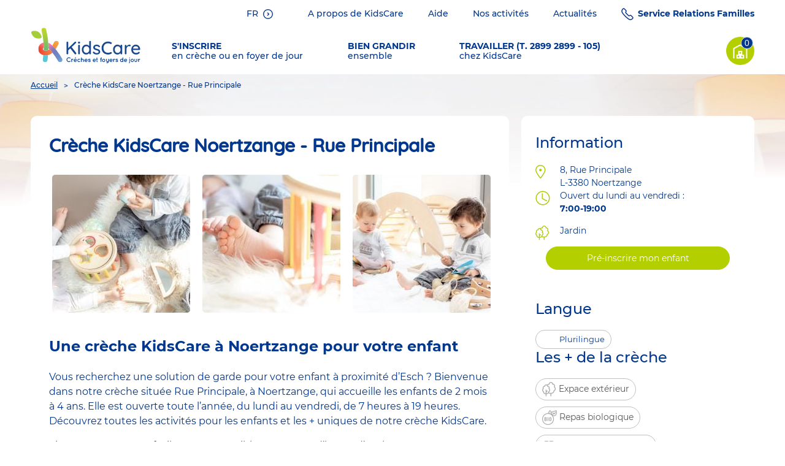

--- FILE ---
content_type: text/html; charset=UTF-8
request_url: https://www.kidscare.lu/creches/creche-kidscare-noertzange-rue-principale
body_size: 9934
content:


<!DOCTYPE html>
<html lang="fr" dir="ltr" prefix="content: http://purl.org/rss/1.0/modules/content/  dc: http://purl.org/dc/terms/  foaf: http://xmlns.com/foaf/0.1/  og: http://ogp.me/ns#  rdfs: http://www.w3.org/2000/01/rdf-schema#  schema: http://schema.org/  sioc: http://rdfs.org/sioc/ns#  sioct: http://rdfs.org/sioc/types#  skos: http://www.w3.org/2004/02/skos/core#  xsd: http://www.w3.org/2001/XMLSchema# ">
  <head>
    <meta charset="utf-8" />
<meta name="description" content="Une crèche KidsCare à Noertzange pour votre enfantVous recherchez une solution de garde pour votre enfant à proximité d’Esch ? Bienvenue dans notre crèche située Rue Principale, à Noertzange, qui accueille les enfants de 2 mois à 4 ans. Elle est ouverte toute l’année, du lundi au vendredi, de 7 heures à 19 heures.Découvrez toutes les activités pour les enfants et les + uniques de notre crèche KidsCare." />
<link rel="canonical" href="http://www.kidscare.lu/creches/creche-kidscare-noertzange-rue-principale" />
<link rel="image_src" href="http://www.kidscare.lu/sites/default/files/styles/large/public/2021-12/P1001052.jpg.webp?itok=zOD_-IHF" />
<meta property="og:site_name" content="KidsCare" />
<meta property="og:type" content="article" />
<meta property="og:url" content="http://www.kidscare.lu/creches/creche-kidscare-noertzange-rue-principale" />
<meta property="og:title" content="KidsCare Noertzange - Rue Principale" />
<meta property="og:description" content="Une crèche KidsCare à Noertzange pour votre enfantVous recherchez une solution de garde pour votre enfant à proximité d’Esch ? Bienvenue dans notre crèche située Rue Principale, à Noertzange, qui accueille les enfants de 2 mois à 4 ans. Elle est ouverte toute l’année, du lundi au vendredi, de 7 heures à 19 heures.Découvrez toutes les activités pour les enfants et les + uniques de notre crèche KidsCare." />
<meta property="og:image" content="http://www.kidscare.lu/sites/default/files/styles/large/public/2021-12/P1001052.jpg.webp?itok=zOD_-IHF" />
<meta property="og:image:url" content="http://www.kidscare.lu/sites/default/files/styles/large/public/2021-12/P1001052.jpg.webp?itok=zOD_-IHF" />
<meta property="article:published_time" content="2021-12-07T16:29:58+0100" />
<meta property="article:modified_time" content="2026-01-28T12:10:19+0100" />
<meta name="twitter:card" content="summary_large_image" />
<meta name="twitter:title" content="KidsCare Noertzange - Rue Principale" />
<meta name="twitter:description" content="Une crèche KidsCare à Noertzange pour votre enfantVous recherchez une solution de garde pour votre enfant à proximité d’Esch ? Bienvenue dans notre crèche située Rue Principale, à Noertzange, qui accueille les enfants de 2 mois à 4 ans. Elle est ouverte toute l’année, du lundi au vendredi, de 7 heures à 19 heures.Découvrez toutes les activités pour les enfants et les + uniques de notre crèche KidsCare." />
<meta name="twitter:creator" content="@babilou" />
<meta name="twitter:image" content="http://www.kidscare.lu/sites/default/files/styles/large/public/2021-12/P1001052.jpg.webp?itok=zOD_-IHF" />
<meta name="facebook-domain-verification" content="ddcwf4k9jzy9mejg54ixhatanew6q6" />
<link rel="alternate" hreflang="x-default" href="http://www.kidscare.lu/creches/creche-kidscare-noertzange-rue-principale" />
<meta name="Generator" content="Drupal 10 (https://www.drupal.org)" />
<meta name="MobileOptimized" content="width" />
<meta name="HandheldFriendly" content="true" />
<meta name="viewport" content="width=device-width, initial-scale=1.0" />
<script type="application/ld+json">{
    "@context": "https://schema.org",
    "@graph": [
        {
            "@type": "LocalBusiness",
            "additionalType": "ChildCare",
            "@id": "http://www.kidscare.lu/creches/creche-kidscare-noertzange-rue-principale",
            "name": "KidsCare Noertzange - Rue Principale",
            "url": "http://www.kidscare.lu/creches/creche-kidscare-noertzange-rue-principale",
            "telephone": "0 809 10 30 00",
            "image": {
                "@type": "ImageObject",
                "representativeOfPage": "False",
                "url": "http://www.kidscare.lu/sites/default/files/styles/large/public/2021-12/P1001052.jpg.webp?itok=zOD_-IHF"
            },
            "openingHoursSpecification": [
                {
                    "@type": "OpeningHoursSpecification",
                    "dayOfWeek": "Lundi",
                    "opens": "07:00:00",
                    "closes": "19:00:00"
                },
                {
                    "@type": "OpeningHoursSpecification",
                    "dayOfWeek": "Mardi",
                    "opens": "07:00:00",
                    "closes": "19:00:00"
                },
                {
                    "@type": "OpeningHoursSpecification",
                    "dayOfWeek": "Mercredi",
                    "opens": "07:00:00",
                    "closes": "19:00:00"
                },
                {
                    "@type": "OpeningHoursSpecification",
                    "dayOfWeek": "Jeudi",
                    "opens": "07:00:00",
                    "closes": "19:00:00"
                },
                {
                    "@type": "OpeningHoursSpecification",
                    "dayOfWeek": "Vendredi",
                    "opens": "07:00:00",
                    "closes": "19:00:00"
                }
            ],
            "address": {
                "@type": "PostalAddress",
                "streetAddress": [
                    "8",
                    "Rue Principale"
                ],
                "addressLocality": "Noertzange",
                "postalCode": "3380",
                "addressCountry": "Luxembourg"
            },
            "brand": {
                "@type": "Brand",
                "@id": "KidsCare",
                "name": "Babilou",
                "url": "http://www.kidscare.lu/"
            },
            "geo": {
                "@type": "GeoCoordinates",
                "latitude": "49.510500665465",
                "longitude": "6.0609870543664"
            }
        }
    ]
}</script>
<link rel="icon" href="/themes/custom/bab/favicon.ico" type="image/vnd.microsoft.icon" />
<link rel="alternate" hreflang="fr" href="http://www.kidscare.lu/creches/creche-kidscare-noertzange-rue-principale" />
<link rel="alternate" hreflang="en" href="http://www.kidscare.lu/en/creches/creche-kidscare-noertzange-rue-principale" />

    <title>KidsCare Noertzange - Rue Principale | KidsCare</title>
    <link rel="stylesheet" media="all" href="/sites/default/files/css/css_Ndhy7BuikPQhNTPv3tTUtO5CB__T1pymKW5k3jvYpTg.css?delta=0&amp;language=fr&amp;theme=bab&amp;include=eJxNTlsSgjAMvFAhR-qkkNZoSjRpUW4voOP4s6-P3TXyuy7OK8WGSShmlkYG9suHMw--eaMKCZ3CdYVK7ljID91UJaGFhAmKaEIZvG3CSwnXRyfbYuc4M4oW-FDQnHmieNFuDv8mZrWKbb9w1rnw_JWTilrSV1iZng4njlXnvp_LggUOGPfV2xumpFKP" />
<link rel="stylesheet" media="all" href="/sites/default/files/css/css_2JrprMjXVglQuQouujs3du4O60iCd-_7RmElQNLFcc8.css?delta=1&amp;language=fr&amp;theme=bab&amp;include=eJxNTlsSgjAMvFAhR-qkkNZoSjRpUW4voOP4s6-P3TXyuy7OK8WGSShmlkYG9suHMw--eaMKCZ3CdYVK7ljID91UJaGFhAmKaEIZvG3CSwnXRyfbYuc4M4oW-FDQnHmieNFuDv8mZrWKbb9w1rnw_JWTilrSV1iZng4njlXnvp_LggUOGPfV2xumpFKP" />

    
  </head>
  <body class="path-node-130 path-node page-node-type-nursery">

        <div class="outer-wrap" id="top">
      
        <div class="dialog-off-canvas-main-canvas" data-off-canvas-main-canvas>
    



<div class="layout-container">

  <header role="banner" class="header">

    <div class="header__inner">
        <div class="region region--header">
    <div class="burger-wrap">
      <button type="button" id="burger" data-tgp-panel-id="burger-panel" class="burger"><span class="burger__icon"></span> <span class="burger__text">Menu <span class="burger__hidden-text">(open)</span></span></button>
    </div>

    <div id="burger-panel" class="burger-panel">
      <div class="burger-panel__inner">

        <div class="burger-panel__header">
          <button type="button" class="burger-panel__close btn-close"><span>Fermer</span></button>
          <a href="/" class="burger-panel__logo"><img src="/themes/custom/bab/assets/img/logos/kidscare_creches_mobile.svg" alt="KidsCare"></a>
        </div>
        

  
        


<div class="block-bk-kidscare-gtranslate babilou-gtranslate-block">

  
    

      
<div class="gtranslate">
  
  <button onclick="langSwitcherToggle(this)" class="btn btn--language-switcher"><span></span></button>
    <ul class="lang-switcher__list notranslate" aria-label="Website Language Selector">
          <li><a href="/creches/creche-kidscare-noertzange-rue-principale" style="color:white">fr</a></li>
          <li><a href="/en/creches/creche-kidscare-noertzange-rue-principale" style="color:white">en</a></li>
      </ul>
  
</div>

  
</div>

        

  
        


<div class="block-topmenu-burger system-menu-blocktop-menu">

  
    

      
              <ul class="menu-top-menu">
              <li>
        <a href="/des-professionnels-dedies-vos-enfants" data-drupal-link-system-path="node/143">A propos de KidsCare</a>
              </li>
          <li>
        <a href="/aide-contact" data-drupal-link-system-path="aide-contact">Aide</a>
              </li>
          <li>
        <a href="/activites" data-drupal-link-system-path="taxonomy/term/397">Nos activités</a>
              </li>
          <li>
        <a href="/actualites" data-drupal-link-system-path="actualites">Actualités</a>
              </li>
          <li>
        <a href="tel:2899 2899-400">Service Relations Familles</a>
              </li>
        </ul>
  


  
</div>

        <nav role="navigation" aria-labelledby="block-bab-main-menu-burger-menu" class="block-bab-main-menu-burger">

  
  

        
              <ul class="menu-main">
    
          <li>

                            <span class="menu-main__top" title=""><span><strong>S&#039;inscrire</strong> <span>en crèche ou en foyer de jour</span></span></span>
        
                                <ul class="menu-main__sub">
    
          <li>

                            <a href="/trouver-une-creche/trouvez-votre-creche-et-inscrivez-vous" title="" data-drupal-link-system-path="node/40">Trouver ma crèche ou mon foyer de jour</a>
        
        
      </li>
          <li>

                            <a href="/holiday-club" title="" data-drupal-link-system-path="node/483">Holiday Club</a>
        
        
      </li>
          <li>

                            <a href="/saturday-school" title="" data-drupal-link-system-path="node/337">Saturday School</a>
        
        
      </li>
          <li>

                            <a href="/accueil-precoce" title="" data-drupal-link-system-path="node/484">Accueil Précoce</a>
        
        
      </li>
          <li>

                            <a href="/les-creches-et-foyers-kidscare-eligibles-au-cheque-service-accueil" title="" data-drupal-link-system-path="node/75">Comment bénéficier des chèques services accueil</a>
        
        
      </li>
          <li>

                            <a href="/planifier-une-visite" title="" data-drupal-link-system-path="node/208">Planifier une visite</a>
        
        
      </li>
          <li>

                            <a href="/recommandez-kidscare-et-gagnez-des-avantages" title="" data-drupal-link-system-path="node/209">Notre programme de parrainage</a>
        
        
      </li>
        </ul>
  
        
      </li>
          <li>

                            <span class="menu-main__top" title=""><span><strong>Bien Grandir </strong> <span>ensemble</span></span></span>
        
                                <ul class="menu-main__sub">
    
          <li>

                            <a href="/une-approche-pedagogique-unique" title="" data-drupal-link-system-path="node/72">Une approche pédagogique unique</a>
        
        
      </li>
          <li>

                            <a href="/une-alimentation-saine-locale-et-de-saison" title="" data-drupal-link-system-path="node/73">Une alimentation saine, locale et écologique</a>
        
        
      </li>
          <li>

                            <a href="/kidscare-des-creches-et-foyers-de-jour-eco-responsables" title="" data-drupal-link-system-path="node/74">KidsCare, des crèches et foyers de jour éco-responsables</a>
        
        
      </li>
          <li>

                            <a href="/les-uniques-de-notre-reseau-de-creches-et-foyers-de-jour-kidscare" title="" data-drupal-link-system-path="node/76">Les + uniques de notre réseau de crèches et foyers de jour KidsCare</a>
        
        
      </li>
          <li>

                            <a href="/kidscare-participe-aux-portes-ouvertes-de-lecole-vauban" title="" data-drupal-link-system-path="node/728">KidsCare X Vauban</a>
        
        
      </li>
        </ul>
  
        
      </li>
          <li>

                            <span title="" class="menu-main__top"><span><strong>Travailler (T. 2899 2899 - 105)</strong> <span>chez KidsCare</span></span></span>
        
                                <ul class="menu-main__sub">
    
          <li>

                            <a href="/offres-emploi/decouvrez-nos-offres-demploi" title="" data-drupal-link-system-path="node/2">Nos offres d&#039;emploi</a>
        
        
      </li>
          <li>

                            <a href="/nos-metiers" title="" data-drupal-link-system-path="node/47">Nos métiers</a>
        
        
      </li>
          <li>

                            <a href="/realiser-un-stage-ou-une-alternance-chez-kidscare" title="" data-drupal-link-system-path="node/82">Stage et alternance</a>
        
        
      </li>
          <li>

                            <a href="/centre-de-formation-agree" title="" data-drupal-link-system-path="node/49">Centre de formation agréé</a>
        
        
      </li>
        </ul>
  
        
      </li>
        </ul>
  


  </nav>

      </div>
    </div>
    <div class="top-menu-first-row">
      

  
        


<div class="block-bk-kidscare-gtranslate babilou-gtranslate-block">

  
    

      
<div class="gtranslate">
  
  <button onclick="langSwitcherToggle(this)" class="btn btn--language-switcher"><span></span></button>
    <ul class="lang-switcher__list notranslate" aria-label="Website Language Selector">
          <li><a href="/creches/creche-kidscare-noertzange-rue-principale" style="color:white">fr</a></li>
          <li><a href="/en/creches/creche-kidscare-noertzange-rue-principale" style="color:white">en</a></li>
      </ul>
  
</div>

  
</div>

      

  
        


<div class="block-top-menu system-menu-blocktop-menu">

  
    

      
              <ul class="menu-top-menu">
              <li>
        <a href="/des-professionnels-dedies-vos-enfants" data-drupal-link-system-path="node/143">A propos de KidsCare</a>
              </li>
          <li>
        <a href="/aide-contact" data-drupal-link-system-path="aide-contact">Aide</a>
              </li>
          <li>
        <a href="/activites" data-drupal-link-system-path="taxonomy/term/397">Nos activités</a>
              </li>
          <li>
        <a href="/actualites" data-drupal-link-system-path="actualites">Actualités</a>
              </li>
          <li>
        <a href="tel:2899 2899-400">Service Relations Familles</a>
              </li>
        </ul>
  


  
</div>

    </div>
    


<div class="brand system-branding-block">

  
    

  
                    
    <a href="/" title="KidsCare, back to home page" class="brand__logo-link">
      <img src="/themes/custom/bab/assets/img/logos/kidscare_creches.svg" alt="KidsCare, back to home page" class="header__logo">
    </a>
  


</div>

    <nav role="navigation" aria-labelledby="block-bab-main-menu-menu" class="block-bab-main-menu">

  
  

        
              <ul class="menu-main">
    
          <li>

                            <span class="menu-main__top" title=""><span><strong>S&#039;inscrire</strong> <span>en crèche ou en foyer de jour</span></span></span>
        
                                <ul class="menu-main__sub">
    
          <li>

                            <a href="/trouver-une-creche/trouvez-votre-creche-et-inscrivez-vous" title="" data-drupal-link-system-path="node/40">Trouver ma crèche ou mon foyer de jour</a>
        
        
      </li>
          <li>

                            <a href="/holiday-club" title="" data-drupal-link-system-path="node/483">Holiday Club</a>
        
        
      </li>
          <li>

                            <a href="/saturday-school" title="" data-drupal-link-system-path="node/337">Saturday School</a>
        
        
      </li>
          <li>

                            <a href="/accueil-precoce" title="" data-drupal-link-system-path="node/484">Accueil Précoce</a>
        
        
      </li>
          <li>

                            <a href="/les-creches-et-foyers-kidscare-eligibles-au-cheque-service-accueil" title="" data-drupal-link-system-path="node/75">Comment bénéficier des chèques services accueil</a>
        
        
      </li>
          <li>

                            <a href="/planifier-une-visite" title="" data-drupal-link-system-path="node/208">Planifier une visite</a>
        
        
      </li>
          <li>

                            <a href="/recommandez-kidscare-et-gagnez-des-avantages" title="" data-drupal-link-system-path="node/209">Notre programme de parrainage</a>
        
        
      </li>
        </ul>
  
        
      </li>
          <li>

                            <span class="menu-main__top" title=""><span><strong>Bien Grandir </strong> <span>ensemble</span></span></span>
        
                                <ul class="menu-main__sub">
    
          <li>

                            <a href="/une-approche-pedagogique-unique" title="" data-drupal-link-system-path="node/72">Une approche pédagogique unique</a>
        
        
      </li>
          <li>

                            <a href="/une-alimentation-saine-locale-et-de-saison" title="" data-drupal-link-system-path="node/73">Une alimentation saine, locale et écologique</a>
        
        
      </li>
          <li>

                            <a href="/kidscare-des-creches-et-foyers-de-jour-eco-responsables" title="" data-drupal-link-system-path="node/74">KidsCare, des crèches et foyers de jour éco-responsables</a>
        
        
      </li>
          <li>

                            <a href="/les-uniques-de-notre-reseau-de-creches-et-foyers-de-jour-kidscare" title="" data-drupal-link-system-path="node/76">Les + uniques de notre réseau de crèches et foyers de jour KidsCare</a>
        
        
      </li>
          <li>

                            <a href="/kidscare-participe-aux-portes-ouvertes-de-lecole-vauban" title="" data-drupal-link-system-path="node/728">KidsCare X Vauban</a>
        
        
      </li>
        </ul>
  
        
      </li>
          <li>

                            <span title="" class="menu-main__top"><span><strong>Travailler (T. 2899 2899 - 105)</strong> <span>chez KidsCare</span></span></span>
        
                                <ul class="menu-main__sub">
    
          <li>

                            <a href="/offres-emploi/decouvrez-nos-offres-demploi" title="" data-drupal-link-system-path="node/2">Nos offres d&#039;emploi</a>
        
        
      </li>
          <li>

                            <a href="/nos-metiers" title="" data-drupal-link-system-path="node/47">Nos métiers</a>
        
        
      </li>
          <li>

                            <a href="/realiser-un-stage-ou-une-alternance-chez-kidscare" title="" data-drupal-link-system-path="node/82">Stage et alternance</a>
        
        
      </li>
          <li>

                            <a href="/centre-de-formation-agree" title="" data-drupal-link-system-path="node/49">Centre de formation agréé</a>
        
        
      </li>
        </ul>
  
        
      </li>
        </ul>
  


  </nav>

    

  
        


<div class="block-nursery-cart nursery-basket-button-block">

  
    

      

<div class="basket-btn">


  <button type="submit"  class="basket-btn-link button js-form-submit form__submit" link="/selection-de-creches" type="submit" id="basketBtnLink" name="op" value="0"><span>0</span></button>
</div>

  
</div>


  </div>


    </div>

    

  </header>

    <div class="region region--navigation">
    

  
        


<div class="block-bab-breadcrumb system-breadcrumb-block">

  
    

        <nav role="navigation" class="breadcrumb__nav">
    <div id="system-breadcrumb" class="visually-hidden">You are here</div>
    <div aria-labelledby="system-breadcrumb" class="breadcrumb__list">
                  <span><a href="/">Accueil</a></span>
                        <span class="breadcrumb__current">Crèche KidsCare Noertzange - Rue Principale</span>
              </div>
  </nav>

  
</div>

  </div>


  

    <div class="region region--highlighted">
    <div data-drupal-messages-fallback class="hidden"></div>


  
        


<div class="block-bab-gtranslate gtranslate-block">

  
    

      
<div class="gtranslate_wrapper"></div><script>window.gtranslateSettings = {"switcher_horizontal_position":"right","switcher_vertical_position":"top","horizontal_position":"inline","vertical_position":"inline","float_switcher_open_direction":"top","switcher_open_direction":"bottom","default_language":"fr","native_language_names":1,"detect_browser_language":0,"add_new_line":1,"select_language_label":"Select Language","flag_size":32,"flag_style":"2d","globe_size":60,"alt_flags":[],"wrapper_selector":".gtranslate_wrapper","url_structure":"none","custom_domains":null,"languages":["en","fr","de","it","es"],"custom_css":""};</script><script>(function(){var js = document.createElement('script');js.setAttribute('src', 'https://cdn.gtranslate.net/widgets/latest/float.js');js.setAttribute('data-gt-orig-url', '/creches/creche-kidscare-noertzange-rue-principale');js.setAttribute('data-gt-orig-domain', 'www.kidscare.lu');document.body.appendChild(js);})();</script>
  
</div>

  </div>


  

  <main role="main">
    <a id="main-content" tabindex="-1" ></a>
          <div class="layout-content">
          <div class="region region--content">
    


<article class="nursery nursery--full">
  
  

  <div class="page__layout map-item nursery--nursery"
       id="node_nursery_130"
       data-nid="130"
       data-flag-url="/selection-de-creches"
       data-flag-label="Sélectionner"
       data-unflag-label="Inscription en ligne"
       data-claim-url="/creches/preinscription/besoins"
       data-map-icon="nursery"
       data-language="multilingual"
       data-map-lat="49.510500665465"
       data-map-lng="6.0609870543664">

    <div class="page__main">

      
      <h1 class="nursery__title">Crèche KidsCare Noertzange - Rue Principale</h1>
      

      <div class="image-slider"><div class="nursery__images-item image-slider__item"><img src="/themes/custom/bab/assets/img/art/silder-1-small.jpg" alt="" typeof="foaf:Image" />
</div><div class="nursery__images-item image-slider__item"><img src="/themes/custom/bab/assets/img/art/silder-2-small.jpg" alt="" typeof="foaf:Image" />
</div><div class="nursery__images-item image-slider__item"><img src="/themes/custom/bab/assets/img/art/silder-3-small.jpg" alt="" typeof="foaf:Image" />
</div></div>

      
      
  <div class="nursery__data visible-md">

    <h2 class="nursery__plus-title">Information</h2>
    








    
            



  
  
  
  
          <div   class="nursery__address">
    
            <div  class="nursery__address-label">Adresse</div>

    
  

  
  
    
        
                  
      <div  class="nursery__address-item" ><p class="address" translate="no"><span class="address-line1">8, Rue Principale</span><br>
<span class="postal-code">L-3380</span> <span class="locality">Noertzange</span></p></div>
  


        
  
      </div>  





    <div class="nursery__age-range">
      
    </div>

    








    
            



  
  
  
  

  
  
    
                <div   class="nursery__office-hours-item-list" >
    
              
      <div  class="nursery__office-hours-item" ><div class="office-hours">

      <div class="office-hours__label">Ouvert du lundi au vendredi :</div>
    <div class="office-hours__value">7:00-19:00</div>
  
  
</div>
</div>
  

      
          </div>    

  
  



    

    








    
            



        
  
  
  
          <div   class="nursery__garden">
    
            <div  class="nursery__garden-label">Jardin</div>

    
  

  
  
    
    
  
      </div>  




          <div class="flag-wrapper">
        <div class="flag flag-nursery-flag js-flag-nursery-flag-130 action-flag"><a title="" href="#" rel="nofollow" onclick="nurseryFlag(this);datalayer_nursery(this);" title="Pré-inscrire mon enfant">Pré-inscrire mon enfant</a></div>
      </div>

      <div class="flag-wrapper flag-wrapper--fixed">
        <div class="flag flag-nursery-flag js-flag-nursery-flag-130 action-flag"><a title="" href="#" rel="nofollow" onclick="nurseryFlag(this);datalayer_nursery(this);" title="Pré-inscrire mon enfant">Pré-inscrire mon enfant</a></div>
      </div>
    
  </div>

      
  <div class="nursery__plus visible-md">

    <h2 class="nursery__plus-title">Langue</h2>

    <div class="nursery__language">
              <span class="multilingual">Plurilingue</span>
          </div>

    <h2 class="nursery__plus-title">Les + de la crèche</h2>

    <div class="nursery__plus-content">

      








    
            



        
  
  
  
          <div   class="nursery__outdoorspace">
    
            <div  class="nursery__outdoorspace-label">Expace extérieur</div>

    
  

  
  
    
    
  
      </div>  



      








    
            



        
  
  
  
          <div   class="nursery__organic-food">
    
            <div  class="nursery__organic-food-label">Repas biologique</div>

    
  

  
  
    
    
  
      </div>  



      
      
      
      

                      








    
            



        
  
  
  
          <div   class="nursery__organicdiapersaresupplied">
    
            <div  class="nursery__organicdiapersaresupplied-label">Couches Bio fournies</div>

    
  

  
  
    
    
  
      </div>  



      
                      
      
      








    
            



        
  
  
  
          <div   class="nursery__mobileapp">
    
            <div  class="nursery__mobileapp-label">Application mobile</div>

    
  

  
  
    
    
  
      </div>  



      
      

      
      
      
      
      
      
      








    
            



        
  
  
  
          <div   class="nursery__strollerarea">
    
            <div  class="nursery__strollerarea-label">Local poussettes</div>

    
  

  
  
    
    
  
      </div>  



      
      
      








    
            



        
  
  
  
          <div   class="nursery__organiclittlepots">
    
            <div  class="nursery__organiclittlepots-label">Petis pots Bio fournis</div>

    
  

  
  
    
    
  
      </div>  



      
      
      
      
      








    
            



        
  
  
  
          <div   class="nursery__foodissupplied">
    
            <div  class="nursery__foodissupplied-label">Repas fournis</div>

    
  

  
  
    
    
  
      </div>  



      
      
      
      
      
      
      
      
      

    </div>

  </div>


      
  <div class="nursery__localisation visible-md">
    <h2 class="nursery__localisation-title">Localisation</h2>
    <!--<img src="https://maps.googleapis.com/maps/api/staticmap?center=49.510500665465,6.0609870543664&zoom=13&size=300x300&maptype=roadmap&key=AIzaSyACJ10Z8Js9Mul00jhoUravlUKGYV5ZgiA">-->
    <div class="nursery-map gmap"
         data-icon-nursery="/themes/custom/bab/assets/img/map/marker-nursery"
         data-icon-daycare="/themes/custom/bab/assets/img/map/marker-daycare"
         data-icon-hq="/themes/custom/bab/assets/img/map/map-hq"
    ></div>
  </div>



      








    
            



  
  
  
  
  
  

  
  
    
        
                  
      <div  class="nursery__body" ><h2>Une crèche KidsCare à Noertzange pour votre enfant</h2><p>Vous recherchez une solution de garde pour votre enfant à proximité d’Esch ? Bienvenue dans notre crèche située Rue Principale, à Noertzange, qui accueille les enfants de 2 mois à 4 ans. Elle est ouverte toute l’année, du lundi au vendredi, de 7 heures à 19 heures.<br>Découvrez toutes les activités pour les enfants et les + uniques de notre crèche KidsCare.</p><p>Située sur une route facilement accessible, à un quart d’heure d’Esch, notre structure accueille les enfants avant leur entrée à l’école. Des biberons pour les tout-petits aux premières découvertes pour les plus grands, chaque geste est réalisé dans un environnement bienveillant. Nous mettons tout en œuvre pour offrir un cadre sécurisant et chaleureux, où l’enfant peut évoluer à son rythme et s’épanouir pleinement.<br>&nbsp;</p><h2>Une crèche située à Noertzange au Luxembourg</h2><p>Cette belle crèche accueille les enfants jusqu'à l'âge de 4 ans et dispose d’un jardin équipé de jeux. La crèche est proche de la nature ce qui permet aux enfants de jouer tous les jours à l’extérieur. La crèche est située dans une maison chaleureuse qui accueille les enfants jusqu'à l'âge de 4 ans.&nbsp;</p><p>Les langues qui y sont véhiculées sont le français, le luxembourgeois et l'anglais.&nbsp;Les enfants sont accueillis dans un cadre bienveillant, dans des salles qui leur permettent de découvrir différents ateliers de jeux et avec deux espaces extérieurs: une partie jardin avec un module de jeu et une autre partie avec un potager et une plaine pour les vélos.</p><p>Nous en profitons pour observer de près la faune et la flore, comprendre les saisons, mais aussi pour se dépenser ou simplement prendre l’air.&nbsp;<br>À l’intérieur comme à l’extérieur de la crèche, les aménagements sont conçus pour offrir aux enfants un environnement d’exploration. Dès le plus jeune âge, ils développent leur motricité en toute liberté, sans l’intervention de l’adulte, et leur confiance en eux, entourés de leurs premiers copains.&nbsp;<br>&nbsp;</p><h2>Des activités éducatives variées de qualité</h2><p>Notre équipe éducative accompagne vos enfants dans leur développement. Elle leur propose de nombreuses activités pédagogiques et des jeux variés dans les meilleures conditions.</p><p>Des sorties sont régulièrement prévues comme des balades dans des parcs de jeux aux alentours de la crèche, des matinées à la piscine, des excursions au Parc Merveilleux ou encore dans des fermes pédagogiques. Notre équipe accompagne les enfants dans leur développement jusqu’à leur départ pour l’école, et est à l’écoute des familles au quotidien, avec qui elle travaille en étroite collaboration.&nbsp;</p><p>Nos équipes sont toutes formées à la pédagogie Montessori-Pikler, pour favoriser la motricité libre. Chaque projet éducatif mis en place dans la crèche est pensé pour soutenir l’autonomie des enfants et leur permettre de grandir à leur propre rythme. Chez KidsCare, nous savons que chaque petit évolue différemment, selon ses besoins et ses envies du moment. C’est pourquoi les activités ne sont jamais imposées : les enfants peuvent choisir, explorer et se déplacer librement dans des espaces ouverts et adaptés.&nbsp;</p><p>Dans chacune de nos crèches, le maître-mot reste l’épanouissement, un épanouissement qui passe avant tout par le respect du développement de chaque enfant. Grâce à un cadre stable et sécurisant, ils apprennent peu à peu à reconnaître, exprimer et gérer leurs émotions. Nos équipes dispensent une éducation plurilingue en français, luxembourgeois et anglais.</p><h2>Les + uniques de la crèche KidsCare à Noertzange</h2><p>Nous prévoyons tout ce qu’il faut pour accueillir votre enfant. Chez KidsCare, nous veillons à proposer chaque jour des repas sains et équilibrés, préparés avec des produits frais, locaux et à orientation bio, et élaborés par une diététicienne.<br><br>Les couches, les produits de soins et le lait sont fournis pour chaque enfant.<br>Un minibus est à disposition de la crèche pour emmener les enfants dans différents lieux de découverte.<br>Enfin, les parents ont accès à l’application mobile Kidizz by Babilou Family pour suivre la journée de leurs enfants.</p><p>Activités, temps de jeu avec les copains, sorties : vous pouvez suivre les petits et grands moments de la journée de votre petit bout, en temps réel.<br>&nbsp;</p></div>
  


        
  
  






          <div class="nursery__nearest visible-md">
    
  

<div class="views-element-container nearest-nurseries views-blocksearch-nursery-block-on-nursery">

  
      <h2 class="nearest-nurseries__title">Crèches aux alentours</h2>
    

      

<div><div class="search-nursery view-search-nursery view-display-id-block-on-nursery js-view-dom-id-44a28736e9a8bd1396e830aa1ee62fe194f92d5af88cc5f42463575cb145a577">

  
  
    
    

    
    

    <div class="search-nursery__nearest">
      

              <div class="nursery-list__item">
          


<article class="nursery nursery--teaser">
  
  <div class="nursery__img">

    <div class="nursery__label nursery__label--daycare"><span>Foyer de jour</span></div>

          








    
            



  
  
  
  

  
  
    
        
                  
      <div  class="nursery__image" >  <a href="/creches/foyer-de-jour-kidscare-dudelange-parc" hreflang="fr"><img loading="lazy" src="/sites/default/files/styles/infowindow_thumbnail/public/2022-06/babilou210424_p7327.jpg.webp?itok=0ECPBAaV" width="335" height="102" alt="Dudelange" typeof="foaf:Image" />

</a>
</div>
  


        
  
  



    
  </div>

  <div class="nursery__content">

    
    <h2 class="nursery__title"><a href="/creches/foyer-de-jour-kidscare-dudelange-parc">Foyer de jour KidsCare Dudelange - Parc </a></h2>
    

    <div class="nursery__data">

      








    
            



  
  
  
  

  
  
    
        
                  
      <div  class="nursery__address" ><p class="address" translate="no"><span class="address-line1">179, rue du Parc</span><br>
<span class="postal-code">L-3542</span> <span class="locality">Dudelange</span></p></div>
  


        
  
  




      








    
            



  
  
  
  

  
  
    
                <div   class="nursery__office-hours-item-list" >
    
              
      <div  class="nursery__office-hours-item" ><div class="office-hours">

      <div class="office-hours__label">Ouvert du lundi au vendredi :</div>
    <div class="office-hours__value">5:00-19:00</div>
  
  
</div>
</div>
  

      
          </div>    

  
  





      
    </div>

    <div class="nursery__actions">
      <a href="/creches/foyer-de-jour-kidscare-dudelange-parc" class="parenthesis"><span>Voir cette crèche</span></a>
    </div>

  </div>

</article>

      </div>
              <div class="nursery-list__item">
          


<article class="nursery nursery--teaser">
  
  <div class="nursery__img">

    <div class="nursery__label nursery__label--nursery"><span>Crèche</span></div>

          








    
            



  
  
  
  

  
  
    
        
                  
      <div  class="nursery__image" >  <a href="/creches/creche-kidscare-dudelange-parc" hreflang="fr"><img loading="lazy" src="/sites/default/files/styles/infowindow_thumbnail/public/2021-12/P1001062.jpg.webp?itok=1v4o7aMT" width="335" height="102" alt="Crèche KidsCare Dudelange" typeof="foaf:Image" />

</a>
</div>
  


        
  
  



    
  </div>

  <div class="nursery__content">

    
    <h2 class="nursery__title"><a href="/creches/creche-kidscare-dudelange-parc">Crèche KidsCare Dudelange - Parc </a></h2>
    

    <div class="nursery__data">

      








    
            



  
  
  
  

  
  
    
        
                  
      <div  class="nursery__address" ><p class="address" translate="no"><span class="address-line1">179, rue du Parc</span><br>
<span class="postal-code">L-3542</span> <span class="locality">Dudelange</span></p></div>
  


        
  
  




      








    
            



  
  
  
  

  
  
    
                <div   class="nursery__office-hours-item-list" >
    
              
      <div  class="nursery__office-hours-item" ><div class="office-hours">

      <div class="office-hours__label">Ouvert du lundi au vendredi :</div>
    <div class="office-hours__value">5:00-19:00</div>
  
  
</div>
</div>
  

      
          </div>    

  
  





      
    </div>

    <div class="nursery__actions">
      <a href="/creches/creche-kidscare-dudelange-parc" class="parenthesis"><span>Voir cette crèche</span></a>
    </div>

  </div>

</article>

      </div>
  

    </div>

    
    

  
  
  

  
  

</div>
</div>

  
</div>

  </div>


      

      <div class="nursery__cta">
              </div>


      

            

      <div class="job-candidate">

        <div class="job-candidate__text">
          <p>En quête de nouveaux profils, nous recherchons des collaborateurs dynamiques et enthousiastes pour travailler dans nos crèches et foyers de jour.</p>
        </div>

        <a href="/candidature_spontanee" class="btn-job">Postuler</a>

      </div>

            

</div>


<div class="page__aside hidden-md">


  <div class="nursery__data hidden-md">

    <h2 class="nursery__plus-title">Information</h2>
    








    
            



  
  
  
  
          <div   class="nursery__address">
    
            <div  class="nursery__address-label">Adresse</div>

    
  

  
  
    
        
                  
      <div  class="nursery__address-item" ><p class="address" translate="no"><span class="address-line1">8, Rue Principale</span><br>
<span class="postal-code">L-3380</span> <span class="locality">Noertzange</span></p></div>
  


        
  
      </div>  





    <div class="nursery__age-range">
      
    </div>

    








    
            



  
  
  
  

  
  
    
                <div   class="nursery__office-hours-item-list" >
    
              
      <div  class="nursery__office-hours-item" ><div class="office-hours">

      <div class="office-hours__label">Ouvert du lundi au vendredi :</div>
    <div class="office-hours__value">7:00-19:00</div>
  
  
</div>
</div>
  

      
          </div>    

  
  



    

    








    
            



        
  
  
  
          <div   class="nursery__garden">
    
            <div  class="nursery__garden-label">Jardin</div>

    
  

  
  
    
    
  
      </div>  




          <div class="flag-wrapper">
        <div class="flag flag-nursery-flag js-flag-nursery-flag-130 action-flag"><a title="" href="#" rel="nofollow" onclick="nurseryFlag(this);datalayer_nursery(this);" title="Pré-inscrire mon enfant">Pré-inscrire mon enfant</a></div>
      </div>

      <div class="flag-wrapper flag-wrapper--fixed">
        <div class="flag flag-nursery-flag js-flag-nursery-flag-130 action-flag"><a title="" href="#" rel="nofollow" onclick="nurseryFlag(this);datalayer_nursery(this);" title="Pré-inscrire mon enfant">Pré-inscrire mon enfant</a></div>
      </div>
    
  </div>


  <div class="nursery__plus hidden-md">

    <h2 class="nursery__plus-title">Langue</h2>

    <div class="nursery__language">
              <span class="multilingual">Plurilingue</span>
          </div>

    <h2 class="nursery__plus-title">Les + de la crèche</h2>

    <div class="nursery__plus-content">

      








    
            



        
  
  
  
          <div   class="nursery__outdoorspace">
    
            <div  class="nursery__outdoorspace-label">Expace extérieur</div>

    
  

  
  
    
    
  
      </div>  



      








    
            



        
  
  
  
          <div   class="nursery__organic-food">
    
            <div  class="nursery__organic-food-label">Repas biologique</div>

    
  

  
  
    
    
  
      </div>  



      
      
      
      

                      








    
            



        
  
  
  
          <div   class="nursery__organicdiapersaresupplied">
    
            <div  class="nursery__organicdiapersaresupplied-label">Couches Bio fournies</div>

    
  

  
  
    
    
  
      </div>  



      
                      
      
      








    
            



        
  
  
  
          <div   class="nursery__mobileapp">
    
            <div  class="nursery__mobileapp-label">Application mobile</div>

    
  

  
  
    
    
  
      </div>  



      
      

      
      
      
      
      
      
      








    
            



        
  
  
  
          <div   class="nursery__strollerarea">
    
            <div  class="nursery__strollerarea-label">Local poussettes</div>

    
  

  
  
    
    
  
      </div>  



      
      
      








    
            



        
  
  
  
          <div   class="nursery__organiclittlepots">
    
            <div  class="nursery__organiclittlepots-label">Petis pots Bio fournis</div>

    
  

  
  
    
    
  
      </div>  



      
      
      
      
      








    
            



        
  
  
  
          <div   class="nursery__foodissupplied">
    
            <div  class="nursery__foodissupplied-label">Repas fournis</div>

    
  

  
  
    
    
  
      </div>  



      
      
      
      
      
      
      
      
      

    </div>

  </div>


  <div class="nursery__localisation hidden-md">
    <h2 class="nursery__localisation-title">Localisation</h2>
    <!--<img src="https://maps.googleapis.com/maps/api/staticmap?center=49.510500665465,6.0609870543664&zoom=13&size=300x300&maptype=roadmap&key=AIzaSyACJ10Z8Js9Mul00jhoUravlUKGYV5ZgiA">-->
    <div class="nursery-map gmap"
         data-icon-nursery="/themes/custom/bab/assets/img/map/marker-nursery"
         data-icon-daycare="/themes/custom/bab/assets/img/map/marker-daycare"
         data-icon-hq="/themes/custom/bab/assets/img/map/map-hq"
    ></div>
  </div>


    <div class="nursery__nearest hidden-md">
    
  

<div class="views-element-container nearest-nurseries views-blocksearch-nursery-block-on-nursery">

  
      <h2 class="nearest-nurseries__title">Crèches aux alentours</h2>
    

      

<div><div class="search-nursery view-search-nursery view-display-id-block-on-nursery js-view-dom-id-44a28736e9a8bd1396e830aa1ee62fe194f92d5af88cc5f42463575cb145a577">

  
  
    
    

    
    

    <div class="search-nursery__nearest">
      

              <div class="nursery-list__item">
          


<article class="nursery nursery--teaser">
  
  <div class="nursery__img">

    <div class="nursery__label nursery__label--daycare"><span>Foyer de jour</span></div>

          








    
            



  
  
  
  

  
  
    
        
                  
      <div  class="nursery__image" >  <a href="/creches/foyer-de-jour-kidscare-dudelange-parc" hreflang="fr"><img loading="lazy" src="/sites/default/files/styles/infowindow_thumbnail/public/2022-06/babilou210424_p7327.jpg.webp?itok=0ECPBAaV" width="335" height="102" alt="Dudelange" typeof="foaf:Image" />

</a>
</div>
  


        
  
  



    
  </div>

  <div class="nursery__content">

    
    <h2 class="nursery__title"><a href="/creches/foyer-de-jour-kidscare-dudelange-parc">Foyer de jour KidsCare Dudelange - Parc </a></h2>
    

    <div class="nursery__data">

      








    
            



  
  
  
  

  
  
    
        
                  
      <div  class="nursery__address" ><p class="address" translate="no"><span class="address-line1">179, rue du Parc</span><br>
<span class="postal-code">L-3542</span> <span class="locality">Dudelange</span></p></div>
  


        
  
  




      








    
            



  
  
  
  

  
  
    
                <div   class="nursery__office-hours-item-list" >
    
              
      <div  class="nursery__office-hours-item" ><div class="office-hours">

      <div class="office-hours__label">Ouvert du lundi au vendredi :</div>
    <div class="office-hours__value">5:00-19:00</div>
  
  
</div>
</div>
  

      
          </div>    

  
  





      
    </div>

    <div class="nursery__actions">
      <a href="/creches/foyer-de-jour-kidscare-dudelange-parc" class="parenthesis"><span>Voir cette crèche</span></a>
    </div>

  </div>

</article>

      </div>
              <div class="nursery-list__item">
          


<article class="nursery nursery--teaser">
  
  <div class="nursery__img">

    <div class="nursery__label nursery__label--nursery"><span>Crèche</span></div>

          








    
            



  
  
  
  

  
  
    
        
                  
      <div  class="nursery__image" >  <a href="/creches/creche-kidscare-dudelange-parc" hreflang="fr"><img loading="lazy" src="/sites/default/files/styles/infowindow_thumbnail/public/2021-12/P1001062.jpg.webp?itok=1v4o7aMT" width="335" height="102" alt="Crèche KidsCare Dudelange" typeof="foaf:Image" />

</a>
</div>
  


        
  
  



    
  </div>

  <div class="nursery__content">

    
    <h2 class="nursery__title"><a href="/creches/creche-kidscare-dudelange-parc">Crèche KidsCare Dudelange - Parc </a></h2>
    

    <div class="nursery__data">

      








    
            



  
  
  
  

  
  
    
        
                  
      <div  class="nursery__address" ><p class="address" translate="no"><span class="address-line1">179, rue du Parc</span><br>
<span class="postal-code">L-3542</span> <span class="locality">Dudelange</span></p></div>
  


        
  
  




      








    
            



  
  
  
  

  
  
    
                <div   class="nursery__office-hours-item-list" >
    
              
      <div  class="nursery__office-hours-item" ><div class="office-hours">

      <div class="office-hours__label">Ouvert du lundi au vendredi :</div>
    <div class="office-hours__value">5:00-19:00</div>
  
  
</div>
</div>
  

      
          </div>    

  
  





      
    </div>

    <div class="nursery__actions">
      <a href="/creches/creche-kidscare-dudelange-parc" class="parenthesis"><span>Voir cette crèche</span></a>
    </div>

  </div>

</article>

      </div>
  

    </div>

    
    

  
  
  

  
  

</div>
</div>

  
</div>

  </div>


</div>

</div>

</article>

  </div>

      </div>    
    
    
  </main>

      
    
    
    
  
          <footer role="contentinfo" class="footer">
        <div class="wrap-content">
            <div>

    <div class="footer__content">
      


<div class="social system-menu-blocksocial">

  
      <div class="social__title">Suivez-nous !</div>
    

      
              <ul class="menu-social">
        
      
      <li class="network network--linkedin">
        
        
                          
                
        <a href="https://www.linkedin.com/company/babilou-familyluxembourg/" title="Linkedin"><span class="visually-hidden">Linkedin</span></a>
              </li>
    
      
      <li class="network network--facebook">
        
        
                          
                
        <a href="https://www.facebook.com/kidscare.lux" title="Facebook"><span class="visually-hidden">Facebook</span></a>
              </li>
    
      
      <li class="network network--instagram">
        
        
                          
                
        <a href="https://www.instagram.com/kidscare.luxembourg/" title="Instagram"><span class="visually-hidden">Instagram</span></a>
              </li>
        </ul>
  


  
</div>
<nav role="navigation" aria-labelledby="block-footer-menu-menu" class="block-footer-menu">
            
  <h2 class="visually-hidden" id="block-footer-menu-menu">Footer menu</h2>
  

        
              <ul class="menu-footer">
              <li>
        <a href="/conditions-generales-dutilisation" data-drupal-link-system-path="node/167">Conditions Générales d&#039;Utilisation</a>
              </li>
          <li>
        <a href="/mentions-legales" data-drupal-link-system-path="node/690">Mentions légales</a>
              </li>
          <li>
        <a href="/politique-de-confidentialite" data-drupal-link-system-path="node/165">Politique de confidentialité</a>
              </li>
          <li>
        <a href="/politique-de-cookies" data-drupal-link-system-path="node/168">Politique de cookies</a>
              </li>
        </ul>
  


  </nav>

    </div>

          <div class="footer__seo">
        

  
        


<div class="block-top-pages-navigation-block top-pages-navigation-block">

  
    

      
<div class="top-pages-block">
    <div class="top-pages-block__title"><a href="/annuaire-creches">Toutes nos crèches et foyers de jour</a></div>
    <div class="top-pages-block__links"><ul class="seo-link-list"><li><a href="/annuaire-creches">1</a></li></ul></div>

</div>
  
</div>

      </div>
    

          <div class="cookies-consent">
        

  
        


<div class="block-cookieconsentlink babilou-didomi-cookie-consent-link">

  
    

      <a href="javascript:Didomi.preferences.show()" class="cookies-consent-choices-link">Cookies consent choices</a>

  
</div>

      </div>
              <noscript><iframe src="https://www.googletagmanager.com/ns.html?id=GTM-K3HKVFN" height="0" width="0" style="display:none;visibility:hidden"></iframe></noscript>
      <noscript><iframe src="https://www.googletagmanager.com/ns.html?id=GTM-5DKQNN6" height="0" width="0" style="display:none;visibility:hidden"></iframe></noscript>
      </div>

        </div>
      </footer>
    
  </div>
  </div>

      <script>window.dataLayer = window.dataLayer || []; window.dataLayer.push({"drupalLanguage":"fr","drupalCountry":"LU","siteName":"KidsCare","entityUid":"1","entityType":"node","entityBundle":"nursery","entityId":"130","entityTitle":"Crèche KidsCare Noertzange - Rue Principale","userUid":0,"page_environment":"prod"});</script>
<!-- ProjectVersion: 2.1.49 -->
    </div>

        <div id="back-to-top" class="back-to-top">
      <a href="#top"><span class="sr-only">Haut de page</span></a>
    </div>

    <script type="application/json" data-drupal-selector="drupal-settings-json">{"path":{"baseUrl":"\/","pathPrefix":"","currentPath":"node\/130","currentPathIsAdmin":false,"isFront":false,"currentLanguage":"fr"},"pluralDelimiter":"\u0003","suppressDeprecationErrors":true,"user_data":{"page_environment":"prod"},"nursery":{"custom_center_id":"LU-08-002","is_nursery":true},"job_offer":{"is_job":false,"search_term":""},"dataLayer":{"defaultLang":"fr","languages":{"fr":{"id":"fr","name":"Fran\u00e7ais","direction":"ltr","weight":-9},"en":{"id":"en","name":"English","direction":"ltr","weight":-8}}},"user":{"uid":0,"permissionsHash":"11df4441a23cd8a6fe6fa4eba25dd9f9bcbd357cc08a89860de1c3c64ada8bfc"}}</script>
<script src="/sites/default/files/js/js_NwRXHPVlIsQ35BOjhwLXxIR3zUsXl7L87UEk7cK59xM.js?scope=footer&amp;delta=0&amp;language=fr&amp;theme=bab&amp;include=eJxdTu0OwyAIfKE2PJKBlVgyqovgFt9-ad2c2S_uuI8cIYnmGjZ0DIqNC_zgQl9VtnwI9LOchm4l3vEpudjphKiZUFfzppLiCB_4gAmPf6rFuDT441fVhC_NCyZTdAbFFCtGXu0lftunkZ9MILQ7-6jt9A1ijFuI"></script>
<script src="https://maps.googleapis.com/maps/api/js?key=AIzaSyACJ10Z8Js9Mul00jhoUravlUKGYV5ZgiA&amp;callback=initMap&amp;libraries=places" async="async" defer="defer"></script>
<script src="/sites/default/files/js/js_YjXXq0mS6dhno_pg7pe_IWG64GhVXgSbzRaXlmd6PM8.js?scope=footer&amp;delta=2&amp;language=fr&amp;theme=bab&amp;include=eJxdTu0OwyAIfKE2PJKBlVgyqovgFt9-ad2c2S_uuI8cIYnmGjZ0DIqNC_zgQl9VtnwI9LOchm4l3vEpudjphKiZUFfzppLiCB_4gAmPf6rFuDT441fVhC_NCyZTdAbFFCtGXu0lftunkZ9MILQ7-6jt9A1ijFuI"></script>


  </body>
  <!-- Version : undefined -->
</html>


--- FILE ---
content_type: text/css
request_url: https://www.kidscare.lu/sites/default/files/css/css_2JrprMjXVglQuQouujs3du4O60iCd-_7RmElQNLFcc8.css?delta=1&language=fr&theme=bab&include=eJxNTlsSgjAMvFAhR-qkkNZoSjRpUW4voOP4s6-P3TXyuy7OK8WGSShmlkYG9suHMw--eaMKCZ3CdYVK7ljID91UJaGFhAmKaEIZvG3CSwnXRyfbYuc4M4oW-FDQnHmieNFuDv8mZrWKbb9w1rnw_JWTilrSV1iZng4njlXnvp_LggUOGPfV2xumpFKP
body_size: 68338
content:
/* @license GPL-2.0-or-later https://www.drupal.org/licensing/faq */
.messages{margin:0 auto 2rem;border:1px solid;border-width:1px 1px 1px 0;border-radius:2px;padding:15px 20px;word-wrap:break-word;overflow-wrap:break-word}.messages+.messages{margin-top:1.538em}.messages__list{list-style:none;padding:0;margin:0}.messages__list li+li{margin-top:1rem}.messages--status{color:#325e1c;background-color:#f3faef;border-color:#c9e1bd #c9e1bd #c9e1bd transparent;-webkit-box-shadow:-8px 0 0 #77b259;box-shadow:-8px 0 0 #77b259}.messages--warning{background-color:#fdf8ed;border-color:#f4daa6 #f4daa6 #f4daa6 transparent;color:#734c00;-webkit-box-shadow:-8px 0 0 #e09600;box-shadow:-8px 0 0 #e09600}.messages--error{background-color:#fcf4f2;color:red;border-color:red red red transparent;-webkit-box-shadow:-8px 0 0 red;box-shadow:-8px 0 0 red}.messages--error p.error{color:red}
@media only screen and (max-width:61.9375em){.toolbar{display:none;--breakpoint:md}}@media only screen and (max-width:61.9375em){.toolbar-fixed{padding-top:0!important;margin-left:0!important;--breakpoint:md}}.local-tasks-block{will-change:transform;position:fixed;bottom:0;left:0;z-index:999;margin:0;text-align:center;white-space:nowrap;font-size:1.5rem}@media only screen and (max-width:61.9375em){.local-tasks-block{display:none;--breakpoint:md}}.local-tasks-block ul{background:rgba(240,240,240,.3);padding:10px;margin:0}.local-tasks-block ul li{display:inline-block;margin:0 5px 0 0;padding:0;background:0 0}.local-tasks-block ul a{display:block;background-color:#ecebeb;padding:3px 10px;color:#333;text-decoration:none;border-radius:0;font-weight:400;font-size:1.2rem;text-transform:uppercase}.local-tasks-block ul a:active,.local-tasks-block ul a:focus,.local-tasks-block ul a:hover{background:#333;color:#fff;text-decoration:none}.local-tasks-block ul .is-active{background:#333;border-color:#333;color:#fff}.local-tasks-block ul .is-active a{background:0 0;color:#fff;border:none}.local-tasks-block ul .is-active a:active,.local-tasks-block ul .is-active a:focus,.local-tasks-block ul .is-active a:hover{background:0 0;color:#fff;border:none}.local-tasks-block a{display:block;background-color:#ecebeb;padding:3px 10px;color:#333;text-decoration:none;border-radius:0;font-weight:400;font-size:1.2rem;text-transform:uppercase}.local-tasks-block a:active,.local-tasks-block a:focus,.local-tasks-block a:hover{background:#333;color:#fff;text-decoration:none}
html{line-height:1.15;-ms-text-size-adjust:100%;-webkit-text-size-adjust:100%}h1{font-size:2em;margin:.67em 0}dl dl,dl ol,dl ul,ol dl,ul dl{margin:0}ol ol,ol ul,ul ol,ul ul{margin:0}hr{box-sizing:content-box;height:0;overflow:visible}main{display:block}pre{font-family:monospace,monospace;font-size:1em}a{background-color:transparent}abbr[title]{text-decoration:underline;text-decoration:underline dotted}b,strong{font-weight:bolder}code,kbd,samp{font-family:monospace,monospace;font-size:1em}small{font-size:80%}audio,video{display:inline-block}img{border-style:none}svg:not(:root){overflow:hidden}button,input,select{margin:0}button{overflow:visible;text-transform:none}[type=button],[type=reset],[type=submit],button{-webkit-appearance:button}fieldset{padding:.35em .75em .625em}input{overflow:visible}legend{box-sizing:border-box;color:inherit;display:table;max-width:100%;white-space:normal}progress{display:inline-block;vertical-align:baseline}select{text-transform:none}textarea{margin:0;overflow:auto}[type=checkbox],[type=radio]{box-sizing:border-box;padding:0}[type=search]{-webkit-appearance:textfield;outline-offset:-2px}::-webkit-inner-spin-button,::-webkit-outer-spin-button{height:auto}::-webkit-input-placeholder{color:inherit;opacity:.54}::-webkit-search-decoration{-webkit-appearance:none}::-webkit-file-upload-button{-webkit-appearance:button;font:inherit}::-moz-focus-inner{border-style:none;padding:0}:-moz-focusring{outline:1px dotted ButtonText}:-moz-ui-invalid{box-shadow:none}details{display:block}dialog{background-color:#fff;border:solid;color:#000;display:block;height:-moz-fit-content;height:-webkit-fit-content;height:fit-content;left:0;margin:auto;padding:1em;position:absolute;right:0;width:-moz-fit-content;width:-webkit-fit-content;width:fit-content}dialog:not([open]){display:none}summary{display:list-item}canvas{display:inline-block}template{display:none}[hidden]{display:none}html{-webkit-box-sizing:border-box;box-sizing:border-box}*,:after,:before{-webkit-box-sizing:inherit;box-sizing:inherit}img{max-width:100%;font-style:italic;height:auto}.align-left{text-align:left!important}.align-right{text-align:right!important}.align-center{text-align:center!important}.block-center{display:block!important;margin-left:auto!important;margin-right:auto!important}.valign-top{vertical-align:top!important}.valign-middle{vertical-align:middle!important}.valign-bottom{vertical-align:bottom!important}.align-start{float:left!important}.align-end{float:right!important}.align-clear{clear:both!important}.is-hidden{display:none!important}.sr-only,.visually-hidden{position:absolute!important;clip:rect(1px,1px,1px,1px);padding:0!important;border:0!important;height:1px!important;width:1px!important;overflow:hidden}.sr-only-focusable:active,.sr-only-focusable:focus{position:static;width:auto;height:auto;margin:0;overflow:visible;clip:auto}.layout.layout--threecol-section,.layout.layout--twocol-section{display:-webkit-box;display:-ms-flexbox;display:flex;-webkit-box-orient:horizontal;-webkit-box-direction:normal;-ms-flex-flow:row nowrap;flex-flow:row nowrap;-webkit-box-pack:justify;-ms-flex-pack:justify;justify-content:space-between;-webkit-box-align:start;-ms-flex-align:start;align-items:flex-start;justify-content:space-between;-webkit-box-align:stretch;-ms-flex-align:stretch;align-items:stretch;-ms-flex-line-pack:stretch;align-content:stretch;margin-left:-3rem;margin-right:-3rem}.layout.layout--threecol-section>*,.layout.layout--twocol-section>*{min-width:0}.layout.layout--threecol-section .layout__region,.layout.layout--twocol-section .layout__region{padding:0 3rem}@media only screen and (max-width:47.9375em){.layout.layout--threecol-section,.layout.layout--twocol-section{-webkit-box-orient:vertical;-webkit-box-direction:normal;-ms-flex-direction:column;flex-direction:column;-ms-flex-line-pack:stretch;align-content:stretch;-webkit-box-align:stretch;-ms-flex-align:stretch;align-items:stretch}}.field--widget-layout-builder-widget .nursery-map-big{display:none}.outer-wrap{position:relative;overflow:hidden}.wrap{max-width:1180px;margin-left:auto;margin-right:auto;position:relative}.wrap-content{max-width:1180px;margin-left:auto;margin-right:auto;position:relative}@media only screen and (max-width:76.1875em){.wrap-content{padding-left:2rem;padding-right:2rem}}.layout-container{background:#fff no-repeat top center;background-size:100% auto}@media only screen and (max-width:61.9375em){.layout-container{background-image:none!important}}.page-node-type-page-search .layout-container,.path-rechercher-une-creche .layout-container,.path-selection-de-creches .layout-container{background-image:none!important}.layout-container:not(.theme--light){padding-top:7rem}.page-node-type-page-search .layout-container:not(.theme--light),.path-rechercher-une-creche .layout-container:not(.theme--light){padding-top:12.7rem}@media only screen and (min-width:62em){.layout-container:not(.theme--light){padding-top:13rem}.page-node-type-page-search .layout-container:not(.theme--light),.path-rechercher-une-creche .layout-container:not(.theme--light){padding-top:18.5rem}}.layout-container:not(.theme--light).filters-are-active:before{content:"";position:absolute;top:0;left:0;right:0;bottom:0;background:rgba(0,0,0,.2);z-index:99}.layout-content{max-width:1180px;margin-left:auto;margin-right:auto;position:relative}@media only screen and (max-width:76.1875em){.layout-content{padding-left:2rem;padding-right:2rem}}@media only screen and (max-width:61.9375em){.page-node-type-page-search .layout-content,.path-rechercher-une-creche .layout-content{padding-left:0;padding-right:0}}@media only screen and (max-width:47.9375em){.hidden-sm{display:none!important}}@media only screen and (max-width:61.9375em){.hidden-md{display:none!important}}@media only screen and (min-width:48em){.visible-sm{display:none!important}}@media only screen and (min-width:62em){.visible-md{display:none!important}}.region--highlighted{max-width:1180px;margin-left:auto;margin-right:auto;position:relative}@media only screen and (max-width:76.1875em){.region--highlighted{padding-left:2rem;padding-right:2rem}}.page__layout{display:-webkit-box;display:-ms-flexbox;display:flex;-webkit-box-orient:vertical;-webkit-box-direction:normal;-ms-flex-flow:column nowrap;flex-flow:column nowrap;-webkit-box-pack:justify;-ms-flex-pack:justify;justify-content:space-between;-webkit-box-align:stretch;-ms-flex-align:stretch;align-items:stretch}.page__layout>*{min-width:0}@media only screen and (min-width:62em){.page__layout{display:-webkit-box;display:-ms-flexbox;display:flex;-webkit-box-orient:horizontal;-webkit-box-direction:normal;-ms-flex-flow:row nowrap;flex-flow:row nowrap;-webkit-box-pack:justify;-ms-flex-pack:justify;justify-content:space-between;-webkit-box-align:stretch;-ms-flex-align:stretch;align-items:stretch}.page__layout>*{min-width:0}}.page__main{-webkit-box-flex:1;-ms-flex-positive:1;flex-grow:1;background:#fff;border-radius:10px;min-width:0}@media only screen and (min-width:62em){.page__main{padding:3rem}}@media only screen and (min-width:62em){.page__aside{-webkit-box-flex:0;-ms-flex:0 0 38rem;flex:0 0 38rem;background:#fff;border-radius:10px;margin-left:2rem;padding:3rem 2.25rem;min-width:0}}
.border-block{position:relative;background:#fff;border:1px solid #dedede;padding:2rem;border-radius:5px}.area{margin-bottom:2rem;font-size:1.4rem}@media only screen and (min-width:48em){.area{margin-left:auto;margin-right:auto;background:rgba(255,255,255,.6);padding:5rem 3rem 4rem;border-radius:10px;border:1px solid rgba(203,203,203,.4);width:600px}}.btn{margin:0;padding:0;border:0;position:relative;display:inline-block;vertical-align:middle;cursor:pointer;text-align:left;line-height:1.2;font-size:inherit;font-family:inherit;-webkit-appearance:none;-moz-appearance:none;appearance:none;color:inherit;background-color:#b4cf00;color:#fff;border-radius:30px;padding:1.3rem 3.5rem;font-size:1.4rem;font-weight:500;text-align:center;text-decoration:none}.btn:active,.btn:focus,.btn:hover{text-decoration:none}.btn:active,.btn:focus,.btn:hover{background:#9eb600}.btn[disabled]{opacity:.5}.btn-blue{margin:0;padding:0;border:0;position:relative;display:inline-block;vertical-align:middle;cursor:pointer;text-align:left;line-height:1.2;font-size:inherit;font-family:inherit;-webkit-appearance:none;-moz-appearance:none;appearance:none;color:inherit;background-color:#02378e;color:#fff;border-radius:30px;padding:1.3rem 3.5rem;font-size:1.4rem;font-weight:500;text-align:center;text-decoration:none}.btn-blue:active,.btn-blue:focus,.btn-blue:hover{text-decoration:none}.btn-blue:active,.btn-blue:focus,.btn-blue:hover{background:#022d75}.btn-blue[disabled]{opacity:.5}.btn-green{margin:0;padding:0;border:0;position:relative;display:inline-block;vertical-align:middle;cursor:pointer;text-align:left;line-height:1.2;font-size:inherit;font-family:inherit;-webkit-appearance:none;-moz-appearance:none;appearance:none;color:inherit;background-color:#b4cf00;color:#fff;border-radius:30px;padding:1.3rem 3.5rem;font-size:1.4rem;font-weight:500;text-align:center;text-decoration:none}.btn-green:active,.btn-green:focus,.btn-green:hover{text-decoration:none}.btn-green:active,.btn-green:focus,.btn-green:hover{background:#9eb600}.btn-green[disabled]{opacity:.5}.btn-blue-download{margin:0;padding:0;border:0;position:relative;display:inline-block;vertical-align:middle;cursor:pointer;text-align:left;line-height:1.2;font-size:inherit;font-family:inherit;-webkit-appearance:none;-moz-appearance:none;appearance:none;color:inherit;background-color:#449ce3;color:#fff;border-radius:30px;padding:1.3rem 3.5rem;font-size:1.4rem;font-weight:500;text-align:center;text-decoration:none;-ms-flex-line-pack:start;align-content:flex-start;-webkit-box-align:center;-ms-flex-align:center;align-items:center;display:-webkit-inline-box;display:-ms-inline-flexbox;display:inline-flex;-webkit-box-orient:horizontal;-webkit-box-direction:normal;-ms-flex-flow:row nowrap;flex-flow:row nowrap;-webkit-box-pack:justify;-ms-flex-pack:justify;justify-content:space-between}.btn-blue-download:active,.btn-blue-download:focus,.btn-blue-download:hover{text-decoration:none}.btn-blue-download:active,.btn-blue-download:focus,.btn-blue-download:hover{background:#2e90e0}.btn-blue-download[disabled]{opacity:.5}@media only screen and (max-width:47.9375em){.btn-blue-download{padding-left:1rem;padding-right:1rem}}.btn-blue-download:after{content:"";-ms-flex-negative:0;flex-shrink:0;background-image:url(/themes/custom/bab/assets/img/sp-global-c2c0d.png);background-position:-220px -106px;width:22px;height:23px;background-size:282px auto;margin-left:1rem}.btn--wide{display:block;width:100%;float:none;text-align:center}.btn--wider{width:345px;max-width:100%}.btn-green,.btn-job{margin:0;padding:0;border:0;position:relative;display:inline-block;vertical-align:middle;cursor:pointer;text-align:left;line-height:1.2;font-size:inherit;font-family:inherit;-webkit-appearance:none;-moz-appearance:none;appearance:none;color:inherit;background-color:#b4cf00;color:#fff;border-radius:30px;padding:1.3rem 3.5rem;font-size:1.4rem;font-weight:500;text-align:center;text-decoration:none}.btn-green:active,.btn-green:focus,.btn-green:hover,.btn-job:active,.btn-job:focus,.btn-job:hover{text-decoration:none}.btn-green:active,.btn-green:focus,.btn-green:hover,.btn-job:active,.btn-job:focus,.btn-job:hover{background:#9eb600}.btn-green[disabled],.btn-job[disabled]{opacity:.5}.btn-cancel{margin:0;padding:0;border:0;position:relative;display:inline-block;vertical-align:middle;cursor:pointer;text-align:left;line-height:1.2;font-size:inherit;font-family:inherit;-webkit-appearance:none;-moz-appearance:none;appearance:none;color:inherit;background-color:#ecebeb;color:#fff;border-radius:30px;padding:1.3rem 3.5rem;font-size:1.4rem;font-weight:500;text-align:center;text-decoration:none}.btn-cancel:active,.btn-cancel:focus,.btn-cancel:hover{text-decoration:none}.btn-cancel:active,.btn-cancel:focus,.btn-cancel:hover{background:#e0dede}.btn-cancel[disabled]{opacity:.5}.btn-inactive{opacity:.25;pointer-events:none}.btn-reset,.btn-reset-search{margin:0;padding:0;border:0;position:relative;display:inline-block;vertical-align:middle;cursor:pointer;text-align:left;line-height:1.2;font-size:inherit;font-family:inherit;-webkit-appearance:none;-moz-appearance:none;appearance:none;color:inherit;text-decoration:underline;background:0 0;color:#02378e;font-size:1.4rem;font-weight:500}.btn-reset-search:active,.btn-reset-search:focus,.btn-reset-search:hover,.btn-reset:active,.btn-reset:focus,.btn-reset:hover{text-decoration:none}.btn-reset-search:active,.btn-reset-search:focus,.btn-reset-search:hover,.btn-reset:active,.btn-reset:focus,.btn-reset:hover{text-decoration:none}.path-frontpage .btn-reset{display:none}.btn-close{margin:0;padding:0;border:0;position:relative;display:inline-block;vertical-align:middle;cursor:pointer;text-align:left;line-height:1.2;font-size:inherit;font-family:inherit;-webkit-appearance:none;-moz-appearance:none;appearance:none;color:inherit;background:#b4cf00;width:3.6rem;height:3.6rem;border-radius:50%;display:-webkit-box;display:-ms-flexbox;display:flex;-webkit-box-pack:center;-ms-flex-pack:center;justify-content:center;-webkit-box-align:center;-ms-flex-align:center;align-items:center}.btn-close:active,.btn-close:focus,.btn-close:hover{text-decoration:none}.btn-close:active,.btn-close:focus,.btn-close:hover{background-color:#cae900}.btn-close span{position:absolute!important;clip:rect(1px,1px,1px,1px);padding:0!important;border:0!important;height:1px!important;width:1px!important;overflow:hidden}.btn-close:before{content:"";display:block;background-image:url(/themes/custom/bab/assets/img/sp-global-c2c0d.png);background-position:-95.5px -242.5px;width:14px;height:14px;background-size:282px auto}.btn-close-x{margin:0;padding:0;border:0;position:relative;display:inline-block;vertical-align:middle;cursor:pointer;text-align:left;line-height:1.2;font-size:inherit;font-family:inherit;-webkit-appearance:none;-moz-appearance:none;appearance:none;color:inherit;background:0 0;width:3.6rem;height:3.6rem;border-radius:50%;display:-webkit-box;display:-ms-flexbox;display:flex;-webkit-box-pack:center;-ms-flex-pack:center;justify-content:center;-webkit-box-align:center;-ms-flex-align:center;align-items:center}.btn-close-x:active,.btn-close-x:focus,.btn-close-x:hover{text-decoration:none}.btn-close-x:active,.btn-close-x:focus,.btn-close-x:hover{background-color:#fff}.btn-close-x span{position:absolute!important;clip:rect(1px,1px,1px,1px);padding:0!important;border:0!important;height:1px!important;width:1px!important;overflow:hidden}.btn-close-x:before{content:"";display:block;background-image:url(/themes/custom/bab/assets/img/sp-global-c2c0d.png);background-position:0 -242.5px;width:18px;height:17px;background-size:282px auto}.btn-close-white{margin:0;padding:0;border:0;position:relative;display:inline-block;vertical-align:middle;cursor:pointer;text-align:left;line-height:1.2;font-size:inherit;font-family:inherit;-webkit-appearance:none;-moz-appearance:none;appearance:none;color:inherit;background:0 0;width:3.6rem;height:3.6rem;border-radius:50%;display:-webkit-box;display:-ms-flexbox;display:flex;-webkit-box-pack:center;-ms-flex-pack:center;justify-content:center;-webkit-box-align:center;-ms-flex-align:center;align-items:center}.btn-close-white:active,.btn-close-white:focus,.btn-close-white:hover{text-decoration:none}.btn-close-white:active,.btn-close-white:focus,.btn-close-white:hover{background-color:rgba(255,255,255,.1)}.btn-close-white span{position:absolute!important;clip:rect(1px,1px,1px,1px);padding:0!important;border:0!important;height:1px!important;width:1px!important;overflow:hidden}.btn-close-white:before{content:"";display:block;background-image:url(/themes/custom/bab/assets/img/sp-global-c2c0d.png);background-position:-95.5px -242.5px;width:14px;height:14px;background-size:282px auto}.btn-search{margin:0;padding:0;border:0;position:relative;display:inline-block;vertical-align:middle;cursor:pointer;text-align:left;line-height:1.2;font-size:inherit;font-family:inherit;-webkit-appearance:none;-moz-appearance:none;appearance:none;color:inherit;background:#b4cf00;width:4.6rem;height:4.6rem;border-radius:50%;display:-webkit-box;display:-ms-flexbox;display:flex;-webkit-box-pack:center;-ms-flex-pack:center;justify-content:center;-webkit-box-align:center;-ms-flex-align:center;align-items:center}.btn-search:active,.btn-search:focus,.btn-search:hover{text-decoration:none}.btn-search:active,.btn-search:focus,.btn-search:hover{background-color:#cae900}.btn-search span{position:absolute!important;clip:rect(1px,1px,1px,1px);padding:0!important;border:0!important;height:1px!important;width:1px!important;overflow:hidden}.btn-search:before{content:"";display:block;background-image:url(/themes/custom/bab/assets/img/sp-global-c2c0d.png);background-position:0 -201.5px;width:21px;height:21px;background-size:282px auto}.tag{display:block;cursor:pointer;border-radius:3rem;padding:.5rem 1rem;border:1px solid #d2d2d2;background-color:#fff;font-size:1.2rem;line-height:1.2;font-family:Quicksand,arial,helvetica,sans-serif;font-weight:500;color:#686868}.tag:active,.tag:focus,.tag:hover{background-color:#ecebeb;text-decoration:none}.parenthesis{background:0 0;border:0;color:#28e0d2;line-height:1.2;font-family:Quicksand,arial,helvetica,sans-serif;font-size:1em;font-weight:500;text-decoration:none;cursor:pointer}.parenthesis:after,.parenthesis:before{font-size:2.3rem;font-weight:500}.parenthesis:before{content:"(";margin-right:.8rem}.parenthesis:after{content:")";margin-left:.8rem}.parenthesis:active,.parenthesis:focus,.parenthesis:hover{text-decoration:none;color:#b4cf00}.btn-arrow{margin:0;padding:0;border:0;position:relative;display:inline-block;vertical-align:middle;cursor:pointer;text-align:left;line-height:1.2;font-size:inherit;font-family:inherit;-webkit-appearance:none;-moz-appearance:none;appearance:none;color:inherit;background-color:#02378e;color:#fff;border-radius:30px;padding:1.3rem 3.5rem;font-size:1.4rem;font-weight:500;text-align:center;text-decoration:none;display:-webkit-box;display:-ms-flexbox;display:flex;-webkit-box-orient:horizontal;-webkit-box-direction:normal;-ms-flex-flow:row nowrap;flex-flow:row nowrap;-webkit-box-pack:justify;-ms-flex-pack:justify;justify-content:space-between;-webkit-box-align:center;-ms-flex-align:center;align-items:center;height:4.6rem;min-width:16rem;padding:1rem 1.5rem}.btn-arrow:active,.btn-arrow:focus,.btn-arrow:hover{text-decoration:none}.btn-arrow:active,.btn-arrow:focus,.btn-arrow:hover{background:#022d75}.btn-arrow[disabled]{opacity:.5}.btn-arrow>*{min-width:0}.btn-arrow:after{content:"";display:block;margin-left:1rem;background-image:url(/themes/custom/bab/assets/img/sp-global-c2c0d.png);background-position:-268px -12.5px;width:9px;height:15px;background-size:282px auto;-webkit-transform:rotateZ(-90deg);-ms-transform:rotate(-90deg);transform:rotateZ(-90deg);-webkit-transition:all .3s;transition:all .3s}.btn-arrow.is-active:after{-webkit-transform:rotateZ(-90deg) rotateY(180deg);transform:rotateZ(-90deg) rotateY(180deg)}.btn-filter-long{margin:0;padding:0;border:0;position:relative;display:inline-block;vertical-align:middle;cursor:pointer;text-align:left;line-height:1.2;font-size:inherit;font-family:inherit;-webkit-appearance:none;-moz-appearance:none;appearance:none;color:inherit;background-color:#02378e;color:#fff;border-radius:30px;padding:1.3rem 3.5rem;font-size:1.4rem;font-weight:500;text-align:center;text-decoration:none;height:4.6rem;padding:1rem 1.5rem}.btn-filter-long:active,.btn-filter-long:focus,.btn-filter-long:hover{text-decoration:none}.btn-filter-long:active,.btn-filter-long:focus,.btn-filter-long:hover{background:#022d75}.btn-filter-long[disabled]{opacity:.5}@media only screen and (min-width:48em){.btn-filter-long{margin-right:.5rem}}@media only screen and (min-width:62em){.btn-filter-long{margin-right:2rem}}.btn-filter-long:after{content:"";display:block;margin-left:1rem;background-image:url(/themes/custom/bab/assets/img/sp-global-c2c0d.png);background-position:-268px -12.5px;width:9px;height:15px;background-size:282px auto;-webkit-transform:rotateZ(-90deg);-ms-transform:rotate(-90deg);transform:rotateZ(-90deg);-webkit-transition:all .3s;transition:all .3s}.btn-filter-long.is-active:after{-webkit-transform:rotateZ(-90deg) rotateY(180deg);transform:rotateZ(-90deg) rotateY(180deg)}.btn-filter-long.btn-filters-wide{-webkit-box-pack:center;-ms-flex-pack:center;justify-content:center}@media only screen and (min-width:48em){.btn-filter-long.btn-filters-wide{display:none}}.btn-icon{display:-webkit-box;display:-ms-flexbox;display:flex;-webkit-box-orient:horizontal;-webkit-box-direction:normal;-ms-flex-flow:row nowrap;flex-flow:row nowrap;-webkit-box-pack:justify;-ms-flex-pack:justify;justify-content:space-between;-webkit-box-align:center;-ms-flex-align:center;align-items:center}.btn-icon>*{min-width:0}.btn-icon:before{content:"";display:block;margin-right:1rem}.btn-icon-end{display:-webkit-box;display:-ms-flexbox;display:flex;-webkit-box-orient:horizontal;-webkit-box-direction:normal;-ms-flex-flow:row nowrap;flex-flow:row nowrap;-webkit-box-pack:justify;-ms-flex-pack:justify;justify-content:space-between;-webkit-box-align:center;-ms-flex-align:center;align-items:center}.btn-icon-end>*{min-width:0}.btn-icon-end:after{content:"";display:block;margin-left:1rem}.btn-icon-end.btn-icon-end--calendar:after{background-image:url(/themes/custom/bab/assets/img/sp-global-c2c0d.png);background-position:0 -176px;width:24px;height:23px;background-size:282px auto}.btn-icon-end.btn-icon--youtube:after{background-image:url(/themes/custom/bab/assets/img/sp-global-c2c0d.png);background-position:-151px -153px;width:24px;height:18px;background-size:282px auto}.btn-icon-end.btn-icon--download:after{background-image:url(/themes/custom/bab/assets/img/sp-global-c2c0d.png);background-position:-220px -106px;width:22px;height:23px;background-size:282px auto;-ms-flex-negative:0;flex-shrink:0}.media--view-mode-lien-telechargement{-ms-flex-line-pack:center;align-content:center;-webkit-box-align:center;-ms-flex-align:center;align-items:center;display:-webkit-box;display:-ms-flexbox;display:flex;-webkit-box-orient:horizontal;-webkit-box-direction:normal;-ms-flex-flow:row nowrap;flex-flow:row nowrap;-webkit-box-pack:center;-ms-flex-pack:center;justify-content:center}.btn-icon--plus:before{background-image:url(/themes/custom/bab/assets/img/sp-global-c2c0d.png);background-position:-128.5px -242.5px;width:14px;height:14px;background-size:282px auto}.btn-icon--filters:before{background-image:url(/themes/custom/bab/assets/img/sp-global-c2c0d.png);background-position:-46px -201.5px;width:20px;height:20px;background-size:282px auto}.btn-icon--filters.btn-icon--is-active:before{background-image:url(/themes/custom/bab/assets/img/sp-global-c2c0d.png);background-position:-68.5px -201.5px;width:20px;height:20px;background-size:282px auto}.btn-icon--calendar:before{background-image:url(/themes/custom/bab/assets/img/sp-global-c2c0d.png);background-position:0 -176px;width:24px;height:23px;background-size:282px auto}.btn-icon--calendar.btn-icon--is-active:before{background-image:url(/themes/custom/bab/assets/img/sp-global-c2c0d.png);background-position:-151px -126.5px;width:24px;height:24px;background-size:282px auto}.btn-icon--places:before{background-image:url(/themes/custom/bab/assets/img/sp-global-c2c0d.png);background-position:-245.5px -140px;width:17px;height:22px;background-size:282px auto}.btn-icon--places.btn-icon--is-active:before{background-image:url(/themes/custom/bab/assets/img/sp-global-c2c0d.png);background-position:-245.5px -140px;width:17px;height:22px;background-size:282px auto}.btn-icon--remove:before{background-image:url(/themes/custom/bab/assets/img/sp-global-c2c0d.png);background-position:-128.5px -242.5px;width:14px;height:14px;background-size:282px auto;-webkit-transform:rotate(45deg);-ms-transform:rotate(45deg);transform:rotate(45deg)}.btn-icon--article:before{background-image:url(/themes/custom/bab/assets/img/sp-global-c2c0d.png);background-position:-143px -100px;width:24px;height:24px;background-size:282px auto}.btn-icon--communique-de-presse:before{background-image:url(/themes/custom/bab/assets/img/sp-global-c2c0d.png);background-position:-193.5px -106px;width:24px;height:24px;background-size:282px auto}.btn-icon--video:before{background-image:url(/themes/custom/bab/assets/img/sp-global-c2c0d.png);background-position:-245.5px -92px;width:18px;height:21px;background-size:282px auto}.btn-icon--event:before{background-image:url(/themes/custom/bab/assets/img/sp-global-c2c0d.png);background-position:-193.5px -132.5px;width:24px;height:23px;background-size:282px auto}.btn-delete{margin:0;padding:0;border:0;position:relative;display:inline-block;vertical-align:middle;cursor:pointer;text-align:left;line-height:1.2;font-size:inherit;font-family:inherit;-webkit-appearance:none;-moz-appearance:none;appearance:none;color:inherit;background:0 0}.btn-delete:active,.btn-delete:focus,.btn-delete:hover{text-decoration:none}.btn-delete:before{content:"";display:block;background-image:url(/themes/custom/bab/assets/img/sp-espace-parent-1129e.png);background-position:0 -262px;width:22px;height:20px;background-size:302.5px auto}.btn-delete span{position:absolute!important;clip:rect(1px,1px,1px,1px);padding:0!important;border:0!important;height:1px!important;width:1px!important;overflow:hidden}.btn-edit[type=checkbox]+label{display:block;background-image:url(/themes/custom/bab/assets/img/sp-espace-parent-1129e.png);background-position:-246px -234.5px;width:22px;height:22px;background-size:302.5px auto;padding-left:0!important;text-indent:-9999rem}.btn-edit[type=checkbox]+label:after,.btn-edit[type=checkbox]+label:before{display:none!important}html{font:.625em/1.5 Montserrat,arial,helvetica,sans-serif;color:#02378e}body{font-size:1.6rem;margin:0}a{text-decoration:none;color:#02378e}a:active,a:focus,a:hover{text-decoration:underline}.layout-container{background-image:linear-gradient(to bottom,#e8e8e8 0,#fff 300px)}.layout-content--error{text-align:center;padding:4rem 0}.legal-text{margin:4rem 0;font-size:1.2rem}.strong{font-weight:600}@font-face{font-family:Montserrat;src:url(/themes/custom/bab/assets/fonts/montserrat/montserrat-v13-latin-300.woff2),url(/themes/custom/bab/assets/fonts/montserrat/montserrat-v13-latin-300.woff);font-weight:300;font-style:normal;font-display:swap}@font-face{font-family:Montserrat;src:url(/themes/custom/bab/assets/fonts/montserrat/montserrat-v13-latin-400.woff2),url(/themes/custom/bab/assets/fonts/montserrat/montserrat-v13-latin-400.woff);font-weight:400;font-style:normal;font-display:swap}@font-face{font-family:Montserrat;src:url(/themes/custom/bab/assets/fonts/montserrat/montserrat-v13-latin-500.woff2),url(/themes/custom/bab/assets/fonts/montserrat/montserrat-v13-latin-500.woff);font-weight:500;font-style:normal;font-display:swap}@font-face{font-family:Montserrat;src:url(/themes/custom/bab/assets/fonts/montserrat/montserrat-v13-latin-600.woff2),url(/themes/custom/bab/assets/fonts/montserrat/montserrat-v13-latin-600.woff);font-weight:600;font-style:normal;font-display:swap}@font-face{font-family:Montserrat;src:url(/themes/custom/bab/assets/fonts/montserrat/montserrat-v13-latin-700.woff2),url(/themes/custom/bab/assets/fonts/montserrat/montserrat-v13-latin-700.woff);font-weight:700;font-style:normal;font-display:swap}@font-face{font-family:Quicksand;src:url(/themes/custom/bab/assets/fonts/Quicksand/quicksand-regular-webfont.woff2),url(/themes/custom/bab/assets/fonts/Quicksand/quicksand-regular-webfont.woff);font-weight:400;font-style:normal;font-display:swap}@font-face{font-family:Quicksand;src:url(/themes/custom/bab/assets/fonts/Quicksand/Quicksand-Medium.woff2),url(/themes/custom/bab/assets/fonts/Quicksand/Quicksand-Medium.woff);font-weight:500;font-style:normal;font-display:swap}.form__row,.options__row{position:relative;margin-bottom:2rem}.form__row--inline input{display:inline-block;width:auto}.label--block{display:block;float:none;text-align:left;width:auto;margin-bottom:5px}.label--inline{display:inline-block;float:none;text-align:left;width:auto;line-height:1.5}.fieldset--invisible{margin:0;padding:0;border:0}.fieldset--invisible legend{position:absolute!important;clip:rect(1px,1px,1px,1px);padding:0!important;border:0!important;height:1px!important;width:1px!important;overflow:hidden}.input--wide{display:block;width:100%}.input--inline{display:inline-block;width:auto}.input--text{margin:0;max-width:100%;vertical-align:middle;font-family:inherit;font-size:inherit;-webkit-appearance:none;-moz-appearance:none;appearance:none;padding:1.3rem 2rem;border:1px solid #c0c5cd;border-radius:3rem;color:#040e28;height:4.6rem;width:100%}.input--text::-ms-clear{display:none}.input--text:-moz-placeholder{opacity:1;font-style:italic;color:#686868}.input--text::-moz-placeholder{opacity:1;font-style:italic;color:#686868}.input--text:-ms-input-placeholder{opacity:1;font-style:italic;color:#686868}.input--text::-webkit-input-placeholder{opacity:1;font-style:italic;color:#686868}.input--text[disabled]{background-color:#f9fafc;border-color:#f0f2f7;color:grey}.input--text.error{border-color:#8d0a0a}.input--text:-moz-placeholder{font-style:normal}.input--text::-moz-placeholder{font-style:normal}.input--text:-ms-input-placeholder{font-style:normal}.input--text::-webkit-input-placeholder{font-style:normal}.input--textarea{margin:0;max-width:100%;vertical-align:middle;font-family:inherit;font-size:inherit;-webkit-appearance:none;-moz-appearance:none;appearance:none;padding:1.3rem 2rem;border:1px solid #c0c5cd;border-radius:3rem;color:#040e28;height:4.6rem;width:100%;min-height:10em;overflow:auto;vertical-align:top;resize:vertical;color:#02378e}.input--textarea::-ms-clear{display:none}.input--textarea:-moz-placeholder{opacity:1;font-style:italic;color:#686868}.input--textarea::-moz-placeholder{opacity:1;font-style:italic;color:#686868}.input--textarea:-ms-input-placeholder{opacity:1;font-style:italic;color:#686868}.input--textarea::-webkit-input-placeholder{opacity:1;font-style:italic;color:#686868}.input--textarea[disabled]{background-color:#f9fafc;border-color:#f0f2f7;color:grey}.input--textarea.error{border-color:#8d0a0a}.input--textarea:-moz-placeholder{font-style:normal}.input--textarea::-moz-placeholder{font-style:normal}.input--textarea:-ms-input-placeholder{font-style:normal}.input--textarea::-webkit-input-placeholder{font-style:normal}.input--checkbox{position:absolute!important;clip:rect(1px,1px,1px,1px);padding:0!important;border:0!important;height:1px!important;width:1px!important;overflow:hidden}.input--checkbox+label{cursor:pointer;position:relative;padding-left:3.6rem}.input--checkbox+label:before{content:"";position:absolute;left:0;top:0;width:2rem;height:2rem;border:1px solid #fff;background:#fff;border-radius:3px}.input--checkbox+label:hover:before{background-color:rgba(255,255,255,.2)}.input--checkbox+label:after{content:"";width:18px;height:18px;position:absolute;line-height:1.2;border-radius:3px;background-image:url(/themes/custom/bab/assets/img/sp-global-c2c0d.png);background-position:-245.5px -209.5px;width:14px;height:11px;background-size:282px auto;top:5px;left:3px;-webkit-animation-name:check;animation-name:check;-webkit-animation-duration:150ms;animation-duration:150ms;-webkit-animation-timing-function:ease-out;animation-timing-function:ease-out;-webkit-animation-direction:normal;animation-direction:normal;-webkit-animation-iteration-count:1;animation-iteration-count:1;-webkit-animation-fill-mode:forwards;animation-fill-mode:forwards}.input--checkbox:focus+label:before{outline:1px dashed #6dbff2;outline-offset:2px}.input--checkbox:not(:checked)+label:after{display:none}.input--checkbox:checked+label:after{display:block}.input--checkbox:checked+label:before{background:#b4cf00;border-color:#b4cf00}.input--checkbox[disabled]+label{color:#ccc}.input--checkbox[disabled]+label:before{background-color:rgba(2,55,142,.1);border-color:#dedede}.input--checkbox[disabled]+label:after{opacity:.5}.input--checkbox+label.checkbox-right{padding-left:0;padding-right:20px}.input--checkbox+label.checkbox-right:before{left:auto;right:0}.input--checkbox+label.checkbox-right:after{left:auto;right:2px}.input--checkbox+label.label-hidden{margin-right:0}.input--checkbox+label.label-hidden span{position:absolute!important;clip:rect(1px,1px,1px,1px);padding:0!important;border:0!important;height:1px!important;width:1px!important;overflow:hidden}@-webkit-keyframes check{from{-webkit-transform:scale(0);transform:scale(0);border-radius:50%}50%{-webkit-transform:scale(1.1);transform:scale(1.1);border-radius:50%}to{-webkit-transform:scale(1);transform:scale(1);border-radius:2px}}@keyframes check{from{-webkit-transform:scale(0);transform:scale(0);border-radius:50%}50%{-webkit-transform:scale(1.1);transform:scale(1.1);border-radius:50%}to{-webkit-transform:scale(1);transform:scale(1);border-radius:2px}}.input--radio{position:absolute!important;clip:rect(1px,1px,1px,1px);padding:0!important;border:0!important;height:1px!important;width:1px!important;overflow:hidden}.input--radio+label{cursor:pointer;position:relative;padding-left:3.6rem}.input--radio+label:before{content:"";position:absolute;left:0;top:0;width:2rem;height:2rem;border:1px solid #fff;background:#fff;border-radius:3px}.input--radio+label:hover:before{background-color:rgba(255,255,255,.2)}.input--radio+label:after{content:"";width:18px;height:18px;position:absolute;line-height:1.2;border-radius:3px;background-image:url(/themes/custom/bab/assets/img/sp-global-c2c0d.png);background-position:-245.5px -209.5px;width:14px;height:11px;background-size:282px auto;top:5px;left:3px;-webkit-animation-name:check;animation-name:check;-webkit-animation-duration:150ms;animation-duration:150ms;-webkit-animation-timing-function:ease-out;animation-timing-function:ease-out;-webkit-animation-direction:normal;animation-direction:normal;-webkit-animation-iteration-count:1;animation-iteration-count:1;-webkit-animation-fill-mode:forwards;animation-fill-mode:forwards}.input--radio:focus+label:before{outline:1px dashed #6dbff2;outline-offset:2px}.input--radio:not(:checked)+label:after{display:none}.input--radio:checked+label:after{display:block}.input--radio:checked+label:before{background:#b4cf00;border-color:#b4cf00}.input--radio[disabled]+label{color:#ccc}.input--radio[disabled]+label:before{background-color:rgba(2,55,142,.1);border-color:#dedede}.input--radio[disabled]+label:after{opacity:.5}.input--radio+label.checkbox-right{padding-left:0;padding-right:20px}.input--radio+label.checkbox-right:before{left:auto;right:0}.input--radio+label.checkbox-right:after{left:auto;right:2px}.input--radio+label.label-hidden{margin-right:0}.input--radio+label.label-hidden span{position:absolute!important;clip:rect(1px,1px,1px,1px);padding:0!important;border:0!important;height:1px!important;width:1px!important;overflow:hidden}@keyframes check{from{-webkit-transform:scale(0);transform:scale(0);border-radius:50%}50%{-webkit-transform:scale(1.1);transform:scale(1.1);border-radius:50%}to{-webkit-transform:scale(1);transform:scale(1);border-radius:2px}}.input--radio+label:before{border-radius:50%}.input--radio+label:after{background-color:#fff;background-image:url(/themes/custom/bab/assets/img/sp-global-c2c0d.png);background-position:-268px 0;width:14px;height:10px;background-size:282px auto;top:5px;left:4px}.input--radio:checked+label:before{background:#fff;border-color:#b4cf00}.input--radio:focus+label:after,.input--radio:hover+label:after{background-color:#fff}@-webkit-keyframes check-radio{from{-webkit-transform:scale(0);transform:scale(0)}50%{-webkit-transform:scale(1.2);transform:scale(1.2)}to{-webkit-transform:scale(1);transform:scale(1)}}@keyframes check-radio{from{-webkit-transform:scale(0);transform:scale(0)}50%{-webkit-transform:scale(1.2);transform:scale(1.2)}to{-webkit-transform:scale(1);transform:scale(1)}}input.input--radio-blue{position:absolute!important;clip:rect(1px,1px,1px,1px);padding:0!important;border:0!important;height:1px!important;width:1px!important;overflow:hidden}input.input--radio-blue+label{cursor:pointer;position:relative;color:#02378e!important;border-radius:10px;border:1px solid #c0c5cd;padding:1.3rem .8rem!important;background-color:#fff}input.input--radio-blue+label:after,input.input--radio-blue+label:before{display:none!important}input.input--radio-blue:checked+label,input.input--radio-blue:hover+label{background-color:#02378e;color:#fff!important;border-color:#02378e!important}input.input--radio-blue:checked+label:after,input.input--radio-blue:checked+label:before,input.input--radio-blue:hover+label:after,input.input--radio-blue:hover+label:before{display:none!important}input.input--radio-blue:hover+label{background-color:#449ce3;border-color:#449ce3!important}.input--select{max-width:100%;-webkit-appearance:none;-moz-appearance:none;appearance:none;padding:1rem 3rem 1rem 1.5rem;border:1px solid #c0c5cd;border-radius:2rem;font-size:inherit;color:#02378e;background-image:url(/themes/custom/bab/assets/img/arrow-orange.png);background-repeat:no-repeat;background-position:right 1rem top 50%;background-size:15px 9px;background-color:#fff;width:100%;height:4.6rem;font-family:Montserrat,arial,helvetica,sans-serif}.input--select::-ms-expand{display:none}.input--select[disabled]{background-color:#f9fafc;border-color:#f0f2f7;color:grey}.form .input--format-xx{width:4rem}.form .input--format-xxxx{width:6rem}.form-basics label{display:block;float:none;text-align:left;width:auto;margin-bottom:5px}.form-basics .fieldgroup,.form-basics .form__item{position:relative;margin-bottom:2rem}.form-basics>.fieldset{margin-bottom:2rem}.form-basics .fieldset{display:flow-root}.form-basics .fieldset:after{content:"";display:table;clear:both}.form-basics [type=date],.form-basics [type=email],.form-basics [type=litepicker],.form-basics [type=number],.form-basics [type=password],.form-basics [type=tel],.form-basics [type=text],.form-basics [type=time]{margin:0;max-width:100%;vertical-align:middle;font-family:inherit;font-size:inherit;-webkit-appearance:none;-moz-appearance:none;appearance:none;padding:1.3rem 2rem;border:1px solid #c0c5cd;border-radius:3rem;color:#040e28;height:4.6rem;width:100%;padding:1.3rem 1.6rem;height:4.6rem}.form-basics [type=date]::-ms-clear,.form-basics [type=email]::-ms-clear,.form-basics [type=litepicker]::-ms-clear,.form-basics [type=number]::-ms-clear,.form-basics [type=password]::-ms-clear,.form-basics [type=tel]::-ms-clear,.form-basics [type=text]::-ms-clear,.form-basics [type=time]::-ms-clear{display:none}.form-basics [type=date]:-moz-placeholder,.form-basics [type=email]:-moz-placeholder,.form-basics [type=litepicker]:-moz-placeholder,.form-basics [type=number]:-moz-placeholder,.form-basics [type=password]:-moz-placeholder,.form-basics [type=tel]:-moz-placeholder,.form-basics [type=text]:-moz-placeholder,.form-basics [type=time]:-moz-placeholder{opacity:1;font-style:italic;color:#686868}.form-basics [type=date]::-moz-placeholder,.form-basics [type=email]::-moz-placeholder,.form-basics [type=litepicker]::-moz-placeholder,.form-basics [type=number]::-moz-placeholder,.form-basics [type=password]::-moz-placeholder,.form-basics [type=tel]::-moz-placeholder,.form-basics [type=text]::-moz-placeholder,.form-basics [type=time]::-moz-placeholder{opacity:1;font-style:italic;color:#686868}.form-basics [type=date]:-ms-input-placeholder,.form-basics [type=email]:-ms-input-placeholder,.form-basics [type=litepicker]:-ms-input-placeholder,.form-basics [type=number]:-ms-input-placeholder,.form-basics [type=password]:-ms-input-placeholder,.form-basics [type=tel]:-ms-input-placeholder,.form-basics [type=text]:-ms-input-placeholder,.form-basics [type=time]:-ms-input-placeholder{opacity:1;font-style:italic;color:#686868}.form-basics [type=date]::-webkit-input-placeholder,.form-basics [type=email]::-webkit-input-placeholder,.form-basics [type=litepicker]::-webkit-input-placeholder,.form-basics [type=number]::-webkit-input-placeholder,.form-basics [type=password]::-webkit-input-placeholder,.form-basics [type=tel]::-webkit-input-placeholder,.form-basics [type=text]::-webkit-input-placeholder,.form-basics [type=time]::-webkit-input-placeholder{opacity:1;font-style:italic;color:#686868}.form-basics [type=date][disabled],.form-basics [type=email][disabled],.form-basics [type=litepicker][disabled],.form-basics [type=number][disabled],.form-basics [type=password][disabled],.form-basics [type=tel][disabled],.form-basics [type=text][disabled],.form-basics [type=time][disabled]{background-color:#f9fafc;border-color:#f0f2f7;color:grey}.form-basics [type=date].error,.form-basics [type=email].error,.form-basics [type=litepicker].error,.form-basics [type=number].error,.form-basics [type=password].error,.form-basics [type=tel].error,.form-basics [type=text].error,.form-basics [type=time].error{border-color:#8d0a0a}.form-basics [type=date]:-moz-placeholder,.form-basics [type=email]:-moz-placeholder,.form-basics [type=litepicker]:-moz-placeholder,.form-basics [type=number]:-moz-placeholder,.form-basics [type=password]:-moz-placeholder,.form-basics [type=tel]:-moz-placeholder,.form-basics [type=text]:-moz-placeholder,.form-basics [type=time]:-moz-placeholder{font-style:normal}.form-basics [type=date]::-moz-placeholder,.form-basics [type=email]::-moz-placeholder,.form-basics [type=litepicker]::-moz-placeholder,.form-basics [type=number]::-moz-placeholder,.form-basics [type=password]::-moz-placeholder,.form-basics [type=tel]::-moz-placeholder,.form-basics [type=text]::-moz-placeholder,.form-basics [type=time]::-moz-placeholder{font-style:normal}.form-basics [type=date]:-ms-input-placeholder,.form-basics [type=email]:-ms-input-placeholder,.form-basics [type=litepicker]:-ms-input-placeholder,.form-basics [type=number]:-ms-input-placeholder,.form-basics [type=password]:-ms-input-placeholder,.form-basics [type=tel]:-ms-input-placeholder,.form-basics [type=text]:-ms-input-placeholder,.form-basics [type=time]:-ms-input-placeholder{font-style:normal}.form-basics [type=date]::-webkit-input-placeholder,.form-basics [type=email]::-webkit-input-placeholder,.form-basics [type=litepicker]::-webkit-input-placeholder,.form-basics [type=number]::-webkit-input-placeholder,.form-basics [type=password]::-webkit-input-placeholder,.form-basics [type=tel]::-webkit-input-placeholder,.form-basics [type=text]::-webkit-input-placeholder,.form-basics [type=time]::-webkit-input-placeholder{font-style:normal}.form-basics [type=date][readonly],.form-basics [type=email][readonly],.form-basics [type=litepicker][readonly],.form-basics [type=number][readonly],.form-basics [type=password][readonly],.form-basics [type=tel][readonly],.form-basics [type=text][readonly],.form-basics [type=time][readonly]{background-color:#f9fafc;border-color:#f0f2f7;color:grey}.form-basics textarea{margin:0;max-width:100%;vertical-align:middle;font-family:inherit;font-size:inherit;-webkit-appearance:none;-moz-appearance:none;appearance:none;padding:1.3rem 2rem;border:1px solid #c0c5cd;border-radius:3rem;color:#040e28;height:4.6rem;width:100%;min-height:10em;overflow:auto;vertical-align:top;resize:vertical;color:#02378e}.form-basics textarea::-ms-clear{display:none}.form-basics textarea:-moz-placeholder{opacity:1;font-style:italic;color:#686868}.form-basics textarea::-moz-placeholder{opacity:1;font-style:italic;color:#686868}.form-basics textarea:-ms-input-placeholder{opacity:1;font-style:italic;color:#686868}.form-basics textarea::-webkit-input-placeholder{opacity:1;font-style:italic;color:#686868}.form-basics textarea[disabled]{background-color:#f9fafc;border-color:#f0f2f7;color:grey}.form-basics textarea.error{border-color:#8d0a0a}.form-basics textarea:-moz-placeholder{font-style:normal}.form-basics textarea::-moz-placeholder{font-style:normal}.form-basics textarea:-ms-input-placeholder{font-style:normal}.form-basics textarea::-webkit-input-placeholder{font-style:normal}.form-basics .container--edit-actions .form__submit,.form-basics .form-actions .form__submit{margin:0;padding:0;border:0;position:relative;display:inline-block;vertical-align:middle;cursor:pointer;text-align:left;line-height:1.2;font-size:inherit;font-family:inherit;-webkit-appearance:none;-moz-appearance:none;appearance:none;color:inherit;background-color:#b4cf00;color:#fff;border-radius:30px;padding:1.3rem 3.5rem;font-size:1.4rem;font-weight:500;text-align:center;text-decoration:none}.form-basics .container--edit-actions .form__submit:active,.form-basics .container--edit-actions .form__submit:focus,.form-basics .container--edit-actions .form__submit:hover,.form-basics .form-actions .form__submit:active,.form-basics .form-actions .form__submit:focus,.form-basics .form-actions .form__submit:hover{text-decoration:none}.form-basics .container--edit-actions .form__submit:active,.form-basics .container--edit-actions .form__submit:focus,.form-basics .container--edit-actions .form__submit:hover,.form-basics .form-actions .form__submit:active,.form-basics .form-actions .form__submit:focus,.form-basics .form-actions .form__submit:hover{background:#9eb600}.form-basics .container--edit-actions .form__submit[disabled],.form-basics .form-actions .form__submit[disabled]{opacity:.5}@media only screen and (max-width:47.9375em){.form-basics .container--edit-actions .form__submit,.form-basics .form-actions .form__submit{-webkit-box-flex:1;-ms-flex-positive:1;flex-grow:1;border-radius:0;padding-left:1rem;padding-right:1rem}}.form-basics .container--edit-actions .form__submit.inactive,.form-basics .form-actions .form__submit.inactive{pointer-events:none;opacity:.5}.form-basics .form__radio-list{display:-webkit-box;display:-ms-flexbox;display:flex;-webkit-box-orient:horizontal;-webkit-box-direction:normal;-ms-flex-flow:row nowrap;flex-flow:row nowrap;-webkit-box-pack:start;-ms-flex-pack:start;justify-content:flex-start;-webkit-box-align:center;-ms-flex-align:center;align-items:center}.form-basics .form__radio-list>*{min-width:0}.form-basics .form__radio-list .form__item-radio{margin-bottom:0;margin-right:2rem}.form-basics .form__radio-list-vertical{display:-webkit-box;display:-ms-flexbox;display:flex;-webkit-box-orient:vertical;-webkit-box-direction:normal;-ms-flex-flow:column nowrap;flex-flow:column nowrap;-webkit-box-pack:justify;-ms-flex-pack:justify;justify-content:space-between;-webkit-box-align:stretch;-ms-flex-align:stretch;align-items:stretch}.form-basics .form__radio-list-vertical>*{min-width:0}.form-basics .form__radio-list-vertical .form__item-radio{margin-bottom:0;margin-right:2rem}.form-basics [type=radio]{position:absolute!important;clip:rect(1px,1px,1px,1px);padding:0!important;border:0!important;height:1px!important;width:1px!important;overflow:hidden}.form-basics [type=radio]+label{cursor:pointer;position:relative;padding-left:3.6rem}.form-basics [type=radio]+label:before{content:"";position:absolute;left:0;top:0;width:2rem;height:2rem;border:1px solid #c0c5cd;background:#fff;border-radius:3px}.form-basics [type=radio]+label:hover:before{background-color:rgba(255,255,255,.2)}.form-basics [type=radio]+label:after{content:"";width:18px;height:18px;position:absolute;line-height:1.2;border-radius:3px;background-image:url(/themes/custom/bab/assets/img/sp-global-c2c0d.png);background-position:-245.5px -209.5px;width:14px;height:11px;background-size:282px auto;top:5px;left:3px;-webkit-animation-name:check;animation-name:check;-webkit-animation-duration:150ms;animation-duration:150ms;-webkit-animation-timing-function:ease-out;animation-timing-function:ease-out;-webkit-animation-direction:normal;animation-direction:normal;-webkit-animation-iteration-count:1;animation-iteration-count:1;-webkit-animation-fill-mode:forwards;animation-fill-mode:forwards}.form-basics [type=radio]:focus+label:before{outline:1px dashed #6dbff2;outline-offset:2px}.form-basics [type=radio]:not(:checked)+label:after{display:none}.form-basics [type=radio]:checked+label:after{display:block}.form-basics [type=radio]:checked+label:before{background:#b4cf00;border-color:#b4cf00}.form-basics [type=radio][disabled]+label{color:#ccc}.form-basics [type=radio][disabled]+label:before{background-color:rgba(2,55,142,.1);border-color:#dedede}.form-basics [type=radio][disabled]+label:after{opacity:.5}.form-basics [type=radio]+label.checkbox-right{padding-left:0;padding-right:20px}.form-basics [type=radio]+label.checkbox-right:before{left:auto;right:0}.form-basics [type=radio]+label.checkbox-right:after{left:auto;right:2px}.form-basics [type=radio]+label.label-hidden{margin-right:0}.form-basics [type=radio]+label.label-hidden span{position:absolute!important;clip:rect(1px,1px,1px,1px);padding:0!important;border:0!important;height:1px!important;width:1px!important;overflow:hidden}@keyframes check{from{-webkit-transform:scale(0);transform:scale(0);border-radius:50%}50%{-webkit-transform:scale(1.1);transform:scale(1.1);border-radius:50%}to{-webkit-transform:scale(1);transform:scale(1);border-radius:2px}}.form-basics [type=radio]+label:before{border-radius:50%}.form-basics [type=radio]+label:after{background-color:#fff;background-image:url(/themes/custom/bab/assets/img/sp-global-c2c0d.png);background-position:-268px 0;width:14px;height:10px;background-size:282px auto;top:5px;left:4px}.form-basics [type=radio]:checked+label:before{background:#fff;border-color:#b4cf00}.form-basics [type=radio]:focus+label:after,.form-basics [type=radio]:hover+label:after{background-color:#fff}@keyframes check-radio{from{-webkit-transform:scale(0);transform:scale(0)}50%{-webkit-transform:scale(1.2);transform:scale(1.2)}to{-webkit-transform:scale(1);transform:scale(1)}}.form-basics [type=radio]+.option{color:#444}.form-basics [type=checkbox]:not(.check-and-input-checkbox):not(#edit-parent-account-personal-infos-form-edit-form):not(#edit-parent-account-professional-infos-form-edit-form):not(.radios-appearance):not(.toggle-switch){position:absolute!important;clip:rect(1px,1px,1px,1px);padding:0!important;border:0!important;height:1px!important;width:1px!important;overflow:hidden}.form-basics [type=checkbox]:not(.check-and-input-checkbox):not(#edit-parent-account-personal-infos-form-edit-form):not(#edit-parent-account-professional-infos-form-edit-form):not(.radios-appearance):not(.toggle-switch)+label{cursor:pointer;position:relative;padding-left:3.6rem}.form-basics [type=checkbox]:not(.check-and-input-checkbox):not(#edit-parent-account-personal-infos-form-edit-form):not(#edit-parent-account-professional-infos-form-edit-form):not(.radios-appearance):not(.toggle-switch)+label:before{content:"";position:absolute;left:0;top:0;width:2rem;height:2rem;border:1px solid #b4cf00;background:#fff;border-radius:3px}.form-basics [type=checkbox]:not(.check-and-input-checkbox):not(#edit-parent-account-personal-infos-form-edit-form):not(#edit-parent-account-professional-infos-form-edit-form):not(.radios-appearance):not(.toggle-switch)+label:hover:before{background-color:rgba(255,255,255,.2)}.form-basics [type=checkbox]:not(.check-and-input-checkbox):not(#edit-parent-account-personal-infos-form-edit-form):not(#edit-parent-account-professional-infos-form-edit-form):not(.radios-appearance):not(.toggle-switch)+label:after{content:"";width:18px;height:18px;position:absolute;line-height:1.2;border-radius:3px;background-image:url(/themes/custom/bab/assets/img/sp-global-c2c0d.png);background-position:-245.5px -209.5px;width:14px;height:11px;background-size:282px auto;top:5px;left:3px;-webkit-animation-name:check;animation-name:check;-webkit-animation-duration:150ms;animation-duration:150ms;-webkit-animation-timing-function:ease-out;animation-timing-function:ease-out;-webkit-animation-direction:normal;animation-direction:normal;-webkit-animation-iteration-count:1;animation-iteration-count:1;-webkit-animation-fill-mode:forwards;animation-fill-mode:forwards}.form-basics [type=checkbox]:not(.check-and-input-checkbox):not(#edit-parent-account-personal-infos-form-edit-form):not(#edit-parent-account-professional-infos-form-edit-form):not(.radios-appearance):not(.toggle-switch):focus+label:before{outline:1px dashed #6dbff2;outline-offset:2px}.form-basics [type=checkbox]:not(.check-and-input-checkbox):not(#edit-parent-account-personal-infos-form-edit-form):not(#edit-parent-account-professional-infos-form-edit-form):not(.radios-appearance):not(.toggle-switch):not(:checked)+label:after{display:none}.form-basics [type=checkbox]:not(.check-and-input-checkbox):not(#edit-parent-account-personal-infos-form-edit-form):not(#edit-parent-account-professional-infos-form-edit-form):not(.radios-appearance):not(.toggle-switch):checked+label:after{display:block}.form-basics [type=checkbox]:not(.check-and-input-checkbox):not(#edit-parent-account-personal-infos-form-edit-form):not(#edit-parent-account-professional-infos-form-edit-form):not(.radios-appearance):not(.toggle-switch):checked+label:before{background:#b4cf00;border-color:#b4cf00}.form-basics [type=checkbox]:not(.check-and-input-checkbox):not(#edit-parent-account-personal-infos-form-edit-form):not(#edit-parent-account-professional-infos-form-edit-form):not(.radios-appearance):not(.toggle-switch)[disabled]+label{color:#ccc}.form-basics [type=checkbox]:not(.check-and-input-checkbox):not(#edit-parent-account-personal-infos-form-edit-form):not(#edit-parent-account-professional-infos-form-edit-form):not(.radios-appearance):not(.toggle-switch)[disabled]+label:before{background-color:rgba(2,55,142,.1);border-color:#dedede}.form-basics [type=checkbox]:not(.check-and-input-checkbox):not(#edit-parent-account-personal-infos-form-edit-form):not(#edit-parent-account-professional-infos-form-edit-form):not(.radios-appearance):not(.toggle-switch)[disabled]+label:after{opacity:.5}.form-basics [type=checkbox]:not(.check-and-input-checkbox):not(#edit-parent-account-personal-infos-form-edit-form):not(#edit-parent-account-professional-infos-form-edit-form):not(.radios-appearance):not(.toggle-switch)+label.checkbox-right{padding-left:0;padding-right:20px}.form-basics [type=checkbox]:not(.check-and-input-checkbox):not(#edit-parent-account-personal-infos-form-edit-form):not(#edit-parent-account-professional-infos-form-edit-form):not(.radios-appearance):not(.toggle-switch)+label.checkbox-right:before{left:auto;right:0}.form-basics [type=checkbox]:not(.check-and-input-checkbox):not(#edit-parent-account-personal-infos-form-edit-form):not(#edit-parent-account-professional-infos-form-edit-form):not(.radios-appearance):not(.toggle-switch)+label.checkbox-right:after{left:auto;right:2px}.form-basics [type=checkbox]:not(.check-and-input-checkbox):not(#edit-parent-account-personal-infos-form-edit-form):not(#edit-parent-account-professional-infos-form-edit-form):not(.radios-appearance):not(.toggle-switch)+label.label-hidden{margin-right:0}.form-basics [type=checkbox]:not(.check-and-input-checkbox):not(#edit-parent-account-personal-infos-form-edit-form):not(#edit-parent-account-professional-infos-form-edit-form):not(.radios-appearance):not(.toggle-switch)+label.label-hidden span{position:absolute!important;clip:rect(1px,1px,1px,1px);padding:0!important;border:0!important;height:1px!important;width:1px!important;overflow:hidden}@keyframes check{from{-webkit-transform:scale(0);transform:scale(0);border-radius:50%}50%{-webkit-transform:scale(1.1);transform:scale(1.1);border-radius:50%}to{-webkit-transform:scale(1);transform:scale(1);border-radius:2px}}.form-basics [type=checkbox].radios-appearance{position:absolute!important;clip:rect(1px,1px,1px,1px);padding:0!important;border:0!important;height:1px!important;width:1px!important;overflow:hidden}.form-basics [type=checkbox].radios-appearance+label{cursor:pointer;position:relative;padding-left:3.6rem}.form-basics [type=checkbox].radios-appearance+label:before{content:"";position:absolute;left:0;top:0;width:2rem;height:2rem;border:1px solid #b4cf00;background:#fff;border-radius:3px}.form-basics [type=checkbox].radios-appearance+label:hover:before{background-color:rgba(255,255,255,.2)}.form-basics [type=checkbox].radios-appearance+label:after{content:"";width:18px;height:18px;position:absolute;line-height:1.2;border-radius:3px;background-image:url(/themes/custom/bab/assets/img/sp-global-c2c0d.png);background-position:-245.5px -209.5px;width:14px;height:11px;background-size:282px auto;top:5px;left:3px;-webkit-animation-name:check;animation-name:check;-webkit-animation-duration:150ms;animation-duration:150ms;-webkit-animation-timing-function:ease-out;animation-timing-function:ease-out;-webkit-animation-direction:normal;animation-direction:normal;-webkit-animation-iteration-count:1;animation-iteration-count:1;-webkit-animation-fill-mode:forwards;animation-fill-mode:forwards}.form-basics [type=checkbox].radios-appearance:focus+label:before{outline:1px dashed #6dbff2;outline-offset:2px}.form-basics [type=checkbox].radios-appearance:not(:checked)+label:after{display:none}.form-basics [type=checkbox].radios-appearance:checked+label:after{display:block}.form-basics [type=checkbox].radios-appearance:checked+label:before{background:#b4cf00;border-color:#b4cf00}.form-basics [type=checkbox].radios-appearance[disabled]+label{color:#ccc}.form-basics [type=checkbox].radios-appearance[disabled]+label:before{background-color:rgba(2,55,142,.1);border-color:#dedede}.form-basics [type=checkbox].radios-appearance[disabled]+label:after{opacity:.5}.form-basics [type=checkbox].radios-appearance+label.checkbox-right{padding-left:0;padding-right:20px}.form-basics [type=checkbox].radios-appearance+label.checkbox-right:before{left:auto;right:0}.form-basics [type=checkbox].radios-appearance+label.checkbox-right:after{left:auto;right:2px}.form-basics [type=checkbox].radios-appearance+label.label-hidden{margin-right:0}.form-basics [type=checkbox].radios-appearance+label.label-hidden span{position:absolute!important;clip:rect(1px,1px,1px,1px);padding:0!important;border:0!important;height:1px!important;width:1px!important;overflow:hidden}@keyframes check{from{-webkit-transform:scale(0);transform:scale(0);border-radius:50%}50%{-webkit-transform:scale(1.1);transform:scale(1.1);border-radius:50%}to{-webkit-transform:scale(1);transform:scale(1);border-radius:2px}}.form-basics [type=checkbox].radios-appearance+label:before{border-radius:50%}.form-basics [type=checkbox].radios-appearance+label:after{background-color:#fff;background-image:url(/themes/custom/bab/assets/img/sp-global-c2c0d.png);background-position:-268px 0;width:14px;height:10px;background-size:282px auto;top:5px;left:4px}.form-basics [type=checkbox].radios-appearance:checked+label:before{background:#fff;border-color:#b4cf00}.form-basics [type=checkbox].radios-appearance:focus+label:after,.form-basics [type=checkbox].radios-appearance:hover+label:after{background-color:#fff}@keyframes check-radio{from{-webkit-transform:scale(0);transform:scale(0)}50%{-webkit-transform:scale(1.2);transform:scale(1.2)}to{-webkit-transform:scale(1);transform:scale(1)}}.form-basics .form-toggle-switch{--_color:#b4cf00;--switch-width:4rem;--switch-height:2.4rem;--switch-margin:0.2rem;--switch-gap:1.6rem;--switch-border-width:0.1rem;--switch-border-color:var(--_color);--switch-bg-color:transparent;--switch-trigger-color:var(--_color);--switch-bg-color--checked:var(--_color);--switch-border-color--checked:var(--_color);--switch-trigger-color--checked:#fff;--switch-pos:0}.form-basics .form-toggle-switch input{position:absolute;clip:rect(0,0,0,0);opacity:0}.form-basics .form-toggle-switch input+label{display:grid;gap:var(--switch-gap);grid-template-columns:var(--switch-width) 1fr;-webkit-box-align:center;-ms-flex-align:center;align-items:center;cursor:pointer}.form-basics .form-toggle-switch input+label::after,.form-basics .form-toggle-switch input+label::before{font-size:var(--switch-ratio);content:"";grid-column:1/2;grid-row:1/2;border-radius:100px;-webkit-transition:.35s;transition:.35s;align-self:start}.form-basics .form-toggle-switch input+label::before{border:solid var(--switch-border-width) var(--switch-border-color);background:var(--switch-bg-color);height:var(--switch-height)}.form-basics .form-toggle-switch input+label::after{postition:relative;background:var(--switch-trigger-color);width:calc(var(--switch-height) - 2 * var(--switch-margin));aspect-ratio:1;margin:var(--switch-margin);justify-self:start;translate:var(--switch-pos) 0}.form-basics .form-toggle-switch input:checked+label{--switch-pos:calc(var(--switch-width) - var(--switch-height));--switch-trigger-color:var(--switch-trigger-color--checked);--switch-border-color:var(--switch-border-color--checked);--switch-bg-color:var(--switch-bg-color--checked)}.form-basics .form-toggle-switch input:focus-visible+label::before{outline:1px dashed #6dbff2;outline-offset:2px}.form-basics .form-switch-radios .form__radio-list .form__item{-webkit-box-flex:0;-ms-flex:0 1 380px;flex:0 1 380px}.form-basics .form-switch-radios .form__radio-list input:checked+label{background:#b4cf00;color:#fff}.form-basics .form-switch-radios .form__radio-list input:focus+label{outline:1px dashed #6dbff2;outline-offset:1px}.form-basics .form-switch-radios .form__radio-list label{display:-webkit-box;display:-ms-flexbox;display:flex;-webkit-box-pack:center;-ms-flex-pack:center;justify-content:center;-webkit-box-align:center;-ms-flex-align:center;align-items:center;border-radius:100px;border:1px solid #dbdbdb;background:#fff;padding:.9rem 1.6rem;margin:0}.form-basics .form-switch-radios .form__radio-list label::after,.form-basics .form-switch-radios .form__radio-list label::before{display:none!important}.form-basics .form__item-number{position:relative}.form-basics .form__item-number [type=number]{width:auto;max-width:100px;-webkit-appearance:textfield;-moz-appearance:textfield;appearance:textfield}.form-basics .form__item-number [type=number]::-webkit-inner-spin-button,.form-basics .form__item-number [type=number]::-webkit-outer-spin-button{display:none}.form-basics .form__item-number [type=number]::-webkit-inner-spin-button,.form-basics .form__item-number [type=number]::-webkit-outer-spin-button{opacity:1;width:1em;height:2em;top:0;cursor:pointer;-webkit-appearance:none;appearance:none}.form-basics select{max-width:100%;-webkit-appearance:none;-moz-appearance:none;appearance:none;padding:1rem 3rem 1rem 1.5rem;border:1px solid #c0c5cd;border-radius:2rem;font-size:inherit;color:#02378e;background-image:url(/themes/custom/bab/assets/img/arrow-orange.png);background-repeat:no-repeat;background-position:right 1rem top 50%;background-size:15px 9px;background-color:#fff;width:100%;height:4.6rem;font-family:Montserrat,arial,helvetica,sans-serif}.form-basics select::-ms-expand{display:none}.form-basics select[disabled]{background-color:#f9fafc;border-color:#f0f2f7;color:grey}.form-basics .form__item-checkbox label{display:inline-block;vertical-align:middle;font-size:1.2rem;padding-top:2px;margin-bottom:0}.form-basics .form__item-date label,.form-basics .form__item-email label,.form-basics .form__item-litepicker label,.form-basics .form__item-number label,.form-basics .form__item-pass label,.form-basics .form__item-password label,.form-basics .form__item-select label,.form-basics .form__item-tel label,.form-basics .form__item-textarea label,.form-basics .form__item-textfield label{color:#646d82;font-size:1.2rem}.form-basics .form__date,.form-basics .form__litepicker{background-image:url(/themes/custom/bab/assets/img/calendar.png);background-size:2.4rem 2.4rem;background-position:right 1.6rem top 50%;background-repeat:no-repeat}.form-basics .form__date::-webkit-calendar-picker-indicator,.form-basics .form__litepicker::-webkit-calendar-picker-indicator{opacity:0}@-moz-document url-prefix(){.form-basics .form__date,.form-basics .form__litepicker{background-image:none}}.form-basics .form__description{display:inline-block;vertical-align:middle;margin-left:2rem}@media only screen and (max-width:47.9375em){.form-basics .form__description{position:absolute;top:0;right:0}}.form-basics .form__field-help{margin:0;padding:0;border:0;width:1.8rem;height:1.8rem;background:#6dbff2;color:#fff;font-size:1.2rem;border-radius:50%}.form-basics .form-item__error-message{margin-top:1rem;color:#8d0a0a}.form-basics .form__item-managed-file{margin-left:auto;margin-right:auto;border:2px solid #449ce3;padding:2rem;text-align:center;max-width:42rem;margin-bottom:4rem;border-radius:5px;cursor:pointer}.form-basics .form__item-managed-file .form__file{position:absolute!important;clip:rect(1px,1px,1px,1px);padding:0!important;border:0!important;height:1px!important;width:1px!important;overflow:hidden}.form-basics .form__item-managed-file label{text-align:center;color:#449ce3;font-weight:500;cursor:pointer}.form-basics .form__item-managed-file .form__description{color:#869bbc;position:static;margin-left:0}.form-basics .form__item-managed-file .form-managed-file{margin-bottom:1rem}.form-basics .form__item-managed-file .form-managed-file a{text-decoration:underline}.form-basics .form__item-managed-file .form-managed-file a:active,.form-basics .form__item-managed-file .form-managed-file a:focus,.form-basics .form__item-managed-file .form-managed-file a:hover{text-decoration:none}.form-basics .form__item-managed-file .form-managed-file .form__submit{margin:0;padding:0;border:0;position:relative;display:inline-block;vertical-align:middle;cursor:pointer;text-align:left;line-height:1.2;font-size:inherit;font-family:inherit;-webkit-appearance:none;-moz-appearance:none;appearance:none;color:inherit;background:#b4cf00;width:3.6rem;height:3.6rem;border-radius:50%;display:-webkit-box;display:-ms-flexbox;display:flex;-webkit-box-pack:center;-ms-flex-pack:center;justify-content:center;-webkit-box-align:center;-ms-flex-align:center;align-items:center;display:-webkit-inline-box;display:-ms-inline-flexbox;display:inline-flex;vertical-align:middle;margin-left:1rem}.form-basics .form__item-managed-file .form-managed-file .form__submit:active,.form-basics .form__item-managed-file .form-managed-file .form__submit:focus,.form-basics .form__item-managed-file .form-managed-file .form__submit:hover{text-decoration:none}.form-basics .form__item-managed-file .form-managed-file .form__submit:active,.form-basics .form__item-managed-file .form-managed-file .form__submit:focus,.form-basics .form__item-managed-file .form-managed-file .form__submit:hover{background-color:#cae900}.form-basics .form__item-managed-file .form-managed-file .form__submit span{position:absolute!important;clip:rect(1px,1px,1px,1px);padding:0!important;border:0!important;height:1px!important;width:1px!important;overflow:hidden}.form-basics .form__item-managed-file .form-managed-file .form__submit:before{content:"";display:block;background-image:url(/themes/custom/bab/assets/img/sp-global-c2c0d.png);background-position:-95.5px -242.5px;width:14px;height:14px;background-size:282px auto}.form-basics .form__item-managed-file .form-managed-file .form__submit.js-hide{display:none}.form-basics .check-and-input-checkbox{position:absolute!important;clip:rect(1px,1px,1px,1px);padding:0!important;border:0!important;height:1px!important;width:1px!important;overflow:hidden}.form-basics .check-and-input-checkbox+label{cursor:pointer;position:relative;border:1px solid #dce1ea;color:#686868;font-size:1.3rem;border-radius:3rem;width:100%;height:4.6rem;padding:1.3rem 2rem}@media only screen and (max-width:47.9375em){.form-basics .check-and-input-checkbox+label{padding:1.3rem 1rem}}.form-basics .check-and-input-checkbox+label:before{display:none}.form-basics .check-and-input-checkbox+label:after{content:"";position:absolute;top:calc(50% - 1rem);right:1rem;background-image:url(/themes/custom/bab/assets/img/sp-global-c2c0d.png);background-position:-158.5px -201.5px;width:20px;height:20px;background-size:282px auto}.form-basics .check-and-input-checkbox+label:active,.form-basics .check-and-input-checkbox+label:focus,.form-basics .check-and-input-checkbox+label:hover{border-color:#b4cf00}.form-basics .check-and-input-checkbox+label:active:after,.form-basics .check-and-input-checkbox+label:focus:after,.form-basics .check-and-input-checkbox+label:hover:after{content:"";background-image:url(/themes/custom/bab/assets/img/sp-global-c2c0d.png);background-position:-136px -201.5px;width:20px;height:20px;background-size:282px auto}.form-basics .check-and-input-checkbox:checked+label:after{content:"";background-image:url(/themes/custom/bab/assets/img/sp-global-c2c0d.png);background-position:-181px -201.5px;width:20px;height:20px;background-size:282px auto}.form-basics .check-and-input-checkbox[disabled]+label{background-color:rgba(2,55,142,.1)}.form-basics .check-and-input-checkbox[disabled]+label:active,.form-basics .check-and-input-checkbox[disabled]+label:focus,.form-basics .check-and-input-checkbox[disabled]+label:hover{border-color:#dce1ea}.form-basics .check-and-input-checkbox[disabled]:not(:checked)+label:active:after,.form-basics .check-and-input-checkbox[disabled]:not(:checked)+label:focus:after,.form-basics .check-and-input-checkbox[disabled]:not(:checked)+label:hover:after{background-image:url(/themes/custom/bab/assets/img/sp-global-c2c0d.png);background-position:-158.5px -201.5px;width:20px;height:20px;background-size:282px auto}.title{margin:0 0 2rem;color:#02378e;font-size:1.5rem;line-height:1.2;font-weight:700;font-family:Montserrat,arial,helvetica,sans-serif}@media only screen and (min-width:48em){.title{font-size:1.8rem}}.title-content{margin:0 0 2rem;color:#02378e;font-size:2.4rem;line-height:1.2;font-weight:700;font-family:Quicksand,arial,helvetica,sans-serif}@media only screen and (min-width:48em){.title-content{font-size:3rem}}.block-title{margin:0 0 2rem;color:#02378e;font-size:2.4rem;line-height:1.2;font-weight:700;font-family:Montserrat,arial,helvetica,sans-serif;font-weight:500}@media only screen and (min-width:48em){.block-title{font-size:2.4rem}}.content-title{margin:0 0 2rem;color:#02378e;font-size:1.6rem;line-height:1.2;font-weight:700;font-family:Montserrat,arial,helvetica,sans-serif}@media only screen and (min-width:48em){.content-title{font-size:1.6rem}}.page-title{margin:0 0 2rem;color:#02378e;font-size:2.4rem;line-height:1.2;font-weight:700;font-family:Quicksand,arial,helvetica,sans-serif}@media only screen and (min-width:48em){.page-title{font-size:3.6rem}}.page-subtitle{margin:0 0 2rem;color:#02378e;font-size:2rem;line-height:1.2;font-weight:700;font-family:Quicksand,arial,helvetica,sans-serif}@media only screen and (min-width:48em){.page-subtitle{font-size:2.4rem}}.title-double-slash{margin:0 0 1rem;font-size:1.4rem;font-weight:600;opacity:.8;font-style:italic}.title-double-slash:before{content:"//";display:inline-block;vertical-align:middle;font-style:italic;margin-right:1rem}.tag-list{margin:1em 0;padding:0;list-style:none;display:-webkit-box;display:-ms-flexbox;display:flex;-webkit-box-orient:horizontal;-webkit-box-direction:normal;-ms-flex-flow:row nowrap;flex-flow:row nowrap;-webkit-box-pack:start;-ms-flex-pack:start;justify-content:flex-start;-webkit-box-align:center;-ms-flex-align:center;align-items:center;-ms-flex-wrap:wrap;flex-wrap:wrap;line-height:2.5}.tag-list>*{min-width:0}.tag-list>div,.tag-list>li{margin-right:1rem;margin-bottom:1rem}.article--full .article__tags-item-list .tag,.babilou-dans-les-medias--full .babilou-dans-les-medias__tags-item-list .tag,.communique-de-presse--full .communique-de-presse__tags-item-list .tag,.event--full .event__tags-item-list .tag,.tag-list--alt .tag,.video--full .video__tags-item-list .tag{display:block;cursor:pointer;border-radius:3rem;padding:.5rem 1rem;border:1px solid #d2d2d2;background-color:#f4f4f4;font-size:1.2rem;line-height:1.2;font-family:Quicksand,arial,helvetica,sans-serif;font-weight:500;color:#686868}.article--full .article__tags-item-list .tag:active,.article--full .article__tags-item-list .tag:focus,.article--full .article__tags-item-list .tag:hover,.babilou-dans-les-medias--full .babilou-dans-les-medias__tags-item-list .tag:active,.babilou-dans-les-medias--full .babilou-dans-les-medias__tags-item-list .tag:focus,.babilou-dans-les-medias--full .babilou-dans-les-medias__tags-item-list .tag:hover,.communique-de-presse--full .communique-de-presse__tags-item-list .tag:active,.communique-de-presse--full .communique-de-presse__tags-item-list .tag:focus,.communique-de-presse--full .communique-de-presse__tags-item-list .tag:hover,.event--full .event__tags-item-list .tag:active,.event--full .event__tags-item-list .tag:focus,.event--full .event__tags-item-list .tag:hover,.tag-list--alt .tag:active,.tag-list--alt .tag:focus,.tag-list--alt .tag:hover,.video--full .video__tags-item-list .tag:active,.video--full .video__tags-item-list .tag:focus,.video--full .video__tags-item-list .tag:hover{background-color:#ecebeb;text-decoration:none}::-moz-selection{background-color:#02378e;color:#fff}::selection{background-color:#02378e;color:#fff}html{-webkit-tap-highlight-color:rgba(2,55,142,.5)}.ajax-progress{background:#fff!important;padding:0;position:absolute;border-radius:50%;margin-left:1rem;width:4rem;height:4rem;line-height:3.3rem;border:1px solid #b4cf00;text-align:center;z-index:1}.ajax-progress .message{display:none}.ajax-progress-throbber .throbber{display:inline-block;vertical-align:middle;padding:0;width:1.6rem;height:1.6rem;margin:0 auto;background:#fff url(/themes/custom/bab/assets/img/ajax-loader.gif) center center no-repeat!important}.flag .ajax-progress-throbber .throbber{position:absolute;width:1.2rem;height:1.2rem;left:.3rem;top:.3rem}.flag .ajax-progress{position:relative;vertical-align:middle;float:right;border-radius:50%;margin-left:1rem;width:1.8rem;height:1.8rem;line-height:1.5rem;border-width:0;margin:0 0 0 .5rem}.back-to-top{position:fixed;bottom:-1em;right:1em;z-index:999;-webkit-transition:150ms;transition:150ms;opacity:0}@media only screen and (min-width:48em){.back-to-top{display:none}}@media only screen and (max-width:47.9375em){.back-to-top{bottom:auto;top:-4em}}.back-to-top>a{position:relative;display:block;width:40px;height:40px;padding:.5em;border-radius:50%;text-align:center;text-decoration:none;color:#fff;background-color:#02378e;opacity:.8;-webkit-transition:150ms;transition:150ms;border:1px solid rgba(255,255,255,.3)}@media only screen and (max-width:47.9375em){.back-to-top>a{padding:10px 15px}}.back-to-top>a:after,.back-to-top>a:before{bottom:15px;left:50%;border:solid transparent;content:" ";height:0;width:0;position:absolute;pointer-events:none}.back-to-top>a:after{border-color:transparent;border-bottom-color:#02378e;border-width:10px;margin-left:-10px}.back-to-top>a:before{border-color:rgba(255,255,255,0);border-bottom-color:#fff;border-width:11px;margin-left:-11px}.back-to-top>a:active,.back-to-top>a:focus,.back-to-top>a:hover{opacity:1}.back-to-top:active,.back-to-top:focus,.back-to-top:hover{opacity:1;bottom:1em}.back-to-top--is-visible{opacity:1;bottom:1em}@media only screen and (max-width:47.9375em){.back-to-top--is-visible{bottom:auto;top:1em}}.messages{border:1px solid #02378e;border-radius:5px;-webkit-box-shadow:none;box-shadow:none;color:#02378e;font-size:1.4rem;margin:0 0 3rem;padding:1rem 1.5rem;position:relative}@media only screen and (min-width:48em){.messages{font-size:1.8rem}}@media only screen and (min-width:48em){.messages{padding:1.5rem 2rem}}.messages::before{content:"";display:block;left:1rem;position:absolute;top:50%}@media only screen and (min-width:48em){.messages::before{left:2rem}}.messages--status{border-color:#b4cf00;color:#006a3a;padding-left:47px}@media only screen and (min-width:48em){.messages--status{padding-left:67px}}.messages--status::before{background-image:url(/themes/custom/bab/assets/img/sp-espace-parent-1129e.png);background-position:-137px -204px;width:27px;height:19px;background-size:302.5px auto;margin-top:-9.5px}.messages--error{background:#fff;border-color:#8d0a0a;color:#8d0a0a;padding-left:39px}@media only screen and (min-width:48em){.messages--error{padding-left:59px}}.messages--error,.messages--error a{color:#8d0a0a}.messages--error::before{background-image:url(/themes/custom/bab/assets/img/sp-espace-parent-1129e.png);background-position:-281.5px -92px;width:19px;height:19px;background-size:302.5px auto;margin-top:-9.5px}.pager{text-align:center;margin:2rem 0}.pager__items{list-style:none;margin:0;padding:0;border:0}.pager__items li{display:inline-block;vertical-align:middle;line-height:1.5}.pager__items a{display:block;padding:1rem 1.2rem;text-decoration:none;color:#869bbc}.pager__items a:active,.pager__items a:focus,.pager__items a:hover{background:#ecebeb}.pager__items .is-active a{color:#02378e;font-weight:700}.pager__item--first,.pager__item--last,.pager__item--next,.pager__item--previous{margin:0 .5rem}.pager__item--first a,.pager__item--last a,.pager__item--next a,.pager__item--previous a{background:#02378e;display:block;width:2.4rem;height:2.4rem;border-radius:50%;padding:0}.pager__item--first a:active,.pager__item--first a:focus,.pager__item--first a:hover,.pager__item--last a:active,.pager__item--last a:focus,.pager__item--last a:hover,.pager__item--next a:active,.pager__item--next a:focus,.pager__item--next a:hover,.pager__item--previous a:active,.pager__item--previous a:focus,.pager__item--previous a:hover{background-color:#0241a7}@media only screen and (max-width:61.9375em){.nursery-basket-button-block{-ms-flex-preferred-size:20%;flex-basis:20%}}@media only screen and (min-width:62em){.nursery-basket-button-block{margin-left:3rem;margin-top:2rem}}@media only screen and (max-width:61.9375em){.basket-btn{display:-webkit-box;display:-ms-flexbox;display:flex;-webkit-box-pack:end;-ms-flex-pack:end;justify-content:flex-end}}.basket-btn-link{position:relative;display:block;background:#b4cf00;border-radius:50%;width:4.6rem;height:4.6rem;text-align:center;line-height:4rem;cursor:pointer;border:0}.basket-btn-link:before{content:"";display:inline-block;vertical-align:middle;background-image:url(/themes/custom/bab/assets/img/sp-global-c2c0d.png);background-position:-193.5px 0;width:24px;height:24px;background-size:282px auto}.basket-btn-link span{position:absolute;top:0;right:2px;border-radius:50%;width:2rem;height:2rem;color:#fff;border:1px solid #dedede;text-align:center;font-size:1.4rem;line-height:1.4;background-color:#02378e}.breadcrumb__nav{max-width:1180px;margin-left:auto;margin-right:auto;position:relative;font-size:1.2rem;font-weight:500;margin-bottom:4rem}@media only screen and (max-width:76.1875em){.breadcrumb__nav{padding-left:2rem;padding-right:2rem}}.breadcrumb__nav span:not(:last-child):after{content:">";margin:0 .7rem 0 1rem;display:inline-block;vertical-align:middle}.breadcrumb__nav a{display:inline-block;vertical-align:baseline;text-decoration:underline}.breadcrumb__nav a:active,.breadcrumb__nav a:focus,.breadcrumb__nav a:hover{text-decoration:none}.page-node-type-page-search .region--navigation{display:none}.burger-panel{position:fixed;top:0;bottom:0;left:0;width:100%;-webkit-transform:translate3d(-100%,0,0);transform:translate3d(-100%,0,0);background:#02378e;-webkit-transition:-webkit-transform 150ms ease-in-out;transition:-webkit-transform 150ms ease-in-out;transition:transform 150ms ease-in-out;transition:transform 150ms ease-in-out,-webkit-transform 150ms ease-in-out;will-change:transform;-webkit-backface-visibility:hidden;backface-visibility:hidden;color:#fff;overflow:scroll}.burger-panel.tgp--is-opened{-webkit-transform:translate3d(0,0,0);transform:translate3d(0,0,0);z-index:4}.burger-panel a{display:inline-block;color:#fff;font-weight:700}.burger-panel a:active,.burger-panel a:focus,.burger-panel a:hover{text-decoration:none;color:#b4cf00}.burger-panel__inner{display:-webkit-box;display:-ms-flexbox;display:flex;-webkit-box-orient:vertical;-webkit-box-direction:normal;-ms-flex-flow:column nowrap;flex-flow:column nowrap;padding:2rem}.burger-panel__inner .block-nursery-cart,.burger-panel__inner .brand{display:none}.burger-panel__inner .block-topmenu-burger{-webkit-box-ordinal-group:3;-ms-flex-order:2;order:2;margin:0 -2rem;padding:0 2rem 2rem;border-bottom:1px solid rgba(255,255,255,.5);font-size:1.4rem}.burger-panel__inner [class*=main-menu-burger]{-webkit-box-ordinal-group:4;-ms-flex-order:3;order:3}.burger-panel__inner .menu-top-menu{list-style:none;margin:0;padding:0;border:0;display:-webkit-box;display:-ms-flexbox;display:flex;-webkit-box-orient:vertical;-webkit-box-direction:normal;-ms-flex-flow:column nowrap;flex-flow:column nowrap;-webkit-box-pack:justify;-ms-flex-pack:justify;justify-content:space-between;-webkit-box-align:stretch;-ms-flex-align:stretch;align-items:stretch;-ms-flex-wrap:wrap;flex-wrap:wrap;font-weight:700;margin:0 -1rem}.burger-panel__inner .menu-top-menu>*{min-width:0}.burger-panel__inner .menu-top-menu li{-webkit-box-flex:0;-ms-flex:0 0 50%;flex:0 0 50%;padding:0 1rem;margin-bottom:1rem}.burger-panel__inner .menu-top-menu li:last-child:before{content:"";display:inline-block;vertical-align:middle;margin-right:.3rem;background-image:url(/themes/custom/bab/assets/img/sp-global-c2c0d.png);background-position:-91px -201.5px;width:20px;height:20px;background-size:282px auto}.burger-panel__inner .menu-main{list-style:none;margin:0;padding:0;border:0;margin:0 -2rem;font-size:1.4rem}.burger-panel__inner .menu-main>li{border-bottom:1px solid rgba(255,255,255,.5)}.burger-panel__inner .menu-main .menu-main__top{display:-webkit-box;display:-ms-flexbox;display:flex;-webkit-box-orient:horizontal;-webkit-box-direction:normal;-ms-flex-flow:row nowrap;flex-flow:row nowrap;-webkit-box-pack:justify;-ms-flex-pack:justify;justify-content:space-between;-webkit-box-align:start;-ms-flex-align:start;align-items:flex-start;padding:1.5rem 2rem}.burger-panel__inner .menu-main .menu-main__top>*{min-width:0}.burger-panel__inner .menu-main .menu-main__top:after{content:"";background-image:url(/themes/custom/bab/assets/img/sp-global-c2c0d.png);background-position:-268px -12.5px;width:9px;height:15px;background-size:282px auto;-webkit-transform:rotate(-90deg);-ms-transform:rotate(-90deg);transform:rotate(-90deg);-webkit-transition:all 150ms;transition:all 150ms}.burger-panel__inner .menu-main .menu-main__top--is-active{color:#b4cf00}.burger-panel__inner .menu-main .menu-main__top--is-active:after{-webkit-transform:rotate(90deg);-ms-transform:rotate(90deg);transform:rotate(90deg)}.burger-panel__inner .menu-main .menu-main__sub{list-style:none;margin:0;padding:0;border:0;padding:0 2rem;display:none}.burger-panel__inner .menu-main .menu-main__sub a{padding:1rem 2rem}.burger-panel__logo{display:block;max-width:10rem}.burger-panel__header{display:-webkit-box;display:-ms-flexbox;display:flex;-webkit-box-orient:horizontal;-webkit-box-direction:normal;-ms-flex-flow:row nowrap;flex-flow:row nowrap;-webkit-box-pack:justify;-ms-flex-pack:justify;justify-content:space-between;-webkit-box-align:start;-ms-flex-align:start;align-items:flex-start;padding:2rem;margin:0 -2rem 2rem}.burger-panel__header>*{min-width:0}.burger-panel__header:after{content:""}.burger{width:4.5rem;padding:1rem;border:0;background:0 0;cursor:pointer}.burger__icon{display:block;position:relative;margin:0 auto;background:#b4cf00;height:4px;border-radius:4px;margin-bottom:8px;margin-top:8px;-webkit-transition:all 150ms;transition:all 150ms}.burger__icon:after,.burger__icon:before{content:"";height:4px;border-radius:4px;display:block;position:absolute;left:0;right:0;background:#b4cf00;-webkit-transition:all 150ms;transition:all 150ms}.burger__icon:before{top:-8px}.burger__icon:after{bottom:-8px}.burger__text{display:none}.footer{position:relative;background:#02378e;padding:3rem 0;z-index:100}@media only screen and (max-width:61.9375em){.footer{padding-bottom:5rem}}.path-rechercher-une-creche .footer{display:none}@media only screen and (min-width:76.25em){.footer:after,.footer:before{content:"";position:absolute;height:346px;background-size:contain;background-repeat:no-repeat;z-index:-1;bottom:calc((100% - 346px - 6rem)/ 2)}.footer:before{width:130px;left:0;background-position:left bottom;background-image:url(/themes/custom/bab/assets/img/art/half-logo-left.png)}.footer:after{width:346px;right:0;background-position:right bottom;background-image:url(/themes/custom/bab/assets/img/art/half-logo-right.png)}}.footer__content{display:-webkit-box;display:-ms-flexbox;display:flex;-webkit-box-orient:horizontal;-webkit-box-direction:normal;-ms-flex-flow:row nowrap;flex-flow:row nowrap;-webkit-box-pack:justify;-ms-flex-pack:justify;justify-content:space-between;-webkit-box-align:start;-ms-flex-align:start;align-items:flex-start;-ms-flex-flow:wrap;flex-flow:wrap;margin-bottom:2rem}.footer__content>*{min-width:0}@media only screen and (min-width:48em){.footer__content .block-contactus,.footer__content .brut-content{text-align:left;-ms-flex-preferred-size:24%;flex-basis:24%}}.footer__content .social{-webkit-box-ordinal-group:-1;-ms-flex-order:-2;order:-2}.footer__content .block-webform{-webkit-box-ordinal-group:0;-ms-flex-order:-1;order:-1}@media only screen and (min-width:48em){.footer__content .block-webform{text-align:left;-ms-flex-preferred-size:35%;flex-basis:35%}}.footer__seo{margin-bottom:3rem}.footer__text{color:#fff;font-size:1.4rem;font-weight:500}.footer__text>:first-child{margin-top:0}.footer__text>:last-child{margin-bottom:0}@media only screen and (max-width:47.9375em){.footer__text{text-align:center}}.block-footer-menu{-webkit-box-flex:1;-ms-flex:1 0 100%;flex:1 0 100%;-webkit-box-ordinal-group:3;-ms-flex-order:2;order:2}.block-footer-menu a{color:#fff}.menu-footer{list-style:none;margin:0;padding:0;border:0;margin:4rem 0;color:#fff;font-weight:500}@media only screen and (min-width:48em){.menu-footer{display:-webkit-box;display:-ms-flexbox;display:flex;-webkit-box-orient:horizontal;-webkit-box-direction:normal;-ms-flex-flow:row nowrap;flex-flow:row nowrap;-webkit-box-pack:justify;-ms-flex-pack:justify;justify-content:space-between;-webkit-box-align:start;-ms-flex-align:start;align-items:flex-start}.menu-footer>*{min-width:0}}@media only screen and (max-width:47.9375em){.menu-footer>li:not(:first-child){margin-top:2rem}}.menu-footer>li>a,.menu-footer>li>span{display:block;margin-bottom:1rem;font-size:1.4rem}.menu-footer>li>ul{list-style:none;margin:0;padding:0;border:0;font-size:1.2rem}.cookies-consent{text-align:center;font-size:.8em}.cookies-consent a{color:#fff}.block-bk-kidscare-gtranslate{position:relative}@media only screen and (max-width:61.9375em){.block-bk-kidscare-gtranslate{margin-bottom:1rem}}.block-bk-kidscare-gtranslate ul.lang-switcher__list{list-style:none;margin:0;padding:0;border:0;background:#fff;border-radius:30px;color:#02378e;display:none;font-weight:500;-webkit-box-pack:justify;-ms-flex-pack:justify;justify-content:space-between;-webkit-box-align:center;-ms-flex-align:center;align-items:center;-ms-flex-line-pack:center;align-content:center;line-height:1.2;padding:.9rem 1.6rem;position:absolute;text-transform:uppercase;top:0}@media only screen and (min-width:62em){.block-bk-kidscare-gtranslate ul.lang-switcher__list{background:#02378e;color:#fff;right:0}}.block-bk-kidscare-gtranslate ul.lang-switcher__list li{font-size:14px;margin:0 .8rem;padding:0 8px}.block-bk-kidscare-gtranslate ul.lang-switcher__list li span.is-active,.block-bk-kidscare-gtranslate ul.lang-switcher__list li:hover{cursor:pointer;text-decoration:underline}@media only screen and (min-width:62em){.block-bk-kidscare-gtranslate ul.lang-switcher__list.is-active{display:-webkit-box;display:-ms-flexbox;display:flex}}.block-bk-kidscare-gtranslate ul.lang-switcher__list::after{content:"";margin-left:.8rem;display:inline-block;vertical-align:middle;background-image:url(/themes/custom/bab/sources/img-sprites/global/arrow-disc-white.svg);background-repeat:no-repeat;background-position:center center;width:1.6rem;height:1.6rem;background-size:auto auto;-webkit-transform:rotate(180deg);-ms-transform:rotate(180deg);transform:rotate(180deg)}@media only screen and (max-width:61.9375em){.block-bk-kidscare-gtranslate ul.lang-switcher__list::after{background-image:url(/themes/custom/bab/sources/img-sprites/global/arrow-disc-blue.svg)}}.block-bk-kidscare-gtranslate button.btn--language-switcher{background-color:transparent;border:1px solid #fff;color:#fff;padding:.8rem 1.6rem}@media only screen and (min-width:62em){.block-bk-kidscare-gtranslate button.btn--language-switcher{color:#02378e}}.block-bk-kidscare-gtranslate button.btn--language-switcher:hover{background:#02378e;color:#fff}.block-bk-kidscare-gtranslate button.btn--language-switcher:hover::after{background-image:url(/themes/custom/bab/sources/img-sprites/global/arrow-disc-blue.svg)}@media only screen and (min-width:62em){.block-bk-kidscare-gtranslate button.btn--language-switcher:hover::after{background-image:url(/themes/custom/bab/sources/img-sprites/global/arrow-disc-white.svg)}}.block-bk-kidscare-gtranslate button.btn--language-switcher::after{content:"";margin-left:.8rem;display:inline-block;vertical-align:middle;background-image:url(/themes/custom/bab/sources/img-sprites/global/arrow-disc-white.svg);background-repeat:no-repeat;background-position:center center;width:1.6rem;height:1.6rem;background-size:auto auto}@media only screen and (min-width:62em){.block-bk-kidscare-gtranslate button.btn--language-switcher::after{background-image:url(/themes/custom/bab/sources/img-sprites/global/arrow-disc-blue.svg)}}.block-bk-kidscare-gtranslate button.btn--language-switcher.is-active+ul.lang-switcher__list{display:-webkit-box;display:-ms-flexbox;display:flex}.header{position:absolute;top:0;left:0;right:0;z-index:101}@media only screen and (min-width:62em){.header{background:#fff;-webkit-box-shadow:0 0 5px #333;box-shadow:0 0 5px #333}.header:not(.header--is-fixed){-webkit-box-shadow:none;box-shadow:none}.path-frontpage .header:not(.header--is-fixed){background:0 0}.page-node-type-page-search .header,.path-rechercher-une-creche .header{position:fixed;background:#fff;-webkit-box-shadow:none;box-shadow:none}}@media only screen and (max-width:61.9375em){.header{border-bottom:1px solid #dedede}.path-frontpage .header{border-bottom:none}.page-node-type-page-search .header,.path-rechercher-une-creche .header{border-bottom:none}.page-node-type-page-search:has(.nursery-list.is-hidden) .header{position:fixed;inset:0 0 auto;height:var(--delta-header-height-mobile);background:#fff}}.header--is-fixed{position:fixed;-webkit-animation-name:toggleHeader;animation-name:toggleHeader;-webkit-animation-duration:.3s;animation-duration:.3s;-webkit-animation-timing-function:ease-out;animation-timing-function:ease-out;-webkit-animation-direction:normal;animation-direction:normal;-webkit-animation-iteration-count:1;animation-iteration-count:1;-webkit-animation-fill-mode:forwards;animation-fill-mode:forwards;-webkit-animation-delay:0;animation-delay:0;-webkit-animation-play-state:running;animation-play-state:running}.toolbar-horizontal .header--is-fixed{padding-top:1rem}.header--is-fixed .menu-top-menu{display:none}@media only screen and (min-width:48em){.header--is-fixed .header__logo{width:13rem}}.header__problem{display:block;position:absolute;right:2rem;top:1.6rem;background-image:url(/themes/custom/bab/assets/img/sp-global-c2c0d.png);background-position:-41px -485px;width:34px;height:32px}@-webkit-keyframes toggleHeader{from{-webkit-transform:translateY(-100%);transform:translateY(-100%)}to{-webkit-transform:translateY(0);transform:translateY(0)}}@keyframes toggleHeader{from{-webkit-transform:translateY(-100%);transform:translateY(-100%)}to{-webkit-transform:translateY(0);transform:translateY(0)}}.header__inner{max-width:1180px;margin-left:auto;margin-right:auto;position:relative;padding-top:.5rem;padding-bottom:.5rem}@media only screen and (max-width:76.1875em){.header__inner{padding-left:2rem;padding-right:2rem}}@media only screen and (max-width:61.9375em){.header__inner{background:rgba(255,255,255,.85)}.path-frontpage .header__inner{background:0 0}}@media only screen and (min-width:62em){.header__inner{padding-bottom:1.5rem}}.brand{margin-left:auto;margin-right:auto}@media only screen and (min-width:62em){.brand{margin-right:5rem}}.brand__logo-link{display:block}.header__logo{display:block;width:9rem}@media only screen and (min-width:62em){.header__logo{width:18rem}}.region--header{display:-webkit-box;display:-ms-flexbox;display:flex;-webkit-box-orient:horizontal;-webkit-box-direction:normal;-ms-flex-flow:row nowrap;flex-flow:row nowrap;-webkit-box-pack:justify;-ms-flex-pack:justify;justify-content:space-between;-webkit-box-align:center;-ms-flex-align:center;align-items:center}.region--header>*{min-width:0}@media only screen and (min-width:62em){.region--header{-ms-flex-wrap:wrap;flex-wrap:wrap}}.burger-wrap{-ms-flex-preferred-size:20%;flex-basis:20%}@media only screen and (min-width:62em){.burger-wrap{display:none}}.region--header .top-menu-first-row{-ms-flex-preferred-size:100%;flex-basis:100%;display:-webkit-box;display:-ms-flexbox;display:flex;-webkit-box-pack:end;-ms-flex-pack:end;justify-content:flex-end;-webkit-box-orient:horizontal;-webkit-box-direction:normal;-ms-flex-flow:row nowrap;flex-flow:row nowrap;-webkit-box-align:center;-ms-flex-align:center;align-items:center;-ms-flex-line-pack:center;align-content:center}@media only screen and (max-width:61.9375em){.region--header .top-menu-first-row{display:none}}.region--header .top-menu-first-row>.block-top-menu{font-size:1.4rem;font-weight:500}.region--header .top-menu-first-row>.block-top-menu .menu-top-menu{list-style:none;margin:0;padding:0;border:0;display:-webkit-box;display:-ms-flexbox;display:flex;-webkit-box-orient:horizontal;-webkit-box-direction:normal;-ms-flex-flow:row nowrap;flex-flow:row nowrap}.path-frontpage header:not(.header--is-fixed) .region--header .top-menu-first-row>.block-top-menu .menu-top-menu{color:#fff}.region--header .top-menu-first-row>.block-top-menu .menu-top-menu li{margin-left:4rem}.region--header .top-menu-first-row>.block-top-menu .menu-top-menu li:last-child{font-weight:700}.region--header .top-menu-first-row>.block-top-menu .menu-top-menu li:last-child:before{content:"";display:inline-block;vertical-align:middle;margin-right:.3rem;background-image:url(/themes/custom/bab/assets/img/sp-global-c2c0d.png);background-position:-113.5px -201.5px;width:20px;height:20px;background-size:282px auto}.path-frontpage header:not(.header--is-fixed) .region--header .top-menu-first-row>.block-top-menu .menu-top-menu li:last-child:before{background-image:url(/themes/custom/bab/assets/img/sp-global-c2c0d.png);background-position:-91px -201.5px;width:20px;height:20px;background-size:282px auto}.region--header .top-menu-first-row>.block-top-menu .menu-top-menu li:last-child span{display:inline-block;vertical-align:middle}nav[class*=-main-menu]{-webkit-box-flex:1;-ms-flex:1 0 auto;flex:1 0 auto}@media only screen and (max-width:61.9375em){.region--header>nav[class*=-main-menu]{display:none}}.region--header>nav[class*=-main-menu] .menu-main{list-style:none;margin:0;padding:0;border:0;position:relative;display:-webkit-box;display:-ms-flexbox;display:flex;-webkit-box-orient:horizontal;-webkit-box-direction:normal;-ms-flex-flow:row nowrap;flex-flow:row nowrap;-webkit-box-pack:justify;-ms-flex-pack:justify;justify-content:space-between;-webkit-box-align:start;-ms-flex-align:start;align-items:flex-start;-ms-flex-line-pack:start;align-content:flex-start;font-size:1.4rem;line-height:1.2;max-width:80%;z-index:9;margin-top:2rem}.region--header>nav[class*=-main-menu] .menu-main .menu-main__top{display:block}.region--header>nav[class*=-main-menu] .menu-main span.menu-main__top{cursor:default}.region--header>nav[class*=-main-menu] .menu-main li strong{display:block;text-transform:uppercase;font-weight:700}.region--header>nav[class*=-main-menu] .menu-main li span{display:block;font-weight:500}.region--header>nav[class*=-main-menu] .menu-main ul{list-style:none;margin:0;padding:0;border:0}.region--header>nav[class*=-main-menu] .menu-main .tgp--trigger--is-active{text-decoration:none;position:relative}.region--header>nav[class*=-main-menu] .menu-main .tgp--trigger--is-active:after{content:"";position:absolute;bottom:-1rem;left:0;width:4rem;height:3px;background:#b4cf00}.region--header>nav[class*=-main-menu] .menu-main__sub{display:none;position:absolute;background:#02378e;top:59px;border-radius:0 0 5px 5px;width:31rem}.region--header>nav[class*=-main-menu] .menu-main__sub.tgp--is-opened{display:block}.region--header>nav[class*=-main-menu] .menu-main__sub li:not(:last-child){border-bottom:1px solid rgba(255,255,255,.5)}.region--header>nav[class*=-main-menu] .menu-main__sub a{display:block;padding:1.5rem 2rem;color:#fff;font-size:1.2rem;font-weight:500}.region--header>nav[class*=-main-menu] .menu-main__sub a:active,.region--header>nav[class*=-main-menu] .menu-main__sub a:focus,.region--header>nav[class*=-main-menu] .menu-main__sub a:hover{color:#b4cf00!important;text-decoration:none}@media only screen and (max-width:61.9375em){.parent-space-access{-ms-flex-preferred-size:46px;flex-basis:46px;margin-left:1rem}}@media only screen and (min-width:62em){.parent-space-access{margin-left:3rem}}.parent-space-access__link{display:-webkit-box;display:-ms-flexbox;display:flex;-webkit-box-orient:horizontal;-webkit-box-direction:normal;-ms-flex-flow:row nowrap;flex-flow:row nowrap;-webkit-box-pack:justify;-ms-flex-pack:justify;justify-content:space-between;-webkit-box-align:center;-ms-flex-align:center;align-items:center;-ms-flex-line-pack:start;align-content:flex-start;line-height:1.2;font-size:1.4rem}@media only screen and (min-width:62em){.parent-space-access__link{width:150px}}.path-frontpage .parent-space-access__link{color:#fff}.path-frontpage .header--is-fixed .parent-space-access__link{color:#02378e}@media only screen and (max-width:61.9375em){.parent-space-access__link span{position:absolute!important;clip:rect(1px,1px,1px,1px);padding:0!important;border:0!important;height:1px!important;width:1px!important;overflow:hidden}}.parent-space-access__link i{position:relative;-ms-flex-negative:0;flex-shrink:0;display:-webkit-box;display:-ms-flexbox;display:flex;-webkit-box-orient:horizontal;-webkit-box-direction:normal;-ms-flex-flow:row nowrap;flex-flow:row nowrap;-webkit-box-pack:center;-ms-flex-pack:center;justify-content:center;-webkit-box-align:center;-ms-flex-align:center;align-items:center;-ms-flex-line-pack:center;align-content:center;margin-right:1rem;background:#02378e;border-radius:50%;width:4.6rem;height:4.6rem;text-align:center;-webkit-transition:all 150ms;transition:all 150ms}.path-frontpage .parent-space-access__link i{background-color:transparent}.header--is-fixed .parent-space-access__link i{background-color:#02378e}.parent-space-access__link i:before{content:"";display:block;background-image:url(/themes/custom/bab/assets/img/sp-global-c2c0d.png);background-position:-220px -79.5px;width:22px;height:24px;background-size:282px auto}.parent-space-access__link:active i,.parent-space-access__link:focus i,.parent-space-access__link:hover i{background-color:rgba(2,55,142,.8)}.path-frontpage .parent-space-access__link:active i,.path-frontpage .parent-space-access__link:focus i,.path-frontpage .parent-space-access__link:hover i{background-color:rgba(255,255,255,.4)}.header--is-fixed .parent-space-access__link:active i,.header--is-fixed .parent-space-access__link:focus i,.header--is-fixed .parent-space-access__link:hover i{background-color:rgba(2,55,142,.8)}.parent-space-access__link.parent-space-access__link--is-logged i{background:#02378e}.parent-space-access__link.parent-space-access__link--is-logged i:before{content:"";display:block;background-image:url(/themes/custom/bab/assets/img/sp-global-c2c0d.png);background-position:-220px -53px;width:22px;height:24px;background-size:282px auto}.parent-space-access__link.parent-space-access__link--is-logged i:after{content:"";display:block;width:10px;height:10px;background:#b4cf00;border-radius:50%;position:absolute;top:0;right:0}.parent-space-access__link.parent-space-access__link--is-logged:active i,.parent-space-access__link.parent-space-access__link--is-logged:focus i,.parent-space-access__link.parent-space-access__link--is-logged:hover i{background-color:rgba(2,55,142,.8)}
.entity-view-display-layout-builder-form .container--edit-actions,.node-layout-builder-form .container--edit-actions{display:-webkit-box;display:-ms-flexbox;display:flex;-webkit-box-orient:horizontal;-webkit-box-direction:normal;-ms-flex-flow:row nowrap;flex-flow:row nowrap;-webkit-box-pack:start;-ms-flex-pack:start;justify-content:flex-start;-webkit-box-align:center;-ms-flex-align:center;align-items:center}.entity-view-display-layout-builder-form .container--edit-actions>*,.node-layout-builder-form .container--edit-actions>*{min-width:0}.entity-view-display-layout-builder-form .container--edit-actions .button,.node-layout-builder-form .container--edit-actions .button{margin:0;padding:0;border:0;cursor:pointer;background:0 0;margin:0;padding:0;border:0;position:relative;display:inline-block;vertical-align:middle;cursor:pointer;text-align:left;line-height:1.2;font-size:inherit;font-family:inherit;-webkit-appearance:none;-moz-appearance:none;appearance:none;color:inherit;display:block;background-color:#fff;padding:5px 10px;color:#333;text-decoration:none;border-radius:0;font-weight:400;font-size:1.2rem;line-height:1.5;font-family:Montserrat,arial,helvetica,sans-serif;margin:0 1rem}.entity-view-display-layout-builder-form .container--edit-actions .button:active,.entity-view-display-layout-builder-form .container--edit-actions .button:focus,.entity-view-display-layout-builder-form .container--edit-actions .button:hover,.node-layout-builder-form .container--edit-actions .button:active,.node-layout-builder-form .container--edit-actions .button:focus,.node-layout-builder-form .container--edit-actions .button:hover{text-decoration:none}.entity-view-display-layout-builder-form .container--edit-actions .button:active,.entity-view-display-layout-builder-form .container--edit-actions .button:focus,.entity-view-display-layout-builder-form .container--edit-actions .button:hover,.node-layout-builder-form .container--edit-actions .button:active,.node-layout-builder-form .container--edit-actions .button:focus,.node-layout-builder-form .container--edit-actions .button:hover{background:#333;color:#fff;text-decoration:none}.entity-view-display-layout-builder-form .container--edit-actions .button--primary,.node-layout-builder-form .container--edit-actions .button--primary{background:#333;color:#fff}.entity-view-display-layout-builder-form .container--edit-moderation-state-0,.node-layout-builder-form .container--edit-moderation-state-0{display:-webkit-box;display:-ms-flexbox;display:flex;-webkit-box-orient:horizontal;-webkit-box-direction:normal;-ms-flex-flow:row nowrap;flex-flow:row nowrap;-webkit-box-pack:start;-ms-flex-pack:start;justify-content:flex-start;-webkit-box-align:center;-ms-flex-align:center;align-items:center}.entity-view-display-layout-builder-form .container--edit-moderation-state-0>*,.node-layout-builder-form .container--edit-moderation-state-0>*{min-width:0}.entity-view-display-layout-builder-form .container--edit-moderation-state-0 .form__item,.node-layout-builder-form .container--edit-moderation-state-0 .form__item{margin:0 1rem}.entity-view-display-layout-builder-form .form__item-moderation-state-0-current,.node-layout-builder-form .form__item-moderation-state-0-current{background:#b4cf00;color:#fff;padding:.3rem 1rem;border-radius:5px}.entity-view-display-layout-builder-form .form__item-moderation-state-0-current label,.node-layout-builder-form .form__item-moderation-state-0-current label{display:none}.layout-builder--content-preview-disabled .layout-builder-block{border:none}.layout-builder.container--layout-builder{padding:0;border:0}.layout-builder.container--layout-builder .layout__region{display:block;padding:2rem}.layout-builder .layout-builder-block{margin-bottom:2rem;outline:2px dashed #979797}.layout-builder .layout-builder-block:before{content:attr(data-layout-content-preview-placeholder-label);position:absolute;top:0;right:0;padding:.5rem 1rem;background:#ccc;color:#333;font-size:1rem}.layout-builder__admin-layout{display:-webkit-box;display:-ms-flexbox;display:flex;-webkit-box-orient:horizontal;-webkit-box-direction:normal;-ms-flex-flow:row nowrap;flex-flow:row nowrap;-webkit-box-pack:justify;-ms-flex-pack:justify;justify-content:space-between;-webkit-box-align:center;-ms-flex-align:center;align-items:center;margin:0 0 3rem;background:#ecebeb;border-radius:1rem;padding:1rem;font-size:1.2rem;color:#333}.layout-builder__admin-layout>*{min-width:0}.form__item-toggle-content-preview{margin:0 1rem}.form__item-toggle-content-preview input{position:absolute!important;clip:rect(1px,1px,1px,1px);padding:0!important;border:0!important;height:1px!important;width:1px!important;overflow:hidden}.form__item-toggle-content-preview input+label{margin:0;padding:0;border:0;position:relative;display:inline-block;vertical-align:middle;cursor:pointer;text-align:left;line-height:1.2;font-size:inherit;font-family:inherit;-webkit-appearance:none;-moz-appearance:none;appearance:none;color:inherit;display:block;background-color:#fff;padding:5px 10px;color:#333;text-decoration:none;border-radius:0;font-weight:400;font-size:1.2rem;line-height:1.5;font-family:Montserrat,arial,helvetica,sans-serif}.form__item-toggle-content-preview input+label:active,.form__item-toggle-content-preview input+label:focus,.form__item-toggle-content-preview input+label:hover{text-decoration:none}.form__item-toggle-content-preview input+label:active,.form__item-toggle-content-preview input+label:focus,.form__item-toggle-content-preview input+label:hover{background:#333;color:#fff;text-decoration:none}.form__item-toggle-content-preview input+label:before{content:"❐";margin-right:.5rem}.form__item-toggle-content-preview input:checked+label:before{content:"☑"}.js-off-canvas-dialog-open .ui-dialog.ui-dialog-off-canvas .ui-dialog-title{max-width:none}.js-off-canvas-dialog-open .ui-dialog-titlebar{margin-bottom:2rem}.js-off-canvas-dialog-open .ui-dialog-position-side{width:400px!important}.js-off-canvas-dialog-open #drupal-off-canvas-wrapper{font-size:1.4rem}.js-off-canvas-dialog-open #drupal-off-canvas-wrapper form{padding-bottom:2rem}.js-off-canvas-dialog-open #drupal-off-canvas-wrapper .form__submit{margin:0;padding:0;border:0;position:relative;display:inline-block;vertical-align:middle;cursor:pointer;text-align:left;line-height:1.2;font-size:inherit;font-family:inherit;-webkit-appearance:none;-moz-appearance:none;appearance:none;color:inherit;background-color:#b4cf00;color:#fff;border-radius:30px;padding:1.3rem 3.5rem;font-size:1.4rem;font-weight:500;text-align:center;text-decoration:none;padding:1rem 1.5rem;border-radius:0}.js-off-canvas-dialog-open #drupal-off-canvas-wrapper .form__submit:active,.js-off-canvas-dialog-open #drupal-off-canvas-wrapper .form__submit:focus,.js-off-canvas-dialog-open #drupal-off-canvas-wrapper .form__submit:hover{text-decoration:none}.js-off-canvas-dialog-open #drupal-off-canvas-wrapper .form__submit:active,.js-off-canvas-dialog-open #drupal-off-canvas-wrapper .form__submit:focus,.js-off-canvas-dialog-open #drupal-off-canvas-wrapper .form__submit:hover{background:#9eb600}.js-off-canvas-dialog-open #drupal-off-canvas-wrapper .form__submit[disabled]{opacity:.5}.js-off-canvas-dialog-open #drupal-off-canvas-wrapper .form__submit>span{background:0 0;color:#fff}.js-off-canvas-dialog-open #drupal-off-canvas-wrapper .form-item .form__submit{margin:0;padding:0;border:0;position:relative;display:inline-block;vertical-align:middle;cursor:pointer;text-align:left;line-height:1.2;font-size:inherit;font-family:inherit;-webkit-appearance:none;-moz-appearance:none;appearance:none;color:inherit;background-color:#b348b3;color:#fff;border-radius:30px;padding:1.3rem 3.5rem;font-size:1.4rem;font-weight:500;text-align:center;text-decoration:none;padding:1rem 1.5rem;border-radius:0}.js-off-canvas-dialog-open #drupal-off-canvas-wrapper .form-item .form__submit:active,.js-off-canvas-dialog-open #drupal-off-canvas-wrapper .form-item .form__submit:focus,.js-off-canvas-dialog-open #drupal-off-canvas-wrapper .form-item .form__submit:hover{text-decoration:none}.js-off-canvas-dialog-open #drupal-off-canvas-wrapper .form-item .form__submit:active,.js-off-canvas-dialog-open #drupal-off-canvas-wrapper .form-item .form__submit:focus,.js-off-canvas-dialog-open #drupal-off-canvas-wrapper .form-item .form__submit:hover{background:#a141a1}.js-off-canvas-dialog-open #drupal-off-canvas-wrapper .form-item .form__submit[disabled]{opacity:.5}.js-off-canvas-dialog-open #drupal-off-canvas-wrapper .form-item .form__submit>span{background:0 0;color:#fff}.js-off-canvas-dialog-open #drupal-off-canvas-wrapper label{font-size:1.2rem;font-weight:400;text-transform:uppercase}.js-off-canvas-dialog-open #drupal-off-canvas-wrapper .dialog-cancel{margin:0;padding:0;border:0;position:relative;display:inline-block;vertical-align:middle;cursor:pointer;text-align:left;line-height:1.2;font-size:inherit;font-family:inherit;-webkit-appearance:none;-moz-appearance:none;appearance:none;color:inherit;background-color:#ecebeb;color:#fff;border-radius:30px;padding:1.3rem 3.5rem;font-size:1.4rem;font-weight:500;text-align:center;text-decoration:none;padding:1rem 1.5rem;border-radius:0;color:#444}.js-off-canvas-dialog-open #drupal-off-canvas-wrapper .dialog-cancel:active,.js-off-canvas-dialog-open #drupal-off-canvas-wrapper .dialog-cancel:focus,.js-off-canvas-dialog-open #drupal-off-canvas-wrapper .dialog-cancel:hover{text-decoration:none}.js-off-canvas-dialog-open #drupal-off-canvas-wrapper .dialog-cancel:active,.js-off-canvas-dialog-open #drupal-off-canvas-wrapper .dialog-cancel:focus,.js-off-canvas-dialog-open #drupal-off-canvas-wrapper .dialog-cancel:hover{background:#e0dede}.js-off-canvas-dialog-open #drupal-off-canvas-wrapper .dialog-cancel[disabled]{opacity:.5}.js-off-canvas-dialog-open #drupal-off-canvas-wrapper .inline-block-list+a{margin:0;padding:0;border:0;position:relative;display:inline-block;vertical-align:middle;cursor:pointer;text-align:left;line-height:1.2;font-size:inherit;font-family:inherit;-webkit-appearance:none;-moz-appearance:none;appearance:none;color:inherit;background-color:#ecebeb;color:#fff;border-radius:30px;padding:1.3rem 3.5rem;font-size:1.4rem;font-weight:500;text-align:center;text-decoration:none;padding:1rem 1.5rem;border-radius:0;color:#444}.js-off-canvas-dialog-open #drupal-off-canvas-wrapper .inline-block-list+a:active,.js-off-canvas-dialog-open #drupal-off-canvas-wrapper .inline-block-list+a:focus,.js-off-canvas-dialog-open #drupal-off-canvas-wrapper .inline-block-list+a:hover{text-decoration:none}.js-off-canvas-dialog-open #drupal-off-canvas-wrapper .inline-block-list+a:active,.js-off-canvas-dialog-open #drupal-off-canvas-wrapper .inline-block-list+a:focus,.js-off-canvas-dialog-open #drupal-off-canvas-wrapper .inline-block-list+a:hover{background:#e0dede}.js-off-canvas-dialog-open #drupal-off-canvas-wrapper .inline-block-list+a[disabled]{opacity:.5}.js-off-canvas-dialog-open #drupal-off-canvas-wrapper .inline-block-list__item{color:#fff}.js-off-canvas-dialog-open #drupal-off-canvas-wrapper .link{text-decoration:underline;color:#fff}.js-off-canvas-dialog-open #drupal-off-canvas-wrapper .link:active,.js-off-canvas-dialog-open #drupal-off-canvas-wrapper .link:focus,.js-off-canvas-dialog-open #drupal-off-canvas-wrapper .link:hover{text-decoration:none}.js-off-canvas-dialog-open #drupal-off-canvas-wrapper .layout-builder-components-table{margin-bottom:3rem}.js-off-canvas-dialog-open #drupal-off-canvas-wrapper .inline-block-create-button{margin-bottom:1rem;font-size:1.4rem}.js-off-canvas-dialog-open #drupal-off-canvas-wrapper table{margin-bottom:1rem}.js-off-canvas-dialog-open #drupal-off-canvas-wrapper .block-categories summary{font-weight:400;margin-bottom:1rem}.js-off-canvas-dialog-open #drupal-off-canvas-wrapper .block-categories .links a{color:#fff}.js-off-canvas-dialog-open #drupal-off-canvas-wrapper td:first-child,.js-off-canvas-dialog-open #drupal-off-canvas-wrapper th:first-child{width:auto}.js-off-canvas-dialog-open #drupal-off-canvas-wrapper .form__description{font-size:1.2rem;padding-top:1rem;font-style:italic}.js-off-canvas-dialog-open #drupal-off-canvas-wrapper .form-select optgroup,.js-off-canvas-dialog-open #drupal-off-canvas-wrapper .form-select option,.js-off-canvas-dialog-open #drupal-off-canvas-wrapper .form__search,.js-off-canvas-dialog-open #drupal-off-canvas-wrapper .form__text{background:#fff;color:#444}.js-off-canvas-dialog-open #drupal-off-canvas-wrapper .form__search,.js-off-canvas-dialog-open #drupal-off-canvas-wrapper .form__text{padding:.5rem 1rem;border:0}.js-off-canvas-dialog-open #drupal-off-canvas-wrapper .form-select{border:0}.js-off-canvas-dialog-open #drupal-off-canvas-wrapper .form__search{width:100%}.js-off-canvas-dialog-open #drupal-off-canvas-wrapper .form__item-checkbox{position:absolute!important;clip:rect(1px,1px,1px,1px);padding:0!important;border:0!important;height:1px!important;width:1px!important;overflow:hidden}.js-off-canvas-dialog-open #drupal-off-canvas-wrapper .form__item-checkbox+label{cursor:pointer;position:relative;padding-left:3.6rem}.js-off-canvas-dialog-open #drupal-off-canvas-wrapper .form__item-checkbox+label:before{content:"";position:absolute;left:0;top:0;width:2rem;height:2rem;border:1px solid #fff;background:#fff;border-radius:3px}.js-off-canvas-dialog-open #drupal-off-canvas-wrapper .form__item-checkbox+label:hover:before{background-color:rgba(255,255,255,.2)}.js-off-canvas-dialog-open #drupal-off-canvas-wrapper .form__item-checkbox+label:after{content:"";width:18px;height:18px;position:absolute;line-height:1.2;border-radius:3px;background-image:url(/themes/custom/bab/assets/img/sp-global-c2c0d.png);background-position:-245.5px -209.5px;width:14px;height:11px;background-size:282px auto;top:5px;left:3px;-webkit-animation-name:check;animation-name:check;-webkit-animation-duration:150ms;animation-duration:150ms;-webkit-animation-timing-function:ease-out;animation-timing-function:ease-out;-webkit-animation-direction:normal;animation-direction:normal;-webkit-animation-iteration-count:1;animation-iteration-count:1;-webkit-animation-fill-mode:forwards;animation-fill-mode:forwards}.js-off-canvas-dialog-open #drupal-off-canvas-wrapper .form__item-checkbox:focus+label:before{outline:1px dashed #6dbff2;outline-offset:2px}.js-off-canvas-dialog-open #drupal-off-canvas-wrapper .form__item-checkbox:not(:checked)+label:after{display:none}.js-off-canvas-dialog-open #drupal-off-canvas-wrapper .form__item-checkbox:checked+label:after{display:block}.js-off-canvas-dialog-open #drupal-off-canvas-wrapper .form__item-checkbox:checked+label:before{background:#b4cf00;border-color:#b4cf00}.js-off-canvas-dialog-open #drupal-off-canvas-wrapper .form__item-checkbox[disabled]+label{color:#ccc}.js-off-canvas-dialog-open #drupal-off-canvas-wrapper .form__item-checkbox[disabled]+label:before{background-color:rgba(2,55,142,.1);border-color:#dedede}.js-off-canvas-dialog-open #drupal-off-canvas-wrapper .form__item-checkbox[disabled]+label:after{opacity:.5}.js-off-canvas-dialog-open #drupal-off-canvas-wrapper .form__item-checkbox+label.checkbox-right{padding-left:0;padding-right:20px}.js-off-canvas-dialog-open #drupal-off-canvas-wrapper .form__item-checkbox+label.checkbox-right:before{left:auto;right:0}.js-off-canvas-dialog-open #drupal-off-canvas-wrapper .form__item-checkbox+label.checkbox-right:after{left:auto;right:2px}.js-off-canvas-dialog-open #drupal-off-canvas-wrapper .form__item-checkbox+label.label-hidden{margin-right:0}.js-off-canvas-dialog-open #drupal-off-canvas-wrapper .form__item-checkbox+label.label-hidden span{position:absolute!important;clip:rect(1px,1px,1px,1px);padding:0!important;border:0!important;height:1px!important;width:1px!important;overflow:hidden}@-webkit-keyframes check{from{-webkit-transform:scale(0);transform:scale(0);border-radius:50%}50%{-webkit-transform:scale(1.1);transform:scale(1.1);border-radius:50%}to{-webkit-transform:scale(1);transform:scale(1);border-radius:2px}}@keyframes check{from{-webkit-transform:scale(0);transform:scale(0);border-radius:50%}50%{-webkit-transform:scale(1.1);transform:scale(1.1);border-radius:50%}to{-webkit-transform:scale(1);transform:scale(1);border-radius:2px}}.js-off-canvas-dialog-open .form__item{margin-bottom:1rem}.js-off-canvas-dialog-open #drupal-off-canvas-wrapper .paragraphs-dropbutton-wrapper{margin-bottom:2rem}.js-off-canvas-dialog-open #drupal-off-canvas-wrapper .paragraphs-dropbutton-wrapper .form__submit{margin-bottom:.5rem}.local-tasks-block .admin-custom{background-color:#caebeb}.article__content{margin-left:auto;margin-right:auto;max-width:78rem}.article__title{margin:0 0 2rem;color:#02378e;font-size:2.4rem;line-height:1.2;font-weight:700;font-family:Quicksand,arial,helvetica,sans-serif;margin-left:auto;margin-right:auto;max-width:78rem;text-align:center;margin-bottom:1rem}@media only screen and (min-width:48em){.article__title{font-size:3.6rem}}.article__body{margin-bottom:4rem}.article__body>:first-child{margin-top:0}.article__body>:last-child{margin-bottom:0}.article__body h1{margin:0 0 2rem;color:#02378e;font-size:2.4rem;line-height:1.2;font-weight:700;font-family:Quicksand,arial,helvetica,sans-serif}@media only screen and (min-width:48em){.article__body h1{font-size:3rem}}.article__body h1:first-child{margin-top:0}.article__body h2{margin:0 0 2rem;color:#02378e;font-size:2.4rem;line-height:1.2;font-weight:700;font-family:Montserrat,arial,helvetica,sans-serif;font-weight:500;margin-top:2rem}@media only screen and (min-width:48em){.article__body h2{font-size:2.4rem}}.article__body h3{margin:0 0 2rem;color:#02378e;font-size:1.6rem;line-height:1.2;font-weight:700;font-family:Montserrat,arial,helvetica,sans-serif;margin-top:2rem;font-weight:700}@media only screen and (min-width:48em){.article__body h3{font-size:1.6rem}}.article__body h4{margin:0 0 2rem;color:#02378e;font-size:2rem;line-height:1.2;font-weight:700;font-family:Montserrat,arial,helvetica,sans-serif;margin-top:2rem;font-weight:500}@media only screen and (min-width:48em){.article__body h4{font-size:2rem}}.article__body h5{margin:0 0 2rem;color:#02378e;font-size:2rem;line-height:1.2;font-weight:700;font-family:Montserrat,arial,helvetica,sans-serif;margin-top:2rem;font-weight:300}@media only screen and (min-width:48em){.article__body h5{font-size:2rem}}.article__body h6{margin:0 0 2rem;color:#02378e;font-size:1.6rem;line-height:1.2;font-weight:700;font-family:Montserrat,arial,helvetica,sans-serif;margin-top:2rem;font-weight:300}@media only screen and (min-width:48em){.article__body h6{font-size:1.6rem}}.article__body h1+p,.article__body h2+p,.article__body h3+p,.article__body h4+p,.article__body h5+p,.article__body h6+p,.article__body p:first-child{margin-top:0}.article__body a{text-decoration:underline}.article__body a:active,.article__body a:focus,.article__body a:hover{text-decoration:none}.article__body .parenthesis{background:0 0;border:0;color:#28e0d2;line-height:1.2;font-family:Quicksand,arial,helvetica,sans-serif;font-size:1em;font-weight:500;text-decoration:none;cursor:pointer}.article__body .parenthesis:after,.article__body .parenthesis:before{font-size:2.3rem;font-weight:500}.article__body .parenthesis:before{content:"(";margin-right:.8rem}.article__body .parenthesis:after{content:")";margin-left:.8rem}.article__body .parenthesis:active,.article__body .parenthesis:focus,.article__body .parenthesis:hover{text-decoration:none;color:#b4cf00}.article__body ul{margin:1em 0;padding:0;list-style:none}.article__body ul>li{position:relative;padding-left:1.5rem}.article__body ul>li:before{content:"";position:absolute;top:.6em;left:0;width:5px;height:5px;display:inline-block;vertical-align:middle;background-color:#02378e;border-radius:50%;margin:0 1rem 0 0}.article__body ul>li>ul{margin:0 0 1rem}.article__body ul>li>ul>li{position:relative;padding-left:1.5rem;font-size:1.4rem}.article__body ul>li>ul>li:before{content:"";position:absolute;top:.6em;left:0;width:3px;height:3px;display:inline-block;vertical-align:middle;background-color:#02378e;border-radius:50%;margin:0 .5rem 0 0}.article__body ul>li>ul>li>ul>li{position:relative;padding-left:0;font-weight:400;font-size:1.4rem}.article__body ul>li>ul>li>ul>li:before{content:">";position:static;width:auto;height:auto;display:inline-block;vertical-align:middle;background-color:transparent;border-radius:0;margin:0 .5rem 0 0}.article__body ol{margin:1em 0;padding:0;list-style:none;margin-top:0;counter-reset:counter-1}.article__body ol>li{position:relative;counter-increment:counter-1;padding-left:1.5rem}.article__body ol>li:before{content:counter(counter-1);position:absolute;top:0;left:0;font-weight:700;margin-right:.5rem}.article__body ol>li>ol{counter-reset:counter-2;font-size:1.4rem;margin-left:2rem}.article__body ol>li>ol>li{counter-increment:counter-2}.article__body ol>li>ol>li:before{content:counter(counter-1) "." counter(counter-2);font-weight:400;margin-right:.5rem}.article__body table{margin:20px 0;border-collapse:separate;border-spacing:4px;font-size:1.4rem;width:100%;border:0;background:#fff}.article__body table caption{margin:0 0 2rem;color:#02378e;font-size:1.6rem;line-height:1.2;font-weight:700;font-family:Montserrat,arial,helvetica,sans-serif;font-weight:700;text-align:left}@media only screen and (min-width:48em){.article__body table caption{font-size:1.6rem}}.article__body table td,.article__body table th{padding:1rem 1.5rem}.article__body table th{background:#02378e;color:#fff;position:relative;font-weight:700;text-align:left;text-transform:uppercase}.article__body table tbody tr:nth-child(odd) td{background-color:#f2f2f2}.article__body table tbody tr:hover td{background:#02378e;color:#fff}.article__body table tbody tr:hover td a{color:#fff}.article__body blockquote{margin:2rem 0;font-weight:700}.article__body blockquote>:first-child{margin-top:0}.article__body blockquote>:last-child{margin-bottom:0}.article__body blockquote:before{content:"« ";display:inline}.article__body blockquote:after{content:" »";display:inline}.article__body blockquote *{display:inline}.article__body .btn,.article__body .btn-blue,.article__body .btn-job{text-decoration:none}.article__body .align-left{float:none}@media only screen and (min-width:30em){.article__body .align-left{float:left;margin-right:2rem;margin-bottom:2rem}}.article__body .align-right{float:none}@media only screen and (min-width:30em){.article__body .align-right{float:right;margin-left:2rem;margin-bottom:2rem}}.article__body .align-center{display:block;margin-right:auto;margin-left:auto;text-align:center}.article__body img{margin-left:auto;margin-right:auto;display:block;border-radius:5px}.article__body .row{margin-bottom:3rem}@media only screen and (min-width:48em){.article__body .row{display:-webkit-box;display:-ms-flexbox;display:flex;-webkit-box-orient:horizontal;-webkit-box-direction:normal;-ms-flex-flow:row nowrap;flex-flow:row nowrap;-webkit-box-pack:justify;-ms-flex-pack:justify;justify-content:space-between;-webkit-box-align:start;-ms-flex-align:start;align-items:flex-start}.article__body .row>*{min-width:0}}.article__body .two-col>div{-webkit-box-flex:0;-ms-flex:0 0 48%;flex:0 0 48%}.article__body .three-col>div{-webkit-box-flex:0;-ms-flex:0 0 31%;flex:0 0 31%}.article__body .col-sidebar{-webkit-box-flex:0;-ms-flex:0 0 35rem;flex:0 0 35rem}.article__body .col-main{-webkit-box-flex:1;-ms-flex-positive:1;flex-grow:1}.article__body .two-col-left .col-sidebar{margin-right:1.5rem}.article__body .two-col-right .col-sidebar{margin-left:1.5rem}.article__body hr{margin:4rem 0;display:block;background:#dedede;height:1px;border:0}.article__body .small{font-size:1.2rem}@media only screen and (min-width:62em){.article__body iframe.media-oembed-content{width:600px;height:338px}}.article__bar{margin-bottom:4rem;display:-webkit-box;display:-ms-flexbox;display:flex;-webkit-box-orient:horizontal;-webkit-box-direction:normal;-ms-flex-flow:row nowrap;flex-flow:row nowrap;-webkit-box-pack:justify;-ms-flex-pack:justify;justify-content:space-between;-webkit-box-align:center;-ms-flex-align:center;align-items:center}.article__bar>*{min-width:0}@media only screen and (max-width:47.9375em){.article__bar{-webkit-box-orient:vertical;-webkit-box-direction:normal;-ms-flex-direction:column;flex-direction:column;-ms-flex-line-pack:stretch;align-content:stretch;-webkit-box-align:stretch;-ms-flex-align:stretch;align-items:stretch}}.article--full .article__image{margin-bottom:4rem}.article--full .article__image img{margin-left:auto;margin-right:auto;display:block;border-radius:5px}.article--full .article__date{margin-bottom:2rem;text-align:center}.article--full .article__tags-item .tag{padding:1.5rem 1.5rem}.babilou-medias__header{border-bottom:1px solid #dedede;margin-bottom:3rem;padding-bottom:1rem;text-align:center}.babilou-medias__title{margin:0 0 2rem;color:#02378e;font-size:2.4rem;line-height:1.2;font-weight:700;font-family:Quicksand,arial,helvetica,sans-serif}@media only screen and (min-width:48em){.babilou-medias__title{font-size:3.6rem}}@media only screen and (min-width:48em){.babilou-medias__list{display:-webkit-box;display:-ms-flexbox;display:flex;-webkit-box-orient:horizontal;-webkit-box-direction:normal;-ms-flex-flow:row wrap;flex-flow:row wrap;-webkit-box-pack:justify;-ms-flex-pack:justify;justify-content:space-between;-webkit-box-align:start;-ms-flex-align:start;align-items:flex-start;-ms-flex-line-pack:start;align-content:flex-start}.babilou-medias__list>div{-ms-flex-preferred-size:31.3333333333%;flex-basis:31.3333333333%;-webkit-box-flex:0;-ms-flex-positive:0;flex-grow:0;-ms-flex-negative:0;flex-shrink:0;min-width:0}.babilou-medias__list .filler,.babilou-medias__list:after{content:"";-ms-flex-preferred-size:31.3333333333%;flex-basis:31.3333333333%}}.babilou-medias__row{border-radius:10px;-webkit-box-shadow:0 0 10px #e8e8e8;box-shadow:0 0 10px #e8e8e8;padding:1.5rem;background:#fff;-webkit-transition:all .3s;transition:all .3s;-ms-flex-item-align:stretch;align-self:stretch;margin-bottom:2rem}.babilou-medias__row:hover{-webkit-box-shadow:0 0 20px #dbdbdb;box-shadow:0 0 20px #dbdbdb}.babilou-dans-les-medias--full .babilou-dans-les-medias__image{margin-bottom:4rem}.babilou-dans-les-medias--full .babilou-dans-les-medias__image img{margin-left:auto;margin-right:auto;display:block;border-radius:5px}.babilou-dans-les-medias--full .babilou-dans-les-medias__date{margin-bottom:2rem;text-align:center}.babilou-dans-les-medias--full .babilou-dans-les-medias__tags-item .tag{padding:1.5rem 1.5rem}.nursery-basket__title{margin:0 0 2rem;color:#02378e;font-size:2rem;line-height:1.2;font-weight:700;font-family:Quicksand,arial,helvetica,sans-serif;margin-bottom:3rem}@media only screen and (min-width:48em){.nursery-basket__title{font-size:2.4rem}}@media only screen and (max-width:61.9375em){.nursery-basket__title{text-align:center}}.nursery-basket__info{margin-top:-1rem;margin-bottom:2rem;text-align:center}@media only screen and (min-width:62em){.nursery-basket__info{text-align:left}}.nursery__basket{position:relative}.nursery__basket .layout-map{-ms-flex-line-pack:stretch;align-content:stretch;-webkit-box-align:stretch;-ms-flex-align:stretch;align-items:stretch}@media only screen and (min-width:62em){.nursery__basket .layout-map{min-height:600px;padding-bottom:10rem}}.nursery__basket .nursery-list{padding-top:0;-webkit-box-flex:0;-ms-flex:0 1 40%;flex:0 1 40%;-webkit-box-shadow:none;box-shadow:none}@media only screen and (min-width:62em){.nursery__basket .nursery-list{margin-right:3rem}}@media only screen and (max-width:61.9375em){.nursery__basket .nursery-list{-ms-flex-preferred-size:100%;flex-basis:100%;display:block;padding-bottom:6.4rem}.nursery__basket .nursery-list .nursery-item:last-child{margin-bottom:2rem}}.nursery__basket .nursery-map-big{position:relative;left:0;top:0;height:auto}@media only screen and (max-width:61.9375em){.nursery__basket .nursery-map-big{display:none}}.nursery__basket .basket__action{position:fixed;z-index:2;bottom:0;left:0;width:100%}@media only screen and (min-width:62em){.nursery__basket .basket__action{background:rgba(255,255,255,.9)}}.nursery__basket .basket__action__wrapper{bottom:0;left:0;max-width:1180px;margin-left:auto;margin-right:auto;position:relative;overflow:hidden}@media only screen and (min-width:62em){.nursery__basket .basket__action__wrapper{padding:1.6rem}}@media only screen and (max-width:61.9375em){.nursery__basket .basket__action__wrapper{display:-webkit-box;display:-ms-flexbox;display:flex;-webkit-box-orient:vertical;-webkit-box-direction:reverse;-ms-flex-flow:column-reverse wrap;flex-flow:column-reverse wrap}}.nursery__basket .btn-cancel{margin:0;padding:0;border:0;position:relative;display:inline-block;vertical-align:middle;cursor:pointer;text-align:left;line-height:1.2;font-size:inherit;font-family:inherit;-webkit-appearance:none;-moz-appearance:none;appearance:none;color:inherit;background-color:#02378e;color:#fff;border-radius:30px;padding:1.3rem 3.5rem;font-size:1.4rem;font-weight:500;text-align:center;text-decoration:none;float:right;margin-right:2rem}.nursery__basket .btn-cancel:active,.nursery__basket .btn-cancel:focus,.nursery__basket .btn-cancel:hover{text-decoration:none}.nursery__basket .btn-cancel:active,.nursery__basket .btn-cancel:focus,.nursery__basket .btn-cancel:hover{background:#022d75}.nursery__basket .btn-cancel[disabled]{opacity:.5}@media only screen and (max-width:61.9375em){.nursery__basket .btn-cancel{border-radius:0;width:100%;margin-top:1px;padding:1.5rem 2rem;margin-right:0}}.nursery__basket .btn-confirm{margin:0;padding:0;border:0;position:relative;display:inline-block;vertical-align:middle;cursor:pointer;text-align:left;line-height:1.2;font-size:inherit;font-family:inherit;-webkit-appearance:none;-moz-appearance:none;appearance:none;color:inherit;background-color:#b4cf00;color:#fff;border-radius:30px;padding:1.3rem 3.5rem;font-size:1.4rem;font-weight:500;text-align:center;text-decoration:none;float:right}.nursery__basket .btn-confirm:active,.nursery__basket .btn-confirm:focus,.nursery__basket .btn-confirm:hover{text-decoration:none}.nursery__basket .btn-confirm:active,.nursery__basket .btn-confirm:focus,.nursery__basket .btn-confirm:hover{background:#9eb600}.nursery__basket .btn-confirm[disabled]{opacity:.5}.nursery__basket .btn-confirm.inactive{pointer-events:none;opacity:.5}@media only screen and (max-width:61.9375em){.nursery__basket .btn-confirm{border-radius:0;padding:1.5rem 2rem}}.basket__overlay{display:none;position:fixed;top:0;bottom:0;left:0;right:0;z-index:102;background:rgba(255,255,255,.5)}.nursery-items.sortable .handle{cursor:move}.store-locator-links{margin-bottom:4rem}.store-locator-links .links__item-list{list-style:none;margin:0;padding:0;border:0;display:-webkit-box;display:-ms-flexbox;display:flex;-webkit-box-orient:horizontal;-webkit-box-direction:normal;-ms-flex-flow:row nowrap;flex-flow:row nowrap;-webkit-box-pack:start;-ms-flex-pack:start;justify-content:flex-start;-webkit-box-align:center;-ms-flex-align:center;align-items:center;-ms-flex-wrap:wrap;flex-wrap:wrap;font-size:1.2rem}.store-locator-links .links__item-list>*{min-width:0}.store-locator-links .links__item{margin-right:1rem}.store-locator-links__title{margin:0 0 2rem;color:#02378e;font-size:1.6rem;line-height:1.2;font-weight:700;font-family:Montserrat,arial,helvetica,sans-serif}@media only screen and (min-width:48em){.store-locator-links__title{font-size:1.6rem}}.brut-content{margin:0 0 3rem}.brut-content .body>:first-child{margin-top:0}.brut-content .body>:last-child{margin-bottom:0}.brut-content .body h1{margin:0 0 2rem;color:#02378e;font-size:2.4rem;line-height:1.2;font-weight:700;font-family:Quicksand,arial,helvetica,sans-serif}@media only screen and (min-width:48em){.brut-content .body h1{font-size:3rem}}.brut-content .body h1:first-child{margin-top:0}.brut-content .body h2{margin:0 0 2rem;color:#02378e;font-size:2.4rem;line-height:1.2;font-weight:700;font-family:Montserrat,arial,helvetica,sans-serif;font-weight:500;margin-top:2rem}@media only screen and (min-width:48em){.brut-content .body h2{font-size:2.4rem}}.brut-content .body h3{margin:0 0 2rem;color:#02378e;font-size:1.6rem;line-height:1.2;font-weight:700;font-family:Montserrat,arial,helvetica,sans-serif;margin-top:2rem;font-weight:700}@media only screen and (min-width:48em){.brut-content .body h3{font-size:1.6rem}}.brut-content .body h4{margin:0 0 2rem;color:#02378e;font-size:2rem;line-height:1.2;font-weight:700;font-family:Montserrat,arial,helvetica,sans-serif;margin-top:2rem;font-weight:500}@media only screen and (min-width:48em){.brut-content .body h4{font-size:2rem}}.brut-content .body h5{margin:0 0 2rem;color:#02378e;font-size:2rem;line-height:1.2;font-weight:700;font-family:Montserrat,arial,helvetica,sans-serif;margin-top:2rem;font-weight:300}@media only screen and (min-width:48em){.brut-content .body h5{font-size:2rem}}.brut-content .body h6{margin:0 0 2rem;color:#02378e;font-size:1.6rem;line-height:1.2;font-weight:700;font-family:Montserrat,arial,helvetica,sans-serif;margin-top:2rem;font-weight:300}@media only screen and (min-width:48em){.brut-content .body h6{font-size:1.6rem}}.brut-content .body h1+p,.brut-content .body h2+p,.brut-content .body h3+p,.brut-content .body h4+p,.brut-content .body h5+p,.brut-content .body h6+p,.brut-content .body p:first-child{margin-top:0}.brut-content .body a{text-decoration:underline}.brut-content .body a:active,.brut-content .body a:focus,.brut-content .body a:hover{text-decoration:none}.brut-content .body .parenthesis{background:0 0;border:0;color:#28e0d2;line-height:1.2;font-family:Quicksand,arial,helvetica,sans-serif;font-size:1em;font-weight:500;text-decoration:none;cursor:pointer}.brut-content .body .parenthesis:after,.brut-content .body .parenthesis:before{font-size:2.3rem;font-weight:500}.brut-content .body .parenthesis:before{content:"(";margin-right:.8rem}.brut-content .body .parenthesis:after{content:")";margin-left:.8rem}.brut-content .body .parenthesis:active,.brut-content .body .parenthesis:focus,.brut-content .body .parenthesis:hover{text-decoration:none;color:#b4cf00}.brut-content .body ul{margin:1em 0;padding:0;list-style:none}.brut-content .body ul>li{position:relative;padding-left:1.5rem}.brut-content .body ul>li:before{content:"";position:absolute;top:.6em;left:0;width:5px;height:5px;display:inline-block;vertical-align:middle;background-color:#02378e;border-radius:50%;margin:0 1rem 0 0}.brut-content .body ul>li>ul{margin:0 0 1rem}.brut-content .body ul>li>ul>li{position:relative;padding-left:1.5rem;font-size:1.4rem}.brut-content .body ul>li>ul>li:before{content:"";position:absolute;top:.6em;left:0;width:3px;height:3px;display:inline-block;vertical-align:middle;background-color:#02378e;border-radius:50%;margin:0 .5rem 0 0}.brut-content .body ul>li>ul>li>ul>li{position:relative;padding-left:0;font-weight:400;font-size:1.4rem}.brut-content .body ul>li>ul>li>ul>li:before{content:">";position:static;width:auto;height:auto;display:inline-block;vertical-align:middle;background-color:transparent;border-radius:0;margin:0 .5rem 0 0}.brut-content .body ol{margin:1em 0;padding:0;list-style:none;margin-top:0;counter-reset:counter-1}.brut-content .body ol>li{position:relative;counter-increment:counter-1;padding-left:1.5rem}.brut-content .body ol>li:before{content:counter(counter-1);position:absolute;top:0;left:0;font-weight:700;margin-right:.5rem}.brut-content .body ol>li>ol{counter-reset:counter-2;font-size:1.4rem;margin-left:2rem}.brut-content .body ol>li>ol>li{counter-increment:counter-2}.brut-content .body ol>li>ol>li:before{content:counter(counter-1) "." counter(counter-2);font-weight:400;margin-right:.5rem}.brut-content .body table{margin:20px 0;border-collapse:separate;border-spacing:4px;font-size:1.4rem;width:100%;border:0;background:#fff}.brut-content .body table caption{margin:0 0 2rem;color:#02378e;font-size:1.6rem;line-height:1.2;font-weight:700;font-family:Montserrat,arial,helvetica,sans-serif;font-weight:700;text-align:left}@media only screen and (min-width:48em){.brut-content .body table caption{font-size:1.6rem}}.brut-content .body table td,.brut-content .body table th{padding:1rem 1.5rem}.brut-content .body table th{background:#02378e;color:#fff;position:relative;font-weight:700;text-align:left;text-transform:uppercase}.brut-content .body table tbody tr:nth-child(odd) td{background-color:#f2f2f2}.brut-content .body table tbody tr:hover td{background:#02378e;color:#fff}.brut-content .body table tbody tr:hover td a{color:#fff}.brut-content .body blockquote{margin:2rem 0;font-weight:700}.brut-content .body blockquote>:first-child{margin-top:0}.brut-content .body blockquote>:last-child{margin-bottom:0}.brut-content .body blockquote:before{content:"« ";display:inline}.brut-content .body blockquote:after{content:" »";display:inline}.brut-content .body blockquote *{display:inline}.brut-content .body .btn,.brut-content .body .btn-blue,.brut-content .body .btn-job{text-decoration:none}.brut-content .body .align-left{float:none}@media only screen and (min-width:30em){.brut-content .body .align-left{float:left;margin-right:2rem;margin-bottom:2rem}}.brut-content .body .align-right{float:none}@media only screen and (min-width:30em){.brut-content .body .align-right{float:right;margin-left:2rem;margin-bottom:2rem}}.brut-content .body .align-center{display:block;margin-right:auto;margin-left:auto;text-align:center}.brut-content .body img{margin-left:auto;margin-right:auto;display:block;border-radius:5px}.brut-content .body .row{margin-bottom:3rem}@media only screen and (min-width:48em){.brut-content .body .row{display:-webkit-box;display:-ms-flexbox;display:flex;-webkit-box-orient:horizontal;-webkit-box-direction:normal;-ms-flex-flow:row nowrap;flex-flow:row nowrap;-webkit-box-pack:justify;-ms-flex-pack:justify;justify-content:space-between;-webkit-box-align:start;-ms-flex-align:start;align-items:flex-start}.brut-content .body .row>*{min-width:0}}.brut-content .body .two-col>div{-webkit-box-flex:0;-ms-flex:0 0 48%;flex:0 0 48%}.brut-content .body .three-col>div{-webkit-box-flex:0;-ms-flex:0 0 31%;flex:0 0 31%}.brut-content .body .col-sidebar{-webkit-box-flex:0;-ms-flex:0 0 35rem;flex:0 0 35rem}.brut-content .body .col-main{-webkit-box-flex:1;-ms-flex-positive:1;flex-grow:1}.brut-content .body .two-col-left .col-sidebar{margin-right:1.5rem}.brut-content .body .two-col-right .col-sidebar{margin-left:1.5rem}.brut-content .body hr{margin:4rem 0;display:block;background:#dedede;height:1px;border:0}.brut-content .body .small{font-size:1.2rem}@media only screen and (min-width:62em){.brut-content .body iframe.media-oembed-content{width:600px;height:338px}}.footer .brut-content .block__title{margin:0 0 2rem;color:#fff;font-size:1.5rem;line-height:1.2;font-weight:700;font-family:Montserrat,arial,helvetica,sans-serif}@media only screen and (min-width:48em){.footer .brut-content .block__title{font-size:1.8rem}}.footer .brut-content .body a{text-decoration:none}.communique-de-presse__header{text-align:center;margin-bottom:4rem}.communique-de-presse__header .communique-de-presse__title{margin:0 0 2rem;color:#02378e;font-size:2.4rem;line-height:1.2;font-weight:700;font-family:Quicksand,arial,helvetica,sans-serif}@media only screen and (min-width:48em){.communique-de-presse__header .communique-de-presse__title{font-size:3.6rem}}.communique-de-presse__header .video__date{margin-bottom:2rem;text-align:center}.communique-de-presse__header-bar{display:-webkit-box;display:-ms-flexbox;display:flex;-webkit-box-orient:horizontal;-webkit-box-direction:normal;-ms-flex-flow:row nowrap;flex-flow:row nowrap;-webkit-box-pack:justify;-ms-flex-pack:justify;justify-content:space-between;-webkit-box-align:start;-ms-flex-align:start;align-items:flex-start;margin-bottom:4rem;font-size:1.4rem}.communique-de-presse__header-bar>*{min-width:0}.communique-de-presse__content{border-bottom:1px solid #dedede;margin-bottom:4rem}.communique-de-presse__body{margin-bottom:4rem;position:relative}.communique-de-presse__body>:first-child{margin-top:0}.communique-de-presse__body>:last-child{margin-bottom:0}.communique-de-presse__body h1{margin:0 0 2rem;color:#02378e;font-size:2.4rem;line-height:1.2;font-weight:700;font-family:Quicksand,arial,helvetica,sans-serif}@media only screen and (min-width:48em){.communique-de-presse__body h1{font-size:3rem}}.communique-de-presse__body h1:first-child{margin-top:0}.communique-de-presse__body h2{margin:0 0 2rem;color:#02378e;font-size:2.4rem;line-height:1.2;font-weight:700;font-family:Montserrat,arial,helvetica,sans-serif;font-weight:500;margin-top:2rem}@media only screen and (min-width:48em){.communique-de-presse__body h2{font-size:2.4rem}}.communique-de-presse__body h3{margin:0 0 2rem;color:#02378e;font-size:1.6rem;line-height:1.2;font-weight:700;font-family:Montserrat,arial,helvetica,sans-serif;margin-top:2rem;font-weight:700}@media only screen and (min-width:48em){.communique-de-presse__body h3{font-size:1.6rem}}.communique-de-presse__body h4{margin:0 0 2rem;color:#02378e;font-size:2rem;line-height:1.2;font-weight:700;font-family:Montserrat,arial,helvetica,sans-serif;margin-top:2rem;font-weight:500}@media only screen and (min-width:48em){.communique-de-presse__body h4{font-size:2rem}}.communique-de-presse__body h5{margin:0 0 2rem;color:#02378e;font-size:2rem;line-height:1.2;font-weight:700;font-family:Montserrat,arial,helvetica,sans-serif;margin-top:2rem;font-weight:300}@media only screen and (min-width:48em){.communique-de-presse__body h5{font-size:2rem}}.communique-de-presse__body h6{margin:0 0 2rem;color:#02378e;font-size:1.6rem;line-height:1.2;font-weight:700;font-family:Montserrat,arial,helvetica,sans-serif;margin-top:2rem;font-weight:300}@media only screen and (min-width:48em){.communique-de-presse__body h6{font-size:1.6rem}}.communique-de-presse__body h1+p,.communique-de-presse__body h2+p,.communique-de-presse__body h3+p,.communique-de-presse__body h4+p,.communique-de-presse__body h5+p,.communique-de-presse__body h6+p,.communique-de-presse__body p:first-child{margin-top:0}.communique-de-presse__body a{text-decoration:underline}.communique-de-presse__body a:active,.communique-de-presse__body a:focus,.communique-de-presse__body a:hover{text-decoration:none}.communique-de-presse__body .parenthesis{background:0 0;border:0;color:#28e0d2;line-height:1.2;font-family:Quicksand,arial,helvetica,sans-serif;font-size:1em;font-weight:500;text-decoration:none;cursor:pointer}.communique-de-presse__body .parenthesis:after,.communique-de-presse__body .parenthesis:before{font-size:2.3rem;font-weight:500}.communique-de-presse__body .parenthesis:before{content:"(";margin-right:.8rem}.communique-de-presse__body .parenthesis:after{content:")";margin-left:.8rem}.communique-de-presse__body .parenthesis:active,.communique-de-presse__body .parenthesis:focus,.communique-de-presse__body .parenthesis:hover{text-decoration:none;color:#b4cf00}.communique-de-presse__body ul{margin:1em 0;padding:0;list-style:none}.communique-de-presse__body ul>li{position:relative;padding-left:1.5rem}.communique-de-presse__body ul>li:before{content:"";position:absolute;top:.6em;left:0;width:5px;height:5px;display:inline-block;vertical-align:middle;background-color:#02378e;border-radius:50%;margin:0 1rem 0 0}.communique-de-presse__body ul>li>ul{margin:0 0 1rem}.communique-de-presse__body ul>li>ul>li{position:relative;padding-left:1.5rem;font-size:1.4rem}.communique-de-presse__body ul>li>ul>li:before{content:"";position:absolute;top:.6em;left:0;width:3px;height:3px;display:inline-block;vertical-align:middle;background-color:#02378e;border-radius:50%;margin:0 .5rem 0 0}.communique-de-presse__body ul>li>ul>li>ul>li{position:relative;padding-left:0;font-weight:400;font-size:1.4rem}.communique-de-presse__body ul>li>ul>li>ul>li:before{content:">";position:static;width:auto;height:auto;display:inline-block;vertical-align:middle;background-color:transparent;border-radius:0;margin:0 .5rem 0 0}.communique-de-presse__body ol{margin:1em 0;padding:0;list-style:none;margin-top:0;counter-reset:counter-1}.communique-de-presse__body ol>li{position:relative;counter-increment:counter-1;padding-left:1.5rem}.communique-de-presse__body ol>li:before{content:counter(counter-1);position:absolute;top:0;left:0;font-weight:700;margin-right:.5rem}.communique-de-presse__body ol>li>ol{counter-reset:counter-2;font-size:1.4rem;margin-left:2rem}.communique-de-presse__body ol>li>ol>li{counter-increment:counter-2}.communique-de-presse__body ol>li>ol>li:before{content:counter(counter-1) "." counter(counter-2);font-weight:400;margin-right:.5rem}.communique-de-presse__body table{margin:20px 0;border-collapse:separate;border-spacing:4px;font-size:1.4rem;width:100%;border:0;background:#fff}.communique-de-presse__body table caption{margin:0 0 2rem;color:#02378e;font-size:1.6rem;line-height:1.2;font-weight:700;font-family:Montserrat,arial,helvetica,sans-serif;font-weight:700;text-align:left}@media only screen and (min-width:48em){.communique-de-presse__body table caption{font-size:1.6rem}}.communique-de-presse__body table td,.communique-de-presse__body table th{padding:1rem 1.5rem}.communique-de-presse__body table th{background:#02378e;color:#fff;position:relative;font-weight:700;text-align:left;text-transform:uppercase}.communique-de-presse__body table tbody tr:nth-child(odd) td{background-color:#f2f2f2}.communique-de-presse__body table tbody tr:hover td{background:#02378e;color:#fff}.communique-de-presse__body table tbody tr:hover td a{color:#fff}.communique-de-presse__body blockquote{margin:2rem 0;font-weight:700}.communique-de-presse__body blockquote>:first-child{margin-top:0}.communique-de-presse__body blockquote>:last-child{margin-bottom:0}.communique-de-presse__body blockquote:before{content:"« ";display:inline}.communique-de-presse__body blockquote:after{content:" »";display:inline}.communique-de-presse__body blockquote *{display:inline}.communique-de-presse__body .btn,.communique-de-presse__body .btn-blue,.communique-de-presse__body .btn-job{text-decoration:none}.communique-de-presse__body .align-left{float:none}@media only screen and (min-width:30em){.communique-de-presse__body .align-left{float:left;margin-right:2rem;margin-bottom:2rem}}.communique-de-presse__body .align-right{float:none}@media only screen and (min-width:30em){.communique-de-presse__body .align-right{float:right;margin-left:2rem;margin-bottom:2rem}}.communique-de-presse__body .align-center{display:block;margin-right:auto;margin-left:auto;text-align:center}.communique-de-presse__body img{margin-left:auto;margin-right:auto;display:block;border-radius:5px}.communique-de-presse__body .row{margin-bottom:3rem}@media only screen and (min-width:48em){.communique-de-presse__body .row{display:-webkit-box;display:-ms-flexbox;display:flex;-webkit-box-orient:horizontal;-webkit-box-direction:normal;-ms-flex-flow:row nowrap;flex-flow:row nowrap;-webkit-box-pack:justify;-ms-flex-pack:justify;justify-content:space-between;-webkit-box-align:start;-ms-flex-align:start;align-items:flex-start}.communique-de-presse__body .row>*{min-width:0}}.communique-de-presse__body .two-col>div{-webkit-box-flex:0;-ms-flex:0 0 48%;flex:0 0 48%}.communique-de-presse__body .three-col>div{-webkit-box-flex:0;-ms-flex:0 0 31%;flex:0 0 31%}.communique-de-presse__body .col-sidebar{-webkit-box-flex:0;-ms-flex:0 0 35rem;flex:0 0 35rem}.communique-de-presse__body .col-main{-webkit-box-flex:1;-ms-flex-positive:1;flex-grow:1}.communique-de-presse__body .two-col-left .col-sidebar{margin-right:1.5rem}.communique-de-presse__body .two-col-right .col-sidebar{margin-left:1.5rem}.communique-de-presse__body hr{margin:4rem 0;display:block;background:#dedede;height:1px;border:0}.communique-de-presse__body .small{font-size:1.2rem}@media only screen and (min-width:62em){.communique-de-presse__body iframe.media-oembed-content{width:600px;height:338px}}.communique-de-presse--full{margin-left:auto;margin-right:auto;max-width:78rem;margin-bottom:4rem}.communique-de-presse--full hr{margin-left:-20rem;margin-right:-20rem}@media only screen and (min-width:48em){.communique-de-presse--full .page__50-inner{padding:0 2rem}}@media only screen and (max-width:47.9375em){.communique-de-presse--full .page__50-inner{margin-bottom:2rem}}@media only screen and (max-width:47.9375em){.communique-de-presse--full .se-block{-webkit-box-pack:start;-ms-flex-pack:start;justify-content:flex-start}}.communique-de-presse--full .page__50{-webkit-box-flex:0;-ms-flex:0 0 50%;flex:0 0 50%}@media only screen and (min-width:62em){.communique-de-presse--full .page__50:first-child{border-right:1px solid #dedede}}.communique-de-presse--full .page__50:first-child .page__50-inner{padding-left:0}.communique-de-presse--full .page__50:last-child .page__50-inner{padding-right:0}@media only screen and (min-width:48em){.communique-de-presse--full .communique-de-presse__tags-item-list{-webkit-box-pack:end;-ms-flex-pack:end;justify-content:flex-end}}.communique-de-presse--full .communique-de-presse__tags-item-list .communique-de-presse__tags-item{margin-left:1rem;margin-right:0}.communique-de-presse--full .communique-de-presse__tags-item-list .tag{padding:1rem 1.5rem}.communique-de-presse--full .btn-blue{padding-left:1.5rem;padding-right:1.5rem;display:-webkit-inline-box;display:-ms-inline-flexbox;display:inline-flex}.communique-de-presse--full .page__layout{margin-bottom:4rem}.cost-simulator__form{margin:0 0 4rem;background:#02378e;color:#fff;border-radius:5px;padding:2rem}@media only screen and (max-width:47.9375em){.cost-simulator__form{border-radius:0;margin-left:-2rem;margin-right:-2rem}}@media only screen and (min-width:76.25em){.cost-simulator__form{padding:4rem}}.cost-simulator__form .fieldset__description,.cost-simulator__form .form__description{float:right;position:relative;z-index:2}.cost-simulator__form .fieldset__description button,.cost-simulator__form .form__description button{margin:0;padding:0;border:0;position:relative;top:-1rem;width:1.4rem;height:1.4rem;background:#6dbff2;color:#fff;font-size:1rem;border-radius:50%}.cost-simulator__title{margin:0 0 2rem;color:#fff;font-size:2rem;line-height:1.2;font-weight:700;font-family:Montserrat,arial,helvetica,sans-serif;font-weight:500;text-align:center}@media only screen and (min-width:48em){.cost-simulator__title{font-size:2.4rem}}.cost-simulator__title:after{content:"";margin:1rem auto;display:block;width:3rem;height:.4rem;background:#b4cf00}.cost-simulator__subtitle{margin:0 0 6rem;font-weight:500;text-align:center}.cost-simulator__data{margin-bottom:2rem}.cost-simulator__fields{display:-webkit-box;display:-ms-flexbox;display:flex;-webkit-box-orient:horizontal;-webkit-box-direction:normal;-ms-flex-flow:row nowrap;flex-flow:row nowrap;-webkit-box-pack:center;-ms-flex-pack:center;justify-content:center;-webkit-box-align:start;-ms-flex-align:start;align-items:flex-start;margin-bottom:2rem}.cost-simulator__fields>*{min-width:0}@media only screen and (max-width:76.1875em){.cost-simulator__fields{-ms-flex-wrap:wrap;flex-wrap:wrap}}@media only screen and (min-width:76.25em){.cost-simulator__section{-webkit-box-flex:0;-ms-flex:0 0 25%;flex:0 0 25%;margin-bottom:2rem}.cost-simulator__section.cost-simulator__section-kids{-ms-flex-preferred-size:37%;flex-basis:37%}}.cost-simulator__section .fieldset__title,.cost-simulator__section .form__item-gross-monthly-income label,.cost-simulator__section .form__item-hours-childcare-week label{display:block;margin:0;text-align:center;font-size:1.4rem;font-weight:400;margin-bottom:1rem}@media only screen and (min-width:76.25em){.cost-simulator__section .fieldset__title,.cost-simulator__section .form__item-gross-monthly-income label,.cost-simulator__section .form__item-hours-childcare-week label{min-height:4rem}}.cost-simulator__section .form__required-mention{display:none}.cost-simulator__section .form__input-wrap{position:relative;margin-left:auto;margin-right:auto;max-width:120px}.cost-simulator__section .form__text-unit{position:absolute;right:2rem;top:calc(50% - 1rem);color:#040e28;opacity:.6}.cost-simulator__section .form__text{margin:0;max-width:100%;vertical-align:middle;font-family:inherit;font-size:inherit;-webkit-appearance:none;-moz-appearance:none;appearance:none;padding:1.3rem 2rem;border:1px solid #c0c5cd;border-radius:3rem;color:#040e28;height:4.6rem;width:100%;padding-right:3rem;width:100%}.cost-simulator__section .form__text::-ms-clear{display:none}.cost-simulator__section .form__text:-moz-placeholder{opacity:1;font-style:italic;color:#686868}.cost-simulator__section .form__text::-moz-placeholder{opacity:1;font-style:italic;color:#686868}.cost-simulator__section .form__text:-ms-input-placeholder{opacity:1;font-style:italic;color:#686868}.cost-simulator__section .form__text::-webkit-input-placeholder{opacity:1;font-style:italic;color:#686868}.cost-simulator__section .form__text[disabled]{background-color:#f9fafc;border-color:#f0f2f7;color:grey}.cost-simulator__section .form__text.error{border-color:#8d0a0a}.cost-simulator__section .form__text:-moz-placeholder{font-style:normal}.cost-simulator__section .form__text::-moz-placeholder{font-style:normal}.cost-simulator__section .form__text:-ms-input-placeholder{font-style:normal}.cost-simulator__section .form__text::-webkit-input-placeholder{font-style:normal}.cost-simulator__section-kids .fieldset{margin-bottom:3rem}.cost-simulator__section-kids .form__radio-list{display:-webkit-box;display:-ms-flexbox;display:flex;-webkit-box-orient:horizontal;-webkit-box-direction:normal;-ms-flex-flow:row nowrap;flex-flow:row nowrap;-webkit-box-pack:center;-ms-flex-pack:center;justify-content:center;-webkit-box-align:center;-ms-flex-align:center;align-items:center}.cost-simulator__section-kids .form__radio-list>*{min-width:0}.cost-simulator__section-kids .form__item-radio:not(:last-child){margin-right:1rem}.cost-simulator__section-kids .form__radio{position:absolute!important;clip:rect(1px,1px,1px,1px);padding:0!important;border:0!important;height:1px!important;width:1px!important;overflow:hidden}.cost-simulator__section-kids .form__radio+label{display:block;cursor:pointer;position:relative;width:4.7rem;height:4.7rem;line-height:4.5rem;border:1px solid #fff;border-radius:50%;color:#fff;text-align:center;font-weight:500;font-size:1.5rem}.cost-simulator__section-kids .form__radio+label span{font-size:1rem}.cost-simulator__section-kids .form__radio+label:active,.cost-simulator__section-kids .form__radio+label:focus,.cost-simulator__section-kids .form__radio+label:hover{background:#b4cf00;border-color:#b4cf00}.cost-simulator__section-kids .form__radio:checked+label{background:#b4cf00;border-color:#b4cf00}.cost-simulator__section-kids .form__checkbox{position:absolute!important;clip:rect(1px,1px,1px,1px);padding:0!important;border:0!important;height:1px!important;width:1px!important;overflow:hidden}.cost-simulator__section-kids .form__checkbox+label{cursor:pointer;position:relative;padding-left:3.6rem}.cost-simulator__section-kids .form__checkbox+label:before{content:"";position:absolute;left:0;top:0;width:2rem;height:2rem;border:1px solid #fff;background:#fff;border-radius:3px}.cost-simulator__section-kids .form__checkbox+label:hover:before{background-color:rgba(255,255,255,.2)}.cost-simulator__section-kids .form__checkbox+label:after{content:"";width:18px;height:18px;position:absolute;line-height:1.2;border-radius:3px;background-image:url(/themes/custom/bab/assets/img/sp-global-c2c0d.png);background-position:-245.5px -209.5px;width:14px;height:11px;background-size:282px auto;top:5px;left:3px;-webkit-animation-name:check;animation-name:check;-webkit-animation-duration:150ms;animation-duration:150ms;-webkit-animation-timing-function:ease-out;animation-timing-function:ease-out;-webkit-animation-direction:normal;animation-direction:normal;-webkit-animation-iteration-count:1;animation-iteration-count:1;-webkit-animation-fill-mode:forwards;animation-fill-mode:forwards}.cost-simulator__section-kids .form__checkbox:focus+label:before{outline:1px dashed #6dbff2;outline-offset:2px}.cost-simulator__section-kids .form__checkbox:not(:checked)+label:after{display:none}.cost-simulator__section-kids .form__checkbox:checked+label:after{display:block}.cost-simulator__section-kids .form__checkbox:checked+label:before{background:#b4cf00;border-color:#b4cf00}.cost-simulator__section-kids .form__checkbox[disabled]+label{color:#ccc}.cost-simulator__section-kids .form__checkbox[disabled]+label:before{background-color:rgba(2,55,142,.1);border-color:#dedede}.cost-simulator__section-kids .form__checkbox[disabled]+label:after{opacity:.5}.cost-simulator__section-kids .form__checkbox+label.checkbox-right{padding-left:0;padding-right:20px}.cost-simulator__section-kids .form__checkbox+label.checkbox-right:before{left:auto;right:0}.cost-simulator__section-kids .form__checkbox+label.checkbox-right:after{left:auto;right:2px}.cost-simulator__section-kids .form__checkbox+label.label-hidden{margin-right:0}.cost-simulator__section-kids .form__checkbox+label.label-hidden span{position:absolute!important;clip:rect(1px,1px,1px,1px);padding:0!important;border:0!important;height:1px!important;width:1px!important;overflow:hidden}@keyframes check{from{-webkit-transform:scale(0);transform:scale(0);border-radius:50%}50%{-webkit-transform:scale(1.1);transform:scale(1.1);border-radius:50%}to{-webkit-transform:scale(1);transform:scale(1);border-radius:2px}}.cost-simulator__section-kids .form__checkbox+label{display:block;font-size:1.1rem;font-weight:400}@media only screen and (max-width:76.1875em){.cost-simulator__section-kids+.cost-simulator__plus{-webkit-box-flex:1;-ms-flex:1 0 100%;flex:1 0 100%}}@media only screen and (max-width:76.1875em){.form__item-disabled-child{margin-left:auto;margin-right:auto;margin-right:0;max-width:70vw}}.tooltip:before{display:none;content:attr(title);position:absolute;width:180px;left:-83px;bottom:20px;background:#6dbff2;color:#fff;padding:.5rem 1rem;font-size:1.2rem}@media only screen and (max-width:47.9375em){.form__item-disabled-child .tooltip:before{right:0;left:auto}}.tooltip.tooltip--is-visible:before{display:block}@media only screen and (max-width:76.1875em){.cost-simulator__section-hours,.cost-simulator__section-income{-webkit-box-flex:1;-ms-flex:1 0 39%;flex:1 0 39%}}.cost-simulator__plus{text-align:center}.cost-simulator__plus-inner{padding:0 2rem 2rem}@media only screen and (min-width:76.25em){.cost-simulator__plus-inner{padding:5rem 1rem}}@media only screen and (max-width:76.1875em){.cost-simulator__section-income+.cost-simulator__plus .cost-simulator__plus-inner{padding-left:0;padding-right:0}}.cost-simulator__plus-inner:before{content:"+";color:#b4cf00;font-family:Quicksand,arial,helvetica,sans-serif;font-size:3rem;font-weight:700}.cost-simulator__compute{text-align:center}.cost-simulator__compute .form__submit{margin:0;padding:0;border:0;position:relative;display:inline-block;vertical-align:middle;cursor:pointer;text-align:left;line-height:1.2;font-size:inherit;font-family:inherit;-webkit-appearance:none;-moz-appearance:none;appearance:none;color:inherit;background-color:#b4cf00;color:#fff;border-radius:30px;padding:1.3rem 3.5rem;font-size:1.4rem;font-weight:500;text-align:center;text-decoration:none}.cost-simulator__compute .form__submit:active,.cost-simulator__compute .form__submit:focus,.cost-simulator__compute .form__submit:hover{text-decoration:none}.cost-simulator__compute .form__submit:active,.cost-simulator__compute .form__submit:focus,.cost-simulator__compute .form__submit:hover{background:#9eb600}.cost-simulator__compute .form__submit[disabled]{opacity:.5}.cost-simulator__no-result{font-size:1.4rem}.cost-simulator__result-title{margin:0 0 3rem;font-weight:700;text-align:center;font-size:1.6rem}.cost-simulator__price{margin-bottom:3rem;display:-webkit-box;display:-ms-flexbox;display:flex;-webkit-box-orient:horizontal;-webkit-box-direction:normal;-ms-flex-flow:row nowrap;flex-flow:row nowrap;-webkit-box-pack:center;-ms-flex-pack:center;justify-content:center;-webkit-box-align:center;-ms-flex-align:center;align-items:center}.cost-simulator__price>*{min-width:0}.cost-simulator__price>span{margin:0 1rem}.cost-simulator__price .cost-simulator__hourly-price,.cost-simulator__price .cost-simulator__monthly-price{padding:1rem 2rem;background:rgba(0,0,0,.1);border-radius:10px}.cost-simulator__price .cost-simulator-price{font-size:2.4rem;font-weight:700}.cost-simulator__additional-information{margin-left:auto;margin-right:auto;font-weight:300;text-align:center;font-size:1.4rem;margin-bottom:3rem;max-width:52rem}.cost-simulator__additional-information>:first-child{margin-top:0}.cost-simulator__additional-information>:last-child{margin-bottom:0}.cost-simulator__know-more{text-align:center}.cost-simulator__know-more a{color:#6dbff2;font-size:2.3rem;font-family:Quicksand,arial,helvetica,sans-serif;font-weight:500}.cost-simulator__know-more a span{display:inline-block;vertical-align:middle;margin:0 1rem;font-size:1.6rem;font-weight:400}.cost-simulator__know-more a:active,.cost-simulator__know-more a:focus,.cost-simulator__know-more a:hover{text-decoration:none;color:#b4cf00}@media only screen and (min-width:48em){.customer-opinion{margin-bottom:4rem}}.customer-opinion__title{margin:0 0 2rem;color:#02378e;font-size:2.4rem;line-height:1.2;font-weight:700;font-family:Montserrat,arial,helvetica,sans-serif}@media only screen and (min-width:48em){.customer-opinion__title{font-size:2.4rem}}@media only screen and (max-width:47.9375em){.customer-opinion__title{font-weight:500}}.customer-opinion__content{display:flow-root;position:relative;color:#fff;border-radius:5px;background:#02378e url(/themes/custom/bab/assets/img/art/customer-opinion.jpg);background-size:cover;padding:2rem 2rem;font-family:Quicksand,arial,helvetica,sans-serif;text-align:center}.customer-opinion__content:after{content:"";display:table;clear:both}@media only screen and (max-width:47.9375em){.customer-opinion__content{margin-left:-2rem;margin-right:-2rem;border-radius:0;padding-bottom:5rem}}@media only screen and (min-width:22.5em){.customer-opinion__content{display:-webkit-box;display:-ms-flexbox;display:flex;-webkit-box-orient:horizontal;-webkit-box-direction:normal;-ms-flex-flow:row nowrap;flex-flow:row nowrap;-webkit-box-pack:justify;-ms-flex-pack:justify;justify-content:space-between;-webkit-box-align:center;-ms-flex-align:center;align-items:center;padding-top:6rem;padding-bottom:6rem}.customer-opinion__content>*{min-width:0}}@media only screen and (min-width:40em){.customer-opinion__content{padding:8rem 6rem}}@media only screen and (min-width:76.25em){.customer-opinion__content{padding:8rem 8rem}}.customer-opinion__content:before{content:"";display:block;background-image:url(/themes/custom/bab/assets/img/sp-global-c2c0d.png);background-position:-71.5px 0;width:69px;height:60px;background-size:282px auto;margin-bottom:2rem;-ms-flex-negative:0;flex-shrink:0}.customer-opinion__content:after{content:"";display:block;background-image:url(/themes/custom/bab/assets/img/sp-global-c2c0d.png);background-position:0 0;width:69px;height:60px;background-size:282px auto;float:right;-ms-flex-negative:0;flex-shrink:0}.customer-opinion__content strong{display:block;font-size:5rem;line-height:1;font-weight:500}@media only screen and (min-width:48em){.customer-opinion__content strong{font-size:7rem}}.customer-opinion__content span{display:block;font-size:1.4rem;line-height:1.2;font-weight:400}@media only screen and (min-width:48em){.customer-opinion__content span{font-size:1.6rem}}.customer-opinion__value{margin-bottom:2rem}span.customer-opinion__small-text{position:absolute;padding:1rem;right:0;bottom:0;left:0;font-size:1.2rem}.modal-is-open{overflow-y:hidden}.ui-dialog-title{display:none}.ui-dialog.basket-popin-dialog,.ui-dialog.webform-confirmation-modal{background:#fff;border:1px solid #cbcbcb;border-radius:5px;color:#02378e!important;font-family:Montserrat,arial,helvetica,sans-serif;font-size:1.6rem;padding:1rem;z-index:103}.ui-dialog.basket-popin-dialog.basket-popin-dialog .ui-dialog-content,.ui-dialog.webform-confirmation-modal.basket-popin-dialog .ui-dialog-content{font-size:1.8rem;margin-bottom:1rem;margin-top:-1.5rem;padding:1.5rem 4rem}.ui-dialog.basket-popin-dialog.basket-popin-dialog .ui-dialog-titlebar span,.ui-dialog.webform-confirmation-modal.basket-popin-dialog .ui-dialog-titlebar span{display:none}.ui-dialog.basket-popin-dialog .ui-widget-header,.ui-dialog.webform-confirmation-modal .ui-widget-header{color:#02378e!important}.ui-dialog.basket-popin-dialog .ui-widget-content,.ui-dialog.webform-confirmation-modal .ui-widget-content{color:#02378e!important}.ui-dialog.basket-popin-dialog .ui-widget,.ui-dialog.webform-confirmation-modal .ui-widget{background:#fff}.ui-dialog.basket-popin-dialog .ui-dialog-titlebar-close,.ui-dialog.webform-confirmation-modal .ui-dialog-titlebar-close{margin:0;padding:0;border:0;position:relative;display:inline-block;vertical-align:middle;cursor:pointer;text-align:left;line-height:1.2;font-size:inherit;font-family:inherit;-webkit-appearance:none;-moz-appearance:none;appearance:none;color:inherit;background:#b4cf00;width:3.6rem;height:3.6rem;border-radius:50%;display:-webkit-box;display:-ms-flexbox;display:flex;-webkit-box-pack:center;-ms-flex-pack:center;justify-content:center;-webkit-box-align:center;-ms-flex-align:center;align-items:center;background:#b4cf00;border-width:0;color:#b4cf00;height:3.6rem!important;overflow:hidden;position:absolute;right:0;top:0;width:3.6rem!important;z-index:2}.ui-dialog.basket-popin-dialog .ui-dialog-titlebar-close:active,.ui-dialog.basket-popin-dialog .ui-dialog-titlebar-close:focus,.ui-dialog.basket-popin-dialog .ui-dialog-titlebar-close:hover,.ui-dialog.webform-confirmation-modal .ui-dialog-titlebar-close:active,.ui-dialog.webform-confirmation-modal .ui-dialog-titlebar-close:focus,.ui-dialog.webform-confirmation-modal .ui-dialog-titlebar-close:hover{text-decoration:none}.ui-dialog.basket-popin-dialog .ui-dialog-titlebar-close:active,.ui-dialog.basket-popin-dialog .ui-dialog-titlebar-close:focus,.ui-dialog.basket-popin-dialog .ui-dialog-titlebar-close:hover,.ui-dialog.webform-confirmation-modal .ui-dialog-titlebar-close:active,.ui-dialog.webform-confirmation-modal .ui-dialog-titlebar-close:focus,.ui-dialog.webform-confirmation-modal .ui-dialog-titlebar-close:hover{background-color:#cae900}.ui-dialog.basket-popin-dialog .ui-dialog-titlebar-close span,.ui-dialog.webform-confirmation-modal .ui-dialog-titlebar-close span{position:absolute!important;clip:rect(1px,1px,1px,1px);padding:0!important;border:0!important;height:1px!important;width:1px!important;overflow:hidden}.ui-dialog.basket-popin-dialog .ui-dialog-titlebar-close:before,.ui-dialog.webform-confirmation-modal .ui-dialog-titlebar-close:before{content:"";display:block;background-image:url(/themes/custom/bab/assets/img/sp-global-c2c0d.png);background-position:-95.5px -242.5px;width:14px;height:14px;background-size:282px auto}.ui-dialog.basket-popin-dialog .ui-dialog-titlebar-close:active,.ui-dialog.basket-popin-dialog .ui-dialog-titlebar-close:hover,.ui-dialog.webform-confirmation-modal .ui-dialog-titlebar-close:active,.ui-dialog.webform-confirmation-modal .ui-dialog-titlebar-close:hover{color:#cae900}.ui-dialog.basket-popin-dialog .ui-button-icon-space,.ui-dialog.basket-popin-dialog .ui-icon-closethick,.ui-dialog.webform-confirmation-modal .ui-button-icon-space,.ui-dialog.webform-confirmation-modal .ui-icon-closethick{display:none}.ui-dialog.basket-popin-dialog .ui-widget-overlay,.ui-dialog.webform-confirmation-modal .ui-widget-overlay{background:rgba(255,255,255,.5)!important}.ui-dialog.basket-popin-dialog .ui-dialog-titlebar,.ui-dialog.webform-confirmation-modal .ui-dialog-titlebar{background:0 0;border-width:0}.ui-dialog.basket-popin-dialog .btn-cancel,.ui-dialog.webform-confirmation-modal .btn-cancel{margin:0;padding:0;border:0;position:relative;display:inline-block;vertical-align:middle;cursor:pointer;text-align:left;line-height:1.2;font-size:inherit;font-family:inherit;-webkit-appearance:none;-moz-appearance:none;appearance:none;color:inherit;background-color:#02378e;color:#fff;border-radius:30px;padding:1.3rem 3.5rem;font-size:1.4rem;font-weight:500;text-align:center;text-decoration:none;display:block;width:100%;float:none;text-align:center;margin-bottom:1.5rem}.ui-dialog.basket-popin-dialog .btn-cancel:active,.ui-dialog.basket-popin-dialog .btn-cancel:focus,.ui-dialog.basket-popin-dialog .btn-cancel:hover,.ui-dialog.webform-confirmation-modal .btn-cancel:active,.ui-dialog.webform-confirmation-modal .btn-cancel:focus,.ui-dialog.webform-confirmation-modal .btn-cancel:hover{text-decoration:none}.ui-dialog.basket-popin-dialog .btn-cancel:active,.ui-dialog.basket-popin-dialog .btn-cancel:focus,.ui-dialog.basket-popin-dialog .btn-cancel:hover,.ui-dialog.webform-confirmation-modal .btn-cancel:active,.ui-dialog.webform-confirmation-modal .btn-cancel:focus,.ui-dialog.webform-confirmation-modal .btn-cancel:hover{background:#022d75}.ui-dialog.basket-popin-dialog .btn-cancel[disabled],.ui-dialog.webform-confirmation-modal .btn-cancel[disabled]{opacity:.5}@media only screen and (max-width:61.9375em){.ui-dialog.basket-popin-dialog .btn-cancel,.ui-dialog.webform-confirmation-modal .btn-cancel{border-radius:0;margin-top:1px;padding:1.5rem 2rem;width:100%}}.ui-dialog.basket-popin-dialog .btn-confirm,.ui-dialog.webform-confirmation-modal .btn-confirm{margin:0;padding:0;border:0;position:relative;display:inline-block;vertical-align:middle;cursor:pointer;text-align:left;line-height:1.2;font-size:inherit;font-family:inherit;-webkit-appearance:none;-moz-appearance:none;appearance:none;color:inherit;background-color:#b4cf00;color:#fff;border-radius:30px;padding:1.3rem 3.5rem;font-size:1.4rem;font-weight:500;text-align:center;text-decoration:none;display:block;width:100%;float:none;text-align:center}.ui-dialog.basket-popin-dialog .btn-confirm:active,.ui-dialog.basket-popin-dialog .btn-confirm:focus,.ui-dialog.basket-popin-dialog .btn-confirm:hover,.ui-dialog.webform-confirmation-modal .btn-confirm:active,.ui-dialog.webform-confirmation-modal .btn-confirm:focus,.ui-dialog.webform-confirmation-modal .btn-confirm:hover{text-decoration:none}.ui-dialog.basket-popin-dialog .btn-confirm:active,.ui-dialog.basket-popin-dialog .btn-confirm:focus,.ui-dialog.basket-popin-dialog .btn-confirm:hover,.ui-dialog.webform-confirmation-modal .btn-confirm:active,.ui-dialog.webform-confirmation-modal .btn-confirm:focus,.ui-dialog.webform-confirmation-modal .btn-confirm:hover{background:#9eb600}.ui-dialog.basket-popin-dialog .btn-confirm[disabled],.ui-dialog.webform-confirmation-modal .btn-confirm[disabled]{opacity:.5}.ui-dialog.basket-popin-dialog .btn-confirm.inactive,.ui-dialog.webform-confirmation-modal .btn-confirm.inactive{opacity:.5;pointer-events:none}@media only screen and (max-width:61.9375em){.ui-dialog.basket-popin-dialog .btn-confirm,.ui-dialog.webform-confirmation-modal .btn-confirm{border-radius:0;padding:1.5rem 2rem}}.parent-account-document-viewer-dialog{background:rgba(255,255,255,.7);height:100vh!important;left:0!important;margin:0!important;max-width:100%!important;padding:5rem 0!important;position:fixed;top:0!important;width:100%!important}.parent-account-document-viewer-dialog .ui-dialog-titlebar{left:auto!important;right:3rem!important;top:7.5rem!important}@media only screen and (max-width:47.9375em){.parent-account-document-viewer-dialog .ui-dialog-titlebar{right:2.5rem!important;top:2.5rem!important}}.parent-account-document-viewer-dialog .pdfjs-viewer__zoom__in,.parent-account-document-viewer-dialog .pdfjs-viewer__zoom__out{line-height:2.8rem}.parent-account-document-viewer-dialog .ui-dialog-content{height:100%;max-height:100%;min-height:100%;width:100%}.path-evenement .page-title-block{display:none}.babilou-event-registration-form{display:-webkit-box;display:-ms-flexbox;display:flex;-ms-flex-flow:wrap;flex-flow:wrap;-webkit-box-pack:space-evenly;-ms-flex-pack:space-evenly;justify-content:space-evenly;margin-bottom:4.8rem}.babilou-event-registration-form label{display:block;float:none;text-align:left;width:auto;margin-bottom:5px}.babilou-event-registration-form .fieldgroup,.babilou-event-registration-form .form__item{position:relative;margin-bottom:2rem}.babilou-event-registration-form>.fieldset{margin-bottom:2rem}.babilou-event-registration-form .fieldset{display:flow-root}.babilou-event-registration-form .fieldset:after{content:"";display:table;clear:both}.babilou-event-registration-form [type=date],.babilou-event-registration-form [type=email],.babilou-event-registration-form [type=litepicker],.babilou-event-registration-form [type=number],.babilou-event-registration-form [type=password],.babilou-event-registration-form [type=tel],.babilou-event-registration-form [type=text],.babilou-event-registration-form [type=time]{margin:0;max-width:100%;vertical-align:middle;font-family:inherit;font-size:inherit;-webkit-appearance:none;-moz-appearance:none;appearance:none;padding:1.3rem 2rem;border:1px solid #c0c5cd;border-radius:3rem;color:#040e28;height:4.6rem;width:100%;padding:1.3rem 1.6rem;height:4.6rem}.babilou-event-registration-form [type=date]::-ms-clear,.babilou-event-registration-form [type=email]::-ms-clear,.babilou-event-registration-form [type=litepicker]::-ms-clear,.babilou-event-registration-form [type=number]::-ms-clear,.babilou-event-registration-form [type=password]::-ms-clear,.babilou-event-registration-form [type=tel]::-ms-clear,.babilou-event-registration-form [type=text]::-ms-clear,.babilou-event-registration-form [type=time]::-ms-clear{display:none}.babilou-event-registration-form [type=date]:-moz-placeholder,.babilou-event-registration-form [type=email]:-moz-placeholder,.babilou-event-registration-form [type=litepicker]:-moz-placeholder,.babilou-event-registration-form [type=number]:-moz-placeholder,.babilou-event-registration-form [type=password]:-moz-placeholder,.babilou-event-registration-form [type=tel]:-moz-placeholder,.babilou-event-registration-form [type=text]:-moz-placeholder,.babilou-event-registration-form [type=time]:-moz-placeholder{opacity:1;font-style:italic;color:#686868}.babilou-event-registration-form [type=date]::-moz-placeholder,.babilou-event-registration-form [type=email]::-moz-placeholder,.babilou-event-registration-form [type=litepicker]::-moz-placeholder,.babilou-event-registration-form [type=number]::-moz-placeholder,.babilou-event-registration-form [type=password]::-moz-placeholder,.babilou-event-registration-form [type=tel]::-moz-placeholder,.babilou-event-registration-form [type=text]::-moz-placeholder,.babilou-event-registration-form [type=time]::-moz-placeholder{opacity:1;font-style:italic;color:#686868}.babilou-event-registration-form [type=date]:-ms-input-placeholder,.babilou-event-registration-form [type=email]:-ms-input-placeholder,.babilou-event-registration-form [type=litepicker]:-ms-input-placeholder,.babilou-event-registration-form [type=number]:-ms-input-placeholder,.babilou-event-registration-form [type=password]:-ms-input-placeholder,.babilou-event-registration-form [type=tel]:-ms-input-placeholder,.babilou-event-registration-form [type=text]:-ms-input-placeholder,.babilou-event-registration-form [type=time]:-ms-input-placeholder{opacity:1;font-style:italic;color:#686868}.babilou-event-registration-form [type=date]::-webkit-input-placeholder,.babilou-event-registration-form [type=email]::-webkit-input-placeholder,.babilou-event-registration-form [type=litepicker]::-webkit-input-placeholder,.babilou-event-registration-form [type=number]::-webkit-input-placeholder,.babilou-event-registration-form [type=password]::-webkit-input-placeholder,.babilou-event-registration-form [type=tel]::-webkit-input-placeholder,.babilou-event-registration-form [type=text]::-webkit-input-placeholder,.babilou-event-registration-form [type=time]::-webkit-input-placeholder{opacity:1;font-style:italic;color:#686868}.babilou-event-registration-form [type=date][disabled],.babilou-event-registration-form [type=email][disabled],.babilou-event-registration-form [type=litepicker][disabled],.babilou-event-registration-form [type=number][disabled],.babilou-event-registration-form [type=password][disabled],.babilou-event-registration-form [type=tel][disabled],.babilou-event-registration-form [type=text][disabled],.babilou-event-registration-form [type=time][disabled]{background-color:#f9fafc;border-color:#f0f2f7;color:grey}.babilou-event-registration-form [type=date].error,.babilou-event-registration-form [type=email].error,.babilou-event-registration-form [type=litepicker].error,.babilou-event-registration-form [type=number].error,.babilou-event-registration-form [type=password].error,.babilou-event-registration-form [type=tel].error,.babilou-event-registration-form [type=text].error,.babilou-event-registration-form [type=time].error{border-color:#8d0a0a}.babilou-event-registration-form [type=date]:-moz-placeholder,.babilou-event-registration-form [type=email]:-moz-placeholder,.babilou-event-registration-form [type=litepicker]:-moz-placeholder,.babilou-event-registration-form [type=number]:-moz-placeholder,.babilou-event-registration-form [type=password]:-moz-placeholder,.babilou-event-registration-form [type=tel]:-moz-placeholder,.babilou-event-registration-form [type=text]:-moz-placeholder,.babilou-event-registration-form [type=time]:-moz-placeholder{font-style:normal}.babilou-event-registration-form [type=date]::-moz-placeholder,.babilou-event-registration-form [type=email]::-moz-placeholder,.babilou-event-registration-form [type=litepicker]::-moz-placeholder,.babilou-event-registration-form [type=number]::-moz-placeholder,.babilou-event-registration-form [type=password]::-moz-placeholder,.babilou-event-registration-form [type=tel]::-moz-placeholder,.babilou-event-registration-form [type=text]::-moz-placeholder,.babilou-event-registration-form [type=time]::-moz-placeholder{font-style:normal}.babilou-event-registration-form [type=date]:-ms-input-placeholder,.babilou-event-registration-form [type=email]:-ms-input-placeholder,.babilou-event-registration-form [type=litepicker]:-ms-input-placeholder,.babilou-event-registration-form [type=number]:-ms-input-placeholder,.babilou-event-registration-form [type=password]:-ms-input-placeholder,.babilou-event-registration-form [type=tel]:-ms-input-placeholder,.babilou-event-registration-form [type=text]:-ms-input-placeholder,.babilou-event-registration-form [type=time]:-ms-input-placeholder{font-style:normal}.babilou-event-registration-form [type=date]::-webkit-input-placeholder,.babilou-event-registration-form [type=email]::-webkit-input-placeholder,.babilou-event-registration-form [type=litepicker]::-webkit-input-placeholder,.babilou-event-registration-form [type=number]::-webkit-input-placeholder,.babilou-event-registration-form [type=password]::-webkit-input-placeholder,.babilou-event-registration-form [type=tel]::-webkit-input-placeholder,.babilou-event-registration-form [type=text]::-webkit-input-placeholder,.babilou-event-registration-form [type=time]::-webkit-input-placeholder{font-style:normal}.babilou-event-registration-form [type=date][readonly],.babilou-event-registration-form [type=email][readonly],.babilou-event-registration-form [type=litepicker][readonly],.babilou-event-registration-form [type=number][readonly],.babilou-event-registration-form [type=password][readonly],.babilou-event-registration-form [type=tel][readonly],.babilou-event-registration-form [type=text][readonly],.babilou-event-registration-form [type=time][readonly]{background-color:#f9fafc;border-color:#f0f2f7;color:grey}.babilou-event-registration-form textarea{margin:0;max-width:100%;vertical-align:middle;font-family:inherit;font-size:inherit;-webkit-appearance:none;-moz-appearance:none;appearance:none;padding:1.3rem 2rem;border:1px solid #c0c5cd;border-radius:3rem;color:#040e28;height:4.6rem;width:100%;min-height:10em;overflow:auto;vertical-align:top;resize:vertical;color:#02378e}.babilou-event-registration-form textarea::-ms-clear{display:none}.babilou-event-registration-form textarea:-moz-placeholder{opacity:1;font-style:italic;color:#686868}.babilou-event-registration-form textarea::-moz-placeholder{opacity:1;font-style:italic;color:#686868}.babilou-event-registration-form textarea:-ms-input-placeholder{opacity:1;font-style:italic;color:#686868}.babilou-event-registration-form textarea::-webkit-input-placeholder{opacity:1;font-style:italic;color:#686868}.babilou-event-registration-form textarea[disabled]{background-color:#f9fafc;border-color:#f0f2f7;color:grey}.babilou-event-registration-form textarea.error{border-color:#8d0a0a}.babilou-event-registration-form textarea:-moz-placeholder{font-style:normal}.babilou-event-registration-form textarea::-moz-placeholder{font-style:normal}.babilou-event-registration-form textarea:-ms-input-placeholder{font-style:normal}.babilou-event-registration-form textarea::-webkit-input-placeholder{font-style:normal}.babilou-event-registration-form .container--edit-actions .form__submit,.babilou-event-registration-form .form-actions .form__submit{margin:0;padding:0;border:0;position:relative;display:inline-block;vertical-align:middle;cursor:pointer;text-align:left;line-height:1.2;font-size:inherit;font-family:inherit;-webkit-appearance:none;-moz-appearance:none;appearance:none;color:inherit;background-color:#b4cf00;color:#fff;border-radius:30px;padding:1.3rem 3.5rem;font-size:1.4rem;font-weight:500;text-align:center;text-decoration:none}.babilou-event-registration-form .container--edit-actions .form__submit:active,.babilou-event-registration-form .container--edit-actions .form__submit:focus,.babilou-event-registration-form .container--edit-actions .form__submit:hover,.babilou-event-registration-form .form-actions .form__submit:active,.babilou-event-registration-form .form-actions .form__submit:focus,.babilou-event-registration-form .form-actions .form__submit:hover{text-decoration:none}.babilou-event-registration-form .container--edit-actions .form__submit:active,.babilou-event-registration-form .container--edit-actions .form__submit:focus,.babilou-event-registration-form .container--edit-actions .form__submit:hover,.babilou-event-registration-form .form-actions .form__submit:active,.babilou-event-registration-form .form-actions .form__submit:focus,.babilou-event-registration-form .form-actions .form__submit:hover{background:#9eb600}.babilou-event-registration-form .container--edit-actions .form__submit[disabled],.babilou-event-registration-form .form-actions .form__submit[disabled]{opacity:.5}@media only screen and (max-width:47.9375em){.babilou-event-registration-form .container--edit-actions .form__submit,.babilou-event-registration-form .form-actions .form__submit{-webkit-box-flex:1;-ms-flex-positive:1;flex-grow:1;border-radius:0;padding-left:1rem;padding-right:1rem}}.babilou-event-registration-form .container--edit-actions .form__submit.inactive,.babilou-event-registration-form .form-actions .form__submit.inactive{pointer-events:none;opacity:.5}.babilou-event-registration-form .form__radio-list{display:-webkit-box;display:-ms-flexbox;display:flex;-webkit-box-orient:horizontal;-webkit-box-direction:normal;-ms-flex-flow:row nowrap;flex-flow:row nowrap;-webkit-box-pack:start;-ms-flex-pack:start;justify-content:flex-start;-webkit-box-align:center;-ms-flex-align:center;align-items:center}.babilou-event-registration-form .form__radio-list>*{min-width:0}.babilou-event-registration-form .form__radio-list .form__item-radio{margin-bottom:0;margin-right:2rem}.babilou-event-registration-form .form__radio-list-vertical{display:-webkit-box;display:-ms-flexbox;display:flex;-webkit-box-orient:vertical;-webkit-box-direction:normal;-ms-flex-flow:column nowrap;flex-flow:column nowrap;-webkit-box-pack:justify;-ms-flex-pack:justify;justify-content:space-between;-webkit-box-align:stretch;-ms-flex-align:stretch;align-items:stretch}.babilou-event-registration-form .form__radio-list-vertical>*{min-width:0}.babilou-event-registration-form .form__radio-list-vertical .form__item-radio{margin-bottom:0;margin-right:2rem}.babilou-event-registration-form [type=radio]{position:absolute!important;clip:rect(1px,1px,1px,1px);padding:0!important;border:0!important;height:1px!important;width:1px!important;overflow:hidden}.babilou-event-registration-form [type=radio]+label{cursor:pointer;position:relative;padding-left:3.6rem}.babilou-event-registration-form [type=radio]+label:before{content:"";position:absolute;left:0;top:0;width:2rem;height:2rem;border:1px solid #c0c5cd;background:#fff;border-radius:3px}.babilou-event-registration-form [type=radio]+label:hover:before{background-color:rgba(255,255,255,.2)}.babilou-event-registration-form [type=radio]+label:after{content:"";width:18px;height:18px;position:absolute;line-height:1.2;border-radius:3px;background-image:url(/themes/custom/bab/assets/img/sp-global-c2c0d.png);background-position:-245.5px -209.5px;width:14px;height:11px;background-size:282px auto;top:5px;left:3px;-webkit-animation-name:check;animation-name:check;-webkit-animation-duration:150ms;animation-duration:150ms;-webkit-animation-timing-function:ease-out;animation-timing-function:ease-out;-webkit-animation-direction:normal;animation-direction:normal;-webkit-animation-iteration-count:1;animation-iteration-count:1;-webkit-animation-fill-mode:forwards;animation-fill-mode:forwards}.babilou-event-registration-form [type=radio]:focus+label:before{outline:1px dashed #6dbff2;outline-offset:2px}.babilou-event-registration-form [type=radio]:not(:checked)+label:after{display:none}.babilou-event-registration-form [type=radio]:checked+label:after{display:block}.babilou-event-registration-form [type=radio]:checked+label:before{background:#b4cf00;border-color:#b4cf00}.babilou-event-registration-form [type=radio][disabled]+label{color:#ccc}.babilou-event-registration-form [type=radio][disabled]+label:before{background-color:rgba(2,55,142,.1);border-color:#dedede}.babilou-event-registration-form [type=radio][disabled]+label:after{opacity:.5}.babilou-event-registration-form [type=radio]+label.checkbox-right{padding-left:0;padding-right:20px}.babilou-event-registration-form [type=radio]+label.checkbox-right:before{left:auto;right:0}.babilou-event-registration-form [type=radio]+label.checkbox-right:after{left:auto;right:2px}.babilou-event-registration-form [type=radio]+label.label-hidden{margin-right:0}.babilou-event-registration-form [type=radio]+label.label-hidden span{position:absolute!important;clip:rect(1px,1px,1px,1px);padding:0!important;border:0!important;height:1px!important;width:1px!important;overflow:hidden}@keyframes check{from{-webkit-transform:scale(0);transform:scale(0);border-radius:50%}50%{-webkit-transform:scale(1.1);transform:scale(1.1);border-radius:50%}to{-webkit-transform:scale(1);transform:scale(1);border-radius:2px}}.babilou-event-registration-form [type=radio]+label:before{border-radius:50%}.babilou-event-registration-form [type=radio]+label:after{background-color:#fff;background-image:url(/themes/custom/bab/assets/img/sp-global-c2c0d.png);background-position:-268px 0;width:14px;height:10px;background-size:282px auto;top:5px;left:4px}.babilou-event-registration-form [type=radio]:checked+label:before{background:#fff;border-color:#b4cf00}.babilou-event-registration-form [type=radio]:focus+label:after,.babilou-event-registration-form [type=radio]:hover+label:after{background-color:#fff}@-webkit-keyframes check-radio{from{-webkit-transform:scale(0);transform:scale(0)}50%{-webkit-transform:scale(1.2);transform:scale(1.2)}to{-webkit-transform:scale(1);transform:scale(1)}}@keyframes check-radio{from{-webkit-transform:scale(0);transform:scale(0)}50%{-webkit-transform:scale(1.2);transform:scale(1.2)}to{-webkit-transform:scale(1);transform:scale(1)}}.babilou-event-registration-form [type=radio]+.option{color:#444}.babilou-event-registration-form [type=checkbox]:not(.check-and-input-checkbox):not(#edit-parent-account-personal-infos-form-edit-form):not(#edit-parent-account-professional-infos-form-edit-form):not(.radios-appearance):not(.toggle-switch){position:absolute!important;clip:rect(1px,1px,1px,1px);padding:0!important;border:0!important;height:1px!important;width:1px!important;overflow:hidden}.babilou-event-registration-form [type=checkbox]:not(.check-and-input-checkbox):not(#edit-parent-account-personal-infos-form-edit-form):not(#edit-parent-account-professional-infos-form-edit-form):not(.radios-appearance):not(.toggle-switch)+label{cursor:pointer;position:relative;padding-left:3.6rem}.babilou-event-registration-form [type=checkbox]:not(.check-and-input-checkbox):not(#edit-parent-account-personal-infos-form-edit-form):not(#edit-parent-account-professional-infos-form-edit-form):not(.radios-appearance):not(.toggle-switch)+label:before{content:"";position:absolute;left:0;top:0;width:2rem;height:2rem;border:1px solid #b4cf00;background:#fff;border-radius:3px}.babilou-event-registration-form [type=checkbox]:not(.check-and-input-checkbox):not(#edit-parent-account-personal-infos-form-edit-form):not(#edit-parent-account-professional-infos-form-edit-form):not(.radios-appearance):not(.toggle-switch)+label:hover:before{background-color:rgba(255,255,255,.2)}.babilou-event-registration-form [type=checkbox]:not(.check-and-input-checkbox):not(#edit-parent-account-personal-infos-form-edit-form):not(#edit-parent-account-professional-infos-form-edit-form):not(.radios-appearance):not(.toggle-switch)+label:after{content:"";width:18px;height:18px;position:absolute;line-height:1.2;border-radius:3px;background-image:url(/themes/custom/bab/assets/img/sp-global-c2c0d.png);background-position:-245.5px -209.5px;width:14px;height:11px;background-size:282px auto;top:5px;left:3px;-webkit-animation-name:check;animation-name:check;-webkit-animation-duration:150ms;animation-duration:150ms;-webkit-animation-timing-function:ease-out;animation-timing-function:ease-out;-webkit-animation-direction:normal;animation-direction:normal;-webkit-animation-iteration-count:1;animation-iteration-count:1;-webkit-animation-fill-mode:forwards;animation-fill-mode:forwards}.babilou-event-registration-form [type=checkbox]:not(.check-and-input-checkbox):not(#edit-parent-account-personal-infos-form-edit-form):not(#edit-parent-account-professional-infos-form-edit-form):not(.radios-appearance):not(.toggle-switch):focus+label:before{outline:1px dashed #6dbff2;outline-offset:2px}.babilou-event-registration-form [type=checkbox]:not(.check-and-input-checkbox):not(#edit-parent-account-personal-infos-form-edit-form):not(#edit-parent-account-professional-infos-form-edit-form):not(.radios-appearance):not(.toggle-switch):not(:checked)+label:after{display:none}.babilou-event-registration-form [type=checkbox]:not(.check-and-input-checkbox):not(#edit-parent-account-personal-infos-form-edit-form):not(#edit-parent-account-professional-infos-form-edit-form):not(.radios-appearance):not(.toggle-switch):checked+label:after{display:block}.babilou-event-registration-form [type=checkbox]:not(.check-and-input-checkbox):not(#edit-parent-account-personal-infos-form-edit-form):not(#edit-parent-account-professional-infos-form-edit-form):not(.radios-appearance):not(.toggle-switch):checked+label:before{background:#b4cf00;border-color:#b4cf00}.babilou-event-registration-form [type=checkbox]:not(.check-and-input-checkbox):not(#edit-parent-account-personal-infos-form-edit-form):not(#edit-parent-account-professional-infos-form-edit-form):not(.radios-appearance):not(.toggle-switch)[disabled]+label{color:#ccc}.babilou-event-registration-form [type=checkbox]:not(.check-and-input-checkbox):not(#edit-parent-account-personal-infos-form-edit-form):not(#edit-parent-account-professional-infos-form-edit-form):not(.radios-appearance):not(.toggle-switch)[disabled]+label:before{background-color:rgba(2,55,142,.1);border-color:#dedede}.babilou-event-registration-form [type=checkbox]:not(.check-and-input-checkbox):not(#edit-parent-account-personal-infos-form-edit-form):not(#edit-parent-account-professional-infos-form-edit-form):not(.radios-appearance):not(.toggle-switch)[disabled]+label:after{opacity:.5}.babilou-event-registration-form [type=checkbox]:not(.check-and-input-checkbox):not(#edit-parent-account-personal-infos-form-edit-form):not(#edit-parent-account-professional-infos-form-edit-form):not(.radios-appearance):not(.toggle-switch)+label.checkbox-right{padding-left:0;padding-right:20px}.babilou-event-registration-form [type=checkbox]:not(.check-and-input-checkbox):not(#edit-parent-account-personal-infos-form-edit-form):not(#edit-parent-account-professional-infos-form-edit-form):not(.radios-appearance):not(.toggle-switch)+label.checkbox-right:before{left:auto;right:0}.babilou-event-registration-form [type=checkbox]:not(.check-and-input-checkbox):not(#edit-parent-account-personal-infos-form-edit-form):not(#edit-parent-account-professional-infos-form-edit-form):not(.radios-appearance):not(.toggle-switch)+label.checkbox-right:after{left:auto;right:2px}.babilou-event-registration-form [type=checkbox]:not(.check-and-input-checkbox):not(#edit-parent-account-personal-infos-form-edit-form):not(#edit-parent-account-professional-infos-form-edit-form):not(.radios-appearance):not(.toggle-switch)+label.label-hidden{margin-right:0}.babilou-event-registration-form [type=checkbox]:not(.check-and-input-checkbox):not(#edit-parent-account-personal-infos-form-edit-form):not(#edit-parent-account-professional-infos-form-edit-form):not(.radios-appearance):not(.toggle-switch)+label.label-hidden span{position:absolute!important;clip:rect(1px,1px,1px,1px);padding:0!important;border:0!important;height:1px!important;width:1px!important;overflow:hidden}@keyframes check{from{-webkit-transform:scale(0);transform:scale(0);border-radius:50%}50%{-webkit-transform:scale(1.1);transform:scale(1.1);border-radius:50%}to{-webkit-transform:scale(1);transform:scale(1);border-radius:2px}}.babilou-event-registration-form [type=checkbox].radios-appearance{position:absolute!important;clip:rect(1px,1px,1px,1px);padding:0!important;border:0!important;height:1px!important;width:1px!important;overflow:hidden}.babilou-event-registration-form [type=checkbox].radios-appearance+label{cursor:pointer;position:relative;padding-left:3.6rem}.babilou-event-registration-form [type=checkbox].radios-appearance+label:before{content:"";position:absolute;left:0;top:0;width:2rem;height:2rem;border:1px solid #b4cf00;background:#fff;border-radius:3px}.babilou-event-registration-form [type=checkbox].radios-appearance+label:hover:before{background-color:rgba(255,255,255,.2)}.babilou-event-registration-form [type=checkbox].radios-appearance+label:after{content:"";width:18px;height:18px;position:absolute;line-height:1.2;border-radius:3px;background-image:url(/themes/custom/bab/assets/img/sp-global-c2c0d.png);background-position:-245.5px -209.5px;width:14px;height:11px;background-size:282px auto;top:5px;left:3px;-webkit-animation-name:check;animation-name:check;-webkit-animation-duration:150ms;animation-duration:150ms;-webkit-animation-timing-function:ease-out;animation-timing-function:ease-out;-webkit-animation-direction:normal;animation-direction:normal;-webkit-animation-iteration-count:1;animation-iteration-count:1;-webkit-animation-fill-mode:forwards;animation-fill-mode:forwards}.babilou-event-registration-form [type=checkbox].radios-appearance:focus+label:before{outline:1px dashed #6dbff2;outline-offset:2px}.babilou-event-registration-form [type=checkbox].radios-appearance:not(:checked)+label:after{display:none}.babilou-event-registration-form [type=checkbox].radios-appearance:checked+label:after{display:block}.babilou-event-registration-form [type=checkbox].radios-appearance:checked+label:before{background:#b4cf00;border-color:#b4cf00}.babilou-event-registration-form [type=checkbox].radios-appearance[disabled]+label{color:#ccc}.babilou-event-registration-form [type=checkbox].radios-appearance[disabled]+label:before{background-color:rgba(2,55,142,.1);border-color:#dedede}.babilou-event-registration-form [type=checkbox].radios-appearance[disabled]+label:after{opacity:.5}.babilou-event-registration-form [type=checkbox].radios-appearance+label.checkbox-right{padding-left:0;padding-right:20px}.babilou-event-registration-form [type=checkbox].radios-appearance+label.checkbox-right:before{left:auto;right:0}.babilou-event-registration-form [type=checkbox].radios-appearance+label.checkbox-right:after{left:auto;right:2px}.babilou-event-registration-form [type=checkbox].radios-appearance+label.label-hidden{margin-right:0}.babilou-event-registration-form [type=checkbox].radios-appearance+label.label-hidden span{position:absolute!important;clip:rect(1px,1px,1px,1px);padding:0!important;border:0!important;height:1px!important;width:1px!important;overflow:hidden}@keyframes check{from{-webkit-transform:scale(0);transform:scale(0);border-radius:50%}50%{-webkit-transform:scale(1.1);transform:scale(1.1);border-radius:50%}to{-webkit-transform:scale(1);transform:scale(1);border-radius:2px}}.babilou-event-registration-form [type=checkbox].radios-appearance+label:before{border-radius:50%}.babilou-event-registration-form [type=checkbox].radios-appearance+label:after{background-color:#fff;background-image:url(/themes/custom/bab/assets/img/sp-global-c2c0d.png);background-position:-268px 0;width:14px;height:10px;background-size:282px auto;top:5px;left:4px}.babilou-event-registration-form [type=checkbox].radios-appearance:checked+label:before{background:#fff;border-color:#b4cf00}.babilou-event-registration-form [type=checkbox].radios-appearance:focus+label:after,.babilou-event-registration-form [type=checkbox].radios-appearance:hover+label:after{background-color:#fff}@keyframes check-radio{from{-webkit-transform:scale(0);transform:scale(0)}50%{-webkit-transform:scale(1.2);transform:scale(1.2)}to{-webkit-transform:scale(1);transform:scale(1)}}.babilou-event-registration-form .form-toggle-switch{--_color:#b4cf00;--switch-width:4rem;--switch-height:2.4rem;--switch-margin:0.2rem;--switch-gap:1.6rem;--switch-border-width:0.1rem;--switch-border-color:var(--_color);--switch-bg-color:transparent;--switch-trigger-color:var(--_color);--switch-bg-color--checked:var(--_color);--switch-border-color--checked:var(--_color);--switch-trigger-color--checked:#fff;--switch-pos:0}.babilou-event-registration-form .form-toggle-switch input{position:absolute;clip:rect(0,0,0,0);opacity:0}.babilou-event-registration-form .form-toggle-switch input+label{display:grid;gap:var(--switch-gap);grid-template-columns:var(--switch-width) 1fr;-webkit-box-align:center;-ms-flex-align:center;align-items:center;cursor:pointer}.babilou-event-registration-form .form-toggle-switch input+label::after,.babilou-event-registration-form .form-toggle-switch input+label::before{font-size:var(--switch-ratio);content:"";grid-column:1/2;grid-row:1/2;border-radius:100px;-webkit-transition:.35s;transition:.35s;align-self:start}.babilou-event-registration-form .form-toggle-switch input+label::before{border:solid var(--switch-border-width) var(--switch-border-color);background:var(--switch-bg-color);height:var(--switch-height)}.babilou-event-registration-form .form-toggle-switch input+label::after{postition:relative;background:var(--switch-trigger-color);width:calc(var(--switch-height) - 2 * var(--switch-margin));aspect-ratio:1;margin:var(--switch-margin);justify-self:start;translate:var(--switch-pos) 0}.babilou-event-registration-form .form-toggle-switch input:checked+label{--switch-pos:calc(var(--switch-width) - var(--switch-height));--switch-trigger-color:var(--switch-trigger-color--checked);--switch-border-color:var(--switch-border-color--checked);--switch-bg-color:var(--switch-bg-color--checked)}.babilou-event-registration-form .form-toggle-switch input:focus-visible+label::before{outline:1px dashed #6dbff2;outline-offset:2px}.babilou-event-registration-form .form-switch-radios .form__radio-list .form__item{-webkit-box-flex:0;-ms-flex:0 1 380px;flex:0 1 380px}.babilou-event-registration-form .form-switch-radios .form__radio-list input:checked+label{background:#b4cf00;color:#fff}.babilou-event-registration-form .form-switch-radios .form__radio-list input:focus+label{outline:1px dashed #6dbff2;outline-offset:1px}.babilou-event-registration-form .form-switch-radios .form__radio-list label{display:-webkit-box;display:-ms-flexbox;display:flex;-webkit-box-pack:center;-ms-flex-pack:center;justify-content:center;-webkit-box-align:center;-ms-flex-align:center;align-items:center;border-radius:100px;border:1px solid #dbdbdb;background:#fff;padding:.9rem 1.6rem;margin:0}.babilou-event-registration-form .form-switch-radios .form__radio-list label::after,.babilou-event-registration-form .form-switch-radios .form__radio-list label::before{display:none!important}.babilou-event-registration-form .form__item-number{position:relative}.babilou-event-registration-form .form__item-number [type=number]{width:auto;max-width:100px;-webkit-appearance:textfield;-moz-appearance:textfield;appearance:textfield}.babilou-event-registration-form .form__item-number [type=number]::-webkit-inner-spin-button,.babilou-event-registration-form .form__item-number [type=number]::-webkit-outer-spin-button{display:none}.babilou-event-registration-form .form__item-number [type=number]::-webkit-inner-spin-button,.babilou-event-registration-form .form__item-number [type=number]::-webkit-outer-spin-button{opacity:1;width:1em;height:2em;top:0;cursor:pointer;-webkit-appearance:none;appearance:none}.babilou-event-registration-form select{max-width:100%;-webkit-appearance:none;-moz-appearance:none;appearance:none;padding:1rem 3rem 1rem 1.5rem;border:1px solid #c0c5cd;border-radius:2rem;font-size:inherit;color:#02378e;background-image:url(/themes/custom/bab/assets/img/arrow-orange.png);background-repeat:no-repeat;background-position:right 1rem top 50%;background-size:15px 9px;background-color:#fff;width:100%;height:4.6rem;font-family:Montserrat,arial,helvetica,sans-serif}.babilou-event-registration-form select::-ms-expand{display:none}.babilou-event-registration-form select[disabled]{background-color:#f9fafc;border-color:#f0f2f7;color:grey}.babilou-event-registration-form .form__item-checkbox label{display:inline-block;vertical-align:middle;font-size:1.2rem;padding-top:2px;margin-bottom:0}.babilou-event-registration-form .form__item-date label,.babilou-event-registration-form .form__item-email label,.babilou-event-registration-form .form__item-litepicker label,.babilou-event-registration-form .form__item-number label,.babilou-event-registration-form .form__item-pass label,.babilou-event-registration-form .form__item-password label,.babilou-event-registration-form .form__item-select label,.babilou-event-registration-form .form__item-tel label,.babilou-event-registration-form .form__item-textarea label,.babilou-event-registration-form .form__item-textfield label{color:#646d82;font-size:1.2rem}.babilou-event-registration-form .form__date,.babilou-event-registration-form .form__litepicker{background-image:url(/themes/custom/bab/assets/img/calendar.png);background-size:2.4rem 2.4rem;background-position:right 1.6rem top 50%;background-repeat:no-repeat}.babilou-event-registration-form .form__date::-webkit-calendar-picker-indicator,.babilou-event-registration-form .form__litepicker::-webkit-calendar-picker-indicator{opacity:0}@-moz-document url-prefix(){.babilou-event-registration-form .form__date,.babilou-event-registration-form .form__litepicker{background-image:none}}.babilou-event-registration-form .form__description{display:inline-block;vertical-align:middle;margin-left:2rem}@media only screen and (max-width:47.9375em){.babilou-event-registration-form .form__description{position:absolute;top:0;right:0}}.babilou-event-registration-form .form__field-help{margin:0;padding:0;border:0;width:1.8rem;height:1.8rem;background:#6dbff2;color:#fff;font-size:1.2rem;border-radius:50%}.babilou-event-registration-form .form-item__error-message{margin-top:1rem;color:#8d0a0a}.babilou-event-registration-form .form__item-managed-file{margin-left:auto;margin-right:auto;border:2px solid #449ce3;padding:2rem;text-align:center;max-width:42rem;margin-bottom:4rem;border-radius:5px;cursor:pointer}.babilou-event-registration-form .form__item-managed-file .form__file{position:absolute!important;clip:rect(1px,1px,1px,1px);padding:0!important;border:0!important;height:1px!important;width:1px!important;overflow:hidden}.babilou-event-registration-form .form__item-managed-file label{text-align:center;color:#449ce3;font-weight:500;cursor:pointer}.babilou-event-registration-form .form__item-managed-file .form__description{color:#869bbc;position:static;margin-left:0}.babilou-event-registration-form .form__item-managed-file .form-managed-file{margin-bottom:1rem}.babilou-event-registration-form .form__item-managed-file .form-managed-file a{text-decoration:underline}.babilou-event-registration-form .form__item-managed-file .form-managed-file a:active,.babilou-event-registration-form .form__item-managed-file .form-managed-file a:focus,.babilou-event-registration-form .form__item-managed-file .form-managed-file a:hover{text-decoration:none}.babilou-event-registration-form .form__item-managed-file .form-managed-file .form__submit{margin:0;padding:0;border:0;position:relative;display:inline-block;vertical-align:middle;cursor:pointer;text-align:left;line-height:1.2;font-size:inherit;font-family:inherit;-webkit-appearance:none;-moz-appearance:none;appearance:none;color:inherit;background:#b4cf00;width:3.6rem;height:3.6rem;border-radius:50%;display:-webkit-box;display:-ms-flexbox;display:flex;-webkit-box-pack:center;-ms-flex-pack:center;justify-content:center;-webkit-box-align:center;-ms-flex-align:center;align-items:center;display:-webkit-inline-box;display:-ms-inline-flexbox;display:inline-flex;vertical-align:middle;margin-left:1rem}.babilou-event-registration-form .form__item-managed-file .form-managed-file .form__submit:active,.babilou-event-registration-form .form__item-managed-file .form-managed-file .form__submit:focus,.babilou-event-registration-form .form__item-managed-file .form-managed-file .form__submit:hover{text-decoration:none}.babilou-event-registration-form .form__item-managed-file .form-managed-file .form__submit:active,.babilou-event-registration-form .form__item-managed-file .form-managed-file .form__submit:focus,.babilou-event-registration-form .form__item-managed-file .form-managed-file .form__submit:hover{background-color:#cae900}.babilou-event-registration-form .form__item-managed-file .form-managed-file .form__submit span{position:absolute!important;clip:rect(1px,1px,1px,1px);padding:0!important;border:0!important;height:1px!important;width:1px!important;overflow:hidden}.babilou-event-registration-form .form__item-managed-file .form-managed-file .form__submit:before{content:"";display:block;background-image:url(/themes/custom/bab/assets/img/sp-global-c2c0d.png);background-position:-95.5px -242.5px;width:14px;height:14px;background-size:282px auto}.babilou-event-registration-form .form__item-managed-file .form-managed-file .form__submit.js-hide{display:none}.babilou-event-registration-form .check-and-input-checkbox{position:absolute!important;clip:rect(1px,1px,1px,1px);padding:0!important;border:0!important;height:1px!important;width:1px!important;overflow:hidden}.babilou-event-registration-form .check-and-input-checkbox+label{cursor:pointer;position:relative;border:1px solid #dce1ea;color:#686868;font-size:1.3rem;border-radius:3rem;width:100%;height:4.6rem;padding:1.3rem 2rem}@media only screen and (max-width:47.9375em){.babilou-event-registration-form .check-and-input-checkbox+label{padding:1.3rem 1rem}}.babilou-event-registration-form .check-and-input-checkbox+label:before{display:none}.babilou-event-registration-form .check-and-input-checkbox+label:after{content:"";position:absolute;top:calc(50% - 1rem);right:1rem;background-image:url(/themes/custom/bab/assets/img/sp-global-c2c0d.png);background-position:-158.5px -201.5px;width:20px;height:20px;background-size:282px auto}.babilou-event-registration-form .check-and-input-checkbox+label:active,.babilou-event-registration-form .check-and-input-checkbox+label:focus,.babilou-event-registration-form .check-and-input-checkbox+label:hover{border-color:#b4cf00}.babilou-event-registration-form .check-and-input-checkbox+label:active:after,.babilou-event-registration-form .check-and-input-checkbox+label:focus:after,.babilou-event-registration-form .check-and-input-checkbox+label:hover:after{content:"";background-image:url(/themes/custom/bab/assets/img/sp-global-c2c0d.png);background-position:-136px -201.5px;width:20px;height:20px;background-size:282px auto}.babilou-event-registration-form .check-and-input-checkbox:checked+label:after{content:"";background-image:url(/themes/custom/bab/assets/img/sp-global-c2c0d.png);background-position:-181px -201.5px;width:20px;height:20px;background-size:282px auto}.babilou-event-registration-form .check-and-input-checkbox[disabled]+label{background-color:rgba(2,55,142,.1)}.babilou-event-registration-form .check-and-input-checkbox[disabled]+label:active,.babilou-event-registration-form .check-and-input-checkbox[disabled]+label:focus,.babilou-event-registration-form .check-and-input-checkbox[disabled]+label:hover{border-color:#dce1ea}.babilou-event-registration-form .check-and-input-checkbox[disabled]:not(:checked)+label:active:after,.babilou-event-registration-form .check-and-input-checkbox[disabled]:not(:checked)+label:focus:after,.babilou-event-registration-form .check-and-input-checkbox[disabled]:not(:checked)+label:hover:after{background-image:url(/themes/custom/bab/assets/img/sp-global-c2c0d.png);background-position:-158.5px -201.5px;width:20px;height:20px;background-size:282px auto}.babilou-event-registration-form .event--registration{text-align:center;margin-bottom:4rem}.babilou-event-registration-form .event--registration .event__title{margin:0 0 2rem;color:#02378e;font-size:2.4rem;line-height:1.2;font-weight:700;font-family:Quicksand,arial,helvetica,sans-serif}@media only screen and (min-width:48em){.babilou-event-registration-form .event--registration .event__title{font-size:3.6rem}}.babilou-event-registration-form .event--registration .event__daterange{font-size:1.8rem;margin-bottom:1rem}.babilou-event-registration-form .event--registration .date-display-range span{color:#b4cf00;font-weight:700}.babilou-event-registration-form .event--registration .event__address-short{font-size:1.8rem;display:-webkit-inline-box;display:-ms-inline-flexbox;display:inline-flex;margin-bottom:2rem}.babilou-event-registration-form .event--registration .event__address-short:before{content:"";margin-right:1rem;background-image:url(/themes/custom/bab/assets/img/sp-global-c2c0d.png);background-position:-245.5px -115.5px;width:17px;height:22px;background-size:282px auto}.babilou-event-registration-form .form__item-civility{-ms-flex-preferred-size:90%;flex-basis:90%}.babilou-event-registration-form .form__item-civility select{width:auto}@media only screen and (max-width:47.9375em){.babilou-event-registration-form .form__item-civility{-ms-flex-preferred-size:100%;flex-basis:100%}}.babilou-event-registration-form .form__item-email,.babilou-event-registration-form .form__item-firstname,.babilou-event-registration-form .form__item-lastname,.babilou-event-registration-form .form__item-zipcode{-ms-flex-preferred-size:42.5%;flex-basis:42.5%}.babilou-event-registration-form .form__item-email label,.babilou-event-registration-form .form__item-firstname label,.babilou-event-registration-form .form__item-lastname label,.babilou-event-registration-form .form__item-zipcode label{max-width:100%}.babilou-event-registration-form .form__item-email input,.babilou-event-registration-form .form__item-firstname input,.babilou-event-registration-form .form__item-lastname input,.babilou-event-registration-form .form__item-zipcode input{max-width:100%}@media only screen and (max-width:47.9375em){.babilou-event-registration-form .form__item-email,.babilou-event-registration-form .form__item-firstname,.babilou-event-registration-form .form__item-lastname,.babilou-event-registration-form .form__item-zipcode{-ms-flex-preferred-size:100%;flex-basis:100%}}.babilou-event-registration-form .form__item-agreement{-ms-flex-preferred-size:90%;flex-basis:90%}@media only screen and (max-width:47.9375em){.babilou-event-registration-form .form__item-agreement{-ms-flex-preferred-size:100%;flex-basis:100%}}.babilou-event-registration-form .button{margin:0;padding:0;border:0;position:relative;display:inline-block;vertical-align:middle;cursor:pointer;text-align:left;line-height:1.2;font-size:inherit;font-family:inherit;-webkit-appearance:none;-moz-appearance:none;appearance:none;color:inherit;background-color:#b4cf00;color:#fff;border-radius:30px;padding:1.3rem 3.5rem;font-size:1.4rem;font-weight:500;text-align:center;text-decoration:none;margin:0 auto}.babilou-event-registration-form .button:active,.babilou-event-registration-form .button:focus,.babilou-event-registration-form .button:hover{text-decoration:none}.babilou-event-registration-form .button:active,.babilou-event-registration-form .button:focus,.babilou-event-registration-form .button:hover{background:#9eb600}.babilou-event-registration-form .button[disabled]{opacity:.5}.event__header{margin-bottom:4rem;text-align:center}.event__header .event__title{margin:0 0 2rem;color:#02378e;font-size:2.4rem;line-height:1.2;font-weight:700;font-family:Quicksand,arial,helvetica,sans-serif}@media only screen and (min-width:48em){.event__header .event__title{font-size:3.6rem}}.event__header .event__daterange{font-size:1.8rem;margin-bottom:1rem}.event__header .date-display-range span{color:#b4cf00;font-weight:700}.event__header .event__address-short{display:-webkit-inline-box;display:-ms-inline-flexbox;display:inline-flex;font-size:1.8rem;margin-bottom:2rem}.event__header .event__address-short:before{content:"";margin-right:1rem;background-image:url(/themes/custom/bab/assets/img/sp-global-c2c0d.png);background-position:-245.5px -115.5px;width:17px;height:22px;background-size:282px auto}@media only screen and (max-width:47.9375em){.event__header .event__image{display:none}}.event__header .event__image img{margin-left:auto;margin-right:auto;display:block;border-radius:5px}.event--full .page__layout{margin-bottom:8rem}.event--full .page__main{background:0 0}@media only screen and (max-width:47.9375em){.event--full .page__main{margin-bottom:3rem}}@media only screen and (min-width:48em){.event--full .page__main{padding:0 4rem 0 0}}.event--full .page__aside{background:0 0;border-radius:0}@media only screen and (min-width:48em){.event--full .page__aside{border-left:1px solid #dedede;padding:0 0 0 4rem}}.event--full .event__body{margin-bottom:4rem}.event--full .event__body h1{margin:0 0 2rem;color:#02378e;font-size:2.4rem;line-height:1.2;font-weight:700;font-family:Quicksand,arial,helvetica,sans-serif}@media only screen and (min-width:48em){.event--full .event__body h1{font-size:3rem}}.event--full .event__body h1:first-child{margin-top:0}.event--full .event__body h2{margin:0 0 2rem;color:#02378e;font-size:2.4rem;line-height:1.2;font-weight:700;font-family:Montserrat,arial,helvetica,sans-serif;font-weight:500;margin-top:2rem}@media only screen and (min-width:48em){.event--full .event__body h2{font-size:2.4rem}}.event--full .event__body h3{margin:0 0 2rem;color:#02378e;font-size:1.6rem;line-height:1.2;font-weight:700;font-family:Montserrat,arial,helvetica,sans-serif;margin-top:2rem;font-weight:700}@media only screen and (min-width:48em){.event--full .event__body h3{font-size:1.6rem}}.event--full .event__body h4{margin:0 0 2rem;color:#02378e;font-size:2rem;line-height:1.2;font-weight:700;font-family:Montserrat,arial,helvetica,sans-serif;margin-top:2rem;font-weight:500}@media only screen and (min-width:48em){.event--full .event__body h4{font-size:2rem}}.event--full .event__body h5{margin:0 0 2rem;color:#02378e;font-size:2rem;line-height:1.2;font-weight:700;font-family:Montserrat,arial,helvetica,sans-serif;margin-top:2rem;font-weight:300}@media only screen and (min-width:48em){.event--full .event__body h5{font-size:2rem}}.event--full .event__body h6{margin:0 0 2rem;color:#02378e;font-size:1.6rem;line-height:1.2;font-weight:700;font-family:Montserrat,arial,helvetica,sans-serif;margin-top:2rem;font-weight:300}@media only screen and (min-width:48em){.event--full .event__body h6{font-size:1.6rem}}.event--full .event__body h1+p,.event--full .event__body h2+p,.event--full .event__body h3+p,.event--full .event__body h4+p,.event--full .event__body h5+p,.event--full .event__body h6+p,.event--full .event__body p:first-child{margin-top:0}.event--full .event__body a{text-decoration:underline}.event--full .event__body a:active,.event--full .event__body a:focus,.event--full .event__body a:hover{text-decoration:none}.event--full .event__body .parenthesis{background:0 0;border:0;color:#28e0d2;line-height:1.2;font-family:Quicksand,arial,helvetica,sans-serif;font-size:1em;font-weight:500;text-decoration:none;cursor:pointer}.event--full .event__body .parenthesis:after,.event--full .event__body .parenthesis:before{font-size:2.3rem;font-weight:500}.event--full .event__body .parenthesis:before{content:"(";margin-right:.8rem}.event--full .event__body .parenthesis:after{content:")";margin-left:.8rem}.event--full .event__body .parenthesis:active,.event--full .event__body .parenthesis:focus,.event--full .event__body .parenthesis:hover{text-decoration:none;color:#b4cf00}.event--full .event__body ul{margin:1em 0;padding:0;list-style:none}.event--full .event__body ul>li{position:relative;padding-left:1.5rem}.event--full .event__body ul>li:before{content:"";position:absolute;top:.6em;left:0;width:5px;height:5px;display:inline-block;vertical-align:middle;background-color:#02378e;border-radius:50%;margin:0 1rem 0 0}.event--full .event__body ul>li>ul{margin:0 0 1rem}.event--full .event__body ul>li>ul>li{position:relative;padding-left:1.5rem;font-size:1.4rem}.event--full .event__body ul>li>ul>li:before{content:"";position:absolute;top:.6em;left:0;width:3px;height:3px;display:inline-block;vertical-align:middle;background-color:#02378e;border-radius:50%;margin:0 .5rem 0 0}.event--full .event__body ul>li>ul>li>ul>li{position:relative;padding-left:0;font-weight:400;font-size:1.4rem}.event--full .event__body ul>li>ul>li>ul>li:before{content:">";position:static;width:auto;height:auto;display:inline-block;vertical-align:middle;background-color:transparent;border-radius:0;margin:0 .5rem 0 0}.event--full .event__body ol{margin:1em 0;padding:0;list-style:none;margin-top:0;counter-reset:counter-1}.event--full .event__body ol>li{position:relative;counter-increment:counter-1;padding-left:1.5rem}.event--full .event__body ol>li:before{content:counter(counter-1);position:absolute;top:0;left:0;font-weight:700;margin-right:.5rem}.event--full .event__body ol>li>ol{counter-reset:counter-2;font-size:1.4rem;margin-left:2rem}.event--full .event__body ol>li>ol>li{counter-increment:counter-2}.event--full .event__body ol>li>ol>li:before{content:counter(counter-1) "." counter(counter-2);font-weight:400;margin-right:.5rem}.event--full .event__body table{margin:20px 0;border-collapse:separate;border-spacing:4px;font-size:1.4rem;width:100%;border:0;background:#fff}.event--full .event__body table caption{margin:0 0 2rem;color:#02378e;font-size:1.6rem;line-height:1.2;font-weight:700;font-family:Montserrat,arial,helvetica,sans-serif;font-weight:700;text-align:left}@media only screen and (min-width:48em){.event--full .event__body table caption{font-size:1.6rem}}.event--full .event__body table td,.event--full .event__body table th{padding:1rem 1.5rem}.event--full .event__body table th{background:#02378e;color:#fff;position:relative;font-weight:700;text-align:left;text-transform:uppercase}.event--full .event__body table tbody tr:nth-child(odd) td{background-color:#f2f2f2}.event--full .event__body table tbody tr:hover td{background:#02378e;color:#fff}.event--full .event__body table tbody tr:hover td a{color:#fff}.event--full .event__body blockquote{margin:2rem 0;font-weight:700}.event--full .event__body blockquote>:first-child{margin-top:0}.event--full .event__body blockquote>:last-child{margin-bottom:0}.event--full .event__body blockquote:before{content:"« ";display:inline}.event--full .event__body blockquote:after{content:" »";display:inline}.event--full .event__body blockquote *{display:inline}.event--full .event__body .btn,.event--full .event__body .btn-blue,.event--full .event__body .btn-job{text-decoration:none}.event--full .event__body .align-left{float:none}@media only screen and (min-width:30em){.event--full .event__body .align-left{float:left;margin-right:2rem;margin-bottom:2rem}}.event--full .event__body .align-right{float:none}@media only screen and (min-width:30em){.event--full .event__body .align-right{float:right;margin-left:2rem;margin-bottom:2rem}}.event--full .event__body .align-center{display:block;margin-right:auto;margin-left:auto;text-align:center}.event--full .event__body img{margin-left:auto;margin-right:auto;display:block;border-radius:5px}.event--full .event__body .row{margin-bottom:3rem}@media only screen and (min-width:48em){.event--full .event__body .row{display:-webkit-box;display:-ms-flexbox;display:flex;-webkit-box-orient:horizontal;-webkit-box-direction:normal;-ms-flex-flow:row nowrap;flex-flow:row nowrap;-webkit-box-pack:justify;-ms-flex-pack:justify;justify-content:space-between;-webkit-box-align:start;-ms-flex-align:start;align-items:flex-start}.event--full .event__body .row>*{min-width:0}}.event--full .event__body .two-col>div{-webkit-box-flex:0;-ms-flex:0 0 48%;flex:0 0 48%}.event--full .event__body .three-col>div{-webkit-box-flex:0;-ms-flex:0 0 31%;flex:0 0 31%}.event--full .event__body .col-sidebar{-webkit-box-flex:0;-ms-flex:0 0 35rem;flex:0 0 35rem}.event--full .event__body .col-main{-webkit-box-flex:1;-ms-flex-positive:1;flex-grow:1}.event--full .event__body .two-col-left .col-sidebar{margin-right:1.5rem}.event--full .event__body .two-col-right .col-sidebar{margin-left:1.5rem}.event--full .event__body hr{margin:4rem 0;display:block;background:#dedede;height:1px;border:0}.event--full .event__body .small{font-size:1.2rem}@media only screen and (min-width:62em){.event--full .event__body iframe.media-oembed-content{width:600px;height:338px}}@media only screen and (min-width:48em){.event--full .event__tags-item-list{-webkit-box-pack:end;-ms-flex-pack:end;justify-content:flex-end}}.event--full .event__tags-item-list .event__tags-item{margin-left:1rem;margin-right:0}.event--full .event__tags-item-list .tag{padding:1rem 1.5rem}.event--full .nursery{margin-bottom:2rem}@media only screen and (max-width:47.9375em){.event--full .nursery .nursery__label{left:0;position:absolute;right:0;top:0;z-index:2}.event--full .nursery .nursery__img img{margin-left:auto;margin-right:auto;width:100%}}@media only screen and (max-width:47.9375em){.event--full .se-block{-webkit-box-pack:start;-ms-flex-pack:start;justify-content:flex-start}}.event__register{display:-webkit-box;display:-ms-flexbox;display:flex;-webkit-box-orient:horizontal;-webkit-box-direction:normal;-ms-flex-flow:row nowrap;flex-flow:row nowrap;-webkit-box-pack:end;-ms-flex-pack:end;justify-content:flex-end;-webkit-box-align:center;-ms-flex-align:center;align-items:center}.event__register>*{min-width:0}@media only screen and (min-width:48em){.event__register{margin-bottom:2rem}}@media only screen and (max-width:47.9375em){.event__register{bottom:0;left:0;position:fixed;right:0;z-index:3}}.event__register .btn{min-width:24.4rem}@media only screen and (max-width:47.9375em){.event__register .btn{border-radius:0;display:block;width:100%}}.event__add-to-cal{margin-bottom:4rem;display:-webkit-box;display:-ms-flexbox;display:flex;-webkit-box-orient:horizontal;-webkit-box-direction:normal;-ms-flex-flow:row nowrap;flex-flow:row nowrap;-webkit-box-pack:end;-ms-flex-pack:end;justify-content:flex-end;-webkit-box-align:center;-ms-flex-align:center;align-items:center}.event__add-to-cal>*{min-width:0}@media only screen and (max-width:47.9375em){.event__add-to-cal{-webkit-box-pack:center;-ms-flex-pack:center;justify-content:center}}.event__add-to-cal .btn-blue{height:4.6rem;min-width:24.4rem;padding:1rem 2rem}.news--block-event-news{margin-bottom:4rem}@media only screen and (min-width:48em){.news--block-event-news .news__list{display:-webkit-box;display:-ms-flexbox;display:flex;-webkit-box-orient:horizontal;-webkit-box-direction:normal;-ms-flex-flow:row wrap;flex-flow:row wrap;-webkit-box-pack:justify;-ms-flex-pack:justify;justify-content:space-between;-webkit-box-align:start;-ms-flex-align:start;align-items:flex-start;-ms-flex-line-pack:start;align-content:flex-start}.news--block-event-news .news__list>div{-ms-flex-preferred-size:31.3333333333%;flex-basis:31.3333333333%;-webkit-box-flex:0;-ms-flex-positive:0;flex-grow:0;-ms-flex-negative:0;flex-shrink:0;min-width:0}.news--block-event-news .news__list .filler,.news--block-event-news .news__list:after{content:"";-ms-flex-preferred-size:31.3333333333%;flex-basis:31.3333333333%}}@media only screen and (max-width:47.9375em){.news--block-event-news .news__list{-webkit-box-orient:vertical;-webkit-box-direction:normal;-ms-flex-direction:column;flex-direction:column;-ms-flex-line-pack:stretch;align-content:stretch;-webkit-box-align:stretch;-ms-flex-align:stretch;align-items:stretch;margin-left:-2rem;margin-right:-2rem}}.news--block-event-news .news__row{border-radius:10px;-webkit-box-shadow:0 0 10px #e8e8e8;box-shadow:0 0 10px #e8e8e8;padding:1.5rem;background:#fff;-webkit-transition:all .3s;transition:all .3s;-ms-flex-item-align:stretch;align-self:stretch}.news--block-event-news .news__row:hover{-webkit-box-shadow:0 0 20px #dbdbdb;box-shadow:0 0 20px #dbdbdb}@media only screen and (max-width:47.9375em){.news--block-event-news .news__row{display:block!important;margin-bottom:2rem;padding:0 1rem;width:90vw!important}}.block-block-event-news__title,.event__localisation-title{margin:0 0 2rem;color:#02378e;font-size:2.4rem;line-height:1.2;font-weight:700;font-family:Montserrat,arial,helvetica,sans-serif;font-weight:500}@media only screen and (min-width:48em){.block-block-event-news__title,.event__localisation-title{font-size:2.4rem}}.event-map{height:30rem}@media only screen and (max-width:47.9375em){.event-map{margin-left:-2rem;margin-right:-2rem}}.events__row{margin-bottom:2rem}.block-nursery-events{margin-bottom:4rem}.block-nursery-events__title{margin:0 0 2rem;color:#02378e;font-size:2.4rem;line-height:1.2;font-weight:700;font-family:Montserrat,arial,helvetica,sans-serif;font-weight:500;margin-bottom:3rem}@media only screen and (min-width:48em){.block-nursery-events__title{font-size:2.4rem}}@media only screen and (min-width:40em){.event--teaser{display:-webkit-box;display:-ms-flexbox;display:flex;-webkit-box-orient:horizontal;-webkit-box-direction:normal;-ms-flex-flow:row nowrap;flex-flow:row nowrap;-webkit-box-pack:justify;-ms-flex-pack:justify;justify-content:space-between;-webkit-box-align:start;-ms-flex-align:start;align-items:flex-start}.event--teaser>*{min-width:0}}.event--teaser .event__image{margin-bottom:2rem;margin-right:2rem}@media only screen and (min-width:40em){.event--teaser .event__image{margin-bottom:0}}@media only screen and (min-width:76.25em){.event--teaser .event__image{-ms-flex-negative:0;flex-shrink:0}}.event--teaser .event__image>a{display:block;position:relative}.event--teaser .event__image>a:before{background-color:#ff668f;position:absolute;width:60px;height:60px;top:calc(50% - 30px);left:calc(50% - 30px);border-radius:50%;content:"";z-index:1}.event--teaser .event__image>a:after{content:"";position:absolute;width:24px;height:23px;top:calc(50% - 11.5px);left:calc(50% - 12px);background-image:url(/themes/custom/bab/assets/img/sp-global-c2c0d.png);background-position:0 -176px;width:24px;height:23px;background-size:282px auto;z-index:2}.event--teaser .event__image img{margin-left:auto;margin-right:auto;display:block;border-radius:5px}.event--teaser .event__title{margin:0 0 2rem;color:#02378e;font-size:1.6rem;line-height:1.2;font-weight:700;font-family:Montserrat,arial,helvetica,sans-serif;margin-bottom:1.5rem}@media only screen and (min-width:48em){.event--teaser .event__title{font-size:1.6rem}}.event--teaser .event__date{font-size:1.2rem;margin-bottom:1rem}.event__subscription-message{display:-webkit-box;display:-ms-flexbox;display:flex;-webkit-box-orient:horizontal;-webkit-box-direction:normal;-ms-flex-flow:row nowrap;flex-flow:row nowrap;-webkit-box-pack:center;-ms-flex-pack:center;justify-content:center;-webkit-box-align:center;-ms-flex-align:center;align-items:center;margin:2rem 0}.event__subscription-message>*{min-width:0}.event__subscription-message p{display:-webkit-box;display:-ms-flexbox;display:flex;-webkit-box-orient:horizontal;-webkit-box-direction:normal;-ms-flex-flow:row nowrap;flex-flow:row nowrap;-webkit-box-pack:center;-ms-flex-pack:center;justify-content:center;-webkit-box-align:center;-ms-flex-align:center;align-items:center;background:#b4cf00;border-radius:5px;color:#fff;font-weight:500;padding:2rem 4rem}.event__subscription-message p>*{min-width:0}.event__subscription-message p:before{content:"";margin-right:1rem;background-image:url(/themes/custom/bab/assets/img/sp-global-c2c0d.png);background-position:-245.5px -209.5px;width:14px;height:11px;background-size:282px auto}.form-stepper{--_nb-color:#fff;--_bg-color:#02378e;display:grid;gap:1.6rem 1.2rem;list-style:none;counter-reset:ol-count;margin:0 0 4rem;padding:0;font-weight:500}@media only screen and (min-width:48em){.form-stepper{display:-webkit-box;display:-ms-flexbox;display:flex;-webkit-box-pack:center;-ms-flex-pack:center;justify-content:center;-webkit-box-align:center;-ms-flex-align:center;align-items:center}}@media only screen and (max-width:47.9375em){.form-stepper.-top .-disabled{position:absolute!important;clip:rect(1px,1px,1px,1px);padding:0!important;border:0!important;height:1px!important;width:1px!important;overflow:hidden}}@media only screen and (max-width:47.9375em){.form-stepper.-bottom>:not(.-disabled),.form-stepper.-bottom>:not(.-disabled)+span.-disabled{position:absolute!important;clip:rect(1px,1px,1px,1px);padding:0!important;border:0!important;height:1px!important;width:1px!important;overflow:hidden}}@media only screen and (min-width:48em){.form-stepper.-bottom{display:none}}.form-stepper .-disabled{--_nb-color:#02378e;--_bg-color:transparent}.form-stepper__item{counter-increment:ol-count;-webkit-box-flex:1;-ms-flex:1 0 auto;flex:1 0 auto;display:-webkit-box;display:-ms-flexbox;display:flex;-webkit-box-align:center;-ms-flex-align:center;align-items:center;gap:.8rem;color:#02378e}@media only screen and (min-width:48em){.form-stepper__item{-webkit-box-flex:0;-ms-flex-positive:0;flex-grow:0}}.form-stepper__item::before{content:counter(ol-count);display:grid;place-items:center;width:4.2rem;-webkit-box-flex:0;-ms-flex:0 0 auto;flex:0 0 auto;aspect-ratio:1;-webkit-margin-end:.4rem;margin-inline-end:.4rem;background:var(--_bg-color);color:var(--_nb-color);border-radius:100rem;border:1px solid #02378e;font-weight:400}@media only screen and (min-width:48em){.form-stepper__item:last-child .form-stepper-edit,.form-stepper__item:last-child .form-stepper-spacer{display:none}}.form-stepper__label{-webkit-box-flex:0;-ms-flex:0 0 auto;flex:0 0 auto;width:-webkit-fit-content;width:-moz-fit-content;width:fit-content}.form-stepper__spacer{-webkit-box-flex:1;-ms-flex:1;flex:1;-webkit-border-before:solid #dbdbdb 1px;border-block-start:solid #dbdbdb 1px}@media only screen and (min-width:48em){.form-stepper__spacer{-webkit-box-ordinal-group:11;-ms-flex-order:10;order:10;-webkit-box-flex:0;-ms-flex:0 0 auto;flex:0 0 auto;width:100px}}.form-stepper__edit{-webkit-box-flex:0;-ms-flex:0 0 auto;flex:0 0 auto;text-decoration:underline;font-size:1.2rem}.form-stepper__edit:hover{text-decoration:none}.job-candidate{margin:0 0 4rem;border:1px solid #dedede;padding:3rem 3rem 3rem 20rem;border-radius:5px;background:url(/themes/custom/bab/assets/img/art/babiblou-happy.png) no-repeat -2rem 2rem;background-size:130px auto;text-align:center}@media only screen and (max-width:47.9375em){.job-candidate{background:0 0;padding:2rem 2rem}}.job-candidate .btn-job{padding:1.2rem 3rem}.job-candidate__text{margin-bottom:3rem}.job-candidate__text>:first-child{margin-top:0}.job-candidate__text>:last-child{margin-bottom:0}.maintenance-page__content{padding:3rem;text-align:center}@media only screen and (min-width:62em){.maintenance-page__content{display:-webkit-box;display:-ms-flexbox;display:flex;-webkit-box-orient:vertical;-webkit-box-direction:normal;-ms-flex-direction:column;flex-direction:column;-webkit-box-pack:center;-ms-flex-pack:center;justify-content:center;min-height:100vh}}.gm-style .gm-style-iw-c{padding:0;border-radius:0;-webkit-box-shadow:0 0 10px 0 rgba(0,0,0,.2);box-shadow:0 0 10px 0 rgba(0,0,0,.2);max-height:none!important}.gm-style .gm-style-iw-c>button{background:#02378e!important;top:1rem!important;right:1rem!important;opacity:1;border-radius:50%;z-index:3}.gm-style .gm-style-iw-c>button:before{content:"";display:block;margin:0 auto;background-image:url(/themes/custom/bab/assets/img/sp-global-c2c0d.png);background-position:-355px -253px;width:24px;height:24px}.gm-style .gm-style-iw-c>button img{display:none!important}.gm-style .gm-style-iw{font-size:inherit;font-weight:400;max-width:90vw!important}.gm-style .gm-style-iw-d{overflow:auto!important;max-width:90vw!important;max-height:none!important}.gm-style-iw-t:after{display:none}@media only screen and (max-width:61.9375em){.gm-bundled-control{margin-bottom:3.4rem!important}}.gm-bundled-control .gmnoprint{border-radius:1rem;overflow:hidden}.gm-bundled-control .gmnoprint>div>button img{display:none!important}.gm-bundled-control .gmnoprint>div>button:hover{background-color:#ecebeb!important}.gm-bundled-control .gmnoprint>div>button:before{content:"";margin-left:auto;margin-right:auto;display:block}.gm-bundled-control .gmnoprint>div>button:first-child:before{background-image:url(/themes/custom/bab/assets/img/sp-global-c2c0d.png);background-position:-112px -242.5px;width:14px;height:14px;background-size:282px auto}.gm-bundled-control .gmnoprint>div>button:last-child:before{background-image:url(/themes/custom/bab/assets/img/sp-global-c2c0d.png);background-position:-268px -30px;width:6px;height:3px;background-size:282px auto}.nursery-map__map.gmap img:not([role]).rotate--45{-webkit-transform:rotate(-45deg);-ms-transform:rotate(-45deg);transform:rotate(-45deg)}.nursery-map__map.gmap img:not([role]).rotate-45{-webkit-transform:rotate(45deg);-ms-transform:rotate(45deg);transform:rotate(45deg)}.medias__header{text-align:center;margin-bottom:3rem;border-bottom:1px solid #dedede;padding-bottom:1rem}.medias__title{margin:0 0 2rem;color:#02378e;font-size:2.4rem;line-height:1.2;font-weight:700;font-family:Quicksand,arial,helvetica,sans-serif}@media only screen and (min-width:48em){.medias__title{font-size:3.6rem}}.medias__subtitle{margin-left:auto;margin-right:auto;max-width:78rem}@media only screen and (min-width:48em){.medias__subtitle{text-align:left}}.medias--medias-page h3{margin:0 0 2rem;color:#02378e;font-size:2.4rem;line-height:1.2;font-weight:700;font-family:Montserrat,arial,helvetica,sans-serif;font-weight:500;text-align:center;margin-bottom:3rem}@media only screen and (min-width:48em){.medias--medias-page h3{font-size:2.4rem}}@media only screen and (min-width:48em){.medias__grid{display:-webkit-box;display:-ms-flexbox;display:flex;-webkit-box-orient:horizontal;-webkit-box-direction:normal;-ms-flex-flow:row wrap;flex-flow:row wrap;-webkit-box-pack:justify;-ms-flex-pack:justify;justify-content:space-between;-webkit-box-align:start;-ms-flex-align:start;align-items:flex-start;-ms-flex-line-pack:start;align-content:flex-start}.medias__grid>div{-ms-flex-preferred-size:30.3333333333%;flex-basis:30.3333333333%;-webkit-box-flex:0;-ms-flex-positive:0;flex-grow:0;-ms-flex-negative:0;flex-shrink:0;min-width:0}.medias__grid .filler,.medias__grid:after{content:"";-ms-flex-preferred-size:30.3333333333%;flex-basis:30.3333333333%}}.medias__grid .views-field-field-media-image{margin-bottom:1rem}.medias__grid .views-field-field-media-image a{display:block}.medias__grid .views-field-field-media-image img{margin-left:auto;margin-right:auto;display:block;border-radius:5px}.medias__grid .views-field-changed{font-size:1.2rem;margin-bottom:1rem}.medias__grid .views-field-name{margin:0 0 2rem;color:#02378e;font-size:1.6rem;line-height:1.2;font-weight:700;font-family:Montserrat,arial,helvetica,sans-serif;margin-bottom:1rem}@media only screen and (min-width:48em){.medias__grid .views-field-name{font-size:1.6rem}}.medias__row{margin-bottom:3rem}.view-display-id-block-on-nursery{margin-bottom:4rem}@media only screen and (max-width:47.9375em){.view-display-id-block-on-nursery{margin-left:-2rem;margin-right:-2rem}}.view-display-id-block-on-nursery .nursery-list__item{margin-bottom:3rem;max-width:33.5rem}.page__main .view-display-id-block-on-nursery .nursery-list__item{width:calc(100vw - 6rem)!important;margin-right:1rem;margin-left:1rem}@media only screen and (max-width:47.9375em){.search-nursery__nearest:not(.slick-initialized) .nursery-list__item:not(:first-child){display:none}}.nursery--teaser .nursery__img{position:relative;margin-bottom:1rem}.nursery--teaser .nursery__img img{border-radius:5px}.nursery--teaser .nursery__img .nursery__label{position:absolute;top:0;left:0;right:0;margin:0 auto;text-align:center}.nursery--teaser .nursery__img .nursery__label span{margin-left:auto;margin-right:auto;display:block;color:#fff;text-align:center;font-size:1.2rem;padding:.3rem 1rem;z-index:2;max-width:22rem}.nursery--teaser .nursery__img .nursery__label span.highlighted{background:#b4cf00}.nursery--teaser .nursery__title{margin:0 0 2rem;color:#02378e;font-size:1.6rem;line-height:1.2;font-weight:700;font-family:Montserrat,arial,helvetica,sans-serif}@media only screen and (min-width:48em){.nursery--teaser .nursery__title{font-size:1.6rem}}.nursery--teaser .nursery__data{margin-bottom:2rem}.nursery--teaser .nursery__data .nursery__capacity-item,.nursery--teaser .nursery__data .office-hours__value{font-weight:400}.footer .block-contactus,.footer .block-webform,.footer .brut-content{color:#fff}@media only screen and (max-width:47.9375em){.footer .block-contactus,.footer .block-webform,.footer .brut-content{margin-bottom:3rem;text-align:center;-ms-flex-preferred-size:100%;flex-basis:100%}}.footer .block-contactus .block__title,.footer .block-webform__title{margin:0 0 2rem;color:#fff;font-size:1.5rem;line-height:1.2;font-weight:700;font-family:Montserrat,arial,helvetica,sans-serif}@media only screen and (min-width:48em){.footer .block-contactus .block__title,.footer .block-webform__title{font-size:1.8rem}}.footer .webform-submission-form{display:-webkit-box;display:-ms-flexbox;display:flex;-webkit-box-orient:horizontal;-webkit-box-direction:normal;-ms-flex-flow:row nowrap;flex-flow:row nowrap;-webkit-box-pack:start;-ms-flex-pack:start;justify-content:flex-start;-webkit-box-align:center;-ms-flex-align:center;align-items:center;-ms-flex-wrap:wrap;flex-wrap:wrap}.footer .webform-submission-form>*{min-width:0}@media only screen and (max-width:47.9375em){.footer .webform-submission-form{-webkit-box-pack:center;-ms-flex-pack:center;justify-content:center}}.footer .form__item-email{position:relative;margin-bottom:2rem;-webkit-box-ordinal-group:2;-ms-flex-order:1;order:1}.footer .form__item-email label{position:absolute!important;clip:rect(1px,1px,1px,1px);padding:0!important;border:0!important;height:1px!important;width:1px!important;overflow:hidden}.footer .form__item-email .form__email{margin:0;max-width:100%;vertical-align:middle;font-family:inherit;font-size:inherit;-webkit-appearance:none;-moz-appearance:none;appearance:none;padding:1.3rem 2rem;border:1px solid #c0c5cd;border-radius:3rem;color:#040e28;height:4.6rem;width:100%;max-width:50vw;border:none;border-radius:3rem 0 0 3rem;font-size:1.4rem}.footer .form__item-email .form__email::-ms-clear{display:none}.footer .form__item-email .form__email:-moz-placeholder{opacity:1;font-style:italic;color:#686868}.footer .form__item-email .form__email::-moz-placeholder{opacity:1;font-style:italic;color:#686868}.footer .form__item-email .form__email:-ms-input-placeholder{opacity:1;font-style:italic;color:#686868}.footer .form__item-email .form__email::-webkit-input-placeholder{opacity:1;font-style:italic;color:#686868}.footer .form__item-email .form__email[disabled]{background-color:#f9fafc;border-color:#f0f2f7;color:grey}.footer .form__item-email .form__email.error{border-color:#8d0a0a}.footer .form__item-email .form__email:-moz-placeholder{font-style:normal}.footer .form__item-email .form__email::-moz-placeholder{font-style:normal}.footer .form__item-email .form__email:-ms-input-placeholder{font-style:normal}.footer .form__item-email .form__email::-webkit-input-placeholder{font-style:normal}.footer .form__item-email .form__email:-moz-placeholder{font-weight:500;color:#2f2f2f}.footer .form__item-email .form__email::-moz-placeholder{font-weight:500;color:#2f2f2f}.footer .form__item-email .form__email:-ms-input-placeholder{font-weight:500;color:#2f2f2f}.footer .form__item-email .form__email::-webkit-input-placeholder{font-weight:500;color:#2f2f2f}.footer .form__item-consentement{-webkit-box-ordinal-group:4;-ms-flex-order:3;order:3;-ms-flex-preferred-size:100%;flex-basis:100%;font-size:1.2rem}.footer .form__item-consentement .form__checkbox{position:absolute!important;clip:rect(1px,1px,1px,1px);padding:0!important;border:0!important;height:1px!important;width:1px!important;overflow:hidden}.footer .form__item-consentement .form__checkbox+label{cursor:pointer;position:relative;padding-left:3.6rem}.footer .form__item-consentement .form__checkbox+label:before{content:"";position:absolute;left:0;top:0;width:2rem;height:2rem;border:1px solid #fff;background:#fff;border-radius:3px}.footer .form__item-consentement .form__checkbox+label:hover:before{background-color:rgba(255,255,255,.2)}.footer .form__item-consentement .form__checkbox+label:after{content:"";width:18px;height:18px;position:absolute;line-height:1.2;border-radius:3px;background-image:url(/themes/custom/bab/assets/img/sp-global-c2c0d.png);background-position:-245.5px -209.5px;width:14px;height:11px;background-size:282px auto;top:5px;left:3px;-webkit-animation-name:check;animation-name:check;-webkit-animation-duration:150ms;animation-duration:150ms;-webkit-animation-timing-function:ease-out;animation-timing-function:ease-out;-webkit-animation-direction:normal;animation-direction:normal;-webkit-animation-iteration-count:1;animation-iteration-count:1;-webkit-animation-fill-mode:forwards;animation-fill-mode:forwards}.footer .form__item-consentement .form__checkbox:focus+label:before{outline:1px dashed #6dbff2;outline-offset:2px}.footer .form__item-consentement .form__checkbox:not(:checked)+label:after{display:none}.footer .form__item-consentement .form__checkbox:checked+label:after{display:block}.footer .form__item-consentement .form__checkbox:checked+label:before{background:#b4cf00;border-color:#b4cf00}.footer .form__item-consentement .form__checkbox[disabled]+label{color:#ccc}.footer .form__item-consentement .form__checkbox[disabled]+label:before{background-color:rgba(2,55,142,.1);border-color:#dedede}.footer .form__item-consentement .form__checkbox[disabled]+label:after{opacity:.5}.footer .form__item-consentement .form__checkbox+label.checkbox-right{padding-left:0;padding-right:20px}.footer .form__item-consentement .form__checkbox+label.checkbox-right:before{left:auto;right:0}.footer .form__item-consentement .form__checkbox+label.checkbox-right:after{left:auto;right:2px}.footer .form__item-consentement .form__checkbox+label.label-hidden{margin-right:0}.footer .form__item-consentement .form__checkbox+label.label-hidden span{position:absolute!important;clip:rect(1px,1px,1px,1px);padding:0!important;border:0!important;height:1px!important;width:1px!important;overflow:hidden}@keyframes check{from{-webkit-transform:scale(0);transform:scale(0);border-radius:50%}50%{-webkit-transform:scale(1.1);transform:scale(1.1);border-radius:50%}to{-webkit-transform:scale(1);transform:scale(1);border-radius:2px}}.footer .form__item-consentement .form__checkbox+label a{color:#28e0d2}.footer .form__item-consentement .webform-element-description{padding-left:2.8rem}.footer .form__item-consentement .webform-element-description a{color:#ff7e64}.footer .webform-actions{position:relative;margin-bottom:2rem;-webkit-box-ordinal-group:3;-ms-flex-order:2;order:2}.footer .button-newsletter{margin:0;padding:0;border:0;position:relative;display:inline-block;vertical-align:middle;cursor:pointer;text-align:left;line-height:1.2;font-size:inherit;font-family:inherit;-webkit-appearance:none;-moz-appearance:none;appearance:none;color:inherit;background-color:#b4cf00;color:#fff;border-radius:30px;padding:1.3rem 3.5rem;font-size:1.4rem;font-weight:500;text-align:center;text-decoration:none;padding-left:2rem;padding-right:2rem;border-radius:0 3rem 3rem 0;height:4.6rem}.footer .button-newsletter:active,.footer .button-newsletter:focus,.footer .button-newsletter:hover{text-decoration:none}.footer .button-newsletter:active,.footer .button-newsletter:focus,.footer .button-newsletter:hover{background:#9eb600}.footer .button-newsletter[disabled]{opacity:.5}.newsroom .views-exposed-form{margin-bottom:4rem}.newsroom .views-exposed-form .form-checkboxes>ul{list-style:none;margin:0;padding:0;border:0}.newsroom .views-exposed-form .form-checkboxes>ul>li{margin-right:1rem;margin-bottom:1rem}.newsroom .views-exposed-form .fieldset__wrapper .form__radio-list,.newsroom .views-exposed-form .form-checkboxes,.newsroom .views-exposed-form .form-radios{margin:1em 0;padding:0;list-style:none;display:-webkit-box;display:-ms-flexbox;display:flex;-webkit-box-orient:horizontal;-webkit-box-direction:normal;-ms-flex-flow:row nowrap;flex-flow:row nowrap;-webkit-box-pack:start;-ms-flex-pack:start;justify-content:flex-start;-webkit-box-align:center;-ms-flex-align:center;align-items:center;-ms-flex-wrap:wrap;flex-wrap:wrap;line-height:2.5;margin-left:auto;margin-right:auto;max-width:70rem}.newsroom .views-exposed-form .fieldset__wrapper .form__radio-list>*,.newsroom .views-exposed-form .form-checkboxes>*,.newsroom .views-exposed-form .form-radios>*{min-width:0}.newsroom .views-exposed-form .fieldset__wrapper .form__radio-list>div,.newsroom .views-exposed-form .fieldset__wrapper .form__radio-list>li,.newsroom .views-exposed-form .form-checkboxes>div,.newsroom .views-exposed-form .form-checkboxes>li,.newsroom .views-exposed-form .form-radios>div,.newsroom .views-exposed-form .form-radios>li{margin-right:1rem;margin-bottom:1rem}@media only screen and (min-width:48em){.newsroom .views-exposed-form .fieldset__wrapper .form__radio-list,.newsroom .views-exposed-form .form-checkboxes,.newsroom .views-exposed-form .form-radios{-webkit-box-pack:center;-ms-flex-pack:center;justify-content:center}}.newsroom .views-exposed-form .fieldset__wrapper .form__radio-list label,.newsroom .views-exposed-form .form-checkboxes label,.newsroom .views-exposed-form .form-radios label{display:block;cursor:pointer;border-radius:3rem;padding:.5rem 1rem;border:1px solid #d2d2d2;background-color:#fff;font-size:1.2rem;line-height:1.2;font-family:Quicksand,arial,helvetica,sans-serif;font-weight:500;color:#686868;display:-webkit-box;display:-ms-flexbox;display:flex;padding:.9rem 1.5rem;line-height:2.6rem;height:4.6rem}.newsroom .views-exposed-form .fieldset__wrapper .form__radio-list label:active,.newsroom .views-exposed-form .fieldset__wrapper .form__radio-list label:focus,.newsroom .views-exposed-form .fieldset__wrapper .form__radio-list label:hover,.newsroom .views-exposed-form .form-checkboxes label:active,.newsroom .views-exposed-form .form-checkboxes label:focus,.newsroom .views-exposed-form .form-checkboxes label:hover,.newsroom .views-exposed-form .form-radios label:active,.newsroom .views-exposed-form .form-radios label:focus,.newsroom .views-exposed-form .form-radios label:hover{background-color:#ecebeb;text-decoration:none}.newsroom .views-exposed-form .fieldset__wrapper .form__radio-list .form__checkbox,.newsroom .views-exposed-form .fieldset__wrapper .form__radio-list .form__radio,.newsroom .views-exposed-form .form-checkboxes .form__checkbox,.newsroom .views-exposed-form .form-checkboxes .form__radio,.newsroom .views-exposed-form .form-radios .form__checkbox,.newsroom .views-exposed-form .form-radios .form__radio{position:absolute!important;clip:rect(1px,1px,1px,1px);padding:0!important;border:0!important;height:1px!important;width:1px!important;overflow:hidden}.newsroom .views-exposed-form .fieldset__wrapper .form__radio-list .form__checkbox:checked+label,.newsroom .views-exposed-form .fieldset__wrapper .form__radio-list .form__radio:checked+label,.newsroom .views-exposed-form .form-checkboxes .form__checkbox:checked+label,.newsroom .views-exposed-form .form-checkboxes .form__radio:checked+label,.newsroom .views-exposed-form .form-radios .form__checkbox:checked+label,.newsroom .views-exposed-form .form-radios .form__radio:checked+label{border-color:#b4cf00}.newsroom .views-exposed-form .form__submit{margin:0;padding:0;border:0;position:relative;display:inline-block;vertical-align:middle;cursor:pointer;text-align:left;line-height:1.2;font-size:inherit;font-family:inherit;-webkit-appearance:none;-moz-appearance:none;appearance:none;color:inherit;background:#b4cf00;width:4.6rem;height:4.6rem;border-radius:50%;display:-webkit-box;display:-ms-flexbox;display:flex;-webkit-box-pack:center;-ms-flex-pack:center;justify-content:center;-webkit-box-align:center;-ms-flex-align:center;align-items:center}.newsroom .views-exposed-form .form__submit:active,.newsroom .views-exposed-form .form__submit:focus,.newsroom .views-exposed-form .form__submit:hover{text-decoration:none}.newsroom .views-exposed-form .form__submit:active,.newsroom .views-exposed-form .form__submit:focus,.newsroom .views-exposed-form .form__submit:hover{background-color:#cae900}.newsroom .views-exposed-form .form__submit span{position:absolute!important;clip:rect(1px,1px,1px,1px);padding:0!important;border:0!important;height:1px!important;width:1px!important;overflow:hidden}.newsroom .views-exposed-form .form__submit:before{content:"";display:block;background-image:url(/themes/custom/bab/assets/img/sp-global-c2c0d.png);background-position:0 -201.5px;width:21px;height:21px;background-size:282px auto}.newsroom .form__checkbox-list{margin:0 0 3rem;padding:2rem 0;border:1px solid rgba(2,55,142,.1);border-left:0;border-right:0}@media only screen and (min-width:48em){.newsroom .form__item-populate{margin-right:.5rem}}@media only screen and (min-width:76.25em){.newsroom .form__item-populate{margin-right:2rem;width:40rem}}.newsroom .form__item-populate .form__text{margin:0;max-width:100%;vertical-align:middle;font-family:inherit;font-size:inherit;-webkit-appearance:none;-moz-appearance:none;appearance:none;padding:1.3rem 2rem;border:1px solid #c0c5cd;border-radius:3rem;color:#040e28;height:4.6rem;width:100%;border-color:#dedede;padding:1.5rem 1.5rem 1.5rem 4rem;-webkit-box-shadow:0 1px 5px 0 rgba(0,0,0,.2);box-shadow:0 1px 5px 0 rgba(0,0,0,.2);color:#02378e;font-size:1.4rem;background-image:url(/themes/custom/bab/assets/img/search.svg);background-repeat:no-repeat;background-position:1rem 50%;background-size:20px 20px;width:100%}.newsroom .form__item-populate .form__text::-ms-clear{display:none}.newsroom .form__item-populate .form__text:-moz-placeholder{opacity:1;font-style:italic;color:#686868}.newsroom .form__item-populate .form__text::-moz-placeholder{opacity:1;font-style:italic;color:#686868}.newsroom .form__item-populate .form__text:-ms-input-placeholder{opacity:1;font-style:italic;color:#686868}.newsroom .form__item-populate .form__text::-webkit-input-placeholder{opacity:1;font-style:italic;color:#686868}.newsroom .form__item-populate .form__text[disabled]{background-color:#f9fafc;border-color:#f0f2f7;color:grey}.newsroom .form__item-populate .form__text.error{border-color:#8d0a0a}.newsroom .form__item-populate .form__text:-moz-placeholder{font-style:normal}.newsroom .form__item-populate .form__text::-moz-placeholder{font-style:normal}.newsroom .form__item-populate .form__text:-ms-input-placeholder{font-style:normal}.newsroom .form__item-populate .form__text::-webkit-input-placeholder{font-style:normal}.newsroom .form__item-populate .form__text:-moz-placeholder{color:#869bbc}.newsroom .form__item-populate .form__text::-moz-placeholder{color:#869bbc}.newsroom .form__item-populate .form__text:-ms-input-placeholder{color:#869bbc}.newsroom .form__item-populate .form__text::-webkit-input-placeholder{color:#869bbc}.form__bar{display:-webkit-box;display:-ms-flexbox;display:flex;-webkit-box-orient:horizontal;-webkit-box-direction:normal;-ms-flex-flow:row nowrap;flex-flow:row nowrap;-webkit-box-pack:center;-ms-flex-pack:center;justify-content:center;-webkit-box-align:center;-ms-flex-align:center;align-items:center;margin-bottom:2rem}.form__bar>*{min-width:0}@media only screen and (max-width:47.9375em){.form__bar>.btn-icon{display:none}.form__bar .form__item-populate{margin-right:1rem}}.form__bar .btn-icon--calendar,.form__bar .btn-icon--places{min-width:0;margin-right:2rem}.form__subfilters{display:none}@media only screen and (min-width:48em){.form__subfilters{position:relative;width:100vw;left:50%;right:50%;margin-left:-50vw;padding:2rem 0;background:#f7f7f7;-webkit-box-shadow:0 2px 1px 0 rgba(0,0,0,.1);box-shadow:0 2px 1px 0 rgba(0,0,0,.1)}}.form__subfilter{-ms-flex-pack:distribute;justify-content:space-around}.form__subfilter .fieldset__title{text-align:center}@media only screen and (min-width:48em){.form__subfilter{display:none}}@media only screen and (max-width:47.9375em){.form__subfilter .fieldset__title{display:none}}.form__subfilter-title{margin:0 0 2rem;color:#02378e;font-size:1.6rem;line-height:1.2;font-weight:700;font-family:Montserrat,arial,helvetica,sans-serif;margin-top:2rem;text-transform:uppercase}@media only screen and (min-width:48em){.form__subfilter-title{font-size:1.6rem}}@media only screen and (min-width:48em){.form__subfilter-title{display:none}}@media only screen and (min-width:62em){.path-actualites .layout-container{background-image:url(/themes/custom/bab/assets/img/art/bg-newsroom.jpg)}}@media only screen and (min-width:62em){.path-evenements .layout-container{background-image:url(/themes/custom/bab/assets/img/art/bg-events.jpg)}}@media only screen and (min-width:62em){.path-videos .layout-container{background-image:url(/themes/custom/bab/assets/img/art/bg-videos.jpg)}}@media only screen and (min-width:62em){.path-espace-presse .layout-container{background-image:url(/themes/custom/bab/assets/img/art/bg-pressroom.jpg)}}@media only screen and (min-width:62em){.path-mediatheque .layout-container{background-image:url(/themes/custom/bab/assets/img/art/bg-media.jpg)}}.region--bottom{margin:0 2rem}.region--bottom .region--bottom-full{max-width:1180px;margin:0 auto}@media only screen and (max-width:47.9375em){.region--bottom .region--bottom-full{-webkit-box-orient:vertical;-webkit-box-direction:normal;-ms-flex-direction:column;flex-direction:column}}.region--bottom .region--bottom-third{display:-webkit-box;display:-ms-flexbox;display:flex;max-width:1180px;margin:0 auto;-webkit-box-pack:justify;-ms-flex-pack:justify;justify-content:space-between}.region--bottom .region--bottom-third .block__title{margin-top:0}.region--bottom .region--bottom-third .region--bottom-third-two{-ms-flex-preferred-size:65%;flex-basis:65%}.region--bottom .region--bottom-third .region--bottom-third-one{-ms-flex-preferred-size:33%;flex-basis:33%;margin-bottom:4rem}.region--bottom .region--bottom-third .region--bottom-third-one .inline-blockblock-paragraph,.region--bottom .region--bottom-third .region--bottom-third-one .inline-blockblock-text-and-link{height:100%}@media only screen and (max-width:47.9375em){.region--bottom .region--bottom-third{-webkit-box-orient:vertical;-webkit-box-direction:normal;-ms-flex-direction:column;flex-direction:column}}.region--bottom .region--bottom-quarter{display:-webkit-box;display:-ms-flexbox;display:flex;max-width:1180px;margin:0 auto;-webkit-box-pack:justify;-ms-flex-pack:justify;justify-content:space-between}.region--bottom .region--bottom-quarter .block__title{margin-top:0}.region--bottom .region--bottom-quarter .region--bottom-quarter-one{-ms-flex-preferred-size:24%;flex-basis:24%;margin-bottom:4rem}.region--bottom .region--bottom-quarter .region--bottom-quarter-one .inline-blockblock-paragraph,.region--bottom .region--bottom-quarter .region--bottom-quarter-one .inline-blockblock-text-and-link{height:100%}.region--bottom .region--bottom-quarter .region--bottom-quarter-three{-ms-flex-preferred-size:74%;flex-basis:74%}@media only screen and (max-width:47.9375em){.region--bottom .region--bottom-quarter{-webkit-box-orient:vertical;-webkit-box-direction:normal;-ms-flex-direction:column;flex-direction:column}}.region--bottom .region--bottom-info{max-width:1180px;margin:0 auto}.region--bottom .region--bottom-info .links__item-list{list-style:none;display:-webkit-box;display:-ms-flexbox;display:flex;-ms-flex-flow:wrap;flex-flow:wrap;padding-left:0;font-size:1.2rem}.region--bottom .region--bottom-info .links__item-list .links__item::after{content:"|";margin:0 4px}.region--bottom .region--bottom-info .links__item-list .links__item:last-child::after{content:""}.region--bottom .region--bottom-info .block-info-title{margin:0 0 2rem;color:#02378e;font-size:2.4rem;line-height:1.2;font-weight:700;font-family:Montserrat,arial,helvetica,sans-serif;font-weight:500}@media only screen and (min-width:48em){.region--bottom .region--bottom-info .block-info-title{font-size:2.4rem}}.region--bottom .region--bottom-info .body{font-size:1.2rem}@media only screen and (max-width:47.9375em){.region--bottom .region--bottom-info{-webkit-box-orient:vertical;-webkit-box-direction:normal;-ms-flex-direction:column;flex-direction:column}}.region--bottom .block-chiffresclesdugroupe{margin-bottom:8rem}.newsroom__header{text-align:center;margin-bottom:3rem}.newsroom__title{margin:0 0 2rem;color:#02378e;font-size:2.4rem;line-height:1.2;font-weight:700;font-family:Quicksand,arial,helvetica,sans-serif}@media only screen and (min-width:48em){.newsroom__title{font-size:3.6rem}}.newsroom__subtitle{margin-left:auto;margin-right:auto;max-width:78rem}@media only screen and (min-width:48em){.newsroom__list{display:-webkit-box;display:-ms-flexbox;display:flex;-webkit-box-orient:horizontal;-webkit-box-direction:normal;-ms-flex-flow:row wrap;flex-flow:row wrap;-webkit-box-pack:justify;-ms-flex-pack:justify;justify-content:space-between;-webkit-box-align:start;-ms-flex-align:start;align-items:flex-start;-ms-flex-line-pack:start;align-content:flex-start}.newsroom__list>div{-ms-flex-preferred-size:30.3333333333%;flex-basis:30.3333333333%;-webkit-box-flex:0;-ms-flex-positive:0;flex-grow:0;-ms-flex-negative:0;flex-shrink:0;min-width:0}.newsroom__list .filler,.newsroom__list:after{content:"";-ms-flex-preferred-size:30.3333333333%;flex-basis:30.3333333333%}}.newsroom__list .newsroom__row{border-radius:10px;-webkit-box-shadow:0 0 10px #e8e8e8;box-shadow:0 0 10px #e8e8e8;padding:1.5rem;background:#fff;-webkit-transition:all .3s;transition:all .3s;-ms-flex-item-align:stretch;align-self:stretch;margin-bottom:2rem;-webkit-box-flex:0;-ms-flex:0 0 31%;flex:0 0 31%}.newsroom__list .newsroom__row:hover{-webkit-box-shadow:0 0 20px #dbdbdb;box-shadow:0 0 20px #dbdbdb}.newsroom__empty{margin-bottom:2rem;text-align:center}.newsroom__body{position:relative;height:auto;margin-bottom:32px;overflow:hidden;color:#fff;font-size:1.4rem}.newsroom__body_image a{display:block}.newsroom__body_image img{margin-left:auto;margin-right:auto;display:block;border-radius:5px;width:100%;min-height:248px;max-height:414px;-o-object-fit:cover;object-fit:cover}.newsroom__body_image::after{content:"";position:absolute;top:0;left:0;right:0;bottom:0;border-radius:5px;background-color:rgba(0,3,74,.4)}.newsroom__body_infos{position:absolute;top:0;height:100%;width:100%;padding:30px;display:-webkit-box;display:-ms-flexbox;display:flex;-webkit-box-orient:vertical;-webkit-box-direction:normal;-ms-flex-flow:column;flex-flow:column;-webkit-box-pack:end;-ms-flex-pack:end;justify-content:flex-end}.newsroom__body_date{font-size:1.2rem}.newsroom__body_tags{margin:0}.newsroom__body_tags li{margin-bottom:0}.newsroom__body_tags .tag{display:block;cursor:pointer;border-radius:3rem;padding:.5rem 1rem;border:1px solid #fff;background-color:transparent;font-size:1.2rem;line-height:1.2;font-family:Quicksand,arial,helvetica,sans-serif;font-weight:500;color:#fff}.newsroom__body_tags .tag:active,.newsroom__body_tags .tag:focus,.newsroom__body_tags .tag:hover{background-color:#ecebeb;text-decoration:none}.newsroom__body_tags .tag:hover{color:#333}.newsroom__body_title{margin:0 0 2rem;color:#fff;font-size:1.6rem;line-height:1.2;font-weight:700;font-family:Montserrat,arial,helvetica,sans-serif;margin:0 0 1rem}@media only screen and (min-width:48em){.newsroom__body_title{font-size:1.6rem}}.newsroom__body_link{font-size:1.6rem}.newsroom__body_body{margin-bottom:1rem}.newsroom .pager{margin-bottom:8rem}@media only screen and (max-width:47.9375em){.newsroom__body{color:#02378e;margin-top:28px}.newsroom__body_image::after{height:248px}.newsroom__body_infos{position:relative;padding:1rem 0 0}.newsroom__body_tags .tag{display:block;cursor:pointer;border-radius:3rem;padding:.5rem 1rem;border:1px solid #d2d2d2;background-color:#fff;font-size:1.2rem;line-height:1.2;font-family:Quicksand,arial,helvetica,sans-serif;font-weight:500;color:#686868}.newsroom__body_tags .tag:active,.newsroom__body_tags .tag:focus,.newsroom__body_tags .tag:hover{background-color:#ecebeb;text-decoration:none}.newsroom__body_title{margin:0 0 2rem;color:#02378e;font-size:1.6rem;line-height:1.2;font-weight:700;font-family:Montserrat,arial,helvetica,sans-serif}}@media only screen and (max-width:47.9375em) and (min-width:48em){.newsroom__body_title{font-size:1.6rem}}@media only screen and (max-width:47.9375em){.newsroom__body_body{margin-bottom:0}}.nursery-items:has(.nursery--basket){counter-reset:ol-count}.nursery-items:has(.nursery--basket):not(.sortable) .nursery--basket .flag-nursery-flag.action-unflag{display:none}.nursery-items:has(.nursery--basket) .nursery-item{counter-increment:ol-count}.nursery-items:has(.nursery--basket) .form__item>label{display:none}.nursery-items:has(.nursery--basket) .form__item .order{overflow:hidden;text-indent:-999em;height:20px}.nursery-items:has(.nursery--basket) .form__item .order:before{content:counter(ol-count);position:absolute;inset:0;text-indent:0}.nursery--basket{margin-bottom:20px}.nursery--basket .contextual{top:40px}.nursery--basket .nursery__flag{position:relative;-webkit-box-flex:0;-ms-flex:0 0 60px;flex:0 0 60px;width:60px;float:left}.nursery--basket .nursery__content{position:relative;-webkit-box-flex:1;-ms-flex:1;flex:1;-ms-flex-positive:1;flex-grow:1;padding:1.2rem;border:1px solid #dedede;border-radius:5px}.nursery--basket .nursery__content-wrapper{display:-webkit-box;display:-ms-flexbox;display:flex}.nursery--basket .nursery__title{margin:0 0 2rem;color:#02378e;font-size:1.4rem;line-height:1.2;font-weight:700;font-family:Montserrat,arial,helvetica,sans-serif;margin-bottom:2rem;margin-top:.8rem}@media only screen and (min-width:48em){.nursery--basket .nursery__title{font-size:1.4rem}}.nursery--basket .nursery__address{position:relative;font-size:1.2rem;padding-left:3rem;margin-bottom:1rem}.nursery--basket .nursery__address>:first-child{margin-top:0}.nursery--basket .nursery__address>:last-child{margin-bottom:0}.nursery--basket .nursery__address-label{position:absolute!important;clip:rect(1px,1px,1px,1px);padding:0!important;border:0!important;height:1px!important;width:1px!important;overflow:hidden}.nursery--basket .nursery__address br{display:none}.nursery--basket .nursery__address:before{content:"";background-image:url(/themes/custom/bab/assets/img/sp-global-c2c0d.png);background-position:-245.5px -115.5px;width:17px;height:22px;background-size:282px auto;position:absolute;left:0;top:0}.nursery--basket .nursery__data-inline{display:-webkit-box;display:-ms-flexbox;display:flex;-webkit-box-orient:horizontal;-webkit-box-direction:normal;-ms-flex-flow:row nowrap;flex-flow:row nowrap;-webkit-box-pack:justify;-ms-flex-pack:justify;justify-content:space-between;-webkit-box-align:start;-ms-flex-align:start;align-items:flex-start;-webkit-box-pack:start;-ms-flex-pack:start;justify-content:flex-start}.nursery--basket .nursery__data-inline>*{min-width:0}.nursery--basket .office-hours__label{position:absolute!important;clip:rect(1px,1px,1px,1px);padding:0!important;border:0!important;height:1px!important;width:1px!important;overflow:hidden}.nursery--basket .nursery__actions{position:absolute;right:11px;top:17px;overflow:hidden;width:14px;height:14px}.nursery--basket .order{position:absolute;width:15px;height:10px;top:calc(50% - 5px);left:calc(50% - 7.5px);margin-top:-13px;color:#02378e;font-size:1.2rem;text-align:center;font-family:Quicksand,arial,helvetica,sans-serif}.nursery--basket .handle{position:absolute;width:25px;height:20px;top:calc(50% - 10px);left:calc(50% - 12.5px);width:15px;height:10px;padding:.5rem;cursor:pointer;margin-top:8px}.nursery--basket .handle span{width:15px;height:2px;background:#02378e;float:left;margin-bottom:2px}.nursery--basket .flag.flag-nursery-flag a{display:block;color:#fff;border-width:0;position:relative}.nursery--basket .flag.flag-nursery-flag a:hover{background:#fff;border-width:0}.nursery--basket .flag.flag-nursery-flag a:hover:after,.nursery--basket .flag.flag-nursery-flag a:hover:before{background-color:#333}.nursery--basket .flag.flag-nursery-flag a span{text-indent:9999px}.nursery--basket .flag.flag-nursery-flag a:after,.nursery--basket .flag.flag-nursery-flag a:before{display:block;content:"";position:absolute;width:15px;height:1px;background-color:#e8e8e8}.nursery--basket .flag.flag-nursery-flag a:after{-webkit-transform:rotate(-45deg);-ms-transform:rotate(-45deg);transform:rotate(-45deg);top:7px;left:0}.nursery--basket .flag.flag-nursery-flag a:before{top:7px;left:0;-webkit-transform:rotate(45deg);-ms-transform:rotate(45deg);transform:rotate(45deg)}.nursery__language{font-size:1.3rem;margin-top:.2rem}.nursery__language>span{--_icon-width:1.6rem;display:-webkit-inline-box;display:-ms-inline-flexbox;display:inline-flex;gap:1.4rem;-webkit-box-align:center;-ms-flex-align:center;align-items:center}.nursery__language>span::before{content:"";height:1.6rem;width:var(--_icon-width);-webkit-box-flex:0;-ms-flex:0 0 var(--_icon-width);flex:0 0 var(--_icon-width);background:no-repeat var(--_icon);background-size:contain}.nursery__language>span.multilingual{--_icon-width:2.8rem;--_icon:url(/themes/custom/bab/assets/img/art/flag-multilingual.png);gap:1rem}.nursery__language>span.english{--_icon:url(/themes/custom/bab/assets/img/art/flag-united-kingdom.png)}.block-nursery-news{margin-bottom:4rem}.block-nursery-news__title{margin:0 0 2rem;color:#02378e;font-size:2.4rem;line-height:1.2;font-weight:700;font-family:Montserrat,arial,helvetica,sans-serif;font-weight:500;margin-bottom:3rem}@media only screen and (min-width:48em){.block-nursery-news__title{font-size:2.4rem}}.news__list .slick-arrow{top:8rem}.news__list .news__row{border-radius:10px;-webkit-box-shadow:0 0 10px #e8e8e8;box-shadow:0 0 10px #e8e8e8;padding:1.5rem;background:#fff;-webkit-transition:all .3s;transition:all .3s;-ms-flex-item-align:stretch;align-self:stretch}.news__list .news__row:hover{-webkit-box-shadow:0 0 20px #dbdbdb;box-shadow:0 0 20px #dbdbdb}@media only screen and (max-width:61.9375em){.flag-wrapper{display:none}}.nursery__data .flag-wrapper{padding-left:0}.flag-wrapper:before{display:none}.flag-nursery-flag{text-align:center}.page__aside .flag-nursery-flag{margin-bottom:4rem;padding-left:0}.flag-nursery-flag a{margin:0;padding:0;border:0;position:relative;display:inline-block;vertical-align:middle;cursor:pointer;text-align:left;line-height:1.2;font-size:inherit;font-family:inherit;-webkit-appearance:none;-moz-appearance:none;appearance:none;color:inherit;margin-left:auto;margin-right:auto;display:block;background:#b4cf00;padding:1rem 3rem;color:#fff;text-align:center;font-weight:400;border-radius:2rem;font-size:1.4rem;border:1px solid #b4cf00}.flag-nursery-flag a:active,.flag-nursery-flag a:focus,.flag-nursery-flag a:hover{text-decoration:none}@media only screen and (max-width:61.9375em){.flag-nursery-flag a{border-radius:0;display:block}.nursery--recherche .flag-nursery-flag a,.nursery--recherche-alternative .flag-nursery-flag a{border-radius:2rem}}.flag-nursery-flag a:active,.flag-nursery-flag a:focus,.flag-nursery-flag a:hover{text-decoration:none;background:#889c00;border:1px solid #889c00}.flag-wrapper .flag-nursery-flag a{width:30rem}.nursery--recherche .flag-nursery-flag a,.nursery--recherche-alternative .flag-nursery-flag a{padding:.8rem 2rem;min-width:11.4rem}@media only screen and (min-width:62em){.is-visible .flag-nursery-flag{max-width:1180px;margin-left:auto;margin-right:auto;position:relative;text-align:right;padding-right:4rem}.is-visible .flag-nursery-flag a{display:inline-block;border-bottom-left-radius:0;border-bottom-right-radius:0}}.flag-nursery-flag.action-unflag a{background-color:#fff;color:#b4cf00;border:1px solid #b4cf00}.flag-nursery-flag.action-unflag a:active,.flag-nursery-flag.action-unflag a:focus,.flag-nursery-flag.action-unflag a:hover{background:#889c00;border:1px solid #889c00;color:#fff}.no-flagging .flag a{pointer-events:none;opacity:.7}.nursery-flag-error{position:absolute;top:0;right:0;left:0;background:rgba(255,255,255,.8);padding:2rem;display:-webkit-box;display:-ms-flexbox;display:flex;-webkit-box-orient:horizontal;-webkit-box-direction:normal;-ms-flex-flow:row nowrap;flex-flow:row nowrap;-webkit-box-pack:center;-ms-flex-pack:center;justify-content:center;-webkit-box-align:center;-ms-flex-align:center;align-items:center}.map--is-fixed .nursery-flag-error{position:fixed;top:14.4rem;right:0;left:auto;width:50vw}.nursery-list.is-hidden+.map--is-fixed .nursery-flag-error{left:0;width:auto}.nursery-flag-error>*{min-width:0}.nursery-flag-error .error-message{border:1px solid #b4cf00;padding:1.5rem 2rem;color:#b4cf00;font-weight:500;margin-right:3rem;font-size:1.4rem;background:#fff;border-radius:5px}.nursery-flag-error .button-close{margin:0;padding:0;border:0;position:relative;display:inline-block;vertical-align:middle;cursor:pointer;text-align:left;line-height:1.2;font-size:inherit;font-family:inherit;-webkit-appearance:none;-moz-appearance:none;appearance:none;color:inherit;background:#b4cf00;width:3.6rem;height:3.6rem;border-radius:50%;display:-webkit-box;display:-ms-flexbox;display:flex;-webkit-box-pack:center;-ms-flex-pack:center;justify-content:center;-webkit-box-align:center;-ms-flex-align:center;align-items:center;position:absolute;top:2.8rem;right:2rem}.nursery-flag-error .button-close:active,.nursery-flag-error .button-close:focus,.nursery-flag-error .button-close:hover{text-decoration:none}.nursery-flag-error .button-close:active,.nursery-flag-error .button-close:focus,.nursery-flag-error .button-close:hover{background-color:#cae900}.nursery-flag-error .button-close span{position:absolute!important;clip:rect(1px,1px,1px,1px);padding:0!important;border:0!important;height:1px!important;width:1px!important;overflow:hidden}.nursery-flag-error .button-close:before{content:"";display:block;background-image:url(/themes/custom/bab/assets/img/sp-global-c2c0d.png);background-position:-95.5px -242.5px;width:14px;height:14px;background-size:282px auto}.nursery__data .flag-wrapper--fixed{z-index:102;position:fixed;bottom:0;left:0;right:0;margin-bottom:0;display:block}@media only screen and (min-width:62em){.nursery__data .flag-wrapper--fixed{display:none}}.nursery__data .flag-wrapper--fixed .flag-nursery-flag{margin-bottom:0}.nursery__data .flag-wrapper--fixed .flag-nursery-flag a{width:auto}.nursery__data .flag-wrapper--fixed.is-visible{display:block}.nursery--infowindow,.nursery--infowindow-basket,.nursery--infowindow-restricted{max-width:335px}.nursery--infowindow .nursery__img .nursery__label,.nursery--infowindow-basket .nursery__img .nursery__label,.nursery--infowindow-restricted .nursery__img .nursery__label{position:absolute;top:0;left:0;right:0;margin:0 auto;text-align:center}.nursery--infowindow .nursery__img .nursery__label span,.nursery--infowindow-basket .nursery__img .nursery__label span,.nursery--infowindow-restricted .nursery__img .nursery__label span{margin-left:auto;margin-right:auto;display:block;color:#fff;text-align:center;font-size:1.2rem;padding:.3rem 1rem;z-index:2;max-width:22rem}.nursery--infowindow .nursery__img .nursery__label span.highlighted,.nursery--infowindow-basket .nursery__img .nursery__label span.highlighted,.nursery--infowindow-restricted .nursery__img .nursery__label span.highlighted{background:#b4cf00}.nursery--infowindow .office-hours__label,.nursery--infowindow-basket .office-hours__label,.nursery--infowindow-restricted .office-hours__label{display:none}.nursery--infowindow .nursery__content,.nursery--infowindow-basket .nursery__content,.nursery--infowindow-restricted .nursery__content{padding:1.5rem}.nursery--infowindow .nursery__title,.nursery--infowindow-basket .nursery__title,.nursery--infowindow-restricted .nursery__title{margin:0 0 2rem;color:#02378e;font-size:1.4rem;line-height:1.2;font-weight:700;font-family:Montserrat,arial,helvetica,sans-serif;text-align:center}@media only screen and (min-width:48em){.nursery--infowindow .nursery__title,.nursery--infowindow-basket .nursery__title,.nursery--infowindow-restricted .nursery__title{font-size:1.6rem}}.nursery--infowindow .nursery__address,.nursery--infowindow-basket .nursery__address,.nursery--infowindow-restricted .nursery__address{position:relative;font-size:1.2rem;padding-left:3rem;margin-bottom:1rem}.nursery--infowindow .nursery__address:before,.nursery--infowindow-basket .nursery__address:before,.nursery--infowindow-restricted .nursery__address:before{content:"";position:absolute;left:0;top:0}.nursery--infowindow .nursery__address>:first-child,.nursery--infowindow-basket .nursery__address>:first-child,.nursery--infowindow-restricted .nursery__address>:first-child{margin-top:0}.nursery--infowindow .nursery__address>:last-child,.nursery--infowindow-basket .nursery__address>:last-child,.nursery--infowindow-restricted .nursery__address>:last-child{margin-bottom:0}.nursery--infowindow .nursery__address:before,.nursery--infowindow-basket .nursery__address:before,.nursery--infowindow-restricted .nursery__address:before{background-image:url(/themes/custom/bab/assets/img/sp-global-c2c0d.png);background-position:-245.5px -115.5px;width:17px;height:22px;background-size:282px auto}.nursery--infowindow .nursery__office-hours-item-list,.nursery--infowindow-basket .nursery__office-hours-item-list,.nursery--infowindow-restricted .nursery__office-hours-item-list{position:relative;font-size:1.2rem;padding-left:3rem;margin-bottom:1rem}.nursery--infowindow .nursery__office-hours-item-list:before,.nursery--infowindow-basket .nursery__office-hours-item-list:before,.nursery--infowindow-restricted .nursery__office-hours-item-list:before{content:"";position:absolute;left:0;top:0}.nursery--infowindow .nursery__office-hours-item-list:before,.nursery--infowindow-basket .nursery__office-hours-item-list:before,.nursery--infowindow-restricted .nursery__office-hours-item-list:before{background-image:url(/themes/custom/bab/assets/img/sp-global-c2c0d.png);background-position:-148.8461538462px -40.7692307692px;width:18.4615384615px;height:18.4615384615px;background-size:216.9230769231px auto}.nursery--infowindow .nursery__capacity,.nursery--infowindow-basket .nursery__capacity,.nursery--infowindow-restricted .nursery__capacity{position:relative;font-size:1.2rem;padding-left:3rem;margin-bottom:1rem;display:-webkit-box;display:-ms-flexbox;display:flex;-webkit-box-orient:horizontal;-webkit-box-direction:normal;-ms-flex-flow:row nowrap;flex-flow:row nowrap;-webkit-box-pack:start;-ms-flex-pack:start;justify-content:flex-start;-webkit-box-align:center;-ms-flex-align:center;align-items:center}.nursery--infowindow .nursery__capacity:before,.nursery--infowindow-basket .nursery__capacity:before,.nursery--infowindow-restricted .nursery__capacity:before{content:"";position:absolute;left:0;top:0}.nursery--infowindow .nursery__capacity>*,.nursery--infowindow-basket .nursery__capacity>*,.nursery--infowindow-restricted .nursery__capacity>*{min-width:0}.nursery--infowindow .nursery__capacity:before,.nursery--infowindow-basket .nursery__capacity:before,.nursery--infowindow-restricted .nursery__capacity:before{background-image:url(/themes/custom/bab/assets/img/sp-global-c2c0d.png);background-position:-148.8461538462px -121.5384615385px;width:18.4615384615px;height:10.7692307692px;background-size:216.9230769231px auto}.nursery--infowindow .nursery__capacity .nursery__capacity-label,.nursery--infowindow-basket .nursery__capacity .nursery__capacity-label,.nursery--infowindow-restricted .nursery__capacity .nursery__capacity-label{margin-right:.5rem}.nursery--infowindow .nursery__capacity .nursery__capacity-label:after,.nursery--infowindow-basket .nursery__capacity .nursery__capacity-label:after,.nursery--infowindow-restricted .nursery__capacity .nursery__capacity-label:after{content:" :"}.nursery--infowindow .nursery__distance,.nursery--infowindow-basket .nursery__distance,.nursery--infowindow-restricted .nursery__distance{position:relative;font-size:1.2rem;padding-left:3rem;margin-bottom:1rem}.nursery--infowindow .nursery__distance:before,.nursery--infowindow-basket .nursery__distance:before,.nursery--infowindow-restricted .nursery__distance:before{content:"";position:absolute;left:0;top:0}.nursery--infowindow .nursery__distance:before,.nursery--infowindow-basket .nursery__distance:before,.nursery--infowindow-restricted .nursery__distance:before{background-image:url(/themes/custom/bab/assets/img/sp-global-c2c0d.png);background-position:-80.7692307692px -135.3846153846px;width:16.1538461538px;height:16.9230769231px;background-size:216.9230769231px auto}.nursery--infowindow .nursery__actions,.nursery--infowindow-basket .nursery__actions,.nursery--infowindow-restricted .nursery__actions{display:-webkit-box;display:-ms-flexbox;display:flex;-webkit-box-orient:horizontal;-webkit-box-direction:normal;-ms-flex-flow:row nowrap;flex-flow:row nowrap;-webkit-box-pack:justify;-ms-flex-pack:justify;justify-content:space-between;-webkit-box-align:start;-ms-flex-align:start;align-items:flex-start;-webkit-box-align:center;-ms-flex-align:center;align-items:center}.nursery--infowindow .nursery__actions>*,.nursery--infowindow-basket .nursery__actions>*,.nursery--infowindow-restricted .nursery__actions>*{min-width:0}.nursery--infowindow_restricted .nursery__actions{display:block;text-align:center}.nursery--infowindow_restricted .nursery__actions .flag{display:inline-block}.nursery--recherche,.nursery--recherche-alternative{border:1px solid #dedede;border-radius:5px;overflow:hidden}@media only screen and (min-width:48em){.nursery--recherche .nursery__content-wrapper,.nursery--recherche-alternative .nursery__content-wrapper{display:-webkit-box;display:-ms-flexbox;display:flex;-webkit-box-orient:horizontal;-webkit-box-direction:normal;-ms-flex-flow:row nowrap;flex-flow:row nowrap;-webkit-box-pack:justify;-ms-flex-pack:justify;justify-content:space-between;-webkit-box-align:stretch;-ms-flex-align:stretch;align-items:stretch}.nursery--recherche .nursery__content-wrapper>*,.nursery--recherche-alternative .nursery__content-wrapper>*{min-width:0}}.nursery--recherche .nursery__content,.nursery--recherche-alternative .nursery__content{-webkit-box-flex:1;-ms-flex-positive:1;flex-grow:1;padding:1rem;display:-webkit-box;display:-ms-flexbox;display:flex;-webkit-box-orient:vertical;-webkit-box-direction:normal;-ms-flex-flow:column nowrap;flex-flow:column nowrap;-webkit-box-pack:justify;-ms-flex-pack:justify;justify-content:space-between;-webkit-box-align:stretch;-ms-flex-align:stretch;align-items:stretch}.nursery--recherche .nursery__content>*,.nursery--recherche-alternative .nursery__content>*{min-width:0}.nursery--recherche .nursery__title,.nursery--recherche-alternative .nursery__title{margin:0 0 2rem;color:#02378e;font-size:1.4rem;line-height:1.2;font-weight:700;font-family:Montserrat,arial,helvetica,sans-serif;margin-bottom:2rem}@media only screen and (min-width:48em){.nursery--recherche .nursery__title,.nursery--recherche-alternative .nursery__title{font-size:1.4rem}}.nursery--recherche .nursery__address,.nursery--recherche-alternative .nursery__address{position:relative;font-size:1.2rem;padding-left:3rem;margin-bottom:1rem}.nursery--recherche .nursery__address>:first-child,.nursery--recherche-alternative .nursery__address>:first-child{margin-top:0}.nursery--recherche .nursery__address>:last-child,.nursery--recherche-alternative .nursery__address>:last-child{margin-bottom:0}.nursery--recherche .nursery__address .address-line1,.nursery--recherche-alternative .nursery__address .address-line1{display:block}.nursery--recherche .nursery__address br,.nursery--recherche-alternative .nursery__address br{display:none}.nursery--recherche .nursery__address:before,.nursery--recherche-alternative .nursery__address:before{content:"";background-image:url(/themes/custom/bab/assets/img/sp-global-c2c0d.png);background-position:-245.5px -115.5px;width:17px;height:22px;background-size:282px auto;position:absolute;left:0;top:0}.nursery--recherche .nursery__data-inline,.nursery--recherche-alternative .nursery__data-inline{display:-webkit-box;display:-ms-flexbox;display:flex;-webkit-box-orient:horizontal;-webkit-box-direction:normal;-ms-flex-flow:row nowrap;flex-flow:row nowrap;-webkit-box-pack:justify;-ms-flex-pack:justify;justify-content:space-between;-webkit-box-align:start;-ms-flex-align:start;align-items:flex-start;-webkit-box-pack:start;-ms-flex-pack:start;justify-content:flex-start}.nursery--recherche .nursery__data-inline>*,.nursery--recherche-alternative .nursery__data-inline>*{min-width:0}.nursery--recherche .office-hours__label,.nursery--recherche-alternative .office-hours__label{position:absolute!important;clip:rect(1px,1px,1px,1px);padding:0!important;border:0!important;height:1px!important;width:1px!important;overflow:hidden}.nursery--recherche .nursery__language,.nursery--recherche-alternative .nursery__language{margin-bottom:.2rem}.nursery--recherche .nursery__actions,.nursery--recherche-alternative .nursery__actions{display:-webkit-box;display:-ms-flexbox;display:flex;-webkit-box-orient:horizontal;-webkit-box-direction:normal;-ms-flex-flow:row nowrap;flex-flow:row nowrap;-webkit-box-pack:justify;-ms-flex-pack:justify;justify-content:space-between;-webkit-box-align:start;-ms-flex-align:start;align-items:flex-start;-webkit-box-align:center;-ms-flex-align:center;align-items:center}.nursery--recherche .nursery__actions>*,.nursery--recherche-alternative .nursery__actions>*{min-width:0}@media only screen and (max-width:22.4375em){.nursery--recherche .nursery__actions,.nursery--recherche-alternative .nursery__actions{-webkit-box-orient:vertical;-webkit-box-direction:normal;-ms-flex-direction:column;flex-direction:column;-ms-flex-line-pack:stretch;align-content:stretch;-webkit-box-align:stretch;-ms-flex-align:stretch;align-items:stretch;text-align:center}.nursery--recherche .nursery__actions .parenthesis,.nursery--recherche-alternative .nursery__actions .parenthesis{margin-bottom:1rem}}.nursery--recherche .nursery__office-hours-item-list,.nursery--recherche-alternative .nursery__office-hours-item-list{position:relative;font-size:1.2rem;padding-left:3rem;margin-bottom:1rem;margin-right:1rem}.nursery--recherche .nursery__office-hours-item-list:before,.nursery--recherche-alternative .nursery__office-hours-item-list:before{content:"";background-image:url(/themes/custom/bab/assets/img/sp-global-c2c0d.png);background-position:-148.8461538462px -40.7692307692px;width:18.4615384615px;height:18.4615384615px;background-size:216.9230769231px auto;position:absolute;left:0;top:0}.nursery--recherche .nursery__distance,.nursery--recherche-alternative .nursery__distance{position:relative;font-size:1.2rem;padding-left:3rem;margin-bottom:1rem}.nursery--recherche .nursery__distance:before,.nursery--recherche-alternative .nursery__distance:before{content:"";background-image:url(/themes/custom/bab/assets/img/sp-global-c2c0d.png);background-position:-105px -176px;width:21px;height:22px;background-size:282px auto;position:absolute;left:0;top:0}.nursery--recherche .nursery__capacity,.nursery--recherche-alternative .nursery__capacity{position:relative;font-size:1.2rem;padding-left:3rem;margin-bottom:1rem}.nursery--recherche .nursery__capacity:before,.nursery--recherche-alternative .nursery__capacity:before{content:"";background-image:url(/themes/custom/bab/assets/img/sp-global-c2c0d.png);background-position:-193.5px -158px;width:24px;height:14px;background-size:282px auto;position:absolute;left:0;top:0}.nursery--recherche .nursery__img-wrapper,.nursery--recherche-alternative .nursery__img-wrapper{position:relative;-webkit-box-flex:0;-ms-flex:0 0 220px;flex:0 0 220px}.nursery--recherche .nursery__img-wrapper .nursery__img,.nursery--recherche-alternative .nursery__img-wrapper .nursery__img{margin-left:auto;margin-right:auto;position:relative}.nursery--recherche .nursery__img-wrapper img,.nursery--recherche-alternative .nursery__img-wrapper img{display:block;border-radius:0}.nursery--recherche .nursery__img-wrapper span,.nursery--recherche-alternative .nursery__img-wrapper span{margin-left:auto;margin-right:auto;display:block;color:#fff;text-align:center;font-size:1.2rem;padding:.3rem 1rem;z-index:2;max-width:22rem}.nursery--recherche .nursery__img-wrapper span.highlighted,.nursery--recherche-alternative .nursery__img-wrapper span.highlighted{background:#b4cf00}.nursery--recherche .flag-order,.nursery--recherche-alternative .flag-order{position:absolute;top:0;left:0;right:0;bottom:0;text-align:center;padding-top:15%;background:rgba(109,191,242,.4);z-index:1;color:#fff;font-size:8rem;line-height:1;font-weight:300;font-family:Quicksand,arial,helvetica,sans-serif}.nursery--recherche-alternative .flag{display:inline-block}.nursery--recherche-alternative .nursery__actions{display:block;text-align:center}.nursery--reference{margin-bottom:20px}.nursery--reference .contextual{top:40px}.nursery--reference .nursery__content-wrapper{display:-webkit-box;display:-ms-flexbox;display:flex;padding-right:25px}.nursery--reference .nursery__flag{position:relative;-webkit-box-flex:0;-ms-flex:0 0 60px;flex:0 0 60px;width:60px;float:left}.nursery--reference .nursery__content{position:relative;-webkit-box-flex:1;-ms-flex:1;flex:1;-ms-flex-positive:1;flex-grow:1;padding:1.2rem;border:1px solid #dedede;border-radius:5px}.nursery--reference .nursery__title{margin:0 0 2rem;color:#02378e;font-size:1.4rem;line-height:1.2;font-weight:700;font-family:Montserrat,arial,helvetica,sans-serif;margin-bottom:2rem;margin-top:.8rem}@media only screen and (min-width:48em){.nursery--reference .nursery__title{font-size:1.4rem}}.nursery--reference .nursery__address{position:relative;font-size:1.2rem;padding-left:3rem;margin-bottom:1rem}.nursery--reference .nursery__address>:first-child{margin-top:0}.nursery--reference .nursery__address>:last-child{margin-bottom:0}.nursery--reference .nursery__address br{display:none}.nursery--reference .nursery__address:before{content:"";background-image:url(/themes/custom/bab/assets/img/sp-global-c2c0d.png);background-position:-245.5px -115.5px;width:17px;height:22px;background-size:282px auto;position:absolute;left:0;top:0}.nursery--reference .nursery__data-inline{display:-webkit-box;display:-ms-flexbox;display:flex;-webkit-box-orient:horizontal;-webkit-box-direction:normal;-ms-flex-flow:row nowrap;flex-flow:row nowrap;-webkit-box-pack:justify;-ms-flex-pack:justify;justify-content:space-between;-webkit-box-align:start;-ms-flex-align:start;align-items:flex-start;-webkit-box-pack:start;-ms-flex-pack:start;justify-content:flex-start}.nursery--reference .nursery__data-inline>*{min-width:0}.nursery--reference .office-hours__label{position:absolute!important;clip:rect(1px,1px,1px,1px);padding:0!important;border:0!important;height:1px!important;width:1px!important;overflow:hidden}.nursery--reference .nursery__actions{position:absolute;right:11px;top:17px;overflow:hidden;width:14px;height:14px}.nursery--reference .order{position:absolute;width:15px;height:10px;top:calc(50% - 5px);left:calc(50% - 7.5px);margin-top:-13px;color:#02378e;font-size:1.2rem;text-align:center;font-family:Quicksand,arial,helvetica,sans-serif}.nursery--reference .handle{position:absolute;width:25px;height:20px;top:calc(50% - 10px);left:calc(50% - 12.5px);width:15px;height:10px;padding:.5rem;cursor:pointer;margin-top:8px}.nursery--reference .handle span{width:15px;height:2px;background:#02378e;float:left;margin-bottom:2px}.nursery--reference .flag.flag-nursery-flag a{display:block;color:#fff;border-width:0;position:relative}.nursery--reference .flag.flag-nursery-flag a:hover{background:#fff;border-width:0}.nursery--reference .flag.flag-nursery-flag a:hover:after,.nursery--reference .flag.flag-nursery-flag a:hover:before{background-color:#333}.nursery--reference .flag.flag-nursery-flag a span{text-indent:9999px}.nursery--reference .flag.flag-nursery-flag a:after,.nursery--reference .flag.flag-nursery-flag a:before{display:block;content:"";position:absolute;width:15px;height:1px;background-color:#e8e8e8}.nursery--reference .flag.flag-nursery-flag a:after{-webkit-transform:rotate(-45deg);-ms-transform:rotate(-45deg);transform:rotate(-45deg);top:7px;left:0}.nursery--reference .flag.flag-nursery-flag a:before{top:7px;left:0;-webkit-transform:rotate(45deg);-ms-transform:rotate(45deg);transform:rotate(45deg)}.default-image img{margin-left:auto;margin-right:auto;display:block;border-radius:5px}@media only screen and (min-width:62em){.page-node-type-nursery .layout-container{background-image:url(/themes/custom/bab/assets/img/art/art-2.jpg)}}.nursery{position:relative}@media only screen and (min-width:76.25em){.nursery--full .page__main{-webkit-box-flex:0;-ms-flex:0 0 100%;flex:0 0 100%;max-width:780px}}.nursery--full .page__main>.nursery__title{margin:0 0 2rem;color:#02378e;font-size:2.4rem;line-height:1.2;font-weight:700;font-family:Quicksand,arial,helvetica,sans-serif;margin-bottom:3rem}@media only screen and (min-width:48em){.nursery--full .page__main>.nursery__title{font-size:3rem}}.nursery--full .video video{width:100%;margin-top:2rem;margin-bottom:2rem}.nursery__body,.nursery__shortdescription{margin-bottom:2rem}.nursery__body a{text-decoration:underline}.caf__title,.nearest-nurseries__title,.nursery__body-label,.nursery__localisation-title,.nursery__plus-title{margin:0 0 2rem;color:#02378e;font-size:2.4rem;line-height:1.2;font-weight:700;font-family:Montserrat,arial,helvetica,sans-serif;font-weight:500}@media only screen and (min-width:48em){.caf__title,.nearest-nurseries__title,.nursery__body-label,.nursery__localisation-title,.nursery__plus-title{font-size:2.4rem}}.nursery__data{font-size:1.4rem;margin-bottom:5rem}.nursery__data>div{position:relative;padding-left:4rem;margin-bottom:1.5rem}.nursery__data>div:before{content:"";position:absolute;top:2px;left:0}.nursery__data .nursery__micro:before{background-image:url(/themes/custom/bab/assets/img/sp-global-c2c0d.png);background-position:-220px -180.5px;width:22px;height:15px;background-size:282px auto}.nursery__data .nursery__address:before{background-image:url(/themes/custom/bab/assets/img/sp-global-c2c0d.png);background-position:-245.5px -115.5px;width:17px;height:22px;background-size:282px auto}.nursery__data .nursery__phone:before{background-image:url(/themes/custom/bab/assets/img/sp-global-c2c0d.png);background-position:-80.5px -176px;width:22px;height:22px;background-size:282px auto}.nursery__data .nursery__employees p{padding:0;margin:0}.nursery__data .nursery__employees:before{background-image:url(/themes/custom/bab/assets/img/sp-espace-parent-1129e.png);background-position:-137.7142857143px -43.4285714286px;width:19.4285714286px;height:20.5714285714px;background-size:172.8571428571px auto}.nursery__data .nursery__email:before{background-image:url(/themes/custom/bab/assets/img/sp-global-c2c0d.png);background-position:-32.6666666667px -300px;width:24px;height:18.6666666667px;background-size:376px auto}.nursery__data .nursery__capacity:before{background-image:url(/themes/custom/bab/assets/img/sp-global-c2c0d.png);background-position:-193.5px -158px;width:24px;height:14px;background-size:282px auto}.nursery__data .nursery__age-range{margin-top:-1.5rem}.nursery__data .nursery__surface:before{background-image:url(/themes/custom/bab/assets/img/sp-global-c2c0d.png);background-position:-203.5px -201.5px;width:20px;height:20px;background-size:282px auto}.nursery__data .nursery__office-hours-item-list:before{background-image:url(/themes/custom/bab/assets/img/sp-global-c2c0d.png);background-position:-193.5px -53px;width:24px;height:24px;background-size:282px auto}.nursery__data .nursery__distance:before{background-image:url(/themes/custom/bab/assets/img/sp-global-c2c0d.png);background-position:-105px -176px;width:21px;height:22px;background-size:282px auto;top:0}.nursery__data .nursery__garden:before{background-image:url(/themes/custom/bab/assets/img/sp-global-c2c0d.png);background-position:-220px 0;width:23px;height:24px;background-size:282px auto}.nursery__data .nursery__employees:before{background-image:url(/themes/custom/bab/assets/img/sp-espace-parent-1129e.png);background-position:-137.7142857143px -43.4285714286px;width:19.4285714286px;height:20.5714285714px;background-size:172.8571428571px auto}.nursery__data .nursery__closing:before,.nursery__data .nursery__summerclosing-date:before,.nursery__data .nursery__winterclosing-date:before{background-image:url(/themes/custom/bab/assets/img/sp-global-c2c0d.png);background-position:-169.5px -100px;width:21px;height:23px;background-size:282px auto}.nursery__data .nursery__capacity-item,.nursery__data .nursery__summerclosing-date-item,.nursery__data .nursery__surface-item,.nursery__data .nursery__winterclosing-date-item,.nursery__data .office-hours__item-label,.nursery__data .office-hours__value{font-weight:700}.nursery__data .nursery__capacity-label:after,.nursery__data .nursery__summerclosing-date-label:after,.nursery__data .nursery__surface-label:after,.nursery__data .nursery__winterclosing-date-label:after{content:" :"}.nursery__data .nursery__capacity-item,.nursery__data .nursery__capacity-label,.nursery__data .nursery__surface-item,.nursery__data .nursery__surface-label{display:inline-block;vertical-align:middle}.nursery__data .nursery__address-item>:first-child{margin-top:0}.nursery__data .nursery__address-item>:last-child{margin-bottom:0}.nursery__data .nursery__address-label,.nursery__data .nursery__phone-label{position:absolute!important;clip:rect(1px,1px,1px,1px);padding:0!important;border:0!important;height:1px!important;width:1px!important;overflow:hidden}.nursery__closing-item{font-weight:700}.nursery__plus{margin-bottom:5rem}.nursery__plus .nursery__language{margin-block:0 2rem}.nursery__plus .nursery__language>span{padding:.5rem 1rem;border-radius:100px;border:solid 1px rgba(47,47,47,.3)}.nursery__cta{text-align:center;margin:25px 0}.nursery__plus-content{font-size:1.4rem;display:-webkit-box;display:-ms-flexbox;display:flex;-webkit-box-orient:horizontal;-webkit-box-direction:normal;-ms-flex-flow:row wrap;flex-flow:row wrap;-webkit-box-align:center;-ms-flex-align:center;align-items:center;-ms-flex-line-pack:start;align-content:flex-start}.nursery__plus-content>div{border:1px solid rgba(47,47,47,.3);border-radius:2rem;margin-right:1rem;padding:.5rem 1rem .5rem 1rem;margin-bottom:1rem;white-space:nowrap}.nursery__plus-content>div:before{content:"";display:inline-block;vertical-align:middle;background-image:url(/themes/custom/bab/assets/img/sp-global-c2c0d.png);background-position:0 -225px;width:22px;height:15px;background-size:282px auto}.nursery__plus-content>div>div{display:inline-block;vertical-align:middle;color:rgba(47,47,47,.8)}.nursery__plus-content .nursery__ecologicalbuilding:before,.nursery__plus-content .nursery__outdoorspace:before{background-image:url(/themes/custom/bab/assets/img/sp-global-c2c0d.png);background-position:-220px -26.5px;width:23px;height:24px;background-size:282px auto}.nursery__plus-content .nursery__organic-food:before{background-image:url(/themes/custom/bab/assets/img/sp-global-c2c0d.png);background-position:-124.5px -126.5px;width:24px;height:24px;background-size:282px auto}.nursery__plus-content .nursery__bilingual:before{background-image:url(/themes/custom/bab/assets/img/sp-global-c2c0d.png);background-position:-193.5px -26.5px;width:24px;height:24px;background-size:282px auto}.nursery__localisation{margin-bottom:5rem}.nursery__localisation img{border-radius:5px}.nursery-map{border-radius:5px;height:300px;width:auto}@media only screen and (max-width:47.9375em){.nursery-map{margin-left:-2rem;margin-right:-2rem}}.caf-entity{margin-bottom:3rem}@media only screen and (min-width:48em){.caf__content{display:-webkit-box;display:-ms-flexbox;display:flex;-webkit-box-orient:horizontal;-webkit-box-direction:normal;-ms-flex-flow:row nowrap;flex-flow:row nowrap;-webkit-box-align:start;-ms-flex-align:start;align-items:flex-start;-ms-flex-line-pack:start;align-content:flex-start}}@media only screen and (min-width:48em){.caf__content .logo{-ms-flex-negative:0;flex-shrink:0;margin-right:2rem}}.caf__content .texte-creches h1{margin:0 0 2rem;color:#02378e;font-size:2.4rem;line-height:1.2;font-weight:700;font-family:Quicksand,arial,helvetica,sans-serif}@media only screen and (min-width:48em){.caf__content .texte-creches h1{font-size:3rem}}.caf__content .texte-creches h1:first-child{margin-top:0}.caf__content .texte-creches h2{margin:0 0 2rem;color:#02378e;font-size:2.4rem;line-height:1.2;font-weight:700;font-family:Montserrat,arial,helvetica,sans-serif;font-weight:500;margin-top:2rem}@media only screen and (min-width:48em){.caf__content .texte-creches h2{font-size:2.4rem}}.caf__content .texte-creches h3{margin:0 0 2rem;color:#02378e;font-size:1.6rem;line-height:1.2;font-weight:700;font-family:Montserrat,arial,helvetica,sans-serif;margin-top:2rem;font-weight:700}@media only screen and (min-width:48em){.caf__content .texte-creches h3{font-size:1.6rem}}.caf__content .texte-creches h4{margin:0 0 2rem;color:#02378e;font-size:2rem;line-height:1.2;font-weight:700;font-family:Montserrat,arial,helvetica,sans-serif;margin-top:2rem;font-weight:500}@media only screen and (min-width:48em){.caf__content .texte-creches h4{font-size:2rem}}.caf__content .texte-creches h5{margin:0 0 2rem;color:#02378e;font-size:2rem;line-height:1.2;font-weight:700;font-family:Montserrat,arial,helvetica,sans-serif;margin-top:2rem;font-weight:300}@media only screen and (min-width:48em){.caf__content .texte-creches h5{font-size:2rem}}.caf__content .texte-creches h6{margin:0 0 2rem;color:#02378e;font-size:1.6rem;line-height:1.2;font-weight:700;font-family:Montserrat,arial,helvetica,sans-serif;margin-top:2rem;font-weight:300}@media only screen and (min-width:48em){.caf__content .texte-creches h6{font-size:1.6rem}}.caf__content .texte-creches h1+p,.caf__content .texte-creches h2+p,.caf__content .texte-creches h3+p,.caf__content .texte-creches h4+p,.caf__content .texte-creches h5+p,.caf__content .texte-creches h6+p,.caf__content .texte-creches p:first-child{margin-top:0}.caf__content .texte-creches a{text-decoration:underline}.caf__content .texte-creches a:active,.caf__content .texte-creches a:focus,.caf__content .texte-creches a:hover{text-decoration:none}.caf__content .texte-creches .parenthesis{background:0 0;border:0;color:#28e0d2;line-height:1.2;font-family:Quicksand,arial,helvetica,sans-serif;font-size:1em;font-weight:500;text-decoration:none;cursor:pointer}.caf__content .texte-creches .parenthesis:after,.caf__content .texte-creches .parenthesis:before{font-size:2.3rem;font-weight:500}.caf__content .texte-creches .parenthesis:before{content:"(";margin-right:.8rem}.caf__content .texte-creches .parenthesis:after{content:")";margin-left:.8rem}.caf__content .texte-creches .parenthesis:active,.caf__content .texte-creches .parenthesis:focus,.caf__content .texte-creches .parenthesis:hover{text-decoration:none;color:#b4cf00}.caf__content .texte-creches ul{margin:1em 0;padding:0;list-style:none}.caf__content .texte-creches ul>li{position:relative;padding-left:1.5rem}.caf__content .texte-creches ul>li:before{content:"";position:absolute;top:.6em;left:0;width:5px;height:5px;display:inline-block;vertical-align:middle;background-color:#02378e;border-radius:50%;margin:0 1rem 0 0}.caf__content .texte-creches ul>li>ul{margin:0 0 1rem}.caf__content .texte-creches ul>li>ul>li{position:relative;padding-left:1.5rem;font-size:1.4rem}.caf__content .texte-creches ul>li>ul>li:before{content:"";position:absolute;top:.6em;left:0;width:3px;height:3px;display:inline-block;vertical-align:middle;background-color:#02378e;border-radius:50%;margin:0 .5rem 0 0}.caf__content .texte-creches ul>li>ul>li>ul>li{position:relative;padding-left:0;font-weight:400;font-size:1.4rem}.caf__content .texte-creches ul>li>ul>li>ul>li:before{content:">";position:static;width:auto;height:auto;display:inline-block;vertical-align:middle;background-color:transparent;border-radius:0;margin:0 .5rem 0 0}.caf__content .texte-creches ol{margin:1em 0;padding:0;list-style:none;margin-top:0;counter-reset:counter-1}.caf__content .texte-creches ol>li{position:relative;counter-increment:counter-1;padding-left:1.5rem}.caf__content .texte-creches ol>li:before{content:counter(counter-1);position:absolute;top:0;left:0;font-weight:700;margin-right:.5rem}.caf__content .texte-creches ol>li>ol{counter-reset:counter-2;font-size:1.4rem;margin-left:2rem}.caf__content .texte-creches ol>li>ol>li{counter-increment:counter-2}.caf__content .texte-creches ol>li>ol>li:before{content:counter(counter-1) "." counter(counter-2);font-weight:400;margin-right:.5rem}.caf__content .texte-creches table{margin:20px 0;border-collapse:separate;border-spacing:4px;font-size:1.4rem;width:100%;border:0;background:#fff}.caf__content .texte-creches table caption{margin:0 0 2rem;color:#02378e;font-size:1.6rem;line-height:1.2;font-weight:700;font-family:Montserrat,arial,helvetica,sans-serif;font-weight:700;text-align:left}@media only screen and (min-width:48em){.caf__content .texte-creches table caption{font-size:1.6rem}}.caf__content .texte-creches table td,.caf__content .texte-creches table th{padding:1rem 1.5rem}.caf__content .texte-creches table th{background:#02378e;color:#fff;position:relative;font-weight:700;text-align:left;text-transform:uppercase}.caf__content .texte-creches table tbody tr:nth-child(odd) td{background-color:#f2f2f2}.caf__content .texte-creches table tbody tr:hover td{background:#02378e;color:#fff}.caf__content .texte-creches table tbody tr:hover td a{color:#fff}.caf__content .texte-creches blockquote{margin:2rem 0;font-weight:700}.caf__content .texte-creches blockquote>:first-child{margin-top:0}.caf__content .texte-creches blockquote>:last-child{margin-bottom:0}.caf__content .texte-creches blockquote:before{content:"« ";display:inline}.caf__content .texte-creches blockquote:after{content:" »";display:inline}.caf__content .texte-creches blockquote *{display:inline}.caf__content .texte-creches .btn,.caf__content .texte-creches .btn-blue,.caf__content .texte-creches .btn-job{text-decoration:none}.caf__content .texte-creches .align-left{float:none}@media only screen and (min-width:30em){.caf__content .texte-creches .align-left{float:left;margin-right:2rem;margin-bottom:2rem}}.caf__content .texte-creches .align-right{float:none}@media only screen and (min-width:30em){.caf__content .texte-creches .align-right{float:right;margin-left:2rem;margin-bottom:2rem}}.caf__content .texte-creches .align-center{display:block;margin-right:auto;margin-left:auto;text-align:center}.caf__content .texte-creches img{margin-left:auto;margin-right:auto;display:block;border-radius:5px}.caf__content .texte-creches .row{margin-bottom:3rem}@media only screen and (min-width:48em){.caf__content .texte-creches .row{display:-webkit-box;display:-ms-flexbox;display:flex;-webkit-box-orient:horizontal;-webkit-box-direction:normal;-ms-flex-flow:row nowrap;flex-flow:row nowrap;-webkit-box-pack:justify;-ms-flex-pack:justify;justify-content:space-between;-webkit-box-align:start;-ms-flex-align:start;align-items:flex-start}.caf__content .texte-creches .row>*{min-width:0}}.caf__content .texte-creches .two-col>div{-webkit-box-flex:0;-ms-flex:0 0 48%;flex:0 0 48%}.caf__content .texte-creches .three-col>div{-webkit-box-flex:0;-ms-flex:0 0 31%;flex:0 0 31%}.caf__content .texte-creches .col-sidebar{-webkit-box-flex:0;-ms-flex:0 0 35rem;flex:0 0 35rem}.caf__content .texte-creches .col-main{-webkit-box-flex:1;-ms-flex-positive:1;flex-grow:1}.caf__content .texte-creches .two-col-left .col-sidebar{margin-right:1.5rem}.caf__content .texte-creches .two-col-right .col-sidebar{margin-left:1.5rem}.caf__content .texte-creches hr{margin:4rem 0;display:block;background:#dedede;height:1px;border:0}.caf__content .texte-creches .small{font-size:1.2rem}@media only screen and (min-width:62em){.caf__content .texte-creches iframe.media-oembed-content{width:600px;height:338px}}.caf__content .texte-creches>:first-child{margin-top:0}.caf__content .texte-creches>:last-child{margin-bottom:0}@media only screen and (min-width:48em){.nursery__partner-wrap{display:-webkit-box;display:-ms-flexbox;display:flex;-webkit-box-orient:horizontal;-webkit-box-direction:normal;-ms-flex-flow:row nowrap;flex-flow:row nowrap;-webkit-box-pack:justify;-ms-flex-pack:justify;justify-content:space-between}}.nursery__partner{margin:0 0 2rem;color:#02378e;font-size:1.4rem;line-height:1.2;font-weight:700;font-family:Quicksand,arial,helvetica,sans-serif;padding-right:1rem}@media only screen and (min-width:48em){.nursery__partner{font-size:1.6rem}}.page-reminder__title{font-size:3.2rem;font-weight:600}.page-reminder__resum{font-weight:500}.page-reminder__resum strong{font-weight:400}.page-reminder__subtitle{font-weight:600;display:-webkit-box;display:-ms-flexbox;display:flex;gap:1.6rem;margin-block:2.4rem;font-size:1.6rem;-webkit-box-align:center;-ms-flex-align:center;align-items:center}.page-reminder__subtitle::after{content:"";-webkit-box-flex:1;-ms-flex:1;flex:1;border-top:1px solid #dbdbdb}.page-reminder .nursery-items{counter-reset:ol-count}.page-reminder .nursery-item{counter-increment:ol-count;display:-webkit-box;display:-ms-flexbox;display:flex;-webkit-box-align:center;-ms-flex-align:center;align-items:center;gap:1.6rem}.page-reminder .nursery-item::before{content:counter(ol-count) ".";-webkit-box-flex:0;-ms-flex:0;flex:0;font-size:1.2rem}.page-reminder .nursery-item .form__item{-webkit-box-flex:1;-ms-flex:1;flex:1}.page-reminder .nursery-item .flag{display:none}.page-reminder__actions{margin-block:2.4rem 4rem;border-top:1px solid #dbdbdb;padding-top:2.4rem;display:-webkit-box;display:-ms-flexbox;display:flex;-webkit-box-pack:center;-ms-flex-pack:center;justify-content:center}.page-reminder__actions a{margin:0;padding:0;border:0;position:relative;display:inline-block;vertical-align:middle;cursor:pointer;text-align:left;line-height:1.2;font-size:inherit;font-family:inherit;-webkit-appearance:none;-moz-appearance:none;appearance:none;color:inherit;background-color:#b4cf00;color:#fff;border-radius:30px;padding:1.3rem 3.5rem;font-size:1.4rem;font-weight:500;text-align:center;text-decoration:none}.page-reminder__actions a:active,.page-reminder__actions a:focus,.page-reminder__actions a:hover{text-decoration:none}.page-reminder__actions a:active,.page-reminder__actions a:focus,.page-reminder__actions a:hover{background:#9eb600}.page-reminder__actions a[disabled]{opacity:.5}.page{margin-left:auto;margin-right:auto;max-width:1020px}.page__title{margin:0 0 2rem;color:#02378e;font-size:2.4rem;line-height:1.2;font-weight:700;font-family:Quicksand,arial,helvetica,sans-serif;text-align:center}@media only screen and (min-width:48em){.page__title{font-size:3.6rem}}.page__subtitle{margin:0 0 2rem;color:#02378e;font-size:2rem;line-height:1.2;font-weight:700;font-family:Quicksand,arial,helvetica,sans-serif;text-align:center}@media only screen and (min-width:48em){.page__subtitle{font-size:2.4rem}}.reference .default-image,.reference .reference__image,.reference .reference__video{margin-bottom:1rem}.reference .default-image>a,.reference .reference__image>a,.reference .reference__video>a{position:relative;display:block}.reference .default-image>a:before,.reference .reference__image>a:before,.reference .reference__video>a:before{content:"";position:absolute;width:60px;height:60px;top:calc(50% - 30px);left:calc(50% - 30px);border-radius:50%;background-color:#b4cf00;z-index:1}.reference .default-image>a:after,.reference .reference__image>a:after,.reference .reference__video>a:after{content:"";position:absolute;width:24px;height:23px;top:calc(50% - 11.5px);left:calc(50% - 12px);background-image:url(/themes/custom/bab/assets/img/sp-global-c2c0d.png);background-position:-104.5px -62.5px;width:24px;height:25px;background-size:282px auto;z-index:2}.reference .default-image img,.reference .reference__image img,.reference .reference__video img{margin-left:auto;margin-right:auto;display:block;border-radius:5px}.reference .reference__title{margin:0 0 2rem;color:#02378e;font-size:1.6rem;line-height:1.2;font-weight:700;font-family:Montserrat,arial,helvetica,sans-serif;margin-bottom:1.5rem}@media only screen and (min-width:48em){.reference .reference__title{font-size:1.6rem}}.reference .reference__date,.reference .reference__daterange{font-size:1.2rem;margin-bottom:1rem}.reference .reference__date-from,.reference .reference__date-to{display:inline}.reference .reference__body{margin-bottom:1rem;font-size:1.4rem}.reference .reference__body>:first-child{margin-top:0}.reference .reference__body>:last-child{margin-bottom:0}.reference .reference__tags{margin:1em 0;padding:0;list-style:none;display:-webkit-box;display:-ms-flexbox;display:flex;-webkit-box-orient:horizontal;-webkit-box-direction:normal;-ms-flex-flow:row nowrap;flex-flow:row nowrap;-webkit-box-pack:start;-ms-flex-pack:start;justify-content:flex-start;-webkit-box-align:center;-ms-flex-align:center;align-items:center;-ms-flex-wrap:wrap;flex-wrap:wrap;line-height:2.5}.reference .reference__tags>*{min-width:0}.reference .reference__tags>div,.reference .reference__tags>li{margin-right:1rem;margin-bottom:1rem}.reference--communique-de-presse .default-image>a:before,.reference--communique-de-presse .reference__image>a:before{background-color:#ffcb64}.reference--communique-de-presse .default-image>a:after,.reference--communique-de-presse .reference__image>a:after{position:absolute;width:24px;height:25px;top:calc(50% - 12.5px);left:calc(50% - 12px);background-image:url(/themes/custom/bab/assets/img/sp-global-c2c0d.png);background-position:-103.5px -96px;width:24px;height:25px;background-size:282px auto}.reference--video .default-image>a:before,.reference--video .reference__video>a:before{background-color:#28e0d2}.reference--video .default-image>a:after,.reference--video .reference__video>a:after{position:absolute;width:18px;height:22px;top:calc(50% - 11px);left:calc(50% - 9px);background-image:url(/themes/custom/bab/assets/img/sp-global-c2c0d.png);background-position:-245.5px -22.5px;width:18px;height:22px;background-size:282px auto}.reference--event .default-image>a:before,.reference--event .reference__image>a:before{background-color:#28e0d2}.reference--event .default-image>a:after,.reference--event .reference__image>a:after{position:absolute;width:24px;height:23px;top:calc(50% - 11.5px);left:calc(50% - 12px);background-image:url(/themes/custom/bab/assets/img/sp-global-c2c0d.png);background-position:0 -176px;width:24px;height:23px;background-size:282px auto}.newsroom__row .reference--event{-webkit-box-orient:vertical;-webkit-box-direction:normal;-ms-flex-direction:column;flex-direction:column;-ms-flex-line-pack:stretch;align-content:stretch;-webkit-box-align:stretch;-ms-flex-align:stretch;align-items:stretch}.newsroom__row .reference--event .reference__image{-webkit-box-flex:1;-ms-flex:1 0 54%;flex:1 0 54%;margin:0 0 2rem}@media only screen and (min-width:40em){.block-nursery-events .reference--event,.events--job-event .reference--event{display:-webkit-box;display:-ms-flexbox;display:flex;-webkit-box-orient:horizontal;-webkit-box-direction:normal;-ms-flex-flow:row nowrap;flex-flow:row nowrap;-webkit-box-pack:justify;-ms-flex-pack:justify;justify-content:space-between;-webkit-box-align:start;-ms-flex-align:start;align-items:flex-start}.block-nursery-events .reference--event>*,.events--job-event .reference--event>*{min-width:0}.block-nursery-events .reference--event .reference__image,.events--job-event .reference--event .reference__image{-webkit-box-flex:1;-ms-flex:1 0 54%;flex:1 0 54%;margin-right:2rem}}.events--job-event .reference--event .reference__content{-webkit-box-flex:1;-ms-flex:1 0 46%;flex:1 0 46%}.views-exposed-filter-blocksearch-nursery-page-search-nursery{padding:1rem}@media only screen and (min-width:62em){.views-exposed-filter-blocksearch-nursery-page-search-nursery{border-top:1px solid #dedede;border-bottom:1px solid #dedede}}.views-exposed-filter-blocksearch-nursery-page-search-nursery form{display:-webkit-box;display:-ms-flexbox;display:flex;-webkit-box-orient:horizontal;-webkit-box-direction:normal;-ms-flex-flow:row nowrap;flex-flow:row nowrap;-webkit-box-pack:end;-ms-flex-pack:end;justify-content:flex-end;-webkit-box-align:center;-ms-flex-align:center;align-items:center;-ms-flex-line-pack:center;align-content:center}@media only screen and (min-width:62em){.views-exposed-filter-blocksearch-nursery-page-search-nursery form{max-width:1180px;margin-left:auto;margin-right:auto;position:relative}}@media only screen and (min-width:62em) and (max-width:76.1875em){.views-exposed-filter-blocksearch-nursery-page-search-nursery form{padding-left:2rem;padding-right:2rem}}@media only screen and (min-width:62em){.path-frontpage .views-exposed-filter-blocksearch-nursery-page-search-nursery form{max-width:700px}}@media only screen and (max-width:61.9375em){.page-node-type-page-search:has(.nursery-list.is-hidden) .views-exposed-filter-blocksearch-nursery-page-search-nursery{position:fixed;inset:calc(var(--delta-header-height-mobile) + .4rem) 0 auto}}.views-exposed-filter-blockclaim-search-nursery form{display:-webkit-box;display:-ms-flexbox;display:flex;-webkit-box-orient:horizontal;-webkit-box-direction:normal;-ms-flex-flow:row nowrap;flex-flow:row nowrap;-webkit-box-pack:end;-ms-flex-pack:end;justify-content:flex-end;-webkit-box-align:center;-ms-flex-align:center;align-items:center;-ms-flex-line-pack:center;align-content:center;position:relative}@media only screen and (min-width:62em){.views-exposed-filter-blockclaim-search-nursery form{max-width:1180px;margin-left:auto;margin-right:auto;position:relative}}@media only screen and (min-width:62em) and (max-width:76.1875em){.views-exposed-filter-blockclaim-search-nursery form{padding-left:2rem;padding-right:2rem}}.language-filter{--_radius:0.8rem;display:grid;grid-template-columns:1fr 1fr;-webkit-box-align:stretch;-ms-flex-align:stretch;align-items:stretch;margin-inline:auto;max-width:46rem;margin-bottom:2.4rem}.language-filter--radio{position:relative}.language-filter--radio:first-child{--_border-radius:var(--_radius) 0 0 var(--_radius)}.language-filter--radio:last-child{--_border-radius:0 var(--_radius) var(--_radius) 0}.language-filter label{--_icon-width:1.6rem;display:-webkit-box;display:-ms-flexbox;display:flex;-webkit-box-pack:center;-ms-flex-pack:center;justify-content:center;-webkit-box-align:center;-ms-flex-align:center;align-items:center;height:100%;padding:.8rem 1.2rem;border-radius:var(--_border-radius);border:1px solid var(--_border-color,#b4cf00);text-align:center;background:var(--_bg-color,#fff);color:var(--_text-color,#02378e);font-size:1.2rem;line-height:1.4rem;font-weight:500}.language-filter label::before{content:"";height:1.6rem;width:var(--_icon-width);-webkit-box-flex:0;-ms-flex:0 0 var(--_icon-width);flex:0 0 var(--_icon-width);background:no-repeat var(--_icon);background-size:contain}.language-filter label.multilingual{--_icon-width:2.8rem;--_icon:url(/themes/custom/bab/assets/img/art/flag-multilingual.png)}.language-filter label.english{--_icon:url(/themes/custom/bab/assets/img/art/flag-united-kingdom.png)}.language-filter input[type=radio]{position:absolute;inset:0;opacity:0;cursor:pointer}.language-filter input[type=radio]:checked+label{--_border-color:#b4cf00;--_bg-color:#b4cf00;--_text-color:#fff}.form__item-location-place{width:98rem;position:relative;margin-right:1rem}@media only screen and (min-width:62em){.form__item-location-place{margin-right:3rem}}.form__item-location-place .form__text{margin:0;max-width:100%;vertical-align:middle;font-family:inherit;font-size:inherit;-webkit-appearance:none;-moz-appearance:none;appearance:none;padding:1.3rem 2rem;border:1px solid #c0c5cd;border-radius:3rem;color:#040e28;height:4.6rem;width:100%;padding:1.5rem 6rem 1.5rem 4rem;-webkit-box-shadow:0 1px 5px 0 rgba(0,0,0,.1);box-shadow:0 1px 5px 0 rgba(0,0,0,.1);color:#02378e;font-size:1.4rem;background-image:url(/themes/custom/bab/assets/img/search-green.svg);background-repeat:no-repeat;background-position:1rem 50%;background-size:20px 20px;width:100%}.form__item-location-place .form__text::-ms-clear{display:none}.form__item-location-place .form__text:-moz-placeholder{opacity:1;font-style:italic;color:#686868}.form__item-location-place .form__text::-moz-placeholder{opacity:1;font-style:italic;color:#686868}.form__item-location-place .form__text:-ms-input-placeholder{opacity:1;font-style:italic;color:#686868}.form__item-location-place .form__text::-webkit-input-placeholder{opacity:1;font-style:italic;color:#686868}.form__item-location-place .form__text[disabled]{background-color:#f9fafc;border-color:#f0f2f7;color:grey}.form__item-location-place .form__text.error{border-color:#8d0a0a}.form__item-location-place .form__text:-moz-placeholder{font-style:normal}.form__item-location-place .form__text::-moz-placeholder{font-style:normal}.form__item-location-place .form__text:-ms-input-placeholder{font-style:normal}.form__item-location-place .form__text::-webkit-input-placeholder{font-style:normal}.form__item-location-place .form__text:-moz-placeholder{color:#02378e}.form__item-location-place .form__text::-moz-placeholder{color:#02378e}.form__item-location-place .form__text:-ms-input-placeholder{color:#02378e}.form__item-location-place .form__text::-webkit-input-placeholder{color:#02378e}.path-frontpage .form__item-location-place .form__text{background-image:none}.btn-geocode{margin:0;padding:0;border:0;cursor:pointer;background:0 0;background:0 0;position:absolute;right:2rem;top:calc(50% - 11px);border-left:1px solid #dedede;padding-left:1.5rem}.btn-geocode:before{content:"";display:block;background-image:url(/themes/custom/bab/assets/img/sp-global-c2c0d.png);background-position:-105px -176px;width:21px;height:22px;background-size:282px auto}.btn-geocode span{position:absolute!important;clip:rect(1px,1px,1px,1px);padding:0!important;border:0!important;height:1px!important;width:1px!important;overflow:hidden}div.pac-container{-webkit-box-shadow:0 0 10px 0 rgba(0,0,0,.2);box-shadow:0 0 10px 0 rgba(0,0,0,.2);font-family:Montserrat,arial,helvetica,sans-serif;border-radius:5px}div.pac-container .pac-item{padding:.5rem 1rem;font-size:1.4rem;color:#444;border-top:0}div.pac-container .pac-icon-marker{background-image:url(/themes/custom/bab/assets/img/sp-global-c2c0d.png);background-position:-245.5px -115.5px;width:17px;height:22px;background-size:282px auto}div.pac-container .pac-item-query{font-size:1.4rem;color:#444}.page-node-type-page-search-job .ui-autocomplete{-webkit-box-shadow:0 0 10px 0 rgba(0,0,0,.2);box-shadow:0 0 10px 0 rgba(0,0,0,.2);font-family:Montserrat,arial,helvetica,sans-serif;border-radius:5px;background:#fff}.page-node-type-page-search-job .ui-menu-item{padding:1rem 1rem;font-size:1.4rem;color:#444;border-top:0}.page-node-type-page-search-job .ui-menu-item .ui-menu-item-wrapper{padding:0}.page-node-type-page-search-job .ui-menu-item .ui-menu-item-wrapper:before{content:"";margin-right:7px;display:inline-block;vertical-align:top;background-image:url(/themes/custom/bab/assets/img/sp-global-c2c0d.png);background-position:-245.5px -115.5px;width:17px;height:22px;background-size:282px auto}.btn-filter{margin:0;padding:0;border:0;cursor:pointer;background:0 0;padding:1rem;border-radius:5px;background:#02378e}.btn-filter:active,.btn-filter:focus,.btn-filter:hover{background-color:#0241a7}.btn-filter:before{content:"";display:block;background-image:url(/themes/custom/bab/assets/img/sp-global-c2c0d.png);background-position:-46px -201.5px;width:20px;height:20px;background-size:282px auto}.btn-filter.btn-icon--is-active:before{background-image:url(/themes/custom/bab/assets/img/sp-global-c2c0d.png);background-position:-68.5px -201.5px;width:20px;height:20px;background-size:282px auto}.btn-filter span{position:absolute!important;clip:rect(1px,1px,1px,1px);padding:0!important;border:0!important;height:1px!important;width:1px!important;overflow:hidden}.filters{display:none;position:absolute;right:0;top:calc(100% + 1.1rem);border:1px solid #979797;width:68rem;max-width:calc(100% - 4rem);z-index:3;background:#fff;padding:2rem;border-radius:5px;-webkit-box-shadow:0 0 10px 0 rgba(0,0,0,.2);box-shadow:0 0 10px 0 rgba(0,0,0,.2)}@media only screen and (max-width:61.9375em){.filters{right:2rem}.nursery-tunnel .filters{right:0;max-width:100%}}.filters-are-active .filters{display:block}.filters__inner{overflow:auto;max-height:60vh}.filters-are-active{min-height:100vh}div.details{margin-bottom:2rem}.details__schedule .fieldset__title{margin:0 0 2rem;color:#02378e;font-size:1.4rem;line-height:1.2;font-weight:700;font-family:Montserrat,arial,helvetica,sans-serif;position:relative;font-weight:400}@media only screen and (min-width:48em){.details__schedule .fieldset__title{font-size:1.4rem}}.details__schedule .fieldset__title:before{content:"";height:1px;background:#dedede;position:absolute;top:50%;left:0;right:0;z-index:1}.details__schedule .fieldset__legend{position:relative;z-index:2;background:#fff;display:inline-block;vertical-align:middle;padding-right:1rem}.details__schedule .form__radio-list{display:-webkit-box;display:-ms-flexbox;display:flex;-webkit-box-orient:horizontal;-webkit-box-direction:normal;-ms-flex-flow:row nowrap;flex-flow:row nowrap;-webkit-box-pack:start;-ms-flex-pack:start;justify-content:flex-start;-webkit-box-align:center;-ms-flex-align:center;align-items:center;margin-bottom:2rem}.details__schedule .form__radio-list>*{min-width:0}.details__schedule .form__radio{position:absolute!important;clip:rect(1px,1px,1px,1px);padding:0!important;border:0!important;height:1px!important;width:1px!important;overflow:hidden}.details__schedule .form__radio+label{border:1px solid #dedede;border-radius:2rem;color:#040e28;padding:1rem 1.5rem;font-size:1.3rem;cursor:pointer;white-space:nowrap}@media only screen and (max-width:61.9375em){.details__schedule .form__radio+label{padding:1rem 1rem}}.details__schedule .form__radio+label:active,.details__schedule .form__radio+label:focus,.details__schedule .form__radio+label:hover{background:#b4cf00;color:#fff}.details__schedule .form__radio:checked+label{background:#b4cf00;color:#fff}@media only screen and (min-width:62em){.details__layout{display:-webkit-box;display:-ms-flexbox;display:flex;-webkit-box-orient:horizontal;-webkit-box-direction:normal;-ms-flex-flow:row nowrap;flex-flow:row nowrap;-webkit-box-pack:justify;-ms-flex-pack:justify;justify-content:space-between;-webkit-box-align:start;-ms-flex-align:start;align-items:flex-start}.details__layout>*{min-width:0}.details__layout>div{-webkit-box-flex:0;-ms-flex:0 0 48%;flex:0 0 48%}}.details__title{margin:0 0 2rem;color:#02378e;font-size:1.4rem;line-height:1.2;font-weight:700;font-family:Montserrat,arial,helvetica,sans-serif;font-weight:500}@media only screen and (min-width:48em){.details__title{font-size:1.6rem}}.views-exposed-filter-blockclaim-search-nursery .input-wrap,.views-exposed-filter-blocksearch-nursery-page-search-nursery .input-wrap{display:none}.filters .input-wrap{display:block}.filters .details__actions{border-top:1px solid #dedede;text-align:center;padding:2rem}@media only screen and (min-width:62em){.filters .details__actions .btn-blue{width:25rem}}.filters .details__actions .input-wrap:not(:last-child){margin-bottom:2rem}.field-micro--2--wrapper,.field-micro--wrapper,.field-outdoorspace--2--wrapper,.field-outdoorspace--wrapper,.form__item-closing-hour,.form__item-opening-hour{display:none}.form__item-micro-checkbox,.form__item-outdoorspace-checkbox{margin-bottom:2rem}.form__item-micro-checkbox .form__checkbox,.form__item-outdoorspace-checkbox .form__checkbox{position:absolute!important;clip:rect(1px,1px,1px,1px);padding:0!important;border:0!important;height:1px!important;width:1px!important;overflow:hidden}.form__item-micro-checkbox .form__checkbox+label,.form__item-outdoorspace-checkbox .form__checkbox+label{cursor:pointer;position:relative;padding-left:3.6rem}.form__item-micro-checkbox .form__checkbox+label:before,.form__item-outdoorspace-checkbox .form__checkbox+label:before{content:"";position:absolute;left:0;top:0;width:2rem;height:2rem;border:1px solid #6dbff2;background:#fff;border-radius:3px}.form__item-micro-checkbox .form__checkbox+label:hover:before,.form__item-outdoorspace-checkbox .form__checkbox+label:hover:before{background-color:rgba(255,255,255,.2)}.form__item-micro-checkbox .form__checkbox+label:after,.form__item-outdoorspace-checkbox .form__checkbox+label:after{content:"";width:18px;height:18px;position:absolute;line-height:1.2;border-radius:3px;background-image:url(/themes/custom/bab/assets/img/sp-global-c2c0d.png);background-position:-245.5px -209.5px;width:14px;height:11px;background-size:282px auto;top:5px;left:3px;-webkit-animation-name:check;animation-name:check;-webkit-animation-duration:150ms;animation-duration:150ms;-webkit-animation-timing-function:ease-out;animation-timing-function:ease-out;-webkit-animation-direction:normal;animation-direction:normal;-webkit-animation-iteration-count:1;animation-iteration-count:1;-webkit-animation-fill-mode:forwards;animation-fill-mode:forwards}.form__item-micro-checkbox .form__checkbox:focus+label:before,.form__item-outdoorspace-checkbox .form__checkbox:focus+label:before{outline:1px dashed #6dbff2;outline-offset:2px}.form__item-micro-checkbox .form__checkbox:not(:checked)+label:after,.form__item-outdoorspace-checkbox .form__checkbox:not(:checked)+label:after{display:none}.form__item-micro-checkbox .form__checkbox:checked+label:after,.form__item-outdoorspace-checkbox .form__checkbox:checked+label:after{display:block}.form__item-micro-checkbox .form__checkbox:checked+label:before,.form__item-outdoorspace-checkbox .form__checkbox:checked+label:before{background:#b4cf00;border-color:#b4cf00}.form__item-micro-checkbox .form__checkbox[disabled]+label,.form__item-outdoorspace-checkbox .form__checkbox[disabled]+label{color:#ccc}.form__item-micro-checkbox .form__checkbox[disabled]+label:before,.form__item-outdoorspace-checkbox .form__checkbox[disabled]+label:before{background-color:rgba(2,55,142,.1);border-color:#dedede}.form__item-micro-checkbox .form__checkbox[disabled]+label:after,.form__item-outdoorspace-checkbox .form__checkbox[disabled]+label:after{opacity:.5}.form__item-micro-checkbox .form__checkbox+label.checkbox-right,.form__item-outdoorspace-checkbox .form__checkbox+label.checkbox-right{padding-left:0;padding-right:20px}.form__item-micro-checkbox .form__checkbox+label.checkbox-right:before,.form__item-outdoorspace-checkbox .form__checkbox+label.checkbox-right:before{left:auto;right:0}.form__item-micro-checkbox .form__checkbox+label.checkbox-right:after,.form__item-outdoorspace-checkbox .form__checkbox+label.checkbox-right:after{left:auto;right:2px}.form__item-micro-checkbox .form__checkbox+label.label-hidden,.form__item-outdoorspace-checkbox .form__checkbox+label.label-hidden{margin-right:0}.form__item-micro-checkbox .form__checkbox+label.label-hidden span,.form__item-outdoorspace-checkbox .form__checkbox+label.label-hidden span{position:absolute!important;clip:rect(1px,1px,1px,1px);padding:0!important;border:0!important;height:1px!important;width:1px!important;overflow:hidden}@keyframes check{from{-webkit-transform:scale(0);transform:scale(0);border-radius:50%}50%{-webkit-transform:scale(1.1);transform:scale(1.1);border-radius:50%}to{-webkit-transform:scale(1);transform:scale(1);border-radius:2px}}.form__item-micro-checkbox .form__checkbox+label,.form__item-outdoorspace-checkbox .form__checkbox+label{display:block;font-size:1.4rem}.form__radio-list .form__item-closing-hour-radio-list:first-child,.form__radio-list .form__item-opening-hour-radio-list:first-child{display:none}.views-exposed-filter-blocksearch-job-offers-page-search-job-offers{margin:0 0 3rem}.views-exposed-filter-blocksearch-job-offers-page-search-job-offers .form-actions,.views-exposed-filter-blocksearch-job-offers-page-search-job-offers .search-filters__triggers{display:none}.filter-form__inner{margin-bottom:2rem}@media only screen and (min-width:48em){.filter-form__inner{display:-webkit-box;display:-ms-flexbox;display:flex;-webkit-box-orient:horizontal;-webkit-box-direction:normal;-ms-flex-flow:row nowrap;flex-flow:row nowrap;-webkit-box-pack:center;-ms-flex-pack:center;justify-content:center;-webkit-box-align:center;-ms-flex-align:center;align-items:center}.filter-form__inner>*{min-width:0}}@media only screen and (max-width:47.9375em){.filter-form__inner{display:-webkit-box;display:-ms-flexbox;display:flex;-ms-flex-flow:wrap;flex-flow:wrap;-webkit-box-pack:justify;-ms-flex-pack:justify;justify-content:space-between}}.filter-form__inner .form__submit{margin:0;padding:0;border:0;position:relative;display:inline-block;vertical-align:middle;cursor:pointer;text-align:left;line-height:1.2;font-size:inherit;font-family:inherit;-webkit-appearance:none;-moz-appearance:none;appearance:none;color:inherit;background:#b4cf00;width:4.6rem;height:4.6rem;border-radius:50%;display:-webkit-box;display:-ms-flexbox;display:flex;-webkit-box-pack:center;-ms-flex-pack:center;justify-content:center;-webkit-box-align:center;-ms-flex-align:center;align-items:center;-ms-flex-negative:0;flex-shrink:0}.filter-form__inner .form__submit:active,.filter-form__inner .form__submit:focus,.filter-form__inner .form__submit:hover{text-decoration:none}.filter-form__inner .form__submit:active,.filter-form__inner .form__submit:focus,.filter-form__inner .form__submit:hover{background-color:#cae900}.filter-form__inner .form__submit span{position:absolute!important;clip:rect(1px,1px,1px,1px);padding:0!important;border:0!important;height:1px!important;width:1px!important;overflow:hidden}.filter-form__inner .form__submit:before{content:"";display:block;background-image:url(/themes/custom/bab/assets/img/sp-global-c2c0d.png);background-position:0 -201.5px;width:21px;height:21px;background-size:282px auto}.form__item-search-api-fulltext,.form__item-search-api-fulltext-1{position:relative}@media only screen and (max-width:47.9375em){.form__item-search-api-fulltext,.form__item-search-api-fulltext-1{-ms-flex-preferred-size:100%;flex-basis:100%;margin-bottom:1rem}}@media only screen and (min-width:48em){.form__item-search-api-fulltext,.form__item-search-api-fulltext-1{margin-right:.5rem}}@media only screen and (min-width:76.25em){.form__item-search-api-fulltext,.form__item-search-api-fulltext-1{margin-right:2rem;width:42rem}}.form__item-search-api-fulltext .form__text,.form__item-search-api-fulltext-1 .form__text{margin:0;max-width:100%;vertical-align:middle;font-family:inherit;font-size:inherit;-webkit-appearance:none;-moz-appearance:none;appearance:none;padding:1.3rem 2rem;border:1px solid #c0c5cd;border-radius:3rem;color:#040e28;height:4.6rem;width:100%;background-image:url(/themes/custom/bab/assets/img/search.svg);background-position:1rem 50%;background-repeat:no-repeat;background-size:20px 20px;border-color:#dedede;-webkit-box-shadow:0 1px 5px 0 rgba(0,0,0,.1);box-shadow:0 1px 5px 0 rgba(0,0,0,.1);color:#02378e;font-size:1.4rem;padding:1.5rem 1.5rem 1.5rem 4rem;width:100%}.form__item-search-api-fulltext .form__text::-ms-clear,.form__item-search-api-fulltext-1 .form__text::-ms-clear{display:none}.form__item-search-api-fulltext .form__text:-moz-placeholder,.form__item-search-api-fulltext-1 .form__text:-moz-placeholder{opacity:1;font-style:italic;color:#686868}.form__item-search-api-fulltext .form__text::-moz-placeholder,.form__item-search-api-fulltext-1 .form__text::-moz-placeholder{opacity:1;font-style:italic;color:#686868}.form__item-search-api-fulltext .form__text:-ms-input-placeholder,.form__item-search-api-fulltext-1 .form__text:-ms-input-placeholder{opacity:1;font-style:italic;color:#686868}.form__item-search-api-fulltext .form__text::-webkit-input-placeholder,.form__item-search-api-fulltext-1 .form__text::-webkit-input-placeholder{opacity:1;font-style:italic;color:#686868}.form__item-search-api-fulltext .form__text[disabled],.form__item-search-api-fulltext-1 .form__text[disabled]{background-color:#f9fafc;border-color:#f0f2f7;color:grey}.form__item-search-api-fulltext .form__text.error,.form__item-search-api-fulltext-1 .form__text.error{border-color:#8d0a0a}.form__item-search-api-fulltext .form__text:-moz-placeholder,.form__item-search-api-fulltext-1 .form__text:-moz-placeholder{font-style:normal}.form__item-search-api-fulltext .form__text::-moz-placeholder,.form__item-search-api-fulltext-1 .form__text::-moz-placeholder{font-style:normal}.form__item-search-api-fulltext .form__text:-ms-input-placeholder,.form__item-search-api-fulltext-1 .form__text:-ms-input-placeholder{font-style:normal}.form__item-search-api-fulltext .form__text::-webkit-input-placeholder,.form__item-search-api-fulltext-1 .form__text::-webkit-input-placeholder{font-style:normal}.form__item-search-api-fulltext .form__text:-moz-placeholder,.form__item-search-api-fulltext-1 .form__text:-moz-placeholder{color:#869bbc}.form__item-search-api-fulltext .form__text::-moz-placeholder,.form__item-search-api-fulltext-1 .form__text::-moz-placeholder{color:#869bbc}.form__item-search-api-fulltext .form__text:-ms-input-placeholder,.form__item-search-api-fulltext-1 .form__text:-ms-input-placeholder{color:#869bbc}.form__item-search-api-fulltext .form__text::-webkit-input-placeholder,.form__item-search-api-fulltext-1 .form__text::-webkit-input-placeholder{color:#869bbc}.form__item-search-api-fulltext-1 .form__text{background-image:none;padding:1.5rem}.search-filters{background:#f7f7f7;position:relative;width:100vw;left:50%;right:50%;margin-left:-50vw;-webkit-box-shadow:0 2px 1px 0 rgba(0,0,0,.1);box-shadow:0 2px 1px 0 rgba(0,0,0,.1);display:none;-ms-flex-preferred-size:100%;flex-basis:100%;position:relative}.search-filters .btn-close-x{position:absolute;right:0;top:0}.search-filters__triggers{background:#e8e8e8;padding:2rem}.search-filters__triggers .wrap{display:-webkit-box;display:-ms-flexbox;display:flex;-webkit-box-orient:horizontal;-webkit-box-direction:normal;-ms-flex-flow:row nowrap;flex-flow:row nowrap;-webkit-box-pack:center;-ms-flex-pack:center;justify-content:center;-webkit-box-align:center;-ms-flex-align:center;align-items:center}.search-filters__triggers .wrap>*{min-width:0}.search-filters__triggers .btn-arrow{margin:0 2rem}@media only screen and (max-width:47.9375em){.search-filters__triggers{display:none}}.search-filters--is-active{display:block}.search-filters__inner{max-width:1180px;margin-left:auto;margin-right:auto;position:relative;padding:2rem 0}@media only screen and (max-width:76.1875em){.search-filters__inner{padding-left:2rem;padding-right:2rem}}.search-filters__inner .form__item-textfield{margin-left:auto;margin-right:auto;margin-bottom:2rem}.search-filters__inner .form-actions{border-top:1px solid #02378e;margin-top:2rem;padding:2rem 0;text-align:center}.search-filters__inner .form__submit{margin:0;padding:0;border:0;position:relative;display:inline-block;vertical-align:middle;cursor:pointer;text-align:left;line-height:1.2;font-size:inherit;font-family:inherit;-webkit-appearance:none;-moz-appearance:none;appearance:none;color:inherit;background-color:#02378e;color:#fff;border-radius:30px;padding:1.3rem 3.5rem;font-size:1.4rem;font-weight:500;text-align:center;text-decoration:none;margin-bottom:1rem;min-width:24rem}.search-filters__inner .form__submit:active,.search-filters__inner .form__submit:focus,.search-filters__inner .form__submit:hover{text-decoration:none}.search-filters__inner .form__submit:active,.search-filters__inner .form__submit:focus,.search-filters__inner .form__submit:hover{background:#022d75}.search-filters__inner .form__submit[disabled]{opacity:.5}.views-exposed-filter-blocksearch-job-offers-page-search-job-offers .search-filters{background:#f7f7f7;-webkit-box-shadow:none;box-shadow:none;left:auto;margin:0;right:auto;width:100%}@media only screen and (min-width:48em){.views-exposed-filter-blocksearch-job-offers-page-search-job-offers .search-filters{-webkit-box-shadow:0 2px 1px 0 rgba(0,0,0,.1);box-shadow:0 2px 1px 0 rgba(0,0,0,.1);left:50%;margin-left:-50vw;right:50%;width:100vw}}@media only screen and (max-width:47.9375em){.views-exposed-filter-blocksearch-job-offers-page-search-job-offers .search-filters{background:0 0}.views-exposed-filter-blocksearch-job-offers-page-search-job-offers .search-filters.search-filters--is-active{margin-bottom:13rem;margin-top:-44.5rem}}.views-exposed-filter-blocksearch-job-offers-page-search-job-offers .search-filters__inner{padding:0 0 2rem}.views-exposed-filter-blocksearch-job-offers-page-search-job-offers .search-filters__inner .fieldgroup{background:#f7f7f7}@media only screen and (min-width:48em){.views-exposed-filter-blocksearch-job-offers-page-search-job-offers .search-filters__inner{padding:2rem}}.details-filters-job>.fieldgroup{border:1px solid #c0c5cd;border-radius:1rem;display:block;height:29.5rem;overflow-x:hidden;overflow-y:visible;padding:1rem}@media only screen and (min-width:48em){.details-filters-job>.fieldgroup{border-radius:0;border-width:0;display:none;height:auto;margin:0;padding:2rem}}.details-filters-job>.fieldgroup .fieldset__title{position:absolute!important;clip:rect(1px,1px,1px,1px);padding:0!important;border:0!important;height:1px!important;width:1px!important;overflow:hidden}.details-filters-job .btn--wide{display:none;margin-bottom:2rem}.details-filters-job .bef-links ul,.details-filters-job .form-checkboxes ul{list-style:none;margin:0;padding:0;border:0}@media only screen and (min-width:48em){.details-filters-job .bef-links>ul,.details-filters-job .form-checkboxes>ul{display:-webkit-box;display:-ms-flexbox;display:flex;-webkit-box-orient:horizontal;-webkit-box-direction:normal;-ms-flex-flow:row nowrap;flex-flow:row nowrap;-webkit-box-pack:justify;-ms-flex-pack:justify;justify-content:space-between;-webkit-box-align:start;-ms-flex-align:start;align-items:flex-start}.details-filters-job .bef-links>ul>*,.details-filters-job .form-checkboxes>ul>*{min-width:0}.details-filters-job .bef-links>ul>li,.details-filters-job .form-checkboxes>ul>li{-ms-flex-preferred-size:45%;flex-basis:45%}}@media only screen and (max-width:47.9375em){.details-filters-job .bef-links>ul li,.details-filters-job .form-checkboxes>ul li{margin-bottom:2rem}}.details-filters-job .bef-links>ul>li>.bef-link,.details-filters-job .bef-links>ul>li>.form__item-checkbox,.details-filters-job .form-checkboxes>ul>li>.bef-link,.details-filters-job .form-checkboxes>ul>li>.form__item-checkbox{margin-bottom:1rem}@media only screen and (min-width:48em){.details-filters-job .bef-links>ul>li>.bef-link,.details-filters-job .bef-links>ul>li>.form__item-checkbox,.details-filters-job .form-checkboxes>ul>li>.bef-link,.details-filters-job .form-checkboxes>ul>li>.form__item-checkbox{margin-bottom:2rem}}.details-filters-job .bef-links>ul>li>.form__item-checkbox .form__checkbox,.details-filters-job .form-checkboxes>ul>li>.form__item-checkbox .form__checkbox{position:absolute!important;clip:rect(1px,1px,1px,1px);padding:0!important;border:0!important;height:1px!important;width:1px!important;overflow:hidden}.details-filters-job .bef-links>ul>li>.form__item-checkbox label,.details-filters-job .form-checkboxes>ul>li>.form__item-checkbox label{margin:0 0 2rem;color:#02378e;font-size:1.6rem;line-height:1.2;font-weight:700;font-family:Montserrat,arial,helvetica,sans-serif;font-weight:500;pointer-events:none}@media only screen and (min-width:48em){.details-filters-job .bef-links>ul>li>.form__item-checkbox label,.details-filters-job .form-checkboxes>ul>li>.form__item-checkbox label{font-size:1.6rem}}.details-filters-job .bef-links>ul>li>.bef-link,.details-filters-job .form-checkboxes>ul>li>.bef-link{margin:0 0 2rem;color:#02378e;font-size:1.6rem;line-height:1.2;font-weight:700;font-family:Montserrat,arial,helvetica,sans-serif;font-weight:500;pointer-events:none}@media only screen and (min-width:48em){.details-filters-job .bef-links>ul>li>.bef-link,.details-filters-job .form-checkboxes>ul>li>.bef-link{font-size:1.6rem}}.details-filters-job .bef-links>ul>li>ul,.details-filters-job .form-checkboxes>ul>li>ul{margin:1em 0;padding:0;list-style:none;display:-webkit-box;display:-ms-flexbox;display:flex;-webkit-box-orient:horizontal;-webkit-box-direction:normal;-ms-flex-flow:row nowrap;flex-flow:row nowrap;-webkit-box-pack:start;-ms-flex-pack:start;justify-content:flex-start;-webkit-box-align:center;-ms-flex-align:center;align-items:center;-ms-flex-wrap:wrap;flex-wrap:wrap;line-height:2.5}.details-filters-job .bef-links>ul>li>ul>*,.details-filters-job .form-checkboxes>ul>li>ul>*{min-width:0}.details-filters-job .bef-links>ul>li>ul>div,.details-filters-job .bef-links>ul>li>ul>li,.details-filters-job .form-checkboxes>ul>li>ul>div,.details-filters-job .form-checkboxes>ul>li>ul>li{margin-right:1rem;margin-bottom:1rem}.details-filters-job .bef-links>ul>li>ul .bef-link,.details-filters-job .form-checkboxes>ul>li>ul .bef-link{display:block;cursor:pointer;border-radius:3rem;padding:.5rem 1rem;border:1px solid #d2d2d2;background-color:#fff;font-size:1.2rem;line-height:1.2;font-family:Quicksand,arial,helvetica,sans-serif;font-weight:500;color:#686868;padding:.9rem 1.5rem}.details-filters-job .bef-links>ul>li>ul .bef-link:active,.details-filters-job .bef-links>ul>li>ul .bef-link:focus,.details-filters-job .bef-links>ul>li>ul .bef-link:hover,.details-filters-job .form-checkboxes>ul>li>ul .bef-link:active,.details-filters-job .form-checkboxes>ul>li>ul .bef-link:focus,.details-filters-job .form-checkboxes>ul>li>ul .bef-link:hover{background-color:#ecebeb;text-decoration:none}.details-filters-job .bef-links>ul>li>ul .bef-link.bef-link--selected,.details-filters-job .form-checkboxes>ul>li>ul .bef-link.bef-link--selected{background:#02378e;border-color:#02378e;color:#fff}.details-filters-job .bef-links>ul>li>ul label,.details-filters-job .form-checkboxes>ul>li>ul label{display:block;cursor:pointer;border-radius:3rem;padding:.5rem 1rem;border:1px solid #d2d2d2;background-color:#fff;font-size:1.2rem;line-height:1.2;font-family:Quicksand,arial,helvetica,sans-serif;font-weight:500;color:#686868;padding:.9rem 1.5rem}.details-filters-job .bef-links>ul>li>ul label:active,.details-filters-job .bef-links>ul>li>ul label:focus,.details-filters-job .bef-links>ul>li>ul label:hover,.details-filters-job .form-checkboxes>ul>li>ul label:active,.details-filters-job .form-checkboxes>ul>li>ul label:focus,.details-filters-job .form-checkboxes>ul>li>ul label:hover{background-color:#ecebeb;text-decoration:none}@media only screen and (max-width:47.9375em){.details-filters-job .bef-links>ul>li>ul>li,.details-filters-job .form-checkboxes>ul>li>ul>li{display:block;margin-right:0;width:100%}}.details-filters-job .bef-links>ul>li>ul .form__checkbox,.details-filters-job .form-checkboxes>ul>li>ul .form__checkbox{position:absolute!important;clip:rect(1px,1px,1px,1px);padding:0!important;border:0!important;height:1px!important;width:1px!important;overflow:hidden}.details-filters-job .bef-links>ul>li>ul .form__checkbox:checked+label,.details-filters-job .form-checkboxes>ul>li>ul .form__checkbox:checked+label{background:#02378e;border-color:#02378e;color:#fff}.field-contract-type--wrapper .form-checkboxes,.field-job-type--wrapper .form-checkboxes{margin:1em 0;padding:0;list-style:none;display:-webkit-box;display:-ms-flexbox;display:flex;-webkit-box-orient:horizontal;-webkit-box-direction:normal;-ms-flex-flow:row nowrap;flex-flow:row nowrap;-webkit-box-pack:start;-ms-flex-pack:start;justify-content:flex-start;-webkit-box-align:center;-ms-flex-align:center;align-items:center;-ms-flex-wrap:wrap;flex-wrap:wrap;line-height:2.5;margin-left:auto;margin-right:auto;-webkit-box-pack:center;-ms-flex-pack:center;justify-content:center;max-width:60rem}.field-contract-type--wrapper .form-checkboxes>*,.field-job-type--wrapper .form-checkboxes>*{min-width:0}.field-contract-type--wrapper .form-checkboxes>div,.field-contract-type--wrapper .form-checkboxes>li,.field-job-type--wrapper .form-checkboxes>div,.field-job-type--wrapper .form-checkboxes>li{margin-right:1rem;margin-bottom:1rem}.field-contract-type--wrapper label,.field-job-type--wrapper label{display:block;cursor:pointer;border-radius:3rem;padding:.5rem 1rem;border:1px solid #d2d2d2;background-color:#fff;font-size:1.2rem;line-height:1.2;font-family:Quicksand,arial,helvetica,sans-serif;font-weight:500;color:#686868;padding:.9rem 1.5rem}.field-contract-type--wrapper label:active,.field-contract-type--wrapper label:focus,.field-contract-type--wrapper label:hover,.field-job-type--wrapper label:active,.field-job-type--wrapper label:focus,.field-job-type--wrapper label:hover{background-color:#ecebeb;text-decoration:none}.field-contract-type--wrapper .form__checkbox,.field-job-type--wrapper .form__checkbox{position:absolute!important;clip:rect(1px,1px,1px,1px);padding:0!important;border:0!important;height:1px!important;width:1px!important;overflow:hidden}.field-contract-type--wrapper .form__checkbox:checked+label,.field-job-type--wrapper .form__checkbox:checked+label{border-color:#b4cf00}@media only screen and (min-width:62em){.page-node-type-page-search-job .layout-container{background-image:url(/themes/custom/bab/assets/img/art/bg-search-job.jpg)}}.page-node-type-page-search-job .page-search-job__content .btn-filter-long{min-width:28rem}.page-node-type-page-search-job .page-search-job__content .btn-filter-long span{white-space:nowrap}@media only screen and (max-width:47.9375em){.page-node-type-page-search-job .page-search-job__content .btn-filter-long.is-active+.form__item-location-place{margin-top:31rem}}.page-node-type-page-search-job .page-search-job__content .filter-form__inner .form__item-location-place{-webkit-box-flex:1;-ms-flex-positive:1;flex-grow:1}.page-node-type-page-search-job .page-search-job__content .filter-form__inner>*{margin-bottom:2rem}.page-node-type-page-search-job .page-search-job__content .filter-form__inner>:last-child{margin-bottom:0}@media only screen and (min-width:48em){.page-node-type-page-search-job .page-search-job__content .filter-form__inner>*{margin-bottom:0}}.page-node-type-page-search-job .page-search-job__content .form__item-location-place{margin-right:0}@media only screen and (min-width:48em){.page-node-type-page-search-job .page-search-job__content .form__item-location-place{margin-right:2rem}}.page-node-type-page-search-job .page-search-job__content .form__submit{width:auto;border-radius:2.3rem;padding:0 3.5rem}.page-node-type-page-search-job .page-search-job__content .form__submit:before{display:none}.page-node-type-page-search-job .page-search-job__content .form__submit span{position:relative!important;clip:auto;height:auto!important;width:auto!important;color:#fff;font-size:1.4rem;font-weight:500}.search-job-offers--page-search-job-offers{margin-bottom:4rem}.search-job-offers--page-search-job-offers .pagerer-container{margin-top:0;margin-bottom:0}.page-search-job__title{margin:0 0 2rem;color:#02378e;font-size:2.4rem;line-height:1.2;font-weight:700;font-family:Quicksand,arial,helvetica,sans-serif;margin-bottom:1rem;text-align:center}@media only screen and (min-width:48em){.page-search-job__title{font-size:3.6rem}}.page-search-job__subtitle{margin:0 0 2rem;color:#02378e;font-size:2rem;line-height:1.2;font-weight:700;font-family:Quicksand,arial,helvetica,sans-serif;text-align:center;margin-bottom:4rem}@media only screen and (min-width:48em){.page-search-job__subtitle{font-size:2.4rem}}.page-search-job__search-paragraph-label{display:none}.search-job-offers__list{margin:0}@media only screen and (min-width:48em){.search-job-offers__list{margin-left:-1rem;margin-right:-1rem;display:-webkit-box;display:-ms-flexbox;display:flex;-webkit-box-orient:horizontal;-webkit-box-direction:normal;-ms-flex-flow:row nowrap;flex-flow:row nowrap;-webkit-box-pack:justify;-ms-flex-pack:justify;justify-content:space-between;-webkit-box-align:stretch;-ms-flex-align:stretch;align-items:stretch;-ms-flex-wrap:wrap;flex-wrap:wrap}.search-job-offers__list>*{min-width:0}}.search-job-offers__row{margin-bottom:2rem}@media only screen and (min-width:48em){.search-job-offers__row{display:-webkit-box;display:-ms-flexbox;display:flex;-ms-flex-preferred-size:50%;flex-basis:50%;padding:0 1rem}}@media only screen and (min-width:62em){.search-job-offers__row{-ms-flex-preferred-size:33.333%;flex-basis:33.333%;max-width:398px}}.views-blockevents-block-job-offers-event,.views-blocknews-block-job-offers-news{margin-bottom:4rem}@media only screen and (min-width:48em){.views-blockevents-block-job-offers-event .events__header,.views-blockevents-block-job-offers-event .news__header,.views-blocknews-block-job-offers-news .events__header,.views-blocknews-block-job-offers-news .news__header{display:-webkit-box;display:-ms-flexbox;display:flex;-webkit-box-orient:horizontal;-webkit-box-direction:normal;-ms-flex-flow:row nowrap;flex-flow:row nowrap;-webkit-box-pack:start;-ms-flex-pack:start;justify-content:flex-start;-webkit-box-align:center;-ms-flex-align:center;align-items:center;margin-bottom:3rem}.views-blockevents-block-job-offers-event .events__header>*,.views-blockevents-block-job-offers-event .news__header>*,.views-blocknews-block-job-offers-news .events__header>*,.views-blocknews-block-job-offers-news .news__header>*{min-width:0}}.views-blockevents-block-job-offers-event .events__title,.views-blockevents-block-job-offers-event .news__title,.views-blocknews-block-job-offers-news .events__title,.views-blocknews-block-job-offers-news .news__title{margin:0 0 2rem;color:#02378e;font-size:2.4rem;line-height:1.2;font-weight:700;font-family:Quicksand,arial,helvetica,sans-serif}@media only screen and (min-width:48em){.views-blockevents-block-job-offers-event .events__title,.views-blockevents-block-job-offers-event .news__title,.views-blocknews-block-job-offers-news .events__title,.views-blocknews-block-job-offers-news .news__title{font-size:3rem}}@media only screen and (min-width:48em){.views-blockevents-block-job-offers-event .events__title,.views-blockevents-block-job-offers-event .news__title,.views-blocknews-block-job-offers-news .events__title,.views-blocknews-block-job-offers-news .news__title{margin-bottom:0}}.views-blockevents-block-job-offers-event .more-link,.views-blocknews-block-job-offers-news .more-link{margin-bottom:2rem}@media only screen and (min-width:48em){.views-blockevents-block-job-offers-event .more-link,.views-blocknews-block-job-offers-news .more-link{margin-left:2rem;margin-bottom:0}}.views-blockevents-block-job-offers-event .more-link a,.views-blocknews-block-job-offers-news .more-link a{background:0 0;border:0;color:#28e0d2;line-height:1.2;font-family:Quicksand,arial,helvetica,sans-serif;font-size:1em;font-weight:500;text-decoration:none;cursor:pointer}.views-blockevents-block-job-offers-event .more-link a:after,.views-blockevents-block-job-offers-event .more-link a:before,.views-blocknews-block-job-offers-news .more-link a:after,.views-blocknews-block-job-offers-news .more-link a:before{font-size:2.3rem;font-weight:500}.views-blockevents-block-job-offers-event .more-link a:before,.views-blocknews-block-job-offers-news .more-link a:before{content:"(";margin-right:.8rem}.views-blockevents-block-job-offers-event .more-link a:after,.views-blocknews-block-job-offers-news .more-link a:after{content:")";margin-left:.8rem}.views-blockevents-block-job-offers-event .more-link a:active,.views-blockevents-block-job-offers-event .more-link a:focus,.views-blockevents-block-job-offers-event .more-link a:hover,.views-blocknews-block-job-offers-news .more-link a:active,.views-blocknews-block-job-offers-news .more-link a:focus,.views-blocknews-block-job-offers-news .more-link a:hover{text-decoration:none;color:#b4cf00}.views-blocknews-block-job-offers-news .news__list{display:-webkit-box;display:-ms-flexbox;display:flex;-webkit-box-orient:horizontal;-webkit-box-direction:normal;-ms-flex-flow:row nowrap;flex-flow:row nowrap;-webkit-box-pack:justify;-ms-flex-pack:justify;justify-content:space-between;-webkit-box-align:start;-ms-flex-align:start;align-items:flex-start}.views-blocknews-block-job-offers-news .news__list>*{min-width:0}@media only screen and (max-width:47.9375em){.views-blocknews-block-job-offers-news .news__list{-webkit-box-orient:vertical;-webkit-box-direction:normal;-ms-flex-direction:column;flex-direction:column;-ms-flex-line-pack:stretch;align-content:stretch;-webkit-box-align:stretch;-ms-flex-align:stretch;align-items:stretch}}.views-blocknews-block-job-offers-news .news__row{-webkit-box-flex:0;-ms-flex:0 0 31%;flex:0 0 31%;border-radius:10px;-webkit-box-shadow:0 0 10px #e8e8e8;box-shadow:0 0 10px #e8e8e8;padding:1.5rem;background:#fff;-webkit-transition:all .3s;transition:all .3s;-ms-flex-item-align:stretch;align-self:stretch;margin-bottom:2rem}.views-blocknews-block-job-offers-news .news__row:hover{-webkit-box-shadow:0 0 20px #dbdbdb;box-shadow:0 0 20px #dbdbdb}@media only screen and (max-width:61.9375em){.page-search .layout--onecol{height:auto!important;min-height:calc(100vh - 130px)}}@media only screen and (min-width:62em){.page-search .layout--onecol{width:50%;padding-right:2rem}}@media only screen and (min-width:62em){.page-search .full-search .layout--onecol{position:fixed;top:185px;left:0;right:35vw;width:35vw;z-index:0;padding-left:2rem;padding-top:2rem;height:100%;overflow-y:auto}}.page-search .full-search .map-only{min-height:0}.page-search .full-search .nursery-list__inner{padding-top:0}.page-search .full-search .system-breadcrumb-block{width:100%;min-width:100%}.page-search .full-search .nursery-search-error{display:none}.page-search .full-search h1{width:100%;min-width:100%}.page-search .full-search h2{font-size:1.6rem}.page-search .full-search .search-nursery__subtitle{display:block;width:100%;min-width:100%;margin:-2rem 0 0;font-size:1.6rem}.page-search .full-search p:not(.search-nursery__subtitle){font-size:1.2rem}.page-search .nursery-list{-ms-flex-preferred-size:100%;flex-basis:100%}.page-search .nursery-list__inner{padding-right:0;background:#fff}@media only screen and (max-width:61.9375em){.page-search .inline-blockbloc-brut,.page-search .inline-blockblock-store-locator-links,.page-search .inline-blockblock-text-and-link,.page-search .store-locator-links{display:none;padding-left:2rem;padding-right:2rem;position:relative;background:#fff;z-index:2}.result-panel--is-open .page-search .inline-blockbloc-brut,.result-panel--is-open .page-search .inline-blockblock-store-locator-links,.result-panel--is-open .page-search .inline-blockblock-text-and-link,.result-panel--is-open .page-search .store-locator-links{display:block}}.page-search .inline-blockbloc-brut:last-child,.page-search .inline-blockblock-store-locator-links:last-child,.page-search .inline-blockblock-text-and-link:last-child,.page-search .store-locator-links:last-child{margin-bottom:0;padding-bottom:30px}@media only screen and (max-width:61.9375em){.page-search .inline-blockblock-text-and-link{margin-left:2rem;margin-right:2rem}}.map-only{min-height:100vh}:root{--delta-header-height-mobile:6rem}.overflow-hidden{overflow-y:hidden}.page-node-type-page-search,.path-rechercher-une-creche{padding-top:0!important}.layout-map{display:-webkit-box;display:-ms-flexbox;display:flex;-webkit-box-orient:horizontal;-webkit-box-direction:normal;-ms-flex-flow:row nowrap;flex-flow:row nowrap;-webkit-box-pack:start;-ms-flex-pack:start;justify-content:flex-start;-webkit-box-align:start;-ms-flex-align:start;align-items:flex-start;overflow:hidden}.layout-map>*{min-width:0}.page-search__title,.search-nursery__title{margin:0 0 2rem;color:#02378e;font-size:2rem;line-height:1.2;font-weight:700;font-family:Quicksand,arial,helvetica,sans-serif;margin-bottom:3rem}@media only screen and (min-width:48em){.page-search__title,.search-nursery__title{font-size:2.4rem}}.nursery-list{position:relative;z-index:2;-webkit-box-flex:0;-ms-flex:0 1 50%;flex:0 1 50%;-webkit-box-shadow:5px 0 10px 0 rgba(0,0,0,.2);box-shadow:5px 0 10px 0 rgba(0,0,0,.2)}.nursery-list .breadcrumb__nav{margin-bottom:3rem}@media only screen and (min-width:62em) and (max-width:76.1875em){.nursery-list .breadcrumb__nav{margin-left:-2rem;margin-right:-2rem;--breakpoint:md to lg}}.nursery-list .nursery__content{background:#fff}@media only screen and (max-width:61.9375em){.nursery-list.is-hidden+.nursery-map-big{z-index:1}}@media only screen and (min-width:62em){.nursery-list.is-hidden+.nursery-map-big{left:-50vw;right:0;width:100vw;margin-left:50%;z-index:1}.nursery-list.is-hidden+.nursery-map-big .language-filter{display:-webkit-box;display:-ms-flexbox;display:flex}}@media only screen and (max-width:61.9375em){.page-node-type-page-search .nursery-list,.path-rechercher-une-creche .nursery-list,.view-display-id-page-claim-search-nursery .nursery-list{-ms-flex-preferred-size:100%;flex-basis:100%}.page-node-type-page-search .nursery-list .nursery-list__inner .nursery-map__trigger,.path-rechercher-une-creche .nursery-list .nursery-list__inner .nursery-map__trigger,.view-display-id-page-claim-search-nursery .nursery-list .nursery-list__inner .nursery-map__trigger{position:absolute;top:0;bottom:auto}.page-node-type-page-search .nursery-list .nursery-list__inner .nursery-map__trigger:after,.path-rechercher-une-creche .nursery-list .nursery-list__inner .nursery-map__trigger:after,.view-display-id-page-claim-search-nursery .nursery-list .nursery-list__inner .nursery-map__trigger:after{-webkit-transform:rotate(-90deg);-ms-transform:rotate(-90deg);transform:rotate(-90deg)}.page-node-type-page-search .nursery-list .nursery-list__inner,.path-rechercher-une-creche .nursery-list .nursery-list__inner,.view-display-id-page-claim-search-nursery .nursery-list .nursery-list__inner{padding:5rem 2rem 2rem}.page-node-type-page-search .nursery-list .search-nursery__title,.path-rechercher-une-creche .nursery-list .search-nursery__title,.view-display-id-page-claim-search-nursery .nursery-list .search-nursery__title{text-align:center}.page-node-type-page-search .nursery-list .breadcrumb__nav,.path-rechercher-une-creche .nursery-list .breadcrumb__nav,.view-display-id-page-claim-search-nursery .nursery-list .breadcrumb__nav{padding-left:0;padding-right:0}.page-node-type-page-search .nursery-list .nursery__label,.path-rechercher-une-creche .nursery-list .nursery__label,.view-display-id-page-claim-search-nursery .nursery-list .nursery__label{position:absolute;top:0;left:0;right:0;z-index:2}.page-node-type-page-search .nursery-list .nursery__img img,.path-rechercher-une-creche .nursery-list .nursery__img img,.view-display-id-page-claim-search-nursery .nursery-list .nursery__img img{margin-left:auto;margin-right:auto;width:100%;border-radius:0}}.nursery__item--daycare .nursery__label{background-color:#fe6c19}.nursery__item--nursery .nursery__label{background-color:#b4cf00}.nursery__label--daycare span{background-color:#fe6c19}.nursery__label--nursery span{background-color:#b4cf00}.nursery-list__inner{position:relative;padding:2rem 2rem 2rem 0}.nursery-list__item{margin-bottom:2rem}.nursery-map-big{position:fixed}@media only screen and (min-width:62em){.nursery-map-big{top:185px;left:50%;right:0;bottom:0;width:auto;height:auto;-webkit-box-flex:1;-ms-flex-positive:1;flex-grow:1;background:#ecebeb;z-index:1}.map-only .nursery-map-big{right:0}.map-only .nursery-map-big.map--is-fixed{margin-left:0;left:0}}@media only screen and (max-width:61.9375em){.nursery-map-big{top:var(--delta-header-height-mobile);left:0;right:0;bottom:0;width:auto;height:auto}.result-panel--is-open .nursery-map-big{z-index:-1}}.nursery-map-big .language-filter{position:absolute}@media only screen and (min-width:62em){.nursery-map-big .language-filter{top:2.4rem;display:none;left:50%;translate:max(-50vw + 4rem,-59rem) 0}}@media only screen and (max-width:61.9375em){.nursery-map-big .language-filter{top:calc(var(--delta-header-height-mobile) + 1.6rem);left:1.6rem;width:min(100% - 3.2rem,46rem);max-width:none}}.view-display-id-page-claim-search-nursery{position:relative;margin-top:2rem}@media only screen and (max-width:61.9375em){.view-display-id-page-claim-search-nursery{margin-left:-2rem;margin-right:-2rem}}.view-display-id-page-claim-search-nursery .layout-map .nursery-list{margin-bottom:4rem}.view-display-id-page-claim-search-nursery .layout-map .nursery-map-big{height:100vh}@media only screen and (max-width:61.9375em){.view-display-id-page-claim-search-nursery .layout-map .nursery-map-big{position:relative;height:75vh;min-height:400px;width:100%;top:0}}@media only screen and (min-width:62em){.result-panel--is-open .view-display-id-page-claim-search-nursery .layout-map{min-height:100vh}}.view-display-id-page-claim-search-nursery .map-only .nursery-list{display:none}.view-display-id-page-claim-search-nursery .map-only .nursery-map-big{width:100%;min-height:600px;height:70vh;position:relative;top:auto;right:auto;left:auto;bottom:auto}.nursery-map__map{width:auto;height:100%}.nursery__basket .nursery-map__map{min-height:500px}.nursery-map__trigger{margin:0;padding:0;border:0;position:relative;display:inline-block;vertical-align:middle;cursor:pointer;text-align:left;line-height:1.2;font-size:inherit;font-family:inherit;-webkit-appearance:none;-moz-appearance:none;appearance:none;color:inherit;background:#02378e;border-radius:0 5px 5px 0;position:absolute;left:0;top:35vh;padding:4rem 1rem;text-align:center;color:#fff;font-weight:500}.nursery-map__trigger:active,.nursery-map__trigger:focus,.nursery-map__trigger:hover{text-decoration:none}.nursery-map__trigger:after{content:"";margin-left:auto;margin-right:auto;display:block;background-image:url(/themes/custom/bab/assets/img/sp-global-c2c0d.png);background-position:-268px -12.5px;width:9px;height:15px;background-size:282px auto;-webkit-transition:all 150ms;transition:all 150ms}.nursery-map__trigger:active,.nursery-map__trigger:focus,.nursery-map__trigger:hover{background-color:#0241a7}@media only screen and (max-width:61.9375em){.nursery-map__trigger{position:fixed;bottom:0;left:0;right:0;top:auto;border-radius:10px 10px 0 0;width:100%;padding:1rem;font-size:1.4rem;display:-webkit-box;display:-ms-flexbox;display:flex;-webkit-box-orient:horizontal;-webkit-box-direction:normal;-ms-flex-flow:row nowrap;flex-flow:row nowrap;-webkit-box-pack:center;-ms-flex-pack:center;justify-content:center;-webkit-box-align:center;-ms-flex-align:center;align-items:center}.nursery-map__trigger>*{min-width:0}.nursery-map__trigger span{margin-right:2rem}.nursery-map__trigger:after{margin:0;-webkit-transform:rotate(90deg);-ms-transform:rotate(90deg);transform:rotate(90deg)}}@media only screen and (min-width:62em){.nursery-map__trigger span{position:absolute!important;clip:rect(1px,1px,1px,1px);padding:0!important;border:0!important;height:1px!important;width:1px!important;overflow:hidden}.nursery-map__trigger.nursery-list-is-hidden:after{-webkit-transform:rotate(180deg);-ms-transform:rotate(180deg);transform:rotate(180deg)}}.nursery-map__reload{margin:0;padding:0;border:0;position:relative;display:inline-block;vertical-align:middle;cursor:pointer;text-align:left;line-height:1.2;font-size:inherit;font-family:inherit;-webkit-appearance:none;-moz-appearance:none;appearance:none;color:inherit;background-color:#b4cf00;color:#fff;border-radius:30px;padding:1.3rem 3.5rem;font-size:1.4rem;font-weight:500;text-align:center;text-decoration:none;display:none;position:absolute;right:2rem;top:2rem;padding:1.5rem}.nursery-map__reload:active,.nursery-map__reload:focus,.nursery-map__reload:hover{text-decoration:none}.nursery-map__reload:active,.nursery-map__reload:focus,.nursery-map__reload:hover{background:#9eb600}.nursery-map__reload[disabled]{opacity:.5}.paragraph-search-view__view .viewsreference--view-title{display:none}.seo-list{padding:0;margin:0 0 5rem}.seo-list li{list-style-type:none;display:inline}.seo-list li:after{content:" / ";display:inline}.seo-list li a{text-decoration:underline}.seo-list li:last-child:after{display:none}.top-pages-navigation-block{width:100%;margin-bottom:1rem}.top-pages-block{width:100%;color:#fff;font-size:1.4rem}.top-pages-block .seo-link-list{padding:0;margin:0;display:inline-block}.top-pages-block .seo-link-list li{list-style-type:none;display:inline;margin-right:1rem}.top-pages-block .seo-link-list li a{color:#fff}.top-pages-block .seo-link-list li:last-child:after{margin-right:0}.top-pages-block__title{display:inline-block;margin-right:2rem;font-weight:500}.top-pages-block__title a{color:#fff}.top-pages-block__links{display:inline}.se-block{display:-webkit-box;display:-ms-flexbox;display:flex;-webkit-box-orient:horizontal;-webkit-box-direction:normal;-ms-flex-flow:row nowrap;flex-flow:row nowrap;-webkit-box-pack:end;-ms-flex-pack:end;justify-content:flex-end;-webkit-box-align:center;-ms-flex-align:center;align-items:center;-ms-flex-line-pack:center;align-content:center;margin-bottom:2rem}@media only screen and (min-width:48em){.job-offer__top-bar .se-block{margin-bottom:0}}.se-block .block-title{margin:0;color:#686868;font-size:1.2rem;font-weight:400}.se-block .se-trigger{display:none}.se-block .se-links{list-style:none;margin:0;padding:0;border:0;display:-webkit-box;display:-ms-flexbox;display:flex;-webkit-box-orient:horizontal;-webkit-box-direction:normal;-ms-flex-flow:row nowrap;flex-flow:row nowrap;-webkit-box-pack:start;-ms-flex-pack:start;justify-content:flex-start;-webkit-box-align:center;-ms-flex-align:center;align-items:center}.se-block .se-links>*{min-width:0}.se-block .whatsapp{display:none}@media only screen and (max-width:47.9375em){.se-block .whatsapp{display:block}}.se-block .se-link{margin-left:2rem}.se-block .se-link a:before{content:"";display:block}.se-block .se-link a span{position:absolute!important;clip:rect(1px,1px,1px,1px);padding:0!important;border:0!important;height:1px!important;width:1px!important;overflow:hidden}.se-block .facebook_share a:before{background-image:url(/themes/custom/bab/assets/img/sp-global-c2c0d.png);background-position:-245.5px -189px;width:18px;height:18px;background-size:282px auto}.se-block .twitter a:before{background-image:url(/themes/custom/bab/assets/img/sp-global-c2c0d.png);background-position:-178.5px -176px;width:22px;height:19px;background-size:282px auto}.se-block .linkedin a:before{background-image:url(/themes/custom/bab/assets/img/sp-global-c2c0d.png);background-position:-245.5px -69.5px;width:19px;height:20px;background-size:282px auto}.se-block .whatsapp a:before{background-image:url(/themes/custom/bab/assets/img/sp-global-c2c0d.png);background-position:-245.5px 0;width:20px;height:20px;background-size:282px auto}.social{color:#fff;text-align:center;-ms-flex-preferred-size:100%;flex-basis:100%}@media only screen and (max-width:47.9375em){.social{margin-bottom:3rem}}@media only screen and (min-width:48em){.social{text-align:left;-ms-flex-preferred-size:30%;flex-basis:30%}}.social__title{margin:0 0 2rem;color:#fff;font-size:1.5rem;line-height:1.2;font-weight:700;font-family:Montserrat,arial,helvetica,sans-serif}@media only screen and (min-width:48em){.social__title{font-size:1.8rem}}.menu-social{list-style:none;margin:0;padding:0;border:0;display:-webkit-box;display:-ms-flexbox;display:flex;-webkit-box-orient:horizontal;-webkit-box-direction:normal;-ms-flex-flow:row wrap;flex-flow:row wrap;-webkit-box-align:center;-ms-flex-align:center;align-items:center;-ms-flex-line-pack:start;align-content:flex-start}@media only screen and (max-width:47.9375em){.menu-social{-webkit-box-pack:center;-ms-flex-pack:center;justify-content:center}}.network{position:relative;margin-right:1.5rem;margin-bottom:1rem}.network a{width:4.6rem;height:4.6rem;border-radius:50%;line-height:2.6rem;text-align:center;background:#b4cf00;display:-webkit-box;display:-ms-flexbox;display:flex;-webkit-box-orient:vertical;-webkit-box-direction:normal;-ms-flex-flow:column nowrap;flex-flow:column nowrap;-webkit-box-pack:center;-ms-flex-pack:center;justify-content:center}.network a:active,.network a:focus,.network a:hover{background-color:#889c00}.network a:before{content:"";margin:0 auto;display:block}.network span{position:absolute!important;clip:rect(1px,1px,1px,1px);padding:0!important;border:0!important;height:1px!important;width:1px!important;overflow:hidden}.network--facebook a:before{background-image:url(/themes/custom/bab/assets/img/sp-global-c2c0d.png);background-position:-220px -156px;width:22px;height:22px;background-size:282px auto}.network--twitter a:before{background-image:url(/themes/custom/bab/assets/img/sp-global-c2c0d.png);background-position:-128.5px -176px;width:23px;height:20px;background-size:282px auto}.network--instagram a:before{background-image:url(/themes/custom/bab/assets/img/sp-global-c2c0d.png);background-position:-193.5px -79.5px;width:24px;height:24px;background-size:282px auto}.network--youtube a:before{background-image:url(/themes/custom/bab/assets/img/sp-global-c2c0d.png);background-position:-151px -153px;width:24px;height:18px;background-size:282px auto}.network--linkedin a:before{background-image:url(/themes/custom/bab/assets/img/sp-global-c2c0d.png);background-position:-245.5px -47px;width:19px;height:20px;background-size:282px auto}.stepper{display:-webkit-box;display:-ms-flexbox;display:flex;-webkit-box-orient:horizontal;-webkit-box-direction:normal;-ms-flex-flow:row nowrap;flex-flow:row nowrap;-webkit-box-pack:justify;-ms-flex-pack:justify;justify-content:space-between;-webkit-box-align:center;-ms-flex-align:center;align-items:center;margin-left:auto;margin-right:auto;position:relative;-ms-flex-preferred-size:100%;flex-basis:100%;max-width:72rem;margin-bottom:4rem}.stepper>*{min-width:0}.stepper.big{max-width:90rem}@media only screen and (max-width:47.9375em){.stepper{margin-left:-2rem;margin-right:-2rem;text-align:center}}@media only screen and (min-width:48em){.stepper{margin-bottom:8rem}.stepper:before{content:"";position:absolute;top:1.1rem;left:0;right:0;height:1px;background:rgba(2,55,142,.2)}.stepper .step__bar{content:"";position:absolute;top:1.1rem;left:0;right:0;height:2px;background:#02378e}}@media only screen and (max-width:47.9375em){.stepper .step__bar{display:none}}.stepper__small{-ms-flex-preferred-size:100%;flex-basis:100%}@media only screen and (min-width:48em){.stepper__small{display:none}}.stepper__small-step{color:#6dbff2;font-size:1.4rem;margin-bottom:.5rem}.stepper__small-bar{height:3px;background:rgba(2,55,142,.1)}.stepper__small-bar-progress{height:3px;background:#02378e;width:0}.step{position:relative}@media only screen and (max-width:47.9375em){.step{display:none}}.step__num{text-align:center;border-radius:50%;background:#979797;font-weight:700;width:2.4rem;height:2.4rem;color:#fff;font-size:1.4rem;line-height:1;display:-webkit-box;display:-ms-flexbox;display:flex;-webkit-box-orient:horizontal;-webkit-box-direction:normal;-ms-flex-flow:row nowrap;flex-flow:row nowrap;-webkit-box-pack:center;-ms-flex-pack:center;justify-content:center;-webkit-box-align:center;-ms-flex-align:center;align-items:center;-ms-flex-line-pack:center;align-content:center}.step--is-active .step__num{background:#02378e}.step--is-complete .step__num{background:#02378e}.step--is-complete .step__num span{position:absolute!important;clip:rect(1px,1px,1px,1px);padding:0!important;border:0!important;height:1px!important;width:1px!important;overflow:hidden}.step--is-complete .step__num:before{content:"";display:block;background-image:url(/themes/custom/bab/assets/img/sp-global-c2c0d.png);background-position:-245.5px -209.5px;width:14px;height:11px;background-size:282px auto}.step__label{position:absolute;top:3.5rem;width:18rem;left:0;text-align:center;color:#02378e;font-size:1.4rem;line-height:1.2;-webkit-transform:translateX(calc(-50% + 1.2rem));-ms-transform:translateX(calc(-50% + 1.2rem));transform:translateX(calc(-50% + 1.2rem))}.taxonomy-term{margin-bottom:6rem}.taxonomy-term__region{text-align:center;margin-bottom:3rem}.taxonomy-term__title{margin:0 0 2rem;color:#02378e;font-size:2.4rem;line-height:1.2;font-weight:700;font-family:Quicksand,arial,helvetica,sans-serif}@media only screen and (min-width:48em){.taxonomy-term__title{font-size:3.6rem}}.taxonomy-term__subtitle{margin-left:auto;margin-right:auto;max-width:78rem}@media only screen and (min-width:48em){.taxonomy-term__list{display:-webkit-box;display:-ms-flexbox;display:flex;-webkit-box-orient:horizontal;-webkit-box-direction:normal;-ms-flex-flow:row wrap;flex-flow:row wrap;-webkit-box-pack:justify;-ms-flex-pack:justify;justify-content:space-between;-webkit-box-align:start;-ms-flex-align:start;align-items:flex-start;-ms-flex-line-pack:start;align-content:flex-start}.taxonomy-term__list>div{-ms-flex-preferred-size:30.3333333333%;flex-basis:30.3333333333%;-webkit-box-flex:0;-ms-flex-positive:0;flex-grow:0;-ms-flex-negative:0;flex-shrink:0;min-width:0}.taxonomy-term__list .filler,.taxonomy-term__list:after{content:"";-ms-flex-preferred-size:30.3333333333%;flex-basis:30.3333333333%}}.taxonomy-term__row{margin-bottom:2rem;-webkit-box-flex:0;-ms-flex:0 0 31%;flex:0 0 31%}.seo-footer-content a{text-decoration:underline;color:#02378e}.seo-footer-content a:active,.seo-footer-content a:focus,.seo-footer-content a:hover{text-decoration:none}.inline-blockblock-text-and-link{position:relative;background:#fff;border:1px solid #dedede;padding:2rem;border-radius:5px;margin-bottom:4rem}.inline-blockblock-text-and-link .block__title{margin:0 0 2rem;color:#02378e;font-size:2rem;line-height:1.2;font-weight:700;font-family:Quicksand,arial,helvetica,sans-serif}@media only screen and (min-width:48em){.inline-blockblock-text-and-link .block__title{font-size:2.4rem}}.inline-blockblock-text-and-link .body{margin-bottom:2rem}.inline-blockblock-text-and-link .body>:first-child{margin-top:0}.inline-blockblock-text-and-link .body>:last-child{margin-bottom:0}.inline-blockblock-text-and-link .body h1{margin:0 0 2rem;color:#02378e;font-size:2.4rem;line-height:1.2;font-weight:700;font-family:Quicksand,arial,helvetica,sans-serif}@media only screen and (min-width:48em){.inline-blockblock-text-and-link .body h1{font-size:3rem}}.inline-blockblock-text-and-link .body h1:first-child{margin-top:0}.inline-blockblock-text-and-link .body h2{margin:0 0 2rem;color:#02378e;font-size:2.4rem;line-height:1.2;font-weight:700;font-family:Montserrat,arial,helvetica,sans-serif;font-weight:500;margin-top:2rem}@media only screen and (min-width:48em){.inline-blockblock-text-and-link .body h2{font-size:2.4rem}}.inline-blockblock-text-and-link .body h3{margin:0 0 2rem;color:#fff;font-size:1.6rem;line-height:1.2;font-weight:700;font-family:Montserrat,arial,helvetica,sans-serif;margin-top:2rem;font-weight:700}@media only screen and (min-width:48em){.inline-blockblock-text-and-link .body h3{font-size:1.6rem}}.inline-blockblock-text-and-link .body h4{margin:0 0 2rem;color:#fff;font-size:2rem;line-height:1.2;font-weight:700;font-family:Montserrat,arial,helvetica,sans-serif;margin-top:2rem;font-weight:500}@media only screen and (min-width:48em){.inline-blockblock-text-and-link .body h4{font-size:2rem}}.inline-blockblock-text-and-link .body h5{margin:0 0 2rem;color:#fff;font-size:2rem;line-height:1.2;font-weight:700;font-family:Montserrat,arial,helvetica,sans-serif;margin-top:2rem;font-weight:300}@media only screen and (min-width:48em){.inline-blockblock-text-and-link .body h5{font-size:2rem}}.inline-blockblock-text-and-link .body h6{margin:0 0 2rem;color:#fff;font-size:1.6rem;line-height:1.2;font-weight:700;font-family:Montserrat,arial,helvetica,sans-serif;margin-top:2rem;font-weight:300}@media only screen and (min-width:48em){.inline-blockblock-text-and-link .body h6{font-size:1.6rem}}.inline-blockblock-text-and-link .body h1+p,.inline-blockblock-text-and-link .body h2+p,.inline-blockblock-text-and-link .body h3+p,.inline-blockblock-text-and-link .body h4+p,.inline-blockblock-text-and-link .body h5+p,.inline-blockblock-text-and-link .body h6+p,.inline-blockblock-text-and-link .body p:first-child{margin-top:0}.inline-blockblock-text-and-link .body a{text-decoration:underline;color:#fff}.inline-blockblock-text-and-link .body a:active,.inline-blockblock-text-and-link .body a:focus,.inline-blockblock-text-and-link .body a:hover{text-decoration:none}.inline-blockblock-text-and-link .body .parenthesis{background:0 0;border:0;color:#28e0d2;line-height:1.2;font-family:Quicksand,arial,helvetica,sans-serif;font-size:1em;font-weight:500;text-decoration:none;cursor:pointer}.inline-blockblock-text-and-link .body .parenthesis:after,.inline-blockblock-text-and-link .body .parenthesis:before{font-size:2.3rem;font-weight:500}.inline-blockblock-text-and-link .body .parenthesis:before{content:"(";margin-right:.8rem}.inline-blockblock-text-and-link .body .parenthesis:after{content:")";margin-left:.8rem}.inline-blockblock-text-and-link .body .parenthesis:active,.inline-blockblock-text-and-link .body .parenthesis:focus,.inline-blockblock-text-and-link .body .parenthesis:hover{text-decoration:none;color:#b4cf00}.inline-blockblock-text-and-link .body ul{margin:1em 0;padding:0;list-style:none}.inline-blockblock-text-and-link .body ul>li{position:relative;padding-left:1.5rem}.inline-blockblock-text-and-link .body ul>li:before{content:"";position:absolute;top:.6em;left:0;width:5px;height:5px;display:inline-block;vertical-align:middle;background-color:#fff;border-radius:50%;margin:0 1rem 0 0}.inline-blockblock-text-and-link .body ul>li>ul{margin:0 0 1rem}.inline-blockblock-text-and-link .body ul>li>ul>li{position:relative;padding-left:1.5rem;font-size:1.4rem}.inline-blockblock-text-and-link .body ul>li>ul>li:before{content:"";position:absolute;top:.6em;left:0;width:3px;height:3px;display:inline-block;vertical-align:middle;background-color:#fff;border-radius:50%;margin:0 .5rem 0 0}.inline-blockblock-text-and-link .body ul>li>ul>li>ul>li{position:relative;padding-left:0;font-weight:400;font-size:1.4rem}.inline-blockblock-text-and-link .body ul>li>ul>li>ul>li:before{content:">";position:static;width:auto;height:auto;display:inline-block;vertical-align:middle;background-color:transparent;border-radius:0;margin:0 .5rem 0 0}.inline-blockblock-text-and-link .body ol{margin:1em 0;padding:0;list-style:none;margin-top:0;counter-reset:counter-1}.inline-blockblock-text-and-link .body ol>li{position:relative;counter-increment:counter-1;padding-left:1.5rem}.inline-blockblock-text-and-link .body ol>li:before{content:counter(counter-1);position:absolute;top:0;left:0;font-weight:700;margin-right:.5rem}.inline-blockblock-text-and-link .body ol>li>ol{counter-reset:counter-2;font-size:1.4rem;margin-left:2rem}.inline-blockblock-text-and-link .body ol>li>ol>li{counter-increment:counter-2}.inline-blockblock-text-and-link .body ol>li>ol>li:before{content:counter(counter-1) "." counter(counter-2);font-weight:400;margin-right:.5rem}.inline-blockblock-text-and-link .body table{margin:20px 0;border-collapse:separate;border-spacing:4px;font-size:1.4rem;width:100%;border:0;background:#fff}.inline-blockblock-text-and-link .body table caption{margin:0 0 2rem;color:#02378e;font-size:1.6rem;line-height:1.2;font-weight:700;font-family:Montserrat,arial,helvetica,sans-serif;font-weight:700;text-align:left}@media only screen and (min-width:48em){.inline-blockblock-text-and-link .body table caption{font-size:1.6rem}}.inline-blockblock-text-and-link .body table td,.inline-blockblock-text-and-link .body table th{padding:1rem 1.5rem}.inline-blockblock-text-and-link .body table th{background:#02378e;color:#fff;position:relative;font-weight:700;text-align:left;text-transform:uppercase}.inline-blockblock-text-and-link .body table tbody tr:nth-child(odd) td{background-color:#f2f2f2}.inline-blockblock-text-and-link .body table tbody tr:hover td{background:#02378e;color:#fff}.inline-blockblock-text-and-link .body table tbody tr:hover td a{color:#fff}.inline-blockblock-text-and-link .body blockquote{margin:2rem 0;font-weight:700}.inline-blockblock-text-and-link .body blockquote>:first-child{margin-top:0}.inline-blockblock-text-and-link .body blockquote>:last-child{margin-bottom:0}.inline-blockblock-text-and-link .body blockquote:before{content:"« ";display:inline}.inline-blockblock-text-and-link .body blockquote:after{content:" »";display:inline}.inline-blockblock-text-and-link .body blockquote *{display:inline}.inline-blockblock-text-and-link .body .btn,.inline-blockblock-text-and-link .body .btn-blue,.inline-blockblock-text-and-link .body .btn-job{text-decoration:none}.inline-blockblock-text-and-link .body .align-left{float:none}@media only screen and (min-width:30em){.inline-blockblock-text-and-link .body .align-left{float:left;margin-right:2rem;margin-bottom:2rem}}.inline-blockblock-text-and-link .body .align-right{float:none}@media only screen and (min-width:30em){.inline-blockblock-text-and-link .body .align-right{float:right;margin-left:2rem;margin-bottom:2rem}}.inline-blockblock-text-and-link .body .align-center{display:block;margin-right:auto;margin-left:auto;text-align:center}.inline-blockblock-text-and-link .body img{margin-left:auto;margin-right:auto;display:block;border-radius:5px}.inline-blockblock-text-and-link .body .row{margin-bottom:3rem}@media only screen and (min-width:48em){.inline-blockblock-text-and-link .body .row{display:-webkit-box;display:-ms-flexbox;display:flex;-webkit-box-orient:horizontal;-webkit-box-direction:normal;-ms-flex-flow:row nowrap;flex-flow:row nowrap;-webkit-box-pack:justify;-ms-flex-pack:justify;justify-content:space-between;-webkit-box-align:start;-ms-flex-align:start;align-items:flex-start}.inline-blockblock-text-and-link .body .row>*{min-width:0}}.inline-blockblock-text-and-link .body .two-col>div{-webkit-box-flex:0;-ms-flex:0 0 48%;flex:0 0 48%}.inline-blockblock-text-and-link .body .three-col>div{-webkit-box-flex:0;-ms-flex:0 0 31%;flex:0 0 31%}.inline-blockblock-text-and-link .body .col-sidebar{-webkit-box-flex:0;-ms-flex:0 0 35rem;flex:0 0 35rem}.inline-blockblock-text-and-link .body .col-main{-webkit-box-flex:1;-ms-flex-positive:1;flex-grow:1}.inline-blockblock-text-and-link .body .two-col-left .col-sidebar{margin-right:1.5rem}.inline-blockblock-text-and-link .body .two-col-right .col-sidebar{margin-left:1.5rem}.inline-blockblock-text-and-link .body hr{margin:4rem 0;display:block;background:#dedede;height:1px;border:0}.inline-blockblock-text-and-link .body .small{font-size:1.2rem}@media only screen and (min-width:62em){.inline-blockblock-text-and-link .body iframe.media-oembed-content{width:600px;height:338px}}.inline-blockblock-text-and-link .link a{background:0 0;border:0;color:#28e0d2;line-height:1.2;font-family:Quicksand,arial,helvetica,sans-serif;font-size:1em;font-weight:500;text-decoration:none;cursor:pointer}.inline-blockblock-text-and-link .link a:after,.inline-blockblock-text-and-link .link a:before{font-size:2.3rem;font-weight:500}.inline-blockblock-text-and-link .link a:before{content:"(";margin-right:.8rem}.inline-blockblock-text-and-link .link a:after{content:")";margin-left:.8rem}.inline-blockblock-text-and-link .link a:active,.inline-blockblock-text-and-link .link a:focus,.inline-blockblock-text-and-link .link a:hover{text-decoration:none;color:#b4cf00}.inline-blockblock-text-and-link.block--style-blue{background:#02378e}.block--style-blue{background:#02378e;color:#fff}.block--style-blue .block__title{color:#fff}a.underline{text-decoration:underline}.user-login-form{margin:0 auto;width:50rem;padding:4rem}.user-login-form label{display:block;float:none;text-align:left;width:auto;margin-bottom:5px}.user-login-form .fieldgroup,.user-login-form .form__item{position:relative;margin-bottom:2rem}.user-login-form>.fieldset{margin-bottom:2rem}.user-login-form .fieldset{display:flow-root}.user-login-form .fieldset:after{content:"";display:table;clear:both}.user-login-form [type=date],.user-login-form [type=email],.user-login-form [type=litepicker],.user-login-form [type=number],.user-login-form [type=password],.user-login-form [type=tel],.user-login-form [type=text],.user-login-form [type=time]{margin:0;max-width:100%;vertical-align:middle;font-family:inherit;font-size:inherit;-webkit-appearance:none;-moz-appearance:none;appearance:none;padding:1.3rem 2rem;border:1px solid #c0c5cd;border-radius:3rem;color:#040e28;height:4.6rem;width:100%;padding:1.3rem 1.6rem;height:4.6rem}.user-login-form [type=date]::-ms-clear,.user-login-form [type=email]::-ms-clear,.user-login-form [type=litepicker]::-ms-clear,.user-login-form [type=number]::-ms-clear,.user-login-form [type=password]::-ms-clear,.user-login-form [type=tel]::-ms-clear,.user-login-form [type=text]::-ms-clear,.user-login-form [type=time]::-ms-clear{display:none}.user-login-form [type=date]:-moz-placeholder,.user-login-form [type=email]:-moz-placeholder,.user-login-form [type=litepicker]:-moz-placeholder,.user-login-form [type=number]:-moz-placeholder,.user-login-form [type=password]:-moz-placeholder,.user-login-form [type=tel]:-moz-placeholder,.user-login-form [type=text]:-moz-placeholder,.user-login-form [type=time]:-moz-placeholder{opacity:1;font-style:italic;color:#686868}.user-login-form [type=date]::-moz-placeholder,.user-login-form [type=email]::-moz-placeholder,.user-login-form [type=litepicker]::-moz-placeholder,.user-login-form [type=number]::-moz-placeholder,.user-login-form [type=password]::-moz-placeholder,.user-login-form [type=tel]::-moz-placeholder,.user-login-form [type=text]::-moz-placeholder,.user-login-form [type=time]::-moz-placeholder{opacity:1;font-style:italic;color:#686868}.user-login-form [type=date]:-ms-input-placeholder,.user-login-form [type=email]:-ms-input-placeholder,.user-login-form [type=litepicker]:-ms-input-placeholder,.user-login-form [type=number]:-ms-input-placeholder,.user-login-form [type=password]:-ms-input-placeholder,.user-login-form [type=tel]:-ms-input-placeholder,.user-login-form [type=text]:-ms-input-placeholder,.user-login-form [type=time]:-ms-input-placeholder{opacity:1;font-style:italic;color:#686868}.user-login-form [type=date]::-webkit-input-placeholder,.user-login-form [type=email]::-webkit-input-placeholder,.user-login-form [type=litepicker]::-webkit-input-placeholder,.user-login-form [type=number]::-webkit-input-placeholder,.user-login-form [type=password]::-webkit-input-placeholder,.user-login-form [type=tel]::-webkit-input-placeholder,.user-login-form [type=text]::-webkit-input-placeholder,.user-login-form [type=time]::-webkit-input-placeholder{opacity:1;font-style:italic;color:#686868}.user-login-form [type=date][disabled],.user-login-form [type=email][disabled],.user-login-form [type=litepicker][disabled],.user-login-form [type=number][disabled],.user-login-form [type=password][disabled],.user-login-form [type=tel][disabled],.user-login-form [type=text][disabled],.user-login-form [type=time][disabled]{background-color:#f9fafc;border-color:#f0f2f7;color:grey}.user-login-form [type=date].error,.user-login-form [type=email].error,.user-login-form [type=litepicker].error,.user-login-form [type=number].error,.user-login-form [type=password].error,.user-login-form [type=tel].error,.user-login-form [type=text].error,.user-login-form [type=time].error{border-color:#8d0a0a}.user-login-form [type=date]:-moz-placeholder,.user-login-form [type=email]:-moz-placeholder,.user-login-form [type=litepicker]:-moz-placeholder,.user-login-form [type=number]:-moz-placeholder,.user-login-form [type=password]:-moz-placeholder,.user-login-form [type=tel]:-moz-placeholder,.user-login-form [type=text]:-moz-placeholder,.user-login-form [type=time]:-moz-placeholder{font-style:normal}.user-login-form [type=date]::-moz-placeholder,.user-login-form [type=email]::-moz-placeholder,.user-login-form [type=litepicker]::-moz-placeholder,.user-login-form [type=number]::-moz-placeholder,.user-login-form [type=password]::-moz-placeholder,.user-login-form [type=tel]::-moz-placeholder,.user-login-form [type=text]::-moz-placeholder,.user-login-form [type=time]::-moz-placeholder{font-style:normal}.user-login-form [type=date]:-ms-input-placeholder,.user-login-form [type=email]:-ms-input-placeholder,.user-login-form [type=litepicker]:-ms-input-placeholder,.user-login-form [type=number]:-ms-input-placeholder,.user-login-form [type=password]:-ms-input-placeholder,.user-login-form [type=tel]:-ms-input-placeholder,.user-login-form [type=text]:-ms-input-placeholder,.user-login-form [type=time]:-ms-input-placeholder{font-style:normal}.user-login-form [type=date]::-webkit-input-placeholder,.user-login-form [type=email]::-webkit-input-placeholder,.user-login-form [type=litepicker]::-webkit-input-placeholder,.user-login-form [type=number]::-webkit-input-placeholder,.user-login-form [type=password]::-webkit-input-placeholder,.user-login-form [type=tel]::-webkit-input-placeholder,.user-login-form [type=text]::-webkit-input-placeholder,.user-login-form [type=time]::-webkit-input-placeholder{font-style:normal}.user-login-form [type=date][readonly],.user-login-form [type=email][readonly],.user-login-form [type=litepicker][readonly],.user-login-form [type=number][readonly],.user-login-form [type=password][readonly],.user-login-form [type=tel][readonly],.user-login-form [type=text][readonly],.user-login-form [type=time][readonly]{background-color:#f9fafc;border-color:#f0f2f7;color:grey}.user-login-form textarea{margin:0;max-width:100%;vertical-align:middle;font-family:inherit;font-size:inherit;-webkit-appearance:none;-moz-appearance:none;appearance:none;padding:1.3rem 2rem;border:1px solid #c0c5cd;border-radius:3rem;color:#040e28;height:4.6rem;width:100%;min-height:10em;overflow:auto;vertical-align:top;resize:vertical;color:#02378e}.user-login-form textarea::-ms-clear{display:none}.user-login-form textarea:-moz-placeholder{opacity:1;font-style:italic;color:#686868}.user-login-form textarea::-moz-placeholder{opacity:1;font-style:italic;color:#686868}.user-login-form textarea:-ms-input-placeholder{opacity:1;font-style:italic;color:#686868}.user-login-form textarea::-webkit-input-placeholder{opacity:1;font-style:italic;color:#686868}.user-login-form textarea[disabled]{background-color:#f9fafc;border-color:#f0f2f7;color:grey}.user-login-form textarea.error{border-color:#8d0a0a}.user-login-form textarea:-moz-placeholder{font-style:normal}.user-login-form textarea::-moz-placeholder{font-style:normal}.user-login-form textarea:-ms-input-placeholder{font-style:normal}.user-login-form textarea::-webkit-input-placeholder{font-style:normal}.user-login-form .container--edit-actions .form__submit,.user-login-form .form-actions .form__submit{margin:0;padding:0;border:0;position:relative;display:inline-block;vertical-align:middle;cursor:pointer;text-align:left;line-height:1.2;font-size:inherit;font-family:inherit;-webkit-appearance:none;-moz-appearance:none;appearance:none;color:inherit;background-color:#b4cf00;color:#fff;border-radius:30px;padding:1.3rem 3.5rem;font-size:1.4rem;font-weight:500;text-align:center;text-decoration:none}.user-login-form .container--edit-actions .form__submit:active,.user-login-form .container--edit-actions .form__submit:focus,.user-login-form .container--edit-actions .form__submit:hover,.user-login-form .form-actions .form__submit:active,.user-login-form .form-actions .form__submit:focus,.user-login-form .form-actions .form__submit:hover{text-decoration:none}.user-login-form .container--edit-actions .form__submit:active,.user-login-form .container--edit-actions .form__submit:focus,.user-login-form .container--edit-actions .form__submit:hover,.user-login-form .form-actions .form__submit:active,.user-login-form .form-actions .form__submit:focus,.user-login-form .form-actions .form__submit:hover{background:#9eb600}.user-login-form .container--edit-actions .form__submit[disabled],.user-login-form .form-actions .form__submit[disabled]{opacity:.5}@media only screen and (max-width:47.9375em){.user-login-form .container--edit-actions .form__submit,.user-login-form .form-actions .form__submit{-webkit-box-flex:1;-ms-flex-positive:1;flex-grow:1;border-radius:0;padding-left:1rem;padding-right:1rem}}.user-login-form .container--edit-actions .form__submit.inactive,.user-login-form .form-actions .form__submit.inactive{pointer-events:none;opacity:.5}.user-login-form .form__radio-list{display:-webkit-box;display:-ms-flexbox;display:flex;-webkit-box-orient:horizontal;-webkit-box-direction:normal;-ms-flex-flow:row nowrap;flex-flow:row nowrap;-webkit-box-pack:start;-ms-flex-pack:start;justify-content:flex-start;-webkit-box-align:center;-ms-flex-align:center;align-items:center}.user-login-form .form__radio-list>*{min-width:0}.user-login-form .form__radio-list .form__item-radio{margin-bottom:0;margin-right:2rem}.user-login-form .form__radio-list-vertical{display:-webkit-box;display:-ms-flexbox;display:flex;-webkit-box-orient:vertical;-webkit-box-direction:normal;-ms-flex-flow:column nowrap;flex-flow:column nowrap;-webkit-box-pack:justify;-ms-flex-pack:justify;justify-content:space-between;-webkit-box-align:stretch;-ms-flex-align:stretch;align-items:stretch}.user-login-form .form__radio-list-vertical>*{min-width:0}.user-login-form .form__radio-list-vertical .form__item-radio{margin-bottom:0;margin-right:2rem}.user-login-form [type=radio]{position:absolute!important;clip:rect(1px,1px,1px,1px);padding:0!important;border:0!important;height:1px!important;width:1px!important;overflow:hidden}.user-login-form [type=radio]+label{cursor:pointer;position:relative;padding-left:3.6rem}.user-login-form [type=radio]+label:before{content:"";position:absolute;left:0;top:0;width:2rem;height:2rem;border:1px solid #c0c5cd;background:#fff;border-radius:3px}.user-login-form [type=radio]+label:hover:before{background-color:rgba(255,255,255,.2)}.user-login-form [type=radio]+label:after{content:"";width:18px;height:18px;position:absolute;line-height:1.2;border-radius:3px;background-image:url(/themes/custom/bab/assets/img/sp-global-c2c0d.png);background-position:-245.5px -209.5px;width:14px;height:11px;background-size:282px auto;top:5px;left:3px;-webkit-animation-name:check;animation-name:check;-webkit-animation-duration:150ms;animation-duration:150ms;-webkit-animation-timing-function:ease-out;animation-timing-function:ease-out;-webkit-animation-direction:normal;animation-direction:normal;-webkit-animation-iteration-count:1;animation-iteration-count:1;-webkit-animation-fill-mode:forwards;animation-fill-mode:forwards}.user-login-form [type=radio]:focus+label:before{outline:1px dashed #6dbff2;outline-offset:2px}.user-login-form [type=radio]:not(:checked)+label:after{display:none}.user-login-form [type=radio]:checked+label:after{display:block}.user-login-form [type=radio]:checked+label:before{background:#b4cf00;border-color:#b4cf00}.user-login-form [type=radio][disabled]+label{color:#ccc}.user-login-form [type=radio][disabled]+label:before{background-color:rgba(2,55,142,.1);border-color:#dedede}.user-login-form [type=radio][disabled]+label:after{opacity:.5}.user-login-form [type=radio]+label.checkbox-right{padding-left:0;padding-right:20px}.user-login-form [type=radio]+label.checkbox-right:before{left:auto;right:0}.user-login-form [type=radio]+label.checkbox-right:after{left:auto;right:2px}.user-login-form [type=radio]+label.label-hidden{margin-right:0}.user-login-form [type=radio]+label.label-hidden span{position:absolute!important;clip:rect(1px,1px,1px,1px);padding:0!important;border:0!important;height:1px!important;width:1px!important;overflow:hidden}@keyframes check{from{-webkit-transform:scale(0);transform:scale(0);border-radius:50%}50%{-webkit-transform:scale(1.1);transform:scale(1.1);border-radius:50%}to{-webkit-transform:scale(1);transform:scale(1);border-radius:2px}}.user-login-form [type=radio]+label:before{border-radius:50%}.user-login-form [type=radio]+label:after{background-color:#fff;background-image:url(/themes/custom/bab/assets/img/sp-global-c2c0d.png);background-position:-268px 0;width:14px;height:10px;background-size:282px auto;top:5px;left:4px}.user-login-form [type=radio]:checked+label:before{background:#fff;border-color:#b4cf00}.user-login-form [type=radio]:focus+label:after,.user-login-form [type=radio]:hover+label:after{background-color:#fff}@keyframes check-radio{from{-webkit-transform:scale(0);transform:scale(0)}50%{-webkit-transform:scale(1.2);transform:scale(1.2)}to{-webkit-transform:scale(1);transform:scale(1)}}.user-login-form [type=radio]+.option{color:#444}.user-login-form [type=checkbox]:not(.check-and-input-checkbox):not(#edit-parent-account-personal-infos-form-edit-form):not(#edit-parent-account-professional-infos-form-edit-form):not(.radios-appearance):not(.toggle-switch){position:absolute!important;clip:rect(1px,1px,1px,1px);padding:0!important;border:0!important;height:1px!important;width:1px!important;overflow:hidden}.user-login-form [type=checkbox]:not(.check-and-input-checkbox):not(#edit-parent-account-personal-infos-form-edit-form):not(#edit-parent-account-professional-infos-form-edit-form):not(.radios-appearance):not(.toggle-switch)+label{cursor:pointer;position:relative;padding-left:3.6rem}.user-login-form [type=checkbox]:not(.check-and-input-checkbox):not(#edit-parent-account-personal-infos-form-edit-form):not(#edit-parent-account-professional-infos-form-edit-form):not(.radios-appearance):not(.toggle-switch)+label:before{content:"";position:absolute;left:0;top:0;width:2rem;height:2rem;border:1px solid #b4cf00;background:#fff;border-radius:3px}.user-login-form [type=checkbox]:not(.check-and-input-checkbox):not(#edit-parent-account-personal-infos-form-edit-form):not(#edit-parent-account-professional-infos-form-edit-form):not(.radios-appearance):not(.toggle-switch)+label:hover:before{background-color:rgba(255,255,255,.2)}.user-login-form [type=checkbox]:not(.check-and-input-checkbox):not(#edit-parent-account-personal-infos-form-edit-form):not(#edit-parent-account-professional-infos-form-edit-form):not(.radios-appearance):not(.toggle-switch)+label:after{content:"";width:18px;height:18px;position:absolute;line-height:1.2;border-radius:3px;background-image:url(/themes/custom/bab/assets/img/sp-global-c2c0d.png);background-position:-245.5px -209.5px;width:14px;height:11px;background-size:282px auto;top:5px;left:3px;-webkit-animation-name:check;animation-name:check;-webkit-animation-duration:150ms;animation-duration:150ms;-webkit-animation-timing-function:ease-out;animation-timing-function:ease-out;-webkit-animation-direction:normal;animation-direction:normal;-webkit-animation-iteration-count:1;animation-iteration-count:1;-webkit-animation-fill-mode:forwards;animation-fill-mode:forwards}.user-login-form [type=checkbox]:not(.check-and-input-checkbox):not(#edit-parent-account-personal-infos-form-edit-form):not(#edit-parent-account-professional-infos-form-edit-form):not(.radios-appearance):not(.toggle-switch):focus+label:before{outline:1px dashed #6dbff2;outline-offset:2px}.user-login-form [type=checkbox]:not(.check-and-input-checkbox):not(#edit-parent-account-personal-infos-form-edit-form):not(#edit-parent-account-professional-infos-form-edit-form):not(.radios-appearance):not(.toggle-switch):not(:checked)+label:after{display:none}.user-login-form [type=checkbox]:not(.check-and-input-checkbox):not(#edit-parent-account-personal-infos-form-edit-form):not(#edit-parent-account-professional-infos-form-edit-form):not(.radios-appearance):not(.toggle-switch):checked+label:after{display:block}.user-login-form [type=checkbox]:not(.check-and-input-checkbox):not(#edit-parent-account-personal-infos-form-edit-form):not(#edit-parent-account-professional-infos-form-edit-form):not(.radios-appearance):not(.toggle-switch):checked+label:before{background:#b4cf00;border-color:#b4cf00}.user-login-form [type=checkbox]:not(.check-and-input-checkbox):not(#edit-parent-account-personal-infos-form-edit-form):not(#edit-parent-account-professional-infos-form-edit-form):not(.radios-appearance):not(.toggle-switch)[disabled]+label{color:#ccc}.user-login-form [type=checkbox]:not(.check-and-input-checkbox):not(#edit-parent-account-personal-infos-form-edit-form):not(#edit-parent-account-professional-infos-form-edit-form):not(.radios-appearance):not(.toggle-switch)[disabled]+label:before{background-color:rgba(2,55,142,.1);border-color:#dedede}.user-login-form [type=checkbox]:not(.check-and-input-checkbox):not(#edit-parent-account-personal-infos-form-edit-form):not(#edit-parent-account-professional-infos-form-edit-form):not(.radios-appearance):not(.toggle-switch)[disabled]+label:after{opacity:.5}.user-login-form [type=checkbox]:not(.check-and-input-checkbox):not(#edit-parent-account-personal-infos-form-edit-form):not(#edit-parent-account-professional-infos-form-edit-form):not(.radios-appearance):not(.toggle-switch)+label.checkbox-right{padding-left:0;padding-right:20px}.user-login-form [type=checkbox]:not(.check-and-input-checkbox):not(#edit-parent-account-personal-infos-form-edit-form):not(#edit-parent-account-professional-infos-form-edit-form):not(.radios-appearance):not(.toggle-switch)+label.checkbox-right:before{left:auto;right:0}.user-login-form [type=checkbox]:not(.check-and-input-checkbox):not(#edit-parent-account-personal-infos-form-edit-form):not(#edit-parent-account-professional-infos-form-edit-form):not(.radios-appearance):not(.toggle-switch)+label.checkbox-right:after{left:auto;right:2px}.user-login-form [type=checkbox]:not(.check-and-input-checkbox):not(#edit-parent-account-personal-infos-form-edit-form):not(#edit-parent-account-professional-infos-form-edit-form):not(.radios-appearance):not(.toggle-switch)+label.label-hidden{margin-right:0}.user-login-form [type=checkbox]:not(.check-and-input-checkbox):not(#edit-parent-account-personal-infos-form-edit-form):not(#edit-parent-account-professional-infos-form-edit-form):not(.radios-appearance):not(.toggle-switch)+label.label-hidden span{position:absolute!important;clip:rect(1px,1px,1px,1px);padding:0!important;border:0!important;height:1px!important;width:1px!important;overflow:hidden}@keyframes check{from{-webkit-transform:scale(0);transform:scale(0);border-radius:50%}50%{-webkit-transform:scale(1.1);transform:scale(1.1);border-radius:50%}to{-webkit-transform:scale(1);transform:scale(1);border-radius:2px}}.user-login-form [type=checkbox].radios-appearance{position:absolute!important;clip:rect(1px,1px,1px,1px);padding:0!important;border:0!important;height:1px!important;width:1px!important;overflow:hidden}.user-login-form [type=checkbox].radios-appearance+label{cursor:pointer;position:relative;padding-left:3.6rem}.user-login-form [type=checkbox].radios-appearance+label:before{content:"";position:absolute;left:0;top:0;width:2rem;height:2rem;border:1px solid #b4cf00;background:#fff;border-radius:3px}.user-login-form [type=checkbox].radios-appearance+label:hover:before{background-color:rgba(255,255,255,.2)}.user-login-form [type=checkbox].radios-appearance+label:after{content:"";width:18px;height:18px;position:absolute;line-height:1.2;border-radius:3px;background-image:url(/themes/custom/bab/assets/img/sp-global-c2c0d.png);background-position:-245.5px -209.5px;width:14px;height:11px;background-size:282px auto;top:5px;left:3px;-webkit-animation-name:check;animation-name:check;-webkit-animation-duration:150ms;animation-duration:150ms;-webkit-animation-timing-function:ease-out;animation-timing-function:ease-out;-webkit-animation-direction:normal;animation-direction:normal;-webkit-animation-iteration-count:1;animation-iteration-count:1;-webkit-animation-fill-mode:forwards;animation-fill-mode:forwards}.user-login-form [type=checkbox].radios-appearance:focus+label:before{outline:1px dashed #6dbff2;outline-offset:2px}.user-login-form [type=checkbox].radios-appearance:not(:checked)+label:after{display:none}.user-login-form [type=checkbox].radios-appearance:checked+label:after{display:block}.user-login-form [type=checkbox].radios-appearance:checked+label:before{background:#b4cf00;border-color:#b4cf00}.user-login-form [type=checkbox].radios-appearance[disabled]+label{color:#ccc}.user-login-form [type=checkbox].radios-appearance[disabled]+label:before{background-color:rgba(2,55,142,.1);border-color:#dedede}.user-login-form [type=checkbox].radios-appearance[disabled]+label:after{opacity:.5}.user-login-form [type=checkbox].radios-appearance+label.checkbox-right{padding-left:0;padding-right:20px}.user-login-form [type=checkbox].radios-appearance+label.checkbox-right:before{left:auto;right:0}.user-login-form [type=checkbox].radios-appearance+label.checkbox-right:after{left:auto;right:2px}.user-login-form [type=checkbox].radios-appearance+label.label-hidden{margin-right:0}.user-login-form [type=checkbox].radios-appearance+label.label-hidden span{position:absolute!important;clip:rect(1px,1px,1px,1px);padding:0!important;border:0!important;height:1px!important;width:1px!important;overflow:hidden}@keyframes check{from{-webkit-transform:scale(0);transform:scale(0);border-radius:50%}50%{-webkit-transform:scale(1.1);transform:scale(1.1);border-radius:50%}to{-webkit-transform:scale(1);transform:scale(1);border-radius:2px}}.user-login-form [type=checkbox].radios-appearance+label:before{border-radius:50%}.user-login-form [type=checkbox].radios-appearance+label:after{background-color:#fff;background-image:url(/themes/custom/bab/assets/img/sp-global-c2c0d.png);background-position:-268px 0;width:14px;height:10px;background-size:282px auto;top:5px;left:4px}.user-login-form [type=checkbox].radios-appearance:checked+label:before{background:#fff;border-color:#b4cf00}.user-login-form [type=checkbox].radios-appearance:focus+label:after,.user-login-form [type=checkbox].radios-appearance:hover+label:after{background-color:#fff}@keyframes check-radio{from{-webkit-transform:scale(0);transform:scale(0)}50%{-webkit-transform:scale(1.2);transform:scale(1.2)}to{-webkit-transform:scale(1);transform:scale(1)}}.user-login-form .form-toggle-switch{--_color:#b4cf00;--switch-width:4rem;--switch-height:2.4rem;--switch-margin:0.2rem;--switch-gap:1.6rem;--switch-border-width:0.1rem;--switch-border-color:var(--_color);--switch-bg-color:transparent;--switch-trigger-color:var(--_color);--switch-bg-color--checked:var(--_color);--switch-border-color--checked:var(--_color);--switch-trigger-color--checked:#fff;--switch-pos:0}.user-login-form .form-toggle-switch input{position:absolute;clip:rect(0,0,0,0);opacity:0}.user-login-form .form-toggle-switch input+label{display:grid;gap:var(--switch-gap);grid-template-columns:var(--switch-width) 1fr;-webkit-box-align:center;-ms-flex-align:center;align-items:center;cursor:pointer}.user-login-form .form-toggle-switch input+label::after,.user-login-form .form-toggle-switch input+label::before{font-size:var(--switch-ratio);content:"";grid-column:1/2;grid-row:1/2;border-radius:100px;-webkit-transition:.35s;transition:.35s;align-self:start}.user-login-form .form-toggle-switch input+label::before{border:solid var(--switch-border-width) var(--switch-border-color);background:var(--switch-bg-color);height:var(--switch-height)}.user-login-form .form-toggle-switch input+label::after{postition:relative;background:var(--switch-trigger-color);width:calc(var(--switch-height) - 2 * var(--switch-margin));aspect-ratio:1;margin:var(--switch-margin);justify-self:start;translate:var(--switch-pos) 0}.user-login-form .form-toggle-switch input:checked+label{--switch-pos:calc(var(--switch-width) - var(--switch-height));--switch-trigger-color:var(--switch-trigger-color--checked);--switch-border-color:var(--switch-border-color--checked);--switch-bg-color:var(--switch-bg-color--checked)}.user-login-form .form-toggle-switch input:focus-visible+label::before{outline:1px dashed #6dbff2;outline-offset:2px}.user-login-form .form-switch-radios .form__radio-list .form__item{-webkit-box-flex:0;-ms-flex:0 1 380px;flex:0 1 380px}.user-login-form .form-switch-radios .form__radio-list input:checked+label{background:#b4cf00;color:#fff}.user-login-form .form-switch-radios .form__radio-list input:focus+label{outline:1px dashed #6dbff2;outline-offset:1px}.user-login-form .form-switch-radios .form__radio-list label{display:-webkit-box;display:-ms-flexbox;display:flex;-webkit-box-pack:center;-ms-flex-pack:center;justify-content:center;-webkit-box-align:center;-ms-flex-align:center;align-items:center;border-radius:100px;border:1px solid #dbdbdb;background:#fff;padding:.9rem 1.6rem;margin:0}.user-login-form .form-switch-radios .form__radio-list label::after,.user-login-form .form-switch-radios .form__radio-list label::before{display:none!important}.user-login-form .form__item-number{position:relative}.user-login-form .form__item-number [type=number]{width:auto;max-width:100px;-webkit-appearance:textfield;-moz-appearance:textfield;appearance:textfield}.user-login-form .form__item-number [type=number]::-webkit-inner-spin-button,.user-login-form .form__item-number [type=number]::-webkit-outer-spin-button{display:none}.user-login-form .form__item-number [type=number]::-webkit-inner-spin-button,.user-login-form .form__item-number [type=number]::-webkit-outer-spin-button{opacity:1;width:1em;height:2em;top:0;cursor:pointer;-webkit-appearance:none;appearance:none}.user-login-form select{max-width:100%;-webkit-appearance:none;-moz-appearance:none;appearance:none;padding:1rem 3rem 1rem 1.5rem;border:1px solid #c0c5cd;border-radius:2rem;font-size:inherit;color:#02378e;background-image:url(/themes/custom/bab/assets/img/arrow-orange.png);background-repeat:no-repeat;background-position:right 1rem top 50%;background-size:15px 9px;background-color:#fff;width:100%;height:4.6rem;font-family:Montserrat,arial,helvetica,sans-serif}.user-login-form select::-ms-expand{display:none}.user-login-form select[disabled]{background-color:#f9fafc;border-color:#f0f2f7;color:grey}.user-login-form .form__item-checkbox label{display:inline-block;vertical-align:middle;font-size:1.2rem;padding-top:2px;margin-bottom:0}.user-login-form .form__item-date label,.user-login-form .form__item-email label,.user-login-form .form__item-litepicker label,.user-login-form .form__item-number label,.user-login-form .form__item-pass label,.user-login-form .form__item-password label,.user-login-form .form__item-select label,.user-login-form .form__item-tel label,.user-login-form .form__item-textarea label,.user-login-form .form__item-textfield label{color:#646d82;font-size:1.2rem}.user-login-form .form__date,.user-login-form .form__litepicker{background-image:url(/themes/custom/bab/assets/img/calendar.png);background-size:2.4rem 2.4rem;background-position:right 1.6rem top 50%;background-repeat:no-repeat}.user-login-form .form__date::-webkit-calendar-picker-indicator,.user-login-form .form__litepicker::-webkit-calendar-picker-indicator{opacity:0}@-moz-document url-prefix(){.user-login-form .form__date,.user-login-form .form__litepicker{background-image:none}}.user-login-form .form__description{display:inline-block;vertical-align:middle;margin-left:2rem}@media only screen and (max-width:47.9375em){.user-login-form .form__description{position:absolute;top:0;right:0}}.user-login-form .form__field-help{margin:0;padding:0;border:0;width:1.8rem;height:1.8rem;background:#6dbff2;color:#fff;font-size:1.2rem;border-radius:50%}.user-login-form .form-item__error-message{margin-top:1rem;color:#8d0a0a}.user-login-form .form__item-managed-file{margin-left:auto;margin-right:auto;border:2px solid #449ce3;padding:2rem;text-align:center;max-width:42rem;margin-bottom:4rem;border-radius:5px;cursor:pointer}.user-login-form .form__item-managed-file .form__file{position:absolute!important;clip:rect(1px,1px,1px,1px);padding:0!important;border:0!important;height:1px!important;width:1px!important;overflow:hidden}.user-login-form .form__item-managed-file label{text-align:center;color:#449ce3;font-weight:500;cursor:pointer}.user-login-form .form__item-managed-file .form__description{color:#869bbc;position:static;margin-left:0}.user-login-form .form__item-managed-file .form-managed-file{margin-bottom:1rem}.user-login-form .form__item-managed-file .form-managed-file a{text-decoration:underline}.user-login-form .form__item-managed-file .form-managed-file a:active,.user-login-form .form__item-managed-file .form-managed-file a:focus,.user-login-form .form__item-managed-file .form-managed-file a:hover{text-decoration:none}.user-login-form .form__item-managed-file .form-managed-file .form__submit{margin:0;padding:0;border:0;position:relative;display:inline-block;vertical-align:middle;cursor:pointer;text-align:left;line-height:1.2;font-size:inherit;font-family:inherit;-webkit-appearance:none;-moz-appearance:none;appearance:none;color:inherit;background:#b4cf00;width:3.6rem;height:3.6rem;border-radius:50%;display:-webkit-box;display:-ms-flexbox;display:flex;-webkit-box-pack:center;-ms-flex-pack:center;justify-content:center;-webkit-box-align:center;-ms-flex-align:center;align-items:center;display:-webkit-inline-box;display:-ms-inline-flexbox;display:inline-flex;vertical-align:middle;margin-left:1rem}.user-login-form .form__item-managed-file .form-managed-file .form__submit:active,.user-login-form .form__item-managed-file .form-managed-file .form__submit:focus,.user-login-form .form__item-managed-file .form-managed-file .form__submit:hover{text-decoration:none}.user-login-form .form__item-managed-file .form-managed-file .form__submit:active,.user-login-form .form__item-managed-file .form-managed-file .form__submit:focus,.user-login-form .form__item-managed-file .form-managed-file .form__submit:hover{background-color:#cae900}.user-login-form .form__item-managed-file .form-managed-file .form__submit span{position:absolute!important;clip:rect(1px,1px,1px,1px);padding:0!important;border:0!important;height:1px!important;width:1px!important;overflow:hidden}.user-login-form .form__item-managed-file .form-managed-file .form__submit:before{content:"";display:block;background-image:url(/themes/custom/bab/assets/img/sp-global-c2c0d.png);background-position:-95.5px -242.5px;width:14px;height:14px;background-size:282px auto}.user-login-form .form__item-managed-file .form-managed-file .form__submit.js-hide{display:none}.user-login-form .check-and-input-checkbox{position:absolute!important;clip:rect(1px,1px,1px,1px);padding:0!important;border:0!important;height:1px!important;width:1px!important;overflow:hidden}.user-login-form .check-and-input-checkbox+label{cursor:pointer;position:relative;border:1px solid #dce1ea;color:#686868;font-size:1.3rem;border-radius:3rem;width:100%;height:4.6rem;padding:1.3rem 2rem}@media only screen and (max-width:47.9375em){.user-login-form .check-and-input-checkbox+label{padding:1.3rem 1rem}}.user-login-form .check-and-input-checkbox+label:before{display:none}.user-login-form .check-and-input-checkbox+label:after{content:"";position:absolute;top:calc(50% - 1rem);right:1rem;background-image:url(/themes/custom/bab/assets/img/sp-global-c2c0d.png);background-position:-158.5px -201.5px;width:20px;height:20px;background-size:282px auto}.user-login-form .check-and-input-checkbox+label:active,.user-login-form .check-and-input-checkbox+label:focus,.user-login-form .check-and-input-checkbox+label:hover{border-color:#b4cf00}.user-login-form .check-and-input-checkbox+label:active:after,.user-login-form .check-and-input-checkbox+label:focus:after,.user-login-form .check-and-input-checkbox+label:hover:after{content:"";background-image:url(/themes/custom/bab/assets/img/sp-global-c2c0d.png);background-position:-136px -201.5px;width:20px;height:20px;background-size:282px auto}.user-login-form .check-and-input-checkbox:checked+label:after{content:"";background-image:url(/themes/custom/bab/assets/img/sp-global-c2c0d.png);background-position:-181px -201.5px;width:20px;height:20px;background-size:282px auto}.user-login-form .check-and-input-checkbox[disabled]+label{background-color:rgba(2,55,142,.1)}.user-login-form .check-and-input-checkbox[disabled]+label:active,.user-login-form .check-and-input-checkbox[disabled]+label:focus,.user-login-form .check-and-input-checkbox[disabled]+label:hover{border-color:#dce1ea}.user-login-form .check-and-input-checkbox[disabled]:not(:checked)+label:active:after,.user-login-form .check-and-input-checkbox[disabled]:not(:checked)+label:focus:after,.user-login-form .check-and-input-checkbox[disabled]:not(:checked)+label:hover:after{background-image:url(/themes/custom/bab/assets/img/sp-global-c2c0d.png);background-position:-158.5px -201.5px;width:20px;height:20px;background-size:282px auto}.user-login-form .form__description{display:none}.profile{background:#fff;border-radius:5px;padding:4rem}.video__header{text-align:center;margin-bottom:4rem}.video__header .video__title{margin:0 0 2rem;color:#02378e;font-size:2.4rem;line-height:1.2;font-weight:700;font-family:Quicksand,arial,helvetica,sans-serif}@media only screen and (min-width:48em){.video__header .video__title{font-size:3.6rem}}.video__header .video__date{margin-bottom:2rem;text-align:center}.video--full .video__media-oembed-video{position:relative;padding-bottom:56.25%;height:0}.video--full .video__media-oembed-video iframe,.video--full .video__media-oembed-video object{position:absolute;top:0;left:0;width:100%;height:100%}.video--full .page__layout{margin-bottom:4rem}.video--full .page__main{padding-top:0;padding-left:0}.video--full .page__aside{border-radius:0}@media only screen and (min-width:48em){.video--full .page__aside{padding:0 0 0 4rem;border-left:1px solid #dedede}}.video--full .video__body{margin-bottom:4rem}.video--full .video__body h1{margin:0 0 2rem;color:#02378e;font-size:2.4rem;line-height:1.2;font-weight:700;font-family:Quicksand,arial,helvetica,sans-serif}@media only screen and (min-width:48em){.video--full .video__body h1{font-size:3rem}}.video--full .video__body h1:first-child{margin-top:0}.video--full .video__body h2{margin:0 0 2rem;color:#02378e;font-size:2.4rem;line-height:1.2;font-weight:700;font-family:Montserrat,arial,helvetica,sans-serif;font-weight:500;margin-top:2rem}@media only screen and (min-width:48em){.video--full .video__body h2{font-size:2.4rem}}.video--full .video__body h3{margin:0 0 2rem;color:#02378e;font-size:1.6rem;line-height:1.2;font-weight:700;font-family:Montserrat,arial,helvetica,sans-serif;margin-top:2rem;font-weight:700}@media only screen and (min-width:48em){.video--full .video__body h3{font-size:1.6rem}}.video--full .video__body h4{margin:0 0 2rem;color:#02378e;font-size:2rem;line-height:1.2;font-weight:700;font-family:Montserrat,arial,helvetica,sans-serif;margin-top:2rem;font-weight:500}@media only screen and (min-width:48em){.video--full .video__body h4{font-size:2rem}}.video--full .video__body h5{margin:0 0 2rem;color:#02378e;font-size:2rem;line-height:1.2;font-weight:700;font-family:Montserrat,arial,helvetica,sans-serif;margin-top:2rem;font-weight:300}@media only screen and (min-width:48em){.video--full .video__body h5{font-size:2rem}}.video--full .video__body h6{margin:0 0 2rem;color:#02378e;font-size:1.6rem;line-height:1.2;font-weight:700;font-family:Montserrat,arial,helvetica,sans-serif;margin-top:2rem;font-weight:300}@media only screen and (min-width:48em){.video--full .video__body h6{font-size:1.6rem}}.video--full .video__body h1+p,.video--full .video__body h2+p,.video--full .video__body h3+p,.video--full .video__body h4+p,.video--full .video__body h5+p,.video--full .video__body h6+p,.video--full .video__body p:first-child{margin-top:0}.video--full .video__body a{text-decoration:underline}.video--full .video__body a:active,.video--full .video__body a:focus,.video--full .video__body a:hover{text-decoration:none}.video--full .video__body .parenthesis{background:0 0;border:0;color:#28e0d2;line-height:1.2;font-family:Quicksand,arial,helvetica,sans-serif;font-size:1em;font-weight:500;text-decoration:none;cursor:pointer}.video--full .video__body .parenthesis:after,.video--full .video__body .parenthesis:before{font-size:2.3rem;font-weight:500}.video--full .video__body .parenthesis:before{content:"(";margin-right:.8rem}.video--full .video__body .parenthesis:after{content:")";margin-left:.8rem}.video--full .video__body .parenthesis:active,.video--full .video__body .parenthesis:focus,.video--full .video__body .parenthesis:hover{text-decoration:none;color:#b4cf00}.video--full .video__body ul{margin:1em 0;padding:0;list-style:none}.video--full .video__body ul>li{position:relative;padding-left:1.5rem}.video--full .video__body ul>li:before{content:"";position:absolute;top:.6em;left:0;width:5px;height:5px;display:inline-block;vertical-align:middle;background-color:#02378e;border-radius:50%;margin:0 1rem 0 0}.video--full .video__body ul>li>ul{margin:0 0 1rem}.video--full .video__body ul>li>ul>li{position:relative;padding-left:1.5rem;font-size:1.4rem}.video--full .video__body ul>li>ul>li:before{content:"";position:absolute;top:.6em;left:0;width:3px;height:3px;display:inline-block;vertical-align:middle;background-color:#02378e;border-radius:50%;margin:0 .5rem 0 0}.video--full .video__body ul>li>ul>li>ul>li{position:relative;padding-left:0;font-weight:400;font-size:1.4rem}.video--full .video__body ul>li>ul>li>ul>li:before{content:">";position:static;width:auto;height:auto;display:inline-block;vertical-align:middle;background-color:transparent;border-radius:0;margin:0 .5rem 0 0}.video--full .video__body ol{margin:1em 0;padding:0;list-style:none;margin-top:0;counter-reset:counter-1}.video--full .video__body ol>li{position:relative;counter-increment:counter-1;padding-left:1.5rem}.video--full .video__body ol>li:before{content:counter(counter-1);position:absolute;top:0;left:0;font-weight:700;margin-right:.5rem}.video--full .video__body ol>li>ol{counter-reset:counter-2;font-size:1.4rem;margin-left:2rem}.video--full .video__body ol>li>ol>li{counter-increment:counter-2}.video--full .video__body ol>li>ol>li:before{content:counter(counter-1) "." counter(counter-2);font-weight:400;margin-right:.5rem}.video--full .video__body table{margin:20px 0;border-collapse:separate;border-spacing:4px;font-size:1.4rem;width:100%;border:0;background:#fff}.video--full .video__body table caption{margin:0 0 2rem;color:#02378e;font-size:1.6rem;line-height:1.2;font-weight:700;font-family:Montserrat,arial,helvetica,sans-serif;font-weight:700;text-align:left}@media only screen and (min-width:48em){.video--full .video__body table caption{font-size:1.6rem}}.video--full .video__body table td,.video--full .video__body table th{padding:1rem 1.5rem}.video--full .video__body table th{background:#02378e;color:#fff;position:relative;font-weight:700;text-align:left;text-transform:uppercase}.video--full .video__body table tbody tr:nth-child(odd) td{background-color:#f2f2f2}.video--full .video__body table tbody tr:hover td{background:#02378e;color:#fff}.video--full .video__body table tbody tr:hover td a{color:#fff}.video--full .video__body blockquote{margin:2rem 0;font-weight:700}.video--full .video__body blockquote>:first-child{margin-top:0}.video--full .video__body blockquote>:last-child{margin-bottom:0}.video--full .video__body blockquote:before{content:"« ";display:inline}.video--full .video__body blockquote:after{content:" »";display:inline}.video--full .video__body blockquote *{display:inline}.video--full .video__body .btn,.video--full .video__body .btn-blue,.video--full .video__body .btn-job{text-decoration:none}.video--full .video__body .align-left{float:none}@media only screen and (min-width:30em){.video--full .video__body .align-left{float:left;margin-right:2rem;margin-bottom:2rem}}.video--full .video__body .align-right{float:none}@media only screen and (min-width:30em){.video--full .video__body .align-right{float:right;margin-left:2rem;margin-bottom:2rem}}.video--full .video__body .align-center{display:block;margin-right:auto;margin-left:auto;text-align:center}.video--full .video__body img{margin-left:auto;margin-right:auto;display:block;border-radius:5px}.video--full .video__body .row{margin-bottom:3rem}@media only screen and (min-width:48em){.video--full .video__body .row{display:-webkit-box;display:-ms-flexbox;display:flex;-webkit-box-orient:horizontal;-webkit-box-direction:normal;-ms-flex-flow:row nowrap;flex-flow:row nowrap;-webkit-box-pack:justify;-ms-flex-pack:justify;justify-content:space-between;-webkit-box-align:start;-ms-flex-align:start;align-items:flex-start}.video--full .video__body .row>*{min-width:0}}.video--full .video__body .two-col>div{-webkit-box-flex:0;-ms-flex:0 0 48%;flex:0 0 48%}.video--full .video__body .three-col>div{-webkit-box-flex:0;-ms-flex:0 0 31%;flex:0 0 31%}.video--full .video__body .col-sidebar{-webkit-box-flex:0;-ms-flex:0 0 35rem;flex:0 0 35rem}.video--full .video__body .col-main{-webkit-box-flex:1;-ms-flex-positive:1;flex-grow:1}.video--full .video__body .two-col-left .col-sidebar{margin-right:1.5rem}.video--full .video__body .two-col-right .col-sidebar{margin-left:1.5rem}.video--full .video__body hr{margin:4rem 0;display:block;background:#dedede;height:1px;border:0}.video--full .video__body .small{font-size:1.2rem}@media only screen and (min-width:62em){.video--full .video__body iframe.media-oembed-content{width:600px;height:338px}}@media only screen and (min-width:48em){.video--full .video__tags-item-list{-webkit-box-pack:end;-ms-flex-pack:end;justify-content:flex-end}}.video--full .video__tags-item-list .video__tags-item{margin-left:1rem;margin-right:0}.video--full .video__tags-item-list .tag{padding:1rem 1.5rem}.youtube-sub{margin:4rem 0;border-top:1px solid #dedede;border-bottom:1px solid #dedede;padding:4rem 0;text-align:center}.youtube-sub .btn-blue{display:-webkit-inline-box;display:-ms-inline-flexbox;display:inline-flex;padding-left:2rem;padding-right:2rem;text-align:left}.youtube-sub__title{margin:0 0 2rem;color:#02378e;font-size:2.4rem;line-height:1.2;font-weight:700;font-family:Montserrat,arial,helvetica,sans-serif;font-weight:500}@media only screen and (min-width:48em){.youtube-sub__title{font-size:2.4rem}}@media only screen and (min-width:62em){.path-taxonomy .layout-container{background-image:url(/themes/custom/bab/assets/img/art/bg-cible.jpg)}}.taxonomy-term-faq{margin-left:auto;margin-right:auto;max-width:98rem;margin-bottom:6rem}.faq-term__header{margin-bottom:3rem}@media only screen and (min-width:48em){.faq-term__header{text-align:center;margin-bottom:6rem}}.faq-term__title{margin:0 0 2rem;color:#02378e;font-size:2.4rem;line-height:1.2;font-weight:700;font-family:Quicksand,arial,helvetica,sans-serif}@media only screen and (min-width:48em){.faq-term__title{font-size:3.6rem}}.faq__search-bar,.views-exposed-filter-blockfaq-search-qestions-answers-page-1{margin-bottom:3rem}@media only screen and (min-width:48em){.faq__search-bar,.views-exposed-filter-blockfaq-search-qestions-answers-page-1{margin-bottom:6rem}}.faq__search-bar form,.views-exposed-filter-blockfaq-search-qestions-answers-page-1 form{display:-webkit-box;display:-ms-flexbox;display:flex;-webkit-box-orient:horizontal;-webkit-box-direction:normal;-ms-flex-flow:row nowrap;flex-flow:row nowrap;-webkit-box-pack:center;-ms-flex-pack:center;justify-content:center;-webkit-box-align:center;-ms-flex-align:center;align-items:center}.faq__search-bar form>*,.views-exposed-filter-blockfaq-search-qestions-answers-page-1 form>*{min-width:0}.faq__search-bar .form__item-search-api-fulltext,.views-exposed-filter-blockfaq-search-qestions-answers-page-1 .form__item-search-api-fulltext{width:70rem}@media only screen and (max-width:47.9375em){.faq__search-bar .form__item-search-api-fulltext,.views-exposed-filter-blockfaq-search-qestions-answers-page-1 .form__item-search-api-fulltext{margin-right:1rem;width:22rem}}.faq__search-bar .form-actions .form__submit,.views-exposed-filter-blockfaq-search-qestions-answers-page-1 .form-actions .form__submit{margin:0;padding:0;border:0;position:relative;display:inline-block;vertical-align:middle;cursor:pointer;text-align:left;line-height:1.2;font-size:inherit;font-family:inherit;-webkit-appearance:none;-moz-appearance:none;appearance:none;color:inherit;background:#b4cf00;width:4.6rem;height:4.6rem;border-radius:50%;display:-webkit-box;display:-ms-flexbox;display:flex;-webkit-box-pack:center;-ms-flex-pack:center;justify-content:center;-webkit-box-align:center;-ms-flex-align:center;align-items:center}.faq__search-bar .form-actions .form__submit:active,.faq__search-bar .form-actions .form__submit:focus,.faq__search-bar .form-actions .form__submit:hover,.views-exposed-filter-blockfaq-search-qestions-answers-page-1 .form-actions .form__submit:active,.views-exposed-filter-blockfaq-search-qestions-answers-page-1 .form-actions .form__submit:focus,.views-exposed-filter-blockfaq-search-qestions-answers-page-1 .form-actions .form__submit:hover{text-decoration:none}.faq__search-bar .form-actions .form__submit:active,.faq__search-bar .form-actions .form__submit:focus,.faq__search-bar .form-actions .form__submit:hover,.views-exposed-filter-blockfaq-search-qestions-answers-page-1 .form-actions .form__submit:active,.views-exposed-filter-blockfaq-search-qestions-answers-page-1 .form-actions .form__submit:focus,.views-exposed-filter-blockfaq-search-qestions-answers-page-1 .form-actions .form__submit:hover{background-color:#cae900}.faq__search-bar .form-actions .form__submit span,.views-exposed-filter-blockfaq-search-qestions-answers-page-1 .form-actions .form__submit span{position:absolute!important;clip:rect(1px,1px,1px,1px);padding:0!important;border:0!important;height:1px!important;width:1px!important;overflow:hidden}.faq__search-bar .form-actions .form__submit:before,.views-exposed-filter-blockfaq-search-qestions-answers-page-1 .form-actions .form__submit:before{content:"";display:block;background-image:url(/themes/custom/bab/assets/img/sp-global-c2c0d.png);background-position:0 -201.5px;width:21px;height:21px;background-size:282px auto}.faq__frequently-asked-questions{margin-bottom:6rem}.faq__subtitle{margin:0 0 2rem;color:#02378e;font-size:2.4rem;line-height:1.2;font-weight:700;font-family:Quicksand,arial,helvetica,sans-serif;margin-bottom:3rem}@media only screen and (min-width:48em){.faq__subtitle{font-size:2.4rem}}@media only screen and (min-width:48em){.faq__subtitle{text-align:center}}.faq-contact1 .faq__subtitle,.faq__thematiques .faq__subtitle{margin-bottom:2rem}.faq__subtitle-text{margin:0}@media only screen and (min-width:48em){.faq__subtitle-text{text-align:center}}.eva-liste-questions-reponses__row,.faq-search-qestions-answers__list .views-row,.faq__frequently-asked-questions-item{position:relative;padding:1rem 0;margin-bottom:1rem}.eva-liste-questions-reponses__row a,.faq-search-qestions-answers__list .views-row a,.faq__frequently-asked-questions-item a{display:-webkit-box;display:-ms-flexbox;display:flex;-webkit-box-orient:horizontal;-webkit-box-direction:normal;-ms-flex-flow:row nowrap;flex-flow:row nowrap;-webkit-box-pack:start;-ms-flex-pack:start;justify-content:flex-start;-webkit-box-align:start;-ms-flex-align:start;align-items:flex-start}.eva-liste-questions-reponses__row a>*,.faq-search-qestions-answers__list .views-row a>*,.faq__frequently-asked-questions-item a>*{min-width:0}.eva-liste-questions-reponses__row a:before,.faq-search-qestions-answers__list .views-row a:before,.faq__frequently-asked-questions-item a:before{content:"?";-ms-flex-negative:0;flex-shrink:0;margin-right:1.5rem;width:2.4rem;height:2.4rem;border-radius:50%;background:#b4cf00;color:#fff;text-align:center;font-size:1.4rem;line-height:2.2rem}.eva-liste-questions-reponses__row a:active:before,.eva-liste-questions-reponses__row a:focus:before,.eva-liste-questions-reponses__row a:hover:before,.faq-search-qestions-answers__list .views-row a:active:before,.faq-search-qestions-answers__list .views-row a:focus:before,.faq-search-qestions-answers__list .views-row a:hover:before,.faq__frequently-asked-questions-item a:active:before,.faq__frequently-asked-questions-item a:focus:before,.faq__frequently-asked-questions-item a:hover:before{text-decoration:none}.eva-liste-questions-reponses__row:after,.faq-search-qestions-answers__list .views-row:after,.faq__frequently-asked-questions-item:after{content:"";position:absolute;bottom:0;left:5rem;right:5rem;height:1px;background:#ecebeb}.faq__thematiques{margin-bottom:6rem}.view-eva-liste-thematiques-faq- header{margin-bottom:3rem}@media only screen and (min-width:48em){.view-eva-liste-thematiques-faq- header{text-align:center}}@media only screen and (min-width:40em){.view-eva-liste-thematiques-faq- .view-eva__list{display:-webkit-box;display:-ms-flexbox;display:flex;-webkit-box-orient:horizontal;-webkit-box-direction:normal;-ms-flex-flow:row wrap;flex-flow:row wrap;-webkit-box-pack:justify;-ms-flex-pack:justify;justify-content:space-between;-webkit-box-align:start;-ms-flex-align:start;align-items:flex-start;-ms-flex-line-pack:start;align-content:flex-start}.view-eva-liste-thematiques-faq- .view-eva__list>div{-ms-flex-preferred-size:48%;flex-basis:48%;-webkit-box-flex:0;-ms-flex-positive:0;flex-grow:0;-ms-flex-negative:0;flex-shrink:0;min-width:0}.view-eva-liste-thematiques-faq- .view-eva__list .filler,.view-eva-liste-thematiques-faq- .view-eva__list:after{content:"";-ms-flex-preferred-size:48%;flex-basis:48%}}.eva-liste-thematiques-faq-__row{margin-bottom:3rem}@media only screen and (max-width:47.9375em){.eva-liste-thematiques-faq-__row{margin-bottom:2rem}}.eva-liste-thematiques-faq-__row a{display:block;padding:1.5rem;border:1px solid #dedede;border-radius:5px}.eva-liste-thematiques-faq-__row a:active,.eva-liste-thematiques-faq-__row a:focus,.eva-liste-thematiques-faq-__row a:hover{background:#02378e;color:#fff;text-decoration:none;border-color:#02378e}.faq__contact-blocks-item-list{margin-bottom:6rem}.faq__contact-blocks-item{margin-bottom:4rem}.faq-contact1 .title-content{margin:0 0 2rem;color:#02378e;font-size:2.4rem;line-height:1.2;font-weight:700;font-family:Quicksand,arial,helvetica,sans-serif;text-align:center}@media only screen and (min-width:48em){.faq-contact1 .title-content{font-size:2.4rem}}.faq-contact1 .form-subtitle{text-align:center}.contact-form input:-moz-placeholder{color:#02378e;font-size:1.4rem}.contact-form input::-moz-placeholder{color:#02378e;font-size:1.4rem}.contact-form input:-ms-input-placeholder{color:#02378e;font-size:1.4rem}.contact-form input::-webkit-input-placeholder{color:#02378e;font-size:1.4rem}.contact-form .form__submit{margin:0;padding:0;border:0;position:relative;display:inline-block;vertical-align:middle;cursor:pointer;text-align:left;line-height:1.2;font-size:inherit;font-family:inherit;-webkit-appearance:none;-moz-appearance:none;appearance:none;color:inherit;background-color:#b4cf00;color:#fff;border-radius:30px;padding:1.3rem 3.5rem;font-size:1.4rem;font-weight:500;text-align:center;text-decoration:none;margin-left:auto;margin-right:auto;display:block}.contact-form .form__submit:active,.contact-form .form__submit:focus,.contact-form .form__submit:hover{text-decoration:none}.contact-form .form__submit:active,.contact-form .form__submit:focus,.contact-form .form__submit:hover{background:#9eb600}.contact-form .form__submit[disabled]{opacity:.5}.form__item-your-civility .form-select{width:auto}@media only screen and (min-width:48em){.container--edit-your-contacts,.container--edit-your-names,.container--edit-your-work,.container--edit-your-zipcity{display:-webkit-box;display:-ms-flexbox;display:flex;-webkit-box-orient:horizontal;-webkit-box-direction:normal;-ms-flex-flow:row nowrap;flex-flow:row nowrap;-webkit-box-pack:justify;-ms-flex-pack:justify;justify-content:space-between;-webkit-box-align:start;-ms-flex-align:start;align-items:flex-start}.container--edit-your-contacts>*,.container--edit-your-names>*,.container--edit-your-work>*,.container--edit-your-zipcity>*{min-width:0}}@media only screen and (min-width:48em){.container--edit-your-contacts .form__item,.container--edit-your-names .form__item,.container--edit-your-work .form__item,.container--edit-your-zipcity .form__item{-webkit-box-flex:0;-ms-flex:0 0 48%;flex:0 0 48%}}.accept{margin-left:auto;margin-right:auto;max-width:600px}.accept .form__description{margin-left:1rem}.accept .form__description button{margin:0;padding:0;border:0;position:relative;width:2rem;height:2rem;background:#6dbff2;color:#fff;font-size:1.2rem;border-radius:50%}.faq__contact-blocks-item .block-info-title{margin:0 0 2rem;color:#02378e;font-size:2rem;line-height:1.2;font-weight:700;font-family:Quicksand,arial,helvetica,sans-serif;margin-bottom:2rem}@media only screen and (min-width:48em){.faq__contact-blocks-item .block-info-title{font-size:2.4rem}}@media only screen and (min-width:48em){.faq__contact-blocks-item .block-info-title{text-align:center}}.faq__contact-blocks-item .body{margin-bottom:2rem}.faq__contact-blocks-item .body>:first-child{margin-top:0}.faq__contact-blocks-item .body>:last-child{margin-bottom:0}.faq__contact-blocks-item .body h1{margin:0 0 2rem;color:#02378e;font-size:2.4rem;line-height:1.2;font-weight:700;font-family:Quicksand,arial,helvetica,sans-serif}@media only screen and (min-width:48em){.faq__contact-blocks-item .body h1{font-size:3rem}}.faq__contact-blocks-item .body h1:first-child{margin-top:0}.faq__contact-blocks-item .body h2{margin:0 0 2rem;color:#02378e;font-size:2.4rem;line-height:1.2;font-weight:700;font-family:Montserrat,arial,helvetica,sans-serif;font-weight:500;margin-top:2rem}@media only screen and (min-width:48em){.faq__contact-blocks-item .body h2{font-size:2.4rem}}.faq__contact-blocks-item .body h3{margin:0 0 2rem;color:#02378e;font-size:1.6rem;line-height:1.2;font-weight:700;font-family:Montserrat,arial,helvetica,sans-serif;margin-top:2rem;font-weight:700}@media only screen and (min-width:48em){.faq__contact-blocks-item .body h3{font-size:1.6rem}}.faq__contact-blocks-item .body h4{margin:0 0 2rem;color:#02378e;font-size:2rem;line-height:1.2;font-weight:700;font-family:Montserrat,arial,helvetica,sans-serif;margin-top:2rem;font-weight:500}@media only screen and (min-width:48em){.faq__contact-blocks-item .body h4{font-size:2rem}}.faq__contact-blocks-item .body h5{margin:0 0 2rem;color:#02378e;font-size:2rem;line-height:1.2;font-weight:700;font-family:Montserrat,arial,helvetica,sans-serif;margin-top:2rem;font-weight:300}@media only screen and (min-width:48em){.faq__contact-blocks-item .body h5{font-size:2rem}}.faq__contact-blocks-item .body h6{margin:0 0 2rem;color:#02378e;font-size:1.6rem;line-height:1.2;font-weight:700;font-family:Montserrat,arial,helvetica,sans-serif;margin-top:2rem;font-weight:300}@media only screen and (min-width:48em){.faq__contact-blocks-item .body h6{font-size:1.6rem}}.faq__contact-blocks-item .body h1+p,.faq__contact-blocks-item .body h2+p,.faq__contact-blocks-item .body h3+p,.faq__contact-blocks-item .body h4+p,.faq__contact-blocks-item .body h5+p,.faq__contact-blocks-item .body h6+p,.faq__contact-blocks-item .body p:first-child{margin-top:0}.faq__contact-blocks-item .body a{text-decoration:underline}.faq__contact-blocks-item .body a:active,.faq__contact-blocks-item .body a:focus,.faq__contact-blocks-item .body a:hover{text-decoration:none}.faq__contact-blocks-item .body .parenthesis{background:0 0;border:0;color:#28e0d2;line-height:1.2;font-family:Quicksand,arial,helvetica,sans-serif;font-size:1em;font-weight:500;text-decoration:none;cursor:pointer}.faq__contact-blocks-item .body .parenthesis:after,.faq__contact-blocks-item .body .parenthesis:before{font-size:2.3rem;font-weight:500}.faq__contact-blocks-item .body .parenthesis:before{content:"(";margin-right:.8rem}.faq__contact-blocks-item .body .parenthesis:after{content:")";margin-left:.8rem}.faq__contact-blocks-item .body .parenthesis:active,.faq__contact-blocks-item .body .parenthesis:focus,.faq__contact-blocks-item .body .parenthesis:hover{text-decoration:none;color:#b4cf00}.faq__contact-blocks-item .body ul{margin:1em 0;padding:0;list-style:none}.faq__contact-blocks-item .body ul>li{position:relative;padding-left:1.5rem}.faq__contact-blocks-item .body ul>li:before{content:"";position:absolute;top:.6em;left:0;width:5px;height:5px;display:inline-block;vertical-align:middle;background-color:#02378e;border-radius:50%;margin:0 1rem 0 0}.faq__contact-blocks-item .body ul>li>ul{margin:0 0 1rem}.faq__contact-blocks-item .body ul>li>ul>li{position:relative;padding-left:1.5rem;font-size:1.4rem}.faq__contact-blocks-item .body ul>li>ul>li:before{content:"";position:absolute;top:.6em;left:0;width:3px;height:3px;display:inline-block;vertical-align:middle;background-color:#02378e;border-radius:50%;margin:0 .5rem 0 0}.faq__contact-blocks-item .body ul>li>ul>li>ul>li{position:relative;padding-left:0;font-weight:400;font-size:1.4rem}.faq__contact-blocks-item .body ul>li>ul>li>ul>li:before{content:">";position:static;width:auto;height:auto;display:inline-block;vertical-align:middle;background-color:transparent;border-radius:0;margin:0 .5rem 0 0}.faq__contact-blocks-item .body ol{margin:1em 0;padding:0;list-style:none;margin-top:0;counter-reset:counter-1}.faq__contact-blocks-item .body ol>li{position:relative;counter-increment:counter-1;padding-left:1.5rem}.faq__contact-blocks-item .body ol>li:before{content:counter(counter-1);position:absolute;top:0;left:0;font-weight:700;margin-right:.5rem}.faq__contact-blocks-item .body ol>li>ol{counter-reset:counter-2;font-size:1.4rem;margin-left:2rem}.faq__contact-blocks-item .body ol>li>ol>li{counter-increment:counter-2}.faq__contact-blocks-item .body ol>li>ol>li:before{content:counter(counter-1) "." counter(counter-2);font-weight:400;margin-right:.5rem}.faq__contact-blocks-item .body table{margin:20px 0;border-collapse:separate;border-spacing:4px;font-size:1.4rem;width:100%;border:0;background:#fff}.faq__contact-blocks-item .body table caption{margin:0 0 2rem;color:#02378e;font-size:1.6rem;line-height:1.2;font-weight:700;font-family:Montserrat,arial,helvetica,sans-serif;font-weight:700;text-align:left}@media only screen and (min-width:48em){.faq__contact-blocks-item .body table caption{font-size:1.6rem}}.faq__contact-blocks-item .body table td,.faq__contact-blocks-item .body table th{padding:1rem 1.5rem}.faq__contact-blocks-item .body table th{background:#02378e;color:#fff;position:relative;font-weight:700;text-align:left;text-transform:uppercase}.faq__contact-blocks-item .body table tbody tr:nth-child(odd) td{background-color:#f2f2f2}.faq__contact-blocks-item .body table tbody tr:hover td{background:#02378e;color:#fff}.faq__contact-blocks-item .body table tbody tr:hover td a{color:#fff}.faq__contact-blocks-item .body blockquote{margin:2rem 0;font-weight:700}.faq__contact-blocks-item .body blockquote>:first-child{margin-top:0}.faq__contact-blocks-item .body blockquote>:last-child{margin-bottom:0}.faq__contact-blocks-item .body blockquote:before{content:"« ";display:inline}.faq__contact-blocks-item .body blockquote:after{content:" »";display:inline}.faq__contact-blocks-item .body blockquote *{display:inline}.faq__contact-blocks-item .body .btn,.faq__contact-blocks-item .body .btn-blue,.faq__contact-blocks-item .body .btn-job{text-decoration:none}.faq__contact-blocks-item .body .align-left{float:none}@media only screen and (min-width:30em){.faq__contact-blocks-item .body .align-left{float:left;margin-right:2rem;margin-bottom:2rem}}.faq__contact-blocks-item .body .align-right{float:none}@media only screen and (min-width:30em){.faq__contact-blocks-item .body .align-right{float:right;margin-left:2rem;margin-bottom:2rem}}.faq__contact-blocks-item .body .align-center{display:block;margin-right:auto;margin-left:auto;text-align:center}.faq__contact-blocks-item .body img{margin-left:auto;margin-right:auto;display:block;border-radius:5px}.faq__contact-blocks-item .body .row{margin-bottom:3rem}@media only screen and (min-width:48em){.faq__contact-blocks-item .body .row{display:-webkit-box;display:-ms-flexbox;display:flex;-webkit-box-orient:horizontal;-webkit-box-direction:normal;-ms-flex-flow:row nowrap;flex-flow:row nowrap;-webkit-box-pack:justify;-ms-flex-pack:justify;justify-content:space-between;-webkit-box-align:start;-ms-flex-align:start;align-items:flex-start}.faq__contact-blocks-item .body .row>*{min-width:0}}.faq__contact-blocks-item .body .two-col>div{-webkit-box-flex:0;-ms-flex:0 0 48%;flex:0 0 48%}.faq__contact-blocks-item .body .three-col>div{-webkit-box-flex:0;-ms-flex:0 0 31%;flex:0 0 31%}.faq__contact-blocks-item .body .col-sidebar{-webkit-box-flex:0;-ms-flex:0 0 35rem;flex:0 0 35rem}.faq__contact-blocks-item .body .col-main{-webkit-box-flex:1;-ms-flex-positive:1;flex-grow:1}.faq__contact-blocks-item .body .two-col-left .col-sidebar{margin-right:1.5rem}.faq__contact-blocks-item .body .two-col-right .col-sidebar{margin-left:1.5rem}.faq__contact-blocks-item .body hr{margin:4rem 0;display:block;background:#dedede;height:1px;border:0}.faq__contact-blocks-item .body .small{font-size:1.2rem}@media only screen and (min-width:62em){.faq__contact-blocks-item .body iframe.media-oembed-content{width:600px;height:338px}}@media only screen and (min-width:48em){.faq__contact-blocks-item .body{text-align:center}}.faq__contact-blocks-item .image{text-align:center}.faq-contact-confirm-form{text-align:center;margin-bottom:4rem}.faq-contact-confirm-form .title-content:after{content:"";display:block;margin:3rem auto;background:url(/themes/custom/bab/assets/img/art/babiblou-happy.png) no-repeat;width:111px;height:127px;background-size:contain}.faq-contact-confirm-form .form-subtitle,.faq-contact-confirm-form .form-subtitle-bold{margin-left:auto;margin-right:auto;margin-bottom:4rem;max-width:42rem}.contact-form input:-moz-placeholder-shown:invalid,.contact-form textarea:-moz-placeholder-shown:invalid{background-color:#fff}.contact-form input:-ms-input-placeholder:invalid,.contact-form textarea:-ms-input-placeholder:invalid{background-color:#fff}.contact-form input:placeholder-shown:invalid,.contact-form textarea:placeholder-shown:invalid{background-color:#fff}.contact-form input:valid,.contact-form textarea:valid{background-color:#f6ffbb}.contact-form input:valid:focus,.contact-form textarea:valid:focus{background-color:#f1ff92;border-color:#b4cf00;outline:0}.contact-form input:invalid,.contact-form textarea:invalid{background-color:#e7ff4a}.contact-form input:invalid:focus,.contact-form textarea:invalid:focus{background-color:#e5ff36;border-color:#b4cf00;outline:0}.contact-form select:valid{background-color:#f6ffbb}.contact-form select:valid:focus{background-color:#f1ff92;border-color:#b4cf00;outline:0}.contact-form select:invalid:focus{background-color:#e5ff36;border-color:#b4cf00;outline:0}@media only screen and (min-width:62em){.path-aide-contact .layout-container{background-image:url(/themes/custom/bab/assets/img/art/bg-faq-cibles.jpg)}}.aide-et-contact{margin-left:auto;margin-right:auto;max-width:98rem;margin-bottom:6rem}.aide-et-contact__title{margin:0 0 2rem;color:#02378e;font-size:2.4rem;line-height:1.2;font-weight:700;font-family:Quicksand,arial,helvetica,sans-serif;margin-bottom:4rem}@media only screen and (min-width:48em){.aide-et-contact__title{font-size:3.6rem}}.aide-et-contact__list-title{margin:0 0 2rem;color:#02378e;font-size:2.4rem;line-height:1.2;font-weight:700;font-family:Quicksand,arial,helvetica,sans-serif;margin-bottom:4rem}@media only screen and (min-width:48em){.aide-et-contact__list-title{font-size:2.4rem}}@media only screen and (min-width:48em){.aide-et-contact__list-title{text-align:center}}.aide-et-contact__header{margin-bottom:4rem}@media only screen and (min-width:48em){.aide-et-contact__header{text-align:center}}.aide-et-contact__header-text>:first-child{margin-top:0}.aide-et-contact__header-text>:last-child{margin-bottom:0}.aide-et-contact__header-text h1{margin:0 0 2rem;color:#02378e;font-size:2.4rem;line-height:1.2;font-weight:700;font-family:Quicksand,arial,helvetica,sans-serif}@media only screen and (min-width:48em){.aide-et-contact__header-text h1{font-size:3rem}}.aide-et-contact__header-text h1:first-child{margin-top:0}.aide-et-contact__header-text h2{margin:0 0 2rem;color:#02378e;font-size:2.4rem;line-height:1.2;font-weight:700;font-family:Montserrat,arial,helvetica,sans-serif;font-weight:500;margin-top:2rem}@media only screen and (min-width:48em){.aide-et-contact__header-text h2{font-size:2.4rem}}.aide-et-contact__header-text h3{margin:0 0 2rem;color:#02378e;font-size:1.6rem;line-height:1.2;font-weight:700;font-family:Montserrat,arial,helvetica,sans-serif;margin-top:2rem;font-weight:700}@media only screen and (min-width:48em){.aide-et-contact__header-text h3{font-size:1.6rem}}.aide-et-contact__header-text h4{margin:0 0 2rem;color:#02378e;font-size:2rem;line-height:1.2;font-weight:700;font-family:Montserrat,arial,helvetica,sans-serif;margin-top:2rem;font-weight:500}@media only screen and (min-width:48em){.aide-et-contact__header-text h4{font-size:2rem}}.aide-et-contact__header-text h5{margin:0 0 2rem;color:#02378e;font-size:2rem;line-height:1.2;font-weight:700;font-family:Montserrat,arial,helvetica,sans-serif;margin-top:2rem;font-weight:300}@media only screen and (min-width:48em){.aide-et-contact__header-text h5{font-size:2rem}}.aide-et-contact__header-text h6{margin:0 0 2rem;color:#02378e;font-size:1.6rem;line-height:1.2;font-weight:700;font-family:Montserrat,arial,helvetica,sans-serif;margin-top:2rem;font-weight:300}@media only screen and (min-width:48em){.aide-et-contact__header-text h6{font-size:1.6rem}}.aide-et-contact__header-text h1+p,.aide-et-contact__header-text h2+p,.aide-et-contact__header-text h3+p,.aide-et-contact__header-text h4+p,.aide-et-contact__header-text h5+p,.aide-et-contact__header-text h6+p,.aide-et-contact__header-text p:first-child{margin-top:0}.aide-et-contact__header-text a{text-decoration:underline}.aide-et-contact__header-text a:active,.aide-et-contact__header-text a:focus,.aide-et-contact__header-text a:hover{text-decoration:none}.aide-et-contact__header-text .parenthesis{background:0 0;border:0;color:#28e0d2;line-height:1.2;font-family:Quicksand,arial,helvetica,sans-serif;font-size:1em;font-weight:500;text-decoration:none;cursor:pointer}.aide-et-contact__header-text .parenthesis:after,.aide-et-contact__header-text .parenthesis:before{font-size:2.3rem;font-weight:500}.aide-et-contact__header-text .parenthesis:before{content:"(";margin-right:.8rem}.aide-et-contact__header-text .parenthesis:after{content:")";margin-left:.8rem}.aide-et-contact__header-text .parenthesis:active,.aide-et-contact__header-text .parenthesis:focus,.aide-et-contact__header-text .parenthesis:hover{text-decoration:none;color:#b4cf00}.aide-et-contact__header-text ul{margin:1em 0;padding:0;list-style:none}.aide-et-contact__header-text ul>li{position:relative;padding-left:1.5rem}.aide-et-contact__header-text ul>li:before{content:"";position:absolute;top:.6em;left:0;width:5px;height:5px;display:inline-block;vertical-align:middle;background-color:#02378e;border-radius:50%;margin:0 1rem 0 0}.aide-et-contact__header-text ul>li>ul{margin:0 0 1rem}.aide-et-contact__header-text ul>li>ul>li{position:relative;padding-left:1.5rem;font-size:1.4rem}.aide-et-contact__header-text ul>li>ul>li:before{content:"";position:absolute;top:.6em;left:0;width:3px;height:3px;display:inline-block;vertical-align:middle;background-color:#02378e;border-radius:50%;margin:0 .5rem 0 0}.aide-et-contact__header-text ul>li>ul>li>ul>li{position:relative;padding-left:0;font-weight:400;font-size:1.4rem}.aide-et-contact__header-text ul>li>ul>li>ul>li:before{content:">";position:static;width:auto;height:auto;display:inline-block;vertical-align:middle;background-color:transparent;border-radius:0;margin:0 .5rem 0 0}.aide-et-contact__header-text ol{margin:1em 0;padding:0;list-style:none;margin-top:0;counter-reset:counter-1}.aide-et-contact__header-text ol>li{position:relative;counter-increment:counter-1;padding-left:1.5rem}.aide-et-contact__header-text ol>li:before{content:counter(counter-1);position:absolute;top:0;left:0;font-weight:700;margin-right:.5rem}.aide-et-contact__header-text ol>li>ol{counter-reset:counter-2;font-size:1.4rem;margin-left:2rem}.aide-et-contact__header-text ol>li>ol>li{counter-increment:counter-2}.aide-et-contact__header-text ol>li>ol>li:before{content:counter(counter-1) "." counter(counter-2);font-weight:400;margin-right:.5rem}.aide-et-contact__header-text table{margin:20px 0;border-collapse:separate;border-spacing:4px;font-size:1.4rem;width:100%;border:0;background:#fff}.aide-et-contact__header-text table caption{margin:0 0 2rem;color:#02378e;font-size:1.6rem;line-height:1.2;font-weight:700;font-family:Montserrat,arial,helvetica,sans-serif;font-weight:700;text-align:left}@media only screen and (min-width:48em){.aide-et-contact__header-text table caption{font-size:1.6rem}}.aide-et-contact__header-text table td,.aide-et-contact__header-text table th{padding:1rem 1.5rem}.aide-et-contact__header-text table th{background:#02378e;color:#fff;position:relative;font-weight:700;text-align:left;text-transform:uppercase}.aide-et-contact__header-text table tbody tr:nth-child(odd) td{background-color:#f2f2f2}.aide-et-contact__header-text table tbody tr:hover td{background:#02378e;color:#fff}.aide-et-contact__header-text table tbody tr:hover td a{color:#fff}.aide-et-contact__header-text blockquote{margin:2rem 0;font-weight:700}.aide-et-contact__header-text blockquote>:first-child{margin-top:0}.aide-et-contact__header-text blockquote>:last-child{margin-bottom:0}.aide-et-contact__header-text blockquote:before{content:"« ";display:inline}.aide-et-contact__header-text blockquote:after{content:" »";display:inline}.aide-et-contact__header-text blockquote *{display:inline}.aide-et-contact__header-text .btn,.aide-et-contact__header-text .btn-blue,.aide-et-contact__header-text .btn-job{text-decoration:none}.aide-et-contact__header-text .align-left{float:none}@media only screen and (min-width:30em){.aide-et-contact__header-text .align-left{float:left;margin-right:2rem;margin-bottom:2rem}}.aide-et-contact__header-text .align-right{float:none}@media only screen and (min-width:30em){.aide-et-contact__header-text .align-right{float:right;margin-left:2rem;margin-bottom:2rem}}.aide-et-contact__header-text .align-center{display:block;margin-right:auto;margin-left:auto;text-align:center}.aide-et-contact__header-text img{margin-left:auto;margin-right:auto;display:block;border-radius:5px}.aide-et-contact__header-text .row{margin-bottom:3rem}@media only screen and (min-width:48em){.aide-et-contact__header-text .row{display:-webkit-box;display:-ms-flexbox;display:flex;-webkit-box-orient:horizontal;-webkit-box-direction:normal;-ms-flex-flow:row nowrap;flex-flow:row nowrap;-webkit-box-pack:justify;-ms-flex-pack:justify;justify-content:space-between;-webkit-box-align:start;-ms-flex-align:start;align-items:flex-start}.aide-et-contact__header-text .row>*{min-width:0}}.aide-et-contact__header-text .two-col>div{-webkit-box-flex:0;-ms-flex:0 0 48%;flex:0 0 48%}.aide-et-contact__header-text .three-col>div{-webkit-box-flex:0;-ms-flex:0 0 31%;flex:0 0 31%}.aide-et-contact__header-text .col-sidebar{-webkit-box-flex:0;-ms-flex:0 0 35rem;flex:0 0 35rem}.aide-et-contact__header-text .col-main{-webkit-box-flex:1;-ms-flex-positive:1;flex-grow:1}.aide-et-contact__header-text .two-col-left .col-sidebar{margin-right:1.5rem}.aide-et-contact__header-text .two-col-right .col-sidebar{margin-left:1.5rem}.aide-et-contact__header-text hr{margin:4rem 0;display:block;background:#dedede;height:1px;border:0}.aide-et-contact__header-text .small{font-size:1.2rem}@media only screen and (min-width:62em){.aide-et-contact__header-text iframe.media-oembed-content{width:600px;height:338px}}.aide-et-contact__footer{margin-bottom:2rem}.aide-et-contact__footer>:first-child{margin-top:0}.aide-et-contact__footer>:last-child{margin-bottom:0}.aide-et-contact__footer h1{margin:0 0 2rem;color:#02378e;font-size:2.4rem;line-height:1.2;font-weight:700;font-family:Quicksand,arial,helvetica,sans-serif}@media only screen and (min-width:48em){.aide-et-contact__footer h1{font-size:3rem}}.aide-et-contact__footer h1:first-child{margin-top:0}.aide-et-contact__footer h2{margin:0 0 2rem;color:#02378e;font-size:2.4rem;line-height:1.2;font-weight:700;font-family:Montserrat,arial,helvetica,sans-serif;font-weight:500;margin-top:2rem}@media only screen and (min-width:48em){.aide-et-contact__footer h2{font-size:2.4rem}}.aide-et-contact__footer h3{margin:0 0 2rem;color:#02378e;font-size:1.6rem;line-height:1.2;font-weight:700;font-family:Montserrat,arial,helvetica,sans-serif;margin-top:2rem;font-weight:700}@media only screen and (min-width:48em){.aide-et-contact__footer h3{font-size:1.6rem}}.aide-et-contact__footer h4{margin:0 0 2rem;color:#02378e;font-size:2rem;line-height:1.2;font-weight:700;font-family:Montserrat,arial,helvetica,sans-serif;margin-top:2rem;font-weight:500}@media only screen and (min-width:48em){.aide-et-contact__footer h4{font-size:2rem}}.aide-et-contact__footer h5{margin:0 0 2rem;color:#02378e;font-size:2rem;line-height:1.2;font-weight:700;font-family:Montserrat,arial,helvetica,sans-serif;margin-top:2rem;font-weight:300}@media only screen and (min-width:48em){.aide-et-contact__footer h5{font-size:2rem}}.aide-et-contact__footer h6{margin:0 0 2rem;color:#02378e;font-size:1.6rem;line-height:1.2;font-weight:700;font-family:Montserrat,arial,helvetica,sans-serif;margin-top:2rem;font-weight:300}@media only screen and (min-width:48em){.aide-et-contact__footer h6{font-size:1.6rem}}.aide-et-contact__footer h1+p,.aide-et-contact__footer h2+p,.aide-et-contact__footer h3+p,.aide-et-contact__footer h4+p,.aide-et-contact__footer h5+p,.aide-et-contact__footer h6+p,.aide-et-contact__footer p:first-child{margin-top:0}.aide-et-contact__footer a{text-decoration:underline}.aide-et-contact__footer a:active,.aide-et-contact__footer a:focus,.aide-et-contact__footer a:hover{text-decoration:none}.aide-et-contact__footer .parenthesis{background:0 0;border:0;color:#28e0d2;line-height:1.2;font-family:Quicksand,arial,helvetica,sans-serif;font-size:1em;font-weight:500;text-decoration:none;cursor:pointer}.aide-et-contact__footer .parenthesis:after,.aide-et-contact__footer .parenthesis:before{font-size:2.3rem;font-weight:500}.aide-et-contact__footer .parenthesis:before{content:"(";margin-right:.8rem}.aide-et-contact__footer .parenthesis:after{content:")";margin-left:.8rem}.aide-et-contact__footer .parenthesis:active,.aide-et-contact__footer .parenthesis:focus,.aide-et-contact__footer .parenthesis:hover{text-decoration:none;color:#b4cf00}.aide-et-contact__footer ul{margin:1em 0;padding:0;list-style:none}.aide-et-contact__footer ul>li{position:relative;padding-left:1.5rem}.aide-et-contact__footer ul>li:before{content:"";position:absolute;top:.6em;left:0;width:5px;height:5px;display:inline-block;vertical-align:middle;background-color:#02378e;border-radius:50%;margin:0 1rem 0 0}.aide-et-contact__footer ul>li>ul{margin:0 0 1rem}.aide-et-contact__footer ul>li>ul>li{position:relative;padding-left:1.5rem;font-size:1.4rem}.aide-et-contact__footer ul>li>ul>li:before{content:"";position:absolute;top:.6em;left:0;width:3px;height:3px;display:inline-block;vertical-align:middle;background-color:#02378e;border-radius:50%;margin:0 .5rem 0 0}.aide-et-contact__footer ul>li>ul>li>ul>li{position:relative;padding-left:0;font-weight:400;font-size:1.4rem}.aide-et-contact__footer ul>li>ul>li>ul>li:before{content:">";position:static;width:auto;height:auto;display:inline-block;vertical-align:middle;background-color:transparent;border-radius:0;margin:0 .5rem 0 0}.aide-et-contact__footer ol{margin:1em 0;padding:0;list-style:none;margin-top:0;counter-reset:counter-1}.aide-et-contact__footer ol>li{position:relative;counter-increment:counter-1;padding-left:1.5rem}.aide-et-contact__footer ol>li:before{content:counter(counter-1);position:absolute;top:0;left:0;font-weight:700;margin-right:.5rem}.aide-et-contact__footer ol>li>ol{counter-reset:counter-2;font-size:1.4rem;margin-left:2rem}.aide-et-contact__footer ol>li>ol>li{counter-increment:counter-2}.aide-et-contact__footer ol>li>ol>li:before{content:counter(counter-1) "." counter(counter-2);font-weight:400;margin-right:.5rem}.aide-et-contact__footer table{margin:20px 0;border-collapse:separate;border-spacing:4px;font-size:1.4rem;width:100%;border:0;background:#fff}.aide-et-contact__footer table caption{margin:0 0 2rem;color:#02378e;font-size:1.6rem;line-height:1.2;font-weight:700;font-family:Montserrat,arial,helvetica,sans-serif;font-weight:700;text-align:left}@media only screen and (min-width:48em){.aide-et-contact__footer table caption{font-size:1.6rem}}.aide-et-contact__footer table td,.aide-et-contact__footer table th{padding:1rem 1.5rem}.aide-et-contact__footer table th{background:#02378e;color:#fff;position:relative;font-weight:700;text-align:left;text-transform:uppercase}.aide-et-contact__footer table tbody tr:nth-child(odd) td{background-color:#f2f2f2}.aide-et-contact__footer table tbody tr:hover td{background:#02378e;color:#fff}.aide-et-contact__footer table tbody tr:hover td a{color:#fff}.aide-et-contact__footer blockquote{margin:2rem 0;font-weight:700}.aide-et-contact__footer blockquote>:first-child{margin-top:0}.aide-et-contact__footer blockquote>:last-child{margin-bottom:0}.aide-et-contact__footer blockquote:before{content:"« ";display:inline}.aide-et-contact__footer blockquote:after{content:" »";display:inline}.aide-et-contact__footer blockquote *{display:inline}.aide-et-contact__footer .btn,.aide-et-contact__footer .btn-blue,.aide-et-contact__footer .btn-job{text-decoration:none}.aide-et-contact__footer .align-left{float:none}@media only screen and (min-width:30em){.aide-et-contact__footer .align-left{float:left;margin-right:2rem;margin-bottom:2rem}}.aide-et-contact__footer .align-right{float:none}@media only screen and (min-width:30em){.aide-et-contact__footer .align-right{float:right;margin-left:2rem;margin-bottom:2rem}}.aide-et-contact__footer .align-center{display:block;margin-right:auto;margin-left:auto;text-align:center}.aide-et-contact__footer img{margin-left:auto;margin-right:auto;display:block;border-radius:5px}.aide-et-contact__footer .row{margin-bottom:3rem}@media only screen and (min-width:48em){.aide-et-contact__footer .row{display:-webkit-box;display:-ms-flexbox;display:flex;-webkit-box-orient:horizontal;-webkit-box-direction:normal;-ms-flex-flow:row nowrap;flex-flow:row nowrap;-webkit-box-pack:justify;-ms-flex-pack:justify;justify-content:space-between;-webkit-box-align:start;-ms-flex-align:start;align-items:flex-start}.aide-et-contact__footer .row>*{min-width:0}}.aide-et-contact__footer .two-col>div{-webkit-box-flex:0;-ms-flex:0 0 48%;flex:0 0 48%}.aide-et-contact__footer .three-col>div{-webkit-box-flex:0;-ms-flex:0 0 31%;flex:0 0 31%}.aide-et-contact__footer .col-sidebar{-webkit-box-flex:0;-ms-flex:0 0 35rem;flex:0 0 35rem}.aide-et-contact__footer .col-main{-webkit-box-flex:1;-ms-flex-positive:1;flex-grow:1}.aide-et-contact__footer .two-col-left .col-sidebar{margin-right:1.5rem}.aide-et-contact__footer .two-col-right .col-sidebar{margin-left:1.5rem}.aide-et-contact__footer hr{margin:4rem 0;display:block;background:#dedede;height:1px;border:0}.aide-et-contact__footer .small{font-size:1.2rem}@media only screen and (min-width:62em){.aide-et-contact__footer iframe.media-oembed-content{width:600px;height:338px}}@media only screen and (min-width:48em){.aide-et-contact__footer{text-align:center}}@media only screen and (max-width:47.9375em){.aide-et-contact__list{display:-webkit-box;display:-ms-flexbox;display:flex;-webkit-box-orient:horizontal;-webkit-box-direction:normal;-ms-flex-flow:row wrap;flex-flow:row wrap;-webkit-box-pack:justify;-ms-flex-pack:justify;justify-content:space-between;-webkit-box-align:start;-ms-flex-align:start;align-items:flex-start;-ms-flex-line-pack:start;align-content:flex-start;-webkit-box-align:stretch;-ms-flex-align:stretch;align-items:stretch;-ms-flex-line-pack:stretch;align-content:stretch}.aide-et-contact__list>div{-ms-flex-preferred-size:48%;flex-basis:48%;-webkit-box-flex:0;-ms-flex-positive:0;flex-grow:0;-ms-flex-negative:0;flex-shrink:0;min-width:0}.aide-et-contact__list .filler,.aide-et-contact__list:after{content:"";-ms-flex-preferred-size:48%;flex-basis:48%}}@media only screen and (min-width:48em){.aide-et-contact__list{display:-webkit-box;display:-ms-flexbox;display:flex;-webkit-box-orient:horizontal;-webkit-box-direction:normal;-ms-flex-flow:row wrap;flex-flow:row wrap;-webkit-box-pack:justify;-ms-flex-pack:justify;justify-content:space-between;-webkit-box-align:start;-ms-flex-align:start;align-items:flex-start;-ms-flex-line-pack:start;align-content:flex-start;-webkit-box-align:stretch;-ms-flex-align:stretch;align-items:stretch;-ms-flex-line-pack:stretch;align-content:stretch}.aide-et-contact__list>div{-ms-flex-preferred-size:29.3333333333%;flex-basis:29.3333333333%;-webkit-box-flex:0;-ms-flex-positive:0;flex-grow:0;-ms-flex-negative:0;flex-shrink:0;min-width:0}.aide-et-contact__list .filler,.aide-et-contact__list:after{content:"";-ms-flex-preferred-size:29.3333333333%;flex-basis:29.3333333333%}}.aide-et-contact__row{margin-bottom:2rem;display:-webkit-box;display:-ms-flexbox;display:flex}@media only screen and (min-width:48em){.aide-et-contact__row{margin-bottom:5rem}}.faq-term{position:relative;background:#fff;border:1px solid #dedede;padding:4rem 1rem;border-radius:5px;text-align:center;-webkit-box-flex:1;-ms-flex-positive:1;flex-grow:1}@media only screen and (max-width:47.9375em){.faq-term{padding:2rem 1rem}}.faq-term:active,.faq-term:focus,.faq-term:hover{background:#ecebeb}.faq__cible-pictogramme{margin-bottom:2rem}.faq__faq-homepage-label{margin:0;font-weight:700}@media only screen and (max-width:47.9375em){.faq__faq-homepage-label{font-size:1.2rem}}.full-link{position:absolute;top:0;left:0;right:0;bottom:0;z-index:1}.full-link span{position:absolute!important;clip:rect(1px,1px,1px,1px);padding:0!important;border:0!important;height:1px!important;width:1px!important;overflow:hidden}@media only screen and (min-width:62em){.page-node-type-question-answer .layout-container{background-image:url(/themes/custom/bab/assets/img/art/bg-question.jpg)}}.question-answer--full{margin-left:auto;margin-right:auto;max-width:98rem}.question-answer--full .question-answer__title{margin:0 0 2rem;color:#02378e;font-size:2.4rem;line-height:1.2;font-weight:700;font-family:Quicksand,arial,helvetica,sans-serif;margin-bottom:4rem;text-align:center}@media only screen and (min-width:48em){.question-answer--full .question-answer__title{font-size:3.6rem}}.ui-dialog .question-answer--full{padding-top:50px}.paragraph-faq__faqs-label{display:none}.question-answer--teaser .question-answer__title{position:relative;padding:1rem 0;margin:0 0 1rem;font-size:1.6rem;font-weight:400;font-family:Montserrat,arial,helvetica,sans-serif}.question-answer--teaser a{display:-webkit-box;display:-ms-flexbox;display:flex;-webkit-box-orient:horizontal;-webkit-box-direction:normal;-ms-flex-flow:row nowrap;flex-flow:row nowrap;-webkit-box-pack:start;-ms-flex-pack:start;justify-content:flex-start;-webkit-box-align:start;-ms-flex-align:start;align-items:flex-start;font-size:1.6rem;font-weight:400}.question-answer--teaser a>*{min-width:0}.question-answer--teaser a:before{content:"?";-ms-flex-negative:0;flex-shrink:0;margin-right:1.5rem;width:2.4rem;height:2.4rem;border-radius:50%;background:#b4cf00;color:#fff;text-align:center;font-size:1.4rem;line-height:2.2rem}.question-answer--teaser a:active:before,.question-answer--teaser a:focus:before,.question-answer--teaser a:hover:before{text-decoration:none}.question-answer--teaser:after{content:"";position:absolute;bottom:0;left:5rem;right:5rem;height:1px;background:#ecebeb}.question-answer__body{margin-bottom:5rem}.question-answer__body>:first-child{margin-top:0}.question-answer__body>:last-child{margin-bottom:0}.question-answer__body h1{margin:0 0 2rem;color:#02378e;font-size:2.4rem;line-height:1.2;font-weight:700;font-family:Quicksand,arial,helvetica,sans-serif}@media only screen and (min-width:48em){.question-answer__body h1{font-size:3rem}}.question-answer__body h1:first-child{margin-top:0}.question-answer__body h2{margin:0 0 2rem;color:#02378e;font-size:2.4rem;line-height:1.2;font-weight:700;font-family:Montserrat,arial,helvetica,sans-serif;font-weight:500;margin-top:2rem}@media only screen and (min-width:48em){.question-answer__body h2{font-size:2.4rem}}.question-answer__body h3{margin:0 0 2rem;color:#02378e;font-size:1.6rem;line-height:1.2;font-weight:700;font-family:Montserrat,arial,helvetica,sans-serif;margin-top:2rem;font-weight:700}@media only screen and (min-width:48em){.question-answer__body h3{font-size:1.6rem}}.question-answer__body h4{margin:0 0 2rem;color:#02378e;font-size:2rem;line-height:1.2;font-weight:700;font-family:Montserrat,arial,helvetica,sans-serif;margin-top:2rem;font-weight:500}@media only screen and (min-width:48em){.question-answer__body h4{font-size:2rem}}.question-answer__body h5{margin:0 0 2rem;color:#02378e;font-size:2rem;line-height:1.2;font-weight:700;font-family:Montserrat,arial,helvetica,sans-serif;margin-top:2rem;font-weight:300}@media only screen and (min-width:48em){.question-answer__body h5{font-size:2rem}}.question-answer__body h6{margin:0 0 2rem;color:#02378e;font-size:1.6rem;line-height:1.2;font-weight:700;font-family:Montserrat,arial,helvetica,sans-serif;margin-top:2rem;font-weight:300}@media only screen and (min-width:48em){.question-answer__body h6{font-size:1.6rem}}.question-answer__body h1+p,.question-answer__body h2+p,.question-answer__body h3+p,.question-answer__body h4+p,.question-answer__body h5+p,.question-answer__body h6+p,.question-answer__body p:first-child{margin-top:0}.question-answer__body a{text-decoration:underline}.question-answer__body a:active,.question-answer__body a:focus,.question-answer__body a:hover{text-decoration:none}.question-answer__body .parenthesis{background:0 0;border:0;color:#28e0d2;line-height:1.2;font-family:Quicksand,arial,helvetica,sans-serif;font-size:1em;font-weight:500;text-decoration:none;cursor:pointer}.question-answer__body .parenthesis:after,.question-answer__body .parenthesis:before{font-size:2.3rem;font-weight:500}.question-answer__body .parenthesis:before{content:"(";margin-right:.8rem}.question-answer__body .parenthesis:after{content:")";margin-left:.8rem}.question-answer__body .parenthesis:active,.question-answer__body .parenthesis:focus,.question-answer__body .parenthesis:hover{text-decoration:none;color:#b4cf00}.question-answer__body ul{margin:1em 0;padding:0;list-style:none}.question-answer__body ul>li{position:relative;padding-left:1.5rem}.question-answer__body ul>li:before{content:"";position:absolute;top:.6em;left:0;width:5px;height:5px;display:inline-block;vertical-align:middle;background-color:#02378e;border-radius:50%;margin:0 1rem 0 0}.question-answer__body ul>li>ul{margin:0 0 1rem}.question-answer__body ul>li>ul>li{position:relative;padding-left:1.5rem;font-size:1.4rem}.question-answer__body ul>li>ul>li:before{content:"";position:absolute;top:.6em;left:0;width:3px;height:3px;display:inline-block;vertical-align:middle;background-color:#02378e;border-radius:50%;margin:0 .5rem 0 0}.question-answer__body ul>li>ul>li>ul>li{position:relative;padding-left:0;font-weight:400;font-size:1.4rem}.question-answer__body ul>li>ul>li>ul>li:before{content:">";position:static;width:auto;height:auto;display:inline-block;vertical-align:middle;background-color:transparent;border-radius:0;margin:0 .5rem 0 0}.question-answer__body ol{margin:1em 0;padding:0;list-style:none;margin-top:0;counter-reset:counter-1}.question-answer__body ol>li{position:relative;counter-increment:counter-1;padding-left:1.5rem}.question-answer__body ol>li:before{content:counter(counter-1);position:absolute;top:0;left:0;font-weight:700;margin-right:.5rem}.question-answer__body ol>li>ol{counter-reset:counter-2;font-size:1.4rem;margin-left:2rem}.question-answer__body ol>li>ol>li{counter-increment:counter-2}.question-answer__body ol>li>ol>li:before{content:counter(counter-1) "." counter(counter-2);font-weight:400;margin-right:.5rem}.question-answer__body table{margin:20px 0;border-collapse:separate;border-spacing:4px;font-size:1.4rem;width:100%;border:0;background:#fff}.question-answer__body table caption{margin:0 0 2rem;color:#02378e;font-size:1.6rem;line-height:1.2;font-weight:700;font-family:Montserrat,arial,helvetica,sans-serif;font-weight:700;text-align:left}@media only screen and (min-width:48em){.question-answer__body table caption{font-size:1.6rem}}.question-answer__body table td,.question-answer__body table th{padding:1rem 1.5rem}.question-answer__body table th{background:#02378e;color:#fff;position:relative;font-weight:700;text-align:left;text-transform:uppercase}.question-answer__body table tbody tr:nth-child(odd) td{background-color:#f2f2f2}.question-answer__body table tbody tr:hover td{background:#02378e;color:#fff}.question-answer__body table tbody tr:hover td a{color:#fff}.question-answer__body blockquote{margin:2rem 0;font-weight:700}.question-answer__body blockquote>:first-child{margin-top:0}.question-answer__body blockquote>:last-child{margin-bottom:0}.question-answer__body blockquote:before{content:"« ";display:inline}.question-answer__body blockquote:after{content:" »";display:inline}.question-answer__body blockquote *{display:inline}.question-answer__body .btn,.question-answer__body .btn-blue,.question-answer__body .btn-job{text-decoration:none}.question-answer__body .align-left{float:none}@media only screen and (min-width:30em){.question-answer__body .align-left{float:left;margin-right:2rem;margin-bottom:2rem}}.question-answer__body .align-right{float:none}@media only screen and (min-width:30em){.question-answer__body .align-right{float:right;margin-left:2rem;margin-bottom:2rem}}.question-answer__body .align-center{display:block;margin-right:auto;margin-left:auto;text-align:center}.question-answer__body img{margin-left:auto;margin-right:auto;display:block;border-radius:5px}.question-answer__body .row{margin-bottom:3rem}@media only screen and (min-width:48em){.question-answer__body .row{display:-webkit-box;display:-ms-flexbox;display:flex;-webkit-box-orient:horizontal;-webkit-box-direction:normal;-ms-flex-flow:row nowrap;flex-flow:row nowrap;-webkit-box-pack:justify;-ms-flex-pack:justify;justify-content:space-between;-webkit-box-align:start;-ms-flex-align:start;align-items:flex-start}.question-answer__body .row>*{min-width:0}}.question-answer__body .two-col>div{-webkit-box-flex:0;-ms-flex:0 0 48%;flex:0 0 48%}.question-answer__body .three-col>div{-webkit-box-flex:0;-ms-flex:0 0 31%;flex:0 0 31%}.question-answer__body .col-sidebar{-webkit-box-flex:0;-ms-flex:0 0 35rem;flex:0 0 35rem}.question-answer__body .col-main{-webkit-box-flex:1;-ms-flex-positive:1;flex-grow:1}.question-answer__body .two-col-left .col-sidebar{margin-right:1.5rem}.question-answer__body .two-col-right .col-sidebar{margin-left:1.5rem}.question-answer__body hr{margin:4rem 0;display:block;background:#dedede;height:1px;border:0}.question-answer__body .small{font-size:1.2rem}@media only screen and (min-width:62em){.question-answer__body iframe.media-oembed-content{width:600px;height:338px}}.question-answer__helpful-answer{margin-bottom:6rem;text-align:center}.question-answer__helpful-answer-label{margin-bottom:2rem;font-weight:700}.question-answer__helpful-answer-label:before{content:"";display:inline-block;vertical-align:middle;margin-right:1.5rem;background-image:url(/themes/custom/bab/assets/img/sp-global-c2c0d.png);background-position:-95.3333333333px 0;width:32px;height:32px;background-size:188px auto}.votingapi-widgets.useful .useful-rating{display:-webkit-box;display:-ms-flexbox;display:flex;-webkit-box-orient:horizontal;-webkit-box-direction:normal;-ms-flex-flow:row nowrap;flex-flow:row nowrap;-webkit-box-pack:center;-ms-flex-pack:center;justify-content:center;-webkit-box-align:center;-ms-flex-align:center;align-items:center;-ms-flex-direction:row-reverse;flex-direction:row-reverse}.votingapi-widgets.useful .useful-rating>*{min-width:0}.votingapi-widgets.useful .useful-rating a{margin:0;padding:0;border:0;position:relative;display:inline-block;vertical-align:middle;cursor:pointer;text-align:left;line-height:1.2;font-size:inherit;font-family:inherit;-webkit-appearance:none;-moz-appearance:none;appearance:none;color:inherit;background-color:#fff;color:#fff;border-radius:30px;padding:1.3rem 3.5rem;font-size:1.4rem;font-weight:500;text-align:center;text-decoration:none;border:1px solid #02378e!important;color:#02378e;margin:0 1rem}.votingapi-widgets.useful .useful-rating a:active,.votingapi-widgets.useful .useful-rating a:focus,.votingapi-widgets.useful .useful-rating a:hover{text-decoration:none}.votingapi-widgets.useful .useful-rating a:active,.votingapi-widgets.useful .useful-rating a:focus,.votingapi-widgets.useful .useful-rating a:hover{background:#f2f2f2}.votingapi-widgets.useful .useful-rating a[disabled]{opacity:.5}.votingapi-widgets.useful .useful-rating a.selected{color:#fff;background-color:#02378e}.useful-rating__message{text-align:center;margin:2rem auto 1rem}.fa{font-style:normal;text-transform:uppercase}.fa-thumbs-down:before{content:"Non"}.fa-thumbs-up:before{content:"Oui"}.faq-search-qestions-answers__list{margin-bottom:4rem}.votingapi-widgets.useful.read_only .useful-rating{display:none}.faq__faq-title{margin:0 0 2rem;color:#02378e;font-size:2.4rem;line-height:1.2;font-weight:700;font-family:Quicksand,arial,helvetica,sans-serif;margin-bottom:4rem}@media only screen and (min-width:48em){.faq__faq-title{font-size:3.6rem}}@media only screen and (min-width:48em){.faq__faq-title{text-align:center}}.faq__faq-descriptif{margin-bottom:4rem}.faq__faq-descriptif>:first-child{margin-top:0}.faq__faq-descriptif>:last-child{margin-bottom:0}.faq__faq-descriptif h1{margin:0 0 2rem;color:#02378e;font-size:2.4rem;line-height:1.2;font-weight:700;font-family:Quicksand,arial,helvetica,sans-serif}@media only screen and (min-width:48em){.faq__faq-descriptif h1{font-size:3rem}}.faq__faq-descriptif h1:first-child{margin-top:0}.faq__faq-descriptif h2{margin:0 0 2rem;color:#02378e;font-size:2.4rem;line-height:1.2;font-weight:700;font-family:Montserrat,arial,helvetica,sans-serif;font-weight:500;margin-top:2rem}@media only screen and (min-width:48em){.faq__faq-descriptif h2{font-size:2.4rem}}.faq__faq-descriptif h3{margin:0 0 2rem;color:#02378e;font-size:1.6rem;line-height:1.2;font-weight:700;font-family:Montserrat,arial,helvetica,sans-serif;margin-top:2rem;font-weight:700}@media only screen and (min-width:48em){.faq__faq-descriptif h3{font-size:1.6rem}}.faq__faq-descriptif h4{margin:0 0 2rem;color:#02378e;font-size:2rem;line-height:1.2;font-weight:700;font-family:Montserrat,arial,helvetica,sans-serif;margin-top:2rem;font-weight:500}@media only screen and (min-width:48em){.faq__faq-descriptif h4{font-size:2rem}}.faq__faq-descriptif h5{margin:0 0 2rem;color:#02378e;font-size:2rem;line-height:1.2;font-weight:700;font-family:Montserrat,arial,helvetica,sans-serif;margin-top:2rem;font-weight:300}@media only screen and (min-width:48em){.faq__faq-descriptif h5{font-size:2rem}}.faq__faq-descriptif h6{margin:0 0 2rem;color:#02378e;font-size:1.6rem;line-height:1.2;font-weight:700;font-family:Montserrat,arial,helvetica,sans-serif;margin-top:2rem;font-weight:300}@media only screen and (min-width:48em){.faq__faq-descriptif h6{font-size:1.6rem}}.faq__faq-descriptif h1+p,.faq__faq-descriptif h2+p,.faq__faq-descriptif h3+p,.faq__faq-descriptif h4+p,.faq__faq-descriptif h5+p,.faq__faq-descriptif h6+p,.faq__faq-descriptif p:first-child{margin-top:0}.faq__faq-descriptif a{text-decoration:underline}.faq__faq-descriptif a:active,.faq__faq-descriptif a:focus,.faq__faq-descriptif a:hover{text-decoration:none}.faq__faq-descriptif .parenthesis{background:0 0;border:0;color:#28e0d2;line-height:1.2;font-family:Quicksand,arial,helvetica,sans-serif;font-size:1em;font-weight:500;text-decoration:none;cursor:pointer}.faq__faq-descriptif .parenthesis:after,.faq__faq-descriptif .parenthesis:before{font-size:2.3rem;font-weight:500}.faq__faq-descriptif .parenthesis:before{content:"(";margin-right:.8rem}.faq__faq-descriptif .parenthesis:after{content:")";margin-left:.8rem}.faq__faq-descriptif .parenthesis:active,.faq__faq-descriptif .parenthesis:focus,.faq__faq-descriptif .parenthesis:hover{text-decoration:none;color:#b4cf00}.faq__faq-descriptif ul{margin:1em 0;padding:0;list-style:none}.faq__faq-descriptif ul>li{position:relative;padding-left:1.5rem}.faq__faq-descriptif ul>li:before{content:"";position:absolute;top:.6em;left:0;width:5px;height:5px;display:inline-block;vertical-align:middle;background-color:#02378e;border-radius:50%;margin:0 1rem 0 0}.faq__faq-descriptif ul>li>ul{margin:0 0 1rem}.faq__faq-descriptif ul>li>ul>li{position:relative;padding-left:1.5rem;font-size:1.4rem}.faq__faq-descriptif ul>li>ul>li:before{content:"";position:absolute;top:.6em;left:0;width:3px;height:3px;display:inline-block;vertical-align:middle;background-color:#02378e;border-radius:50%;margin:0 .5rem 0 0}.faq__faq-descriptif ul>li>ul>li>ul>li{position:relative;padding-left:0;font-weight:400;font-size:1.4rem}.faq__faq-descriptif ul>li>ul>li>ul>li:before{content:">";position:static;width:auto;height:auto;display:inline-block;vertical-align:middle;background-color:transparent;border-radius:0;margin:0 .5rem 0 0}.faq__faq-descriptif ol{margin:1em 0;padding:0;list-style:none;margin-top:0;counter-reset:counter-1}.faq__faq-descriptif ol>li{position:relative;counter-increment:counter-1;padding-left:1.5rem}.faq__faq-descriptif ol>li:before{content:counter(counter-1);position:absolute;top:0;left:0;font-weight:700;margin-right:.5rem}.faq__faq-descriptif ol>li>ol{counter-reset:counter-2;font-size:1.4rem;margin-left:2rem}.faq__faq-descriptif ol>li>ol>li{counter-increment:counter-2}.faq__faq-descriptif ol>li>ol>li:before{content:counter(counter-1) "." counter(counter-2);font-weight:400;margin-right:.5rem}.faq__faq-descriptif table{margin:20px 0;border-collapse:separate;border-spacing:4px;font-size:1.4rem;width:100%;border:0;background:#fff}.faq__faq-descriptif table caption{margin:0 0 2rem;color:#02378e;font-size:1.6rem;line-height:1.2;font-weight:700;font-family:Montserrat,arial,helvetica,sans-serif;font-weight:700;text-align:left}@media only screen and (min-width:48em){.faq__faq-descriptif table caption{font-size:1.6rem}}.faq__faq-descriptif table td,.faq__faq-descriptif table th{padding:1rem 1.5rem}.faq__faq-descriptif table th{background:#02378e;color:#fff;position:relative;font-weight:700;text-align:left;text-transform:uppercase}.faq__faq-descriptif table tbody tr:nth-child(odd) td{background-color:#f2f2f2}.faq__faq-descriptif table tbody tr:hover td{background:#02378e;color:#fff}.faq__faq-descriptif table tbody tr:hover td a{color:#fff}.faq__faq-descriptif blockquote{margin:2rem 0;font-weight:700}.faq__faq-descriptif blockquote>:first-child{margin-top:0}.faq__faq-descriptif blockquote>:last-child{margin-bottom:0}.faq__faq-descriptif blockquote:before{content:"« ";display:inline}.faq__faq-descriptif blockquote:after{content:" »";display:inline}.faq__faq-descriptif blockquote *{display:inline}.faq__faq-descriptif .btn,.faq__faq-descriptif .btn-blue,.faq__faq-descriptif .btn-job{text-decoration:none}.faq__faq-descriptif .align-left{float:none}@media only screen and (min-width:30em){.faq__faq-descriptif .align-left{float:left;margin-right:2rem;margin-bottom:2rem}}.faq__faq-descriptif .align-right{float:none}@media only screen and (min-width:30em){.faq__faq-descriptif .align-right{float:right;margin-left:2rem;margin-bottom:2rem}}.faq__faq-descriptif .align-center{display:block;margin-right:auto;margin-left:auto;text-align:center}.faq__faq-descriptif img{margin-left:auto;margin-right:auto;display:block;border-radius:5px}.faq__faq-descriptif .row{margin-bottom:3rem}@media only screen and (min-width:48em){.faq__faq-descriptif .row{display:-webkit-box;display:-ms-flexbox;display:flex;-webkit-box-orient:horizontal;-webkit-box-direction:normal;-ms-flex-flow:row nowrap;flex-flow:row nowrap;-webkit-box-pack:justify;-ms-flex-pack:justify;justify-content:space-between;-webkit-box-align:start;-ms-flex-align:start;align-items:flex-start}.faq__faq-descriptif .row>*{min-width:0}}.faq__faq-descriptif .two-col>div{-webkit-box-flex:0;-ms-flex:0 0 48%;flex:0 0 48%}.faq__faq-descriptif .three-col>div{-webkit-box-flex:0;-ms-flex:0 0 31%;flex:0 0 31%}.faq__faq-descriptif .col-sidebar{-webkit-box-flex:0;-ms-flex:0 0 35rem;flex:0 0 35rem}.faq__faq-descriptif .col-main{-webkit-box-flex:1;-ms-flex-positive:1;flex-grow:1}.faq__faq-descriptif .two-col-left .col-sidebar{margin-right:1.5rem}.faq__faq-descriptif .two-col-right .col-sidebar{margin-left:1.5rem}.faq__faq-descriptif hr{margin:4rem 0;display:block;background:#dedede;height:1px;border:0}.faq__faq-descriptif .small{font-size:1.2rem}@media only screen and (min-width:62em){.faq__faq-descriptif iframe.media-oembed-content{width:600px;height:338px}}@media only screen and (min-width:48em){.faq__faq-descriptif{text-align:center}}.faq__faq-seo-text{margin-bottom:4rem;font-size:1.2rem}.faq__faq-seo-text>:first-child{margin-top:0}.faq__faq-seo-text>:last-child{margin-bottom:0}.faq__faq-seo-text h1{margin:0 0 2rem;color:#02378e;font-size:2.4rem;line-height:1.2;font-weight:700;font-family:Quicksand,arial,helvetica,sans-serif}@media only screen and (min-width:48em){.faq__faq-seo-text h1{font-size:3rem}}.faq__faq-seo-text h1:first-child{margin-top:0}.faq__faq-seo-text h2{margin:0 0 2rem;color:#02378e;font-size:2.4rem;line-height:1.2;font-weight:700;font-family:Montserrat,arial,helvetica,sans-serif;font-weight:500;margin-top:2rem}@media only screen and (min-width:48em){.faq__faq-seo-text h2{font-size:2.4rem}}.faq__faq-seo-text h3{margin:0 0 2rem;color:#02378e;font-size:1.6rem;line-height:1.2;font-weight:700;font-family:Montserrat,arial,helvetica,sans-serif;margin-top:2rem;font-weight:700}@media only screen and (min-width:48em){.faq__faq-seo-text h3{font-size:1.6rem}}.faq__faq-seo-text h4{margin:0 0 2rem;color:#02378e;font-size:2rem;line-height:1.2;font-weight:700;font-family:Montserrat,arial,helvetica,sans-serif;margin-top:2rem;font-weight:500}@media only screen and (min-width:48em){.faq__faq-seo-text h4{font-size:2rem}}.faq__faq-seo-text h5{margin:0 0 2rem;color:#02378e;font-size:2rem;line-height:1.2;font-weight:700;font-family:Montserrat,arial,helvetica,sans-serif;margin-top:2rem;font-weight:300}@media only screen and (min-width:48em){.faq__faq-seo-text h5{font-size:2rem}}.faq__faq-seo-text h6{margin:0 0 2rem;color:#02378e;font-size:1.6rem;line-height:1.2;font-weight:700;font-family:Montserrat,arial,helvetica,sans-serif;margin-top:2rem;font-weight:300}@media only screen and (min-width:48em){.faq__faq-seo-text h6{font-size:1.6rem}}.faq__faq-seo-text h1+p,.faq__faq-seo-text h2+p,.faq__faq-seo-text h3+p,.faq__faq-seo-text h4+p,.faq__faq-seo-text h5+p,.faq__faq-seo-text h6+p,.faq__faq-seo-text p:first-child{margin-top:0}.faq__faq-seo-text a{text-decoration:underline}.faq__faq-seo-text a:active,.faq__faq-seo-text a:focus,.faq__faq-seo-text a:hover{text-decoration:none}.faq__faq-seo-text .parenthesis{background:0 0;border:0;color:#28e0d2;line-height:1.2;font-family:Quicksand,arial,helvetica,sans-serif;font-size:1em;font-weight:500;text-decoration:none;cursor:pointer}.faq__faq-seo-text .parenthesis:after,.faq__faq-seo-text .parenthesis:before{font-size:2.3rem;font-weight:500}.faq__faq-seo-text .parenthesis:before{content:"(";margin-right:.8rem}.faq__faq-seo-text .parenthesis:after{content:")";margin-left:.8rem}.faq__faq-seo-text .parenthesis:active,.faq__faq-seo-text .parenthesis:focus,.faq__faq-seo-text .parenthesis:hover{text-decoration:none;color:#b4cf00}.faq__faq-seo-text ul{margin:1em 0;padding:0;list-style:none}.faq__faq-seo-text ul>li{position:relative;padding-left:1.5rem}.faq__faq-seo-text ul>li:before{content:"";position:absolute;top:.6em;left:0;width:5px;height:5px;display:inline-block;vertical-align:middle;background-color:#02378e;border-radius:50%;margin:0 1rem 0 0}.faq__faq-seo-text ul>li>ul{margin:0 0 1rem}.faq__faq-seo-text ul>li>ul>li{position:relative;padding-left:1.5rem;font-size:1.4rem}.faq__faq-seo-text ul>li>ul>li:before{content:"";position:absolute;top:.6em;left:0;width:3px;height:3px;display:inline-block;vertical-align:middle;background-color:#02378e;border-radius:50%;margin:0 .5rem 0 0}.faq__faq-seo-text ul>li>ul>li>ul>li{position:relative;padding-left:0;font-weight:400;font-size:1.4rem}.faq__faq-seo-text ul>li>ul>li>ul>li:before{content:">";position:static;width:auto;height:auto;display:inline-block;vertical-align:middle;background-color:transparent;border-radius:0;margin:0 .5rem 0 0}.faq__faq-seo-text ol{margin:1em 0;padding:0;list-style:none;margin-top:0;counter-reset:counter-1}.faq__faq-seo-text ol>li{position:relative;counter-increment:counter-1;padding-left:1.5rem}.faq__faq-seo-text ol>li:before{content:counter(counter-1);position:absolute;top:0;left:0;font-weight:700;margin-right:.5rem}.faq__faq-seo-text ol>li>ol{counter-reset:counter-2;font-size:1.4rem;margin-left:2rem}.faq__faq-seo-text ol>li>ol>li{counter-increment:counter-2}.faq__faq-seo-text ol>li>ol>li:before{content:counter(counter-1) "." counter(counter-2);font-weight:400;margin-right:.5rem}.faq__faq-seo-text table{margin:20px 0;border-collapse:separate;border-spacing:4px;font-size:1.4rem;width:100%;border:0;background:#fff}.faq__faq-seo-text table caption{margin:0 0 2rem;color:#02378e;font-size:1.6rem;line-height:1.2;font-weight:700;font-family:Montserrat,arial,helvetica,sans-serif;font-weight:700;text-align:left}@media only screen and (min-width:48em){.faq__faq-seo-text table caption{font-size:1.6rem}}.faq__faq-seo-text table td,.faq__faq-seo-text table th{padding:1rem 1.5rem}.faq__faq-seo-text table th{background:#02378e;color:#fff;position:relative;font-weight:700;text-align:left;text-transform:uppercase}.faq__faq-seo-text table tbody tr:nth-child(odd) td{background-color:#f2f2f2}.faq__faq-seo-text table tbody tr:hover td{background:#02378e;color:#fff}.faq__faq-seo-text table tbody tr:hover td a{color:#fff}.faq__faq-seo-text blockquote{margin:2rem 0;font-weight:700}.faq__faq-seo-text blockquote>:first-child{margin-top:0}.faq__faq-seo-text blockquote>:last-child{margin-bottom:0}.faq__faq-seo-text blockquote:before{content:"« ";display:inline}.faq__faq-seo-text blockquote:after{content:" »";display:inline}.faq__faq-seo-text blockquote *{display:inline}.faq__faq-seo-text .btn,.faq__faq-seo-text .btn-blue,.faq__faq-seo-text .btn-job{text-decoration:none}.faq__faq-seo-text .align-left{float:none}@media only screen and (min-width:30em){.faq__faq-seo-text .align-left{float:left;margin-right:2rem;margin-bottom:2rem}}.faq__faq-seo-text .align-right{float:none}@media only screen and (min-width:30em){.faq__faq-seo-text .align-right{float:right;margin-left:2rem;margin-bottom:2rem}}.faq__faq-seo-text .align-center{display:block;margin-right:auto;margin-left:auto;text-align:center}.faq__faq-seo-text img{margin-left:auto;margin-right:auto;display:block;border-radius:5px}.faq__faq-seo-text .row{margin-bottom:3rem}@media only screen and (min-width:48em){.faq__faq-seo-text .row{display:-webkit-box;display:-ms-flexbox;display:flex;-webkit-box-orient:horizontal;-webkit-box-direction:normal;-ms-flex-flow:row nowrap;flex-flow:row nowrap;-webkit-box-pack:justify;-ms-flex-pack:justify;justify-content:space-between;-webkit-box-align:start;-ms-flex-align:start;align-items:flex-start}.faq__faq-seo-text .row>*{min-width:0}}.faq__faq-seo-text .two-col>div{-webkit-box-flex:0;-ms-flex:0 0 48%;flex:0 0 48%}.faq__faq-seo-text .three-col>div{-webkit-box-flex:0;-ms-flex:0 0 31%;flex:0 0 31%}.faq__faq-seo-text .col-sidebar{-webkit-box-flex:0;-ms-flex:0 0 35rem;flex:0 0 35rem}.faq__faq-seo-text .col-main{-webkit-box-flex:1;-ms-flex-positive:1;flex-grow:1}.faq__faq-seo-text .two-col-left .col-sidebar{margin-right:1.5rem}.faq__faq-seo-text .two-col-right .col-sidebar{margin-left:1.5rem}.faq__faq-seo-text hr{margin:4rem 0;display:block;background:#dedede;height:1px;border:0}.faq__faq-seo-text .small{font-size:1.2rem}@media only screen and (min-width:62em){.faq__faq-seo-text iframe.media-oembed-content{width:600px;height:338px}}.faq__questions-reponses{margin-bottom:5rem}.paragraph-title-rich-text{margin-bottom:2.4rem;border-radius:32px;border:1px solid #449ce3}.paragraph-title-rich-text:hover{border-color:#2e90e0}.paragraph-title-rich-text:hover .paragraph-title-rich-text__title-rich-text-title{background-color:#2e90e0}.paragraph-title-rich-text:hover .paragraph-title-rich-text__title-rich-text-title>:first-child{margin-top:0}.paragraph-title-rich-text:hover .paragraph-title-rich-text__title-rich-text-title>:last-child{margin-bottom:0}.paragraph-title-rich-text__title-rich-text-title{margin:0;padding:0;border:0;position:relative;display:inline-block;vertical-align:middle;cursor:pointer;text-align:left;line-height:1.2;font-size:inherit;font-family:inherit;-webkit-appearance:none;-moz-appearance:none;appearance:none;color:inherit;background-color:#449ce3;color:#fff;border-radius:30px;padding:1.3rem 3.5rem;font-size:1.4rem;font-weight:500;text-align:center;text-decoration:none;display:-webkit-box;display:-ms-flexbox;display:flex;-webkit-box-orient:horizontal;-webkit-box-direction:normal;-ms-flex-flow:row nowrap;flex-flow:row nowrap;-webkit-box-pack:justify;-ms-flex-pack:justify;justify-content:space-between;-webkit-box-align:center;-ms-flex-align:center;align-items:center;padding-left:2rem;padding-right:2rem;-webkit-transition:ease-in .1s;transition:ease-in .1s}.paragraph-title-rich-text__title-rich-text-title:active,.paragraph-title-rich-text__title-rich-text-title:focus,.paragraph-title-rich-text__title-rich-text-title:hover{text-decoration:none}.paragraph-title-rich-text__title-rich-text-title:active,.paragraph-title-rich-text__title-rich-text-title:focus,.paragraph-title-rich-text__title-rich-text-title:hover{background:#2e90e0}.paragraph-title-rich-text__title-rich-text-title[disabled]{opacity:.5}.paragraph-title-rich-text__title-rich-text-title>*{min-width:0}.paragraph-title-rich-text__title-rich-text-title:after{content:"";margin-left:1rem;background-image:url(/themes/custom/bab/assets/img/sp-global-c2c0d.png);background-position:-268px -12.5px;width:9px;height:15px;background-size:282px auto;-webkit-transform:rotateZ(-90deg);-ms-transform:rotate(-90deg);transform:rotateZ(-90deg);-webkit-transition:all .3s;transition:all .3s}.paragraph-title-rich-text__title-rich-text-title.is-active{border-radius:30px 30px 0 0}.paragraph-title-rich-text__title-rich-text-title.is-active:after{-webkit-transform:rotateZ(-90deg) rotateY(180deg);transform:rotateZ(-90deg) rotateY(180deg)}.paragraph-title-rich-text__title-rich-text-text{display:none;padding:1rem 2.5rem;font-size:1.4rem}.paragraph-title-rich-text__title-rich-text-text>:first-child{margin-top:0}.paragraph-title-rich-text__title-rich-text-text>:last-child{margin-bottom:0}.paragraph-title-rich-text__title-rich-text-text h1{margin:0 0 2rem;color:#02378e;font-size:2.4rem;line-height:1.2;font-weight:700;font-family:Quicksand,arial,helvetica,sans-serif}@media only screen and (min-width:48em){.paragraph-title-rich-text__title-rich-text-text h1{font-size:3rem}}.paragraph-title-rich-text__title-rich-text-text h1:first-child{margin-top:0}.paragraph-title-rich-text__title-rich-text-text h2{margin:0 0 2rem;color:#02378e;font-size:2.4rem;line-height:1.2;font-weight:700;font-family:Montserrat,arial,helvetica,sans-serif;font-weight:500;margin-top:2rem}@media only screen and (min-width:48em){.paragraph-title-rich-text__title-rich-text-text h2{font-size:2.4rem}}.paragraph-title-rich-text__title-rich-text-text h3{margin:0 0 2rem;color:#02378e;font-size:1.6rem;line-height:1.2;font-weight:700;font-family:Montserrat,arial,helvetica,sans-serif;margin-top:2rem;font-weight:700}@media only screen and (min-width:48em){.paragraph-title-rich-text__title-rich-text-text h3{font-size:1.6rem}}.paragraph-title-rich-text__title-rich-text-text h4{margin:0 0 2rem;color:#02378e;font-size:2rem;line-height:1.2;font-weight:700;font-family:Montserrat,arial,helvetica,sans-serif;margin-top:2rem;font-weight:500}@media only screen and (min-width:48em){.paragraph-title-rich-text__title-rich-text-text h4{font-size:2rem}}.paragraph-title-rich-text__title-rich-text-text h5{margin:0 0 2rem;color:#02378e;font-size:2rem;line-height:1.2;font-weight:700;font-family:Montserrat,arial,helvetica,sans-serif;margin-top:2rem;font-weight:300}@media only screen and (min-width:48em){.paragraph-title-rich-text__title-rich-text-text h5{font-size:2rem}}.paragraph-title-rich-text__title-rich-text-text h6{margin:0 0 2rem;color:#02378e;font-size:1.6rem;line-height:1.2;font-weight:700;font-family:Montserrat,arial,helvetica,sans-serif;margin-top:2rem;font-weight:300}@media only screen and (min-width:48em){.paragraph-title-rich-text__title-rich-text-text h6{font-size:1.6rem}}.paragraph-title-rich-text__title-rich-text-text h1+p,.paragraph-title-rich-text__title-rich-text-text h2+p,.paragraph-title-rich-text__title-rich-text-text h3+p,.paragraph-title-rich-text__title-rich-text-text h4+p,.paragraph-title-rich-text__title-rich-text-text h5+p,.paragraph-title-rich-text__title-rich-text-text h6+p,.paragraph-title-rich-text__title-rich-text-text p:first-child{margin-top:0}.paragraph-title-rich-text__title-rich-text-text a{text-decoration:underline}.paragraph-title-rich-text__title-rich-text-text a:active,.paragraph-title-rich-text__title-rich-text-text a:focus,.paragraph-title-rich-text__title-rich-text-text a:hover{text-decoration:none}.paragraph-title-rich-text__title-rich-text-text .parenthesis{background:0 0;border:0;color:#28e0d2;line-height:1.2;font-family:Quicksand,arial,helvetica,sans-serif;font-size:1em;font-weight:500;text-decoration:none;cursor:pointer}.paragraph-title-rich-text__title-rich-text-text .parenthesis:after,.paragraph-title-rich-text__title-rich-text-text .parenthesis:before{font-size:2.3rem;font-weight:500}.paragraph-title-rich-text__title-rich-text-text .parenthesis:before{content:"(";margin-right:.8rem}.paragraph-title-rich-text__title-rich-text-text .parenthesis:after{content:")";margin-left:.8rem}.paragraph-title-rich-text__title-rich-text-text .parenthesis:active,.paragraph-title-rich-text__title-rich-text-text .parenthesis:focus,.paragraph-title-rich-text__title-rich-text-text .parenthesis:hover{text-decoration:none;color:#b4cf00}.paragraph-title-rich-text__title-rich-text-text ul{margin:1em 0;padding:0;list-style:none}.paragraph-title-rich-text__title-rich-text-text ul>li{position:relative;padding-left:1.5rem}.paragraph-title-rich-text__title-rich-text-text ul>li:before{content:"";position:absolute;top:.6em;left:0;width:5px;height:5px;display:inline-block;vertical-align:middle;background-color:#02378e;border-radius:50%;margin:0 1rem 0 0}.paragraph-title-rich-text__title-rich-text-text ul>li>ul{margin:0 0 1rem}.paragraph-title-rich-text__title-rich-text-text ul>li>ul>li{position:relative;padding-left:1.5rem;font-size:1.4rem}.paragraph-title-rich-text__title-rich-text-text ul>li>ul>li:before{content:"";position:absolute;top:.6em;left:0;width:3px;height:3px;display:inline-block;vertical-align:middle;background-color:#02378e;border-radius:50%;margin:0 .5rem 0 0}.paragraph-title-rich-text__title-rich-text-text ul>li>ul>li>ul>li{position:relative;padding-left:0;font-weight:400;font-size:1.4rem}.paragraph-title-rich-text__title-rich-text-text ul>li>ul>li>ul>li:before{content:">";position:static;width:auto;height:auto;display:inline-block;vertical-align:middle;background-color:transparent;border-radius:0;margin:0 .5rem 0 0}.paragraph-title-rich-text__title-rich-text-text ol{margin:1em 0;padding:0;list-style:none;margin-top:0;counter-reset:counter-1}.paragraph-title-rich-text__title-rich-text-text ol>li{position:relative;counter-increment:counter-1;padding-left:1.5rem}.paragraph-title-rich-text__title-rich-text-text ol>li:before{content:counter(counter-1);position:absolute;top:0;left:0;font-weight:700;margin-right:.5rem}.paragraph-title-rich-text__title-rich-text-text ol>li>ol{counter-reset:counter-2;font-size:1.4rem;margin-left:2rem}.paragraph-title-rich-text__title-rich-text-text ol>li>ol>li{counter-increment:counter-2}.paragraph-title-rich-text__title-rich-text-text ol>li>ol>li:before{content:counter(counter-1) "." counter(counter-2);font-weight:400;margin-right:.5rem}.paragraph-title-rich-text__title-rich-text-text table{margin:20px 0;border-collapse:separate;border-spacing:4px;font-size:1.4rem;width:100%;border:0;background:#fff}.paragraph-title-rich-text__title-rich-text-text table caption{margin:0 0 2rem;color:#02378e;font-size:1.6rem;line-height:1.2;font-weight:700;font-family:Montserrat,arial,helvetica,sans-serif;font-weight:700;text-align:left}@media only screen and (min-width:48em){.paragraph-title-rich-text__title-rich-text-text table caption{font-size:1.6rem}}.paragraph-title-rich-text__title-rich-text-text table td,.paragraph-title-rich-text__title-rich-text-text table th{padding:1rem 1.5rem}.paragraph-title-rich-text__title-rich-text-text table th{background:#02378e;color:#fff;position:relative;font-weight:700;text-align:left;text-transform:uppercase}.paragraph-title-rich-text__title-rich-text-text table tbody tr:nth-child(odd) td{background-color:#f2f2f2}.paragraph-title-rich-text__title-rich-text-text table tbody tr:hover td{background:#02378e;color:#fff}.paragraph-title-rich-text__title-rich-text-text table tbody tr:hover td a{color:#fff}.paragraph-title-rich-text__title-rich-text-text blockquote{margin:2rem 0;font-weight:700}.paragraph-title-rich-text__title-rich-text-text blockquote>:first-child{margin-top:0}.paragraph-title-rich-text__title-rich-text-text blockquote>:last-child{margin-bottom:0}.paragraph-title-rich-text__title-rich-text-text blockquote:before{content:"« ";display:inline}.paragraph-title-rich-text__title-rich-text-text blockquote:after{content:" »";display:inline}.paragraph-title-rich-text__title-rich-text-text blockquote *{display:inline}.paragraph-title-rich-text__title-rich-text-text .btn,.paragraph-title-rich-text__title-rich-text-text .btn-blue,.paragraph-title-rich-text__title-rich-text-text .btn-job{text-decoration:none}.paragraph-title-rich-text__title-rich-text-text .align-left{float:none}@media only screen and (min-width:30em){.paragraph-title-rich-text__title-rich-text-text .align-left{float:left;margin-right:2rem;margin-bottom:2rem}}.paragraph-title-rich-text__title-rich-text-text .align-right{float:none}@media only screen and (min-width:30em){.paragraph-title-rich-text__title-rich-text-text .align-right{float:right;margin-left:2rem;margin-bottom:2rem}}.paragraph-title-rich-text__title-rich-text-text .align-center{display:block;margin-right:auto;margin-left:auto;text-align:center}.paragraph-title-rich-text__title-rich-text-text img{margin-left:auto;margin-right:auto;display:block;border-radius:5px}.paragraph-title-rich-text__title-rich-text-text .row{margin-bottom:3rem}@media only screen and (min-width:48em){.paragraph-title-rich-text__title-rich-text-text .row{display:-webkit-box;display:-ms-flexbox;display:flex;-webkit-box-orient:horizontal;-webkit-box-direction:normal;-ms-flex-flow:row nowrap;flex-flow:row nowrap;-webkit-box-pack:justify;-ms-flex-pack:justify;justify-content:space-between;-webkit-box-align:start;-ms-flex-align:start;align-items:flex-start}.paragraph-title-rich-text__title-rich-text-text .row>*{min-width:0}}.paragraph-title-rich-text__title-rich-text-text .two-col>div{-webkit-box-flex:0;-ms-flex:0 0 48%;flex:0 0 48%}.paragraph-title-rich-text__title-rich-text-text .three-col>div{-webkit-box-flex:0;-ms-flex:0 0 31%;flex:0 0 31%}.paragraph-title-rich-text__title-rich-text-text .col-sidebar{-webkit-box-flex:0;-ms-flex:0 0 35rem;flex:0 0 35rem}.paragraph-title-rich-text__title-rich-text-text .col-main{-webkit-box-flex:1;-ms-flex-positive:1;flex-grow:1}.paragraph-title-rich-text__title-rich-text-text .two-col-left .col-sidebar{margin-right:1.5rem}.paragraph-title-rich-text__title-rich-text-text .two-col-right .col-sidebar{margin-left:1.5rem}.paragraph-title-rich-text__title-rich-text-text hr{margin:4rem 0;display:block;background:#dedede;height:1px;border:0}.paragraph-title-rich-text__title-rich-text-text .small{font-size:1.2rem}@media only screen and (min-width:62em){.paragraph-title-rich-text__title-rich-text-text iframe.media-oembed-content{width:600px;height:338px}}.paragraphe-camembert-{position:relative;background:#fff;border:1px solid #dedede;padding:2rem;border-radius:5px;padding:4rem 2rem}.paragraphe-camembert-__title{margin:0 0 2rem;color:#02378e;font-size:2.4rem;line-height:1.2;font-weight:700;font-family:Montserrat,arial,helvetica,sans-serif;font-weight:500;text-align:center;margin-bottom:4rem}@media only screen and (min-width:48em){.paragraphe-camembert-__title{font-size:2.4rem}}@media only screen and (min-width:48em){.paragraph__camembert{display:-webkit-box;display:-ms-flexbox;display:flex;-webkit-box-orient:horizontal;-webkit-box-direction:normal;-ms-flex-flow:row nowrap;flex-flow:row nowrap;-webkit-box-pack:justify;-ms-flex-pack:justify;justify-content:space-between}}.paragraph__camembert-pie{position:relative}@media only screen and (min-width:48em){.paragraph__camembert-pie{-webkit-box-flex:0;-ms-flex:0 0 280px;flex:0 0 280px}}.paragraph__camembert-pie canvas{cursor:pointer}.paragraph__camembert-legend{-webkit-box-flex:0;-ms-flex:0 0 175px;flex:0 0 175px}@media only screen and (max-width:47.9375em){.paragraph__camembert-legend{margin-bottom:3rem}}@media only screen and (min-width:48em){.paragraph__camembert-legend{-webkit-box-flex:0;-ms-flex:0 0 auto;flex:0 0 auto;padding:0 4rem}}.paragraph__camembert-legend-item{display:-webkit-box;display:-ms-flexbox;display:flex;-webkit-box-orient:horizontal;-webkit-box-direction:normal;-ms-flex-flow:row nowrap;flex-flow:row nowrap;-webkit-box-pack:start;-ms-flex-pack:start;justify-content:flex-start;-webkit-box-align:center;-ms-flex-align:center;align-items:center;margin-top:2rem;font-size:1.2rem;border-radius:5px;padding:.5rem 1rem;cursor:pointer}.paragraph__camembert-legend-item>*{min-width:0}.paragraph__camembert-legend-item:not(:last-child){margin-bottom:1rem}@media only screen and (min-width:48em){.paragraph__camembert-legend-item:not(:last-child){margin-bottom:3rem}}.paragraph__camembert-legend-item:not(.is-active) .paragraph__camembert-legend-circle{background-color:transparent!important}.paragraph__camembert-legend-item:active,.paragraph__camembert-legend-item:focus,.paragraph__camembert-legend-item:hover{background-color:#ecebeb}.paragraph__camembert-legend-circle{width:1.8rem;height:1.8rem;border-radius:50%;margin-right:1rem;border-width:2px;border-style:solid}.paragraph__camembert-help{position:relative;-webkit-box-flex:1;-ms-flex-positive:1;flex-grow:1}.paragraph__camembert-help>:first-child{margin-top:0}.paragraph__camembert-help>:last-child{margin-bottom:0}.paragraph__camembert-help h1{margin:0 0 2rem;color:#02378e;font-size:2.4rem;line-height:1.2;font-weight:700;font-family:Quicksand,arial,helvetica,sans-serif}@media only screen and (min-width:48em){.paragraph__camembert-help h1{font-size:3rem}}.paragraph__camembert-help h1:first-child{margin-top:0}.paragraph__camembert-help h2{margin:0 0 2rem;color:#02378e;font-size:2.4rem;line-height:1.2;font-weight:700;font-family:Montserrat,arial,helvetica,sans-serif;font-weight:500;margin-top:2rem}@media only screen and (min-width:48em){.paragraph__camembert-help h2{font-size:2.4rem}}.paragraph__camembert-help h3{margin:0 0 2rem;color:#02378e;font-size:1.6rem;line-height:1.2;font-weight:700;font-family:Montserrat,arial,helvetica,sans-serif;margin-top:2rem;font-weight:700}@media only screen and (min-width:48em){.paragraph__camembert-help h3{font-size:1.6rem}}.paragraph__camembert-help h4{margin:0 0 2rem;color:#02378e;font-size:2rem;line-height:1.2;font-weight:700;font-family:Montserrat,arial,helvetica,sans-serif;margin-top:2rem;font-weight:500}@media only screen and (min-width:48em){.paragraph__camembert-help h4{font-size:2rem}}.paragraph__camembert-help h5{margin:0 0 2rem;color:#02378e;font-size:2rem;line-height:1.2;font-weight:700;font-family:Montserrat,arial,helvetica,sans-serif;margin-top:2rem;font-weight:300}@media only screen and (min-width:48em){.paragraph__camembert-help h5{font-size:2rem}}.paragraph__camembert-help h6{margin:0 0 2rem;color:#02378e;font-size:1.6rem;line-height:1.2;font-weight:700;font-family:Montserrat,arial,helvetica,sans-serif;margin-top:2rem;font-weight:300}@media only screen and (min-width:48em){.paragraph__camembert-help h6{font-size:1.6rem}}.paragraph__camembert-help h1+p,.paragraph__camembert-help h2+p,.paragraph__camembert-help h3+p,.paragraph__camembert-help h4+p,.paragraph__camembert-help h5+p,.paragraph__camembert-help h6+p,.paragraph__camembert-help p:first-child{margin-top:0}.paragraph__camembert-help a{text-decoration:underline}.paragraph__camembert-help a:active,.paragraph__camembert-help a:focus,.paragraph__camembert-help a:hover{text-decoration:none}.paragraph__camembert-help .parenthesis{background:0 0;border:0;color:#28e0d2;line-height:1.2;font-family:Quicksand,arial,helvetica,sans-serif;font-size:1em;font-weight:500;text-decoration:none;cursor:pointer}.paragraph__camembert-help .parenthesis:after,.paragraph__camembert-help .parenthesis:before{font-size:2.3rem;font-weight:500}.paragraph__camembert-help .parenthesis:before{content:"(";margin-right:.8rem}.paragraph__camembert-help .parenthesis:after{content:")";margin-left:.8rem}.paragraph__camembert-help .parenthesis:active,.paragraph__camembert-help .parenthesis:focus,.paragraph__camembert-help .parenthesis:hover{text-decoration:none;color:#b4cf00}.paragraph__camembert-help ul{margin:1em 0;padding:0;list-style:none}.paragraph__camembert-help ul>li{position:relative;padding-left:1.5rem}.paragraph__camembert-help ul>li:before{content:"";position:absolute;top:.6em;left:0;width:5px;height:5px;display:inline-block;vertical-align:middle;background-color:#02378e;border-radius:50%;margin:0 1rem 0 0}.paragraph__camembert-help ul>li>ul{margin:0 0 1rem}.paragraph__camembert-help ul>li>ul>li{position:relative;padding-left:1.5rem;font-size:1.4rem}.paragraph__camembert-help ul>li>ul>li:before{content:"";position:absolute;top:.6em;left:0;width:3px;height:3px;display:inline-block;vertical-align:middle;background-color:#02378e;border-radius:50%;margin:0 .5rem 0 0}.paragraph__camembert-help ul>li>ul>li>ul>li{position:relative;padding-left:0;font-weight:400;font-size:1.4rem}.paragraph__camembert-help ul>li>ul>li>ul>li:before{content:">";position:static;width:auto;height:auto;display:inline-block;vertical-align:middle;background-color:transparent;border-radius:0;margin:0 .5rem 0 0}.paragraph__camembert-help ol{margin:1em 0;padding:0;list-style:none;margin-top:0;counter-reset:counter-1}.paragraph__camembert-help ol>li{position:relative;counter-increment:counter-1;padding-left:1.5rem}.paragraph__camembert-help ol>li:before{content:counter(counter-1);position:absolute;top:0;left:0;font-weight:700;margin-right:.5rem}.paragraph__camembert-help ol>li>ol{counter-reset:counter-2;font-size:1.4rem;margin-left:2rem}.paragraph__camembert-help ol>li>ol>li{counter-increment:counter-2}.paragraph__camembert-help ol>li>ol>li:before{content:counter(counter-1) "." counter(counter-2);font-weight:400;margin-right:.5rem}.paragraph__camembert-help table{margin:20px 0;border-collapse:separate;border-spacing:4px;font-size:1.4rem;width:100%;border:0;background:#fff}.paragraph__camembert-help table caption{margin:0 0 2rem;color:#02378e;font-size:1.6rem;line-height:1.2;font-weight:700;font-family:Montserrat,arial,helvetica,sans-serif;font-weight:700;text-align:left}@media only screen and (min-width:48em){.paragraph__camembert-help table caption{font-size:1.6rem}}.paragraph__camembert-help table td,.paragraph__camembert-help table th{padding:1rem 1.5rem}.paragraph__camembert-help table th{background:#02378e;color:#fff;position:relative;font-weight:700;text-align:left;text-transform:uppercase}.paragraph__camembert-help table tbody tr:nth-child(odd) td{background-color:#f2f2f2}.paragraph__camembert-help table tbody tr:hover td{background:#02378e;color:#fff}.paragraph__camembert-help table tbody tr:hover td a{color:#fff}.paragraph__camembert-help blockquote{margin:2rem 0;font-weight:700}.paragraph__camembert-help blockquote>:first-child{margin-top:0}.paragraph__camembert-help blockquote>:last-child{margin-bottom:0}.paragraph__camembert-help blockquote:before{content:"« ";display:inline}.paragraph__camembert-help blockquote:after{content:" »";display:inline}.paragraph__camembert-help blockquote *{display:inline}.paragraph__camembert-help .btn,.paragraph__camembert-help .btn-blue,.paragraph__camembert-help .btn-job{text-decoration:none}.paragraph__camembert-help .align-left{float:none}@media only screen and (min-width:30em){.paragraph__camembert-help .align-left{float:left;margin-right:2rem;margin-bottom:2rem}}.paragraph__camembert-help .align-right{float:none}@media only screen and (min-width:30em){.paragraph__camembert-help .align-right{float:right;margin-left:2rem;margin-bottom:2rem}}.paragraph__camembert-help .align-center{display:block;margin-right:auto;margin-left:auto;text-align:center}.paragraph__camembert-help img{margin-left:auto;margin-right:auto;display:block;border-radius:5px}.paragraph__camembert-help .row{margin-bottom:3rem}@media only screen and (min-width:48em){.paragraph__camembert-help .row{display:-webkit-box;display:-ms-flexbox;display:flex;-webkit-box-orient:horizontal;-webkit-box-direction:normal;-ms-flex-flow:row nowrap;flex-flow:row nowrap;-webkit-box-pack:justify;-ms-flex-pack:justify;justify-content:space-between;-webkit-box-align:start;-ms-flex-align:start;align-items:flex-start}.paragraph__camembert-help .row>*{min-width:0}}.paragraph__camembert-help .two-col>div{-webkit-box-flex:0;-ms-flex:0 0 48%;flex:0 0 48%}.paragraph__camembert-help .three-col>div{-webkit-box-flex:0;-ms-flex:0 0 31%;flex:0 0 31%}.paragraph__camembert-help .col-sidebar{-webkit-box-flex:0;-ms-flex:0 0 35rem;flex:0 0 35rem}.paragraph__camembert-help .col-main{-webkit-box-flex:1;-ms-flex-positive:1;flex-grow:1}.paragraph__camembert-help .two-col-left .col-sidebar{margin-right:1.5rem}.paragraph__camembert-help .two-col-right .col-sidebar{margin-left:1.5rem}.paragraph__camembert-help hr{margin:4rem 0;display:block;background:#dedede;height:1px;border:0}.paragraph__camembert-help .small{font-size:1.2rem}@media only screen and (min-width:62em){.paragraph__camembert-help iframe.media-oembed-content{width:600px;height:338px}}.paragraph__camembert-help>div{display:none}.paragraph__camembert-help>div.is-active{display:block}@media only screen and (min-width:48em){.paragraph__camembert-help{padding-left:5rem}.paragraph__camembert-help:before{content:"";position:absolute;top:0;left:0;bottom:0;width:1px;background:#6dbff2}.paragraph__camembert-help:after{content:"";position:absolute;top:3rem;left:-4px;width:1rem;height:1rem;border:1px solid #6dbff2;border-bottom:0;border-left:0;background:#fff;-webkit-transform:rotate(45deg);-ms-transform:rotate(45deg);transform:rotate(45deg)}}.paragraph-bloc-contact__paragraph-contact-item-list{display:-webkit-box;display:-ms-flexbox;display:flex;-webkit-box-orient:horizontal;-webkit-box-direction:normal;-ms-flex-flow:row nowrap;flex-flow:row nowrap;-webkit-box-pack:justify;-ms-flex-pack:justify;justify-content:space-between;-webkit-box-align:start;-ms-flex-align:start;align-items:flex-start;-ms-flex-wrap:wrap;flex-wrap:wrap}.paragraph-bloc-contact__paragraph-contact-item-list>*{min-width:0}.paragraph-bloc-contact__paragraph-contact-item{-ms-flex-preferred-size:28rem;flex-basis:28rem;-webkit-box-flex:1;-ms-flex-positive:1;flex-grow:1;margin-bottom:2rem}.paragraph-contact__title{margin:0 0 1rem;font-size:1.6rem;font-weight:700}.paragraph-contact__phone-number{font-weight:700;margin-bottom:1rem}.paragraph-contact__email a{color:#6dbff2}.inline-blockblock-paragraph .paragraph-bloc-contact__paragraph-contact{position:relative;background:#fff;border:1px solid #dedede;padding:2rem;border-radius:5px;margin-bottom:4rem}.inline-blockblock-paragraph .paragraph-bloc-contact__paragraph-contact .block__title{margin:0 0 2rem;color:#02378e;font-size:2rem;line-height:1.2;font-weight:700;font-family:Quicksand,arial,helvetica,sans-serif}@media only screen and (min-width:48em){.inline-blockblock-paragraph .paragraph-bloc-contact__paragraph-contact .block__title{font-size:2.4rem}}.inline-blockblock-paragraph .paragraph-bloc-contact__paragraph-contact .body{margin-bottom:2rem}.inline-blockblock-paragraph .paragraph-bloc-contact__paragraph-contact .body>:first-child{margin-top:0}.inline-blockblock-paragraph .paragraph-bloc-contact__paragraph-contact .body>:last-child{margin-bottom:0}.inline-blockblock-paragraph .paragraph-bloc-contact__paragraph-contact .body h1{margin:0 0 2rem;color:#02378e;font-size:2.4rem;line-height:1.2;font-weight:700;font-family:Quicksand,arial,helvetica,sans-serif}@media only screen and (min-width:48em){.inline-blockblock-paragraph .paragraph-bloc-contact__paragraph-contact .body h1{font-size:3rem}}.inline-blockblock-paragraph .paragraph-bloc-contact__paragraph-contact .body h1:first-child{margin-top:0}.inline-blockblock-paragraph .paragraph-bloc-contact__paragraph-contact .body h2{margin:0 0 2rem;color:#02378e;font-size:2.4rem;line-height:1.2;font-weight:700;font-family:Montserrat,arial,helvetica,sans-serif;font-weight:500;margin-top:2rem}@media only screen and (min-width:48em){.inline-blockblock-paragraph .paragraph-bloc-contact__paragraph-contact .body h2{font-size:2.4rem}}.inline-blockblock-paragraph .paragraph-bloc-contact__paragraph-contact .body h3{margin:0 0 2rem;color:#fff;font-size:1.6rem;line-height:1.2;font-weight:700;font-family:Montserrat,arial,helvetica,sans-serif;margin-top:2rem;font-weight:700}@media only screen and (min-width:48em){.inline-blockblock-paragraph .paragraph-bloc-contact__paragraph-contact .body h3{font-size:1.6rem}}.inline-blockblock-paragraph .paragraph-bloc-contact__paragraph-contact .body h4{margin:0 0 2rem;color:#fff;font-size:2rem;line-height:1.2;font-weight:700;font-family:Montserrat,arial,helvetica,sans-serif;margin-top:2rem;font-weight:500}@media only screen and (min-width:48em){.inline-blockblock-paragraph .paragraph-bloc-contact__paragraph-contact .body h4{font-size:2rem}}.inline-blockblock-paragraph .paragraph-bloc-contact__paragraph-contact .body h5{margin:0 0 2rem;color:#fff;font-size:2rem;line-height:1.2;font-weight:700;font-family:Montserrat,arial,helvetica,sans-serif;margin-top:2rem;font-weight:300}@media only screen and (min-width:48em){.inline-blockblock-paragraph .paragraph-bloc-contact__paragraph-contact .body h5{font-size:2rem}}.inline-blockblock-paragraph .paragraph-bloc-contact__paragraph-contact .body h6{margin:0 0 2rem;color:#fff;font-size:1.6rem;line-height:1.2;font-weight:700;font-family:Montserrat,arial,helvetica,sans-serif;margin-top:2rem;font-weight:300}@media only screen and (min-width:48em){.inline-blockblock-paragraph .paragraph-bloc-contact__paragraph-contact .body h6{font-size:1.6rem}}.inline-blockblock-paragraph .paragraph-bloc-contact__paragraph-contact .body h1+p,.inline-blockblock-paragraph .paragraph-bloc-contact__paragraph-contact .body h2+p,.inline-blockblock-paragraph .paragraph-bloc-contact__paragraph-contact .body h3+p,.inline-blockblock-paragraph .paragraph-bloc-contact__paragraph-contact .body h4+p,.inline-blockblock-paragraph .paragraph-bloc-contact__paragraph-contact .body h5+p,.inline-blockblock-paragraph .paragraph-bloc-contact__paragraph-contact .body h6+p,.inline-blockblock-paragraph .paragraph-bloc-contact__paragraph-contact .body p:first-child{margin-top:0}.inline-blockblock-paragraph .paragraph-bloc-contact__paragraph-contact .body a{text-decoration:underline;color:#fff}.inline-blockblock-paragraph .paragraph-bloc-contact__paragraph-contact .body a:active,.inline-blockblock-paragraph .paragraph-bloc-contact__paragraph-contact .body a:focus,.inline-blockblock-paragraph .paragraph-bloc-contact__paragraph-contact .body a:hover{text-decoration:none}.inline-blockblock-paragraph .paragraph-bloc-contact__paragraph-contact .body .parenthesis{background:0 0;border:0;color:#28e0d2;line-height:1.2;font-family:Quicksand,arial,helvetica,sans-serif;font-size:1em;font-weight:500;text-decoration:none;cursor:pointer}.inline-blockblock-paragraph .paragraph-bloc-contact__paragraph-contact .body .parenthesis:after,.inline-blockblock-paragraph .paragraph-bloc-contact__paragraph-contact .body .parenthesis:before{font-size:2.3rem;font-weight:500}.inline-blockblock-paragraph .paragraph-bloc-contact__paragraph-contact .body .parenthesis:before{content:"(";margin-right:.8rem}.inline-blockblock-paragraph .paragraph-bloc-contact__paragraph-contact .body .parenthesis:after{content:")";margin-left:.8rem}.inline-blockblock-paragraph .paragraph-bloc-contact__paragraph-contact .body .parenthesis:active,.inline-blockblock-paragraph .paragraph-bloc-contact__paragraph-contact .body .parenthesis:focus,.inline-blockblock-paragraph .paragraph-bloc-contact__paragraph-contact .body .parenthesis:hover{text-decoration:none;color:#b4cf00}.inline-blockblock-paragraph .paragraph-bloc-contact__paragraph-contact .body ul{margin:1em 0;padding:0;list-style:none}.inline-blockblock-paragraph .paragraph-bloc-contact__paragraph-contact .body ul>li{position:relative;padding-left:1.5rem}.inline-blockblock-paragraph .paragraph-bloc-contact__paragraph-contact .body ul>li:before{content:"";position:absolute;top:.6em;left:0;width:5px;height:5px;display:inline-block;vertical-align:middle;background-color:#fff;border-radius:50%;margin:0 1rem 0 0}.inline-blockblock-paragraph .paragraph-bloc-contact__paragraph-contact .body ul>li>ul{margin:0 0 1rem}.inline-blockblock-paragraph .paragraph-bloc-contact__paragraph-contact .body ul>li>ul>li{position:relative;padding-left:1.5rem;font-size:1.4rem}.inline-blockblock-paragraph .paragraph-bloc-contact__paragraph-contact .body ul>li>ul>li:before{content:"";position:absolute;top:.6em;left:0;width:3px;height:3px;display:inline-block;vertical-align:middle;background-color:#fff;border-radius:50%;margin:0 .5rem 0 0}.inline-blockblock-paragraph .paragraph-bloc-contact__paragraph-contact .body ul>li>ul>li>ul>li{position:relative;padding-left:0;font-weight:400;font-size:1.4rem}.inline-blockblock-paragraph .paragraph-bloc-contact__paragraph-contact .body ul>li>ul>li>ul>li:before{content:">";position:static;width:auto;height:auto;display:inline-block;vertical-align:middle;background-color:transparent;border-radius:0;margin:0 .5rem 0 0}.inline-blockblock-paragraph .paragraph-bloc-contact__paragraph-contact .body ol{margin:1em 0;padding:0;list-style:none;margin-top:0;counter-reset:counter-1}.inline-blockblock-paragraph .paragraph-bloc-contact__paragraph-contact .body ol>li{position:relative;counter-increment:counter-1;padding-left:1.5rem}.inline-blockblock-paragraph .paragraph-bloc-contact__paragraph-contact .body ol>li:before{content:counter(counter-1);position:absolute;top:0;left:0;font-weight:700;margin-right:.5rem}.inline-blockblock-paragraph .paragraph-bloc-contact__paragraph-contact .body ol>li>ol{counter-reset:counter-2;font-size:1.4rem;margin-left:2rem}.inline-blockblock-paragraph .paragraph-bloc-contact__paragraph-contact .body ol>li>ol>li{counter-increment:counter-2}.inline-blockblock-paragraph .paragraph-bloc-contact__paragraph-contact .body ol>li>ol>li:before{content:counter(counter-1) "." counter(counter-2);font-weight:400;margin-right:.5rem}.inline-blockblock-paragraph .paragraph-bloc-contact__paragraph-contact .body table{margin:20px 0;border-collapse:separate;border-spacing:4px;font-size:1.4rem;width:100%;border:0;background:#fff}.inline-blockblock-paragraph .paragraph-bloc-contact__paragraph-contact .body table caption{margin:0 0 2rem;color:#02378e;font-size:1.6rem;line-height:1.2;font-weight:700;font-family:Montserrat,arial,helvetica,sans-serif;font-weight:700;text-align:left}@media only screen and (min-width:48em){.inline-blockblock-paragraph .paragraph-bloc-contact__paragraph-contact .body table caption{font-size:1.6rem}}.inline-blockblock-paragraph .paragraph-bloc-contact__paragraph-contact .body table td,.inline-blockblock-paragraph .paragraph-bloc-contact__paragraph-contact .body table th{padding:1rem 1.5rem}.inline-blockblock-paragraph .paragraph-bloc-contact__paragraph-contact .body table th{background:#02378e;color:#fff;position:relative;font-weight:700;text-align:left;text-transform:uppercase}.inline-blockblock-paragraph .paragraph-bloc-contact__paragraph-contact .body table tbody tr:nth-child(odd) td{background-color:#f2f2f2}.inline-blockblock-paragraph .paragraph-bloc-contact__paragraph-contact .body table tbody tr:hover td{background:#02378e;color:#fff}.inline-blockblock-paragraph .paragraph-bloc-contact__paragraph-contact .body table tbody tr:hover td a{color:#fff}.inline-blockblock-paragraph .paragraph-bloc-contact__paragraph-contact .body blockquote{margin:2rem 0;font-weight:700}.inline-blockblock-paragraph .paragraph-bloc-contact__paragraph-contact .body blockquote>:first-child{margin-top:0}.inline-blockblock-paragraph .paragraph-bloc-contact__paragraph-contact .body blockquote>:last-child{margin-bottom:0}.inline-blockblock-paragraph .paragraph-bloc-contact__paragraph-contact .body blockquote:before{content:"« ";display:inline}.inline-blockblock-paragraph .paragraph-bloc-contact__paragraph-contact .body blockquote:after{content:" »";display:inline}.inline-blockblock-paragraph .paragraph-bloc-contact__paragraph-contact .body blockquote *{display:inline}.inline-blockblock-paragraph .paragraph-bloc-contact__paragraph-contact .body .btn,.inline-blockblock-paragraph .paragraph-bloc-contact__paragraph-contact .body .btn-blue,.inline-blockblock-paragraph .paragraph-bloc-contact__paragraph-contact .body .btn-job{text-decoration:none}.inline-blockblock-paragraph .paragraph-bloc-contact__paragraph-contact .body .align-left{float:none}@media only screen and (min-width:30em){.inline-blockblock-paragraph .paragraph-bloc-contact__paragraph-contact .body .align-left{float:left;margin-right:2rem;margin-bottom:2rem}}.inline-blockblock-paragraph .paragraph-bloc-contact__paragraph-contact .body .align-right{float:none}@media only screen and (min-width:30em){.inline-blockblock-paragraph .paragraph-bloc-contact__paragraph-contact .body .align-right{float:right;margin-left:2rem;margin-bottom:2rem}}.inline-blockblock-paragraph .paragraph-bloc-contact__paragraph-contact .body .align-center{display:block;margin-right:auto;margin-left:auto;text-align:center}.inline-blockblock-paragraph .paragraph-bloc-contact__paragraph-contact .body img{margin-left:auto;margin-right:auto;display:block;border-radius:5px}.inline-blockblock-paragraph .paragraph-bloc-contact__paragraph-contact .body .row{margin-bottom:3rem}@media only screen and (min-width:48em){.inline-blockblock-paragraph .paragraph-bloc-contact__paragraph-contact .body .row{display:-webkit-box;display:-ms-flexbox;display:flex;-webkit-box-orient:horizontal;-webkit-box-direction:normal;-ms-flex-flow:row nowrap;flex-flow:row nowrap;-webkit-box-pack:justify;-ms-flex-pack:justify;justify-content:space-between;-webkit-box-align:start;-ms-flex-align:start;align-items:flex-start}.inline-blockblock-paragraph .paragraph-bloc-contact__paragraph-contact .body .row>*{min-width:0}}.inline-blockblock-paragraph .paragraph-bloc-contact__paragraph-contact .body .two-col>div{-webkit-box-flex:0;-ms-flex:0 0 48%;flex:0 0 48%}.inline-blockblock-paragraph .paragraph-bloc-contact__paragraph-contact .body .three-col>div{-webkit-box-flex:0;-ms-flex:0 0 31%;flex:0 0 31%}.inline-blockblock-paragraph .paragraph-bloc-contact__paragraph-contact .body .col-sidebar{-webkit-box-flex:0;-ms-flex:0 0 35rem;flex:0 0 35rem}.inline-blockblock-paragraph .paragraph-bloc-contact__paragraph-contact .body .col-main{-webkit-box-flex:1;-ms-flex-positive:1;flex-grow:1}.inline-blockblock-paragraph .paragraph-bloc-contact__paragraph-contact .body .two-col-left .col-sidebar{margin-right:1.5rem}.inline-blockblock-paragraph .paragraph-bloc-contact__paragraph-contact .body .two-col-right .col-sidebar{margin-left:1.5rem}.inline-blockblock-paragraph .paragraph-bloc-contact__paragraph-contact .body hr{margin:4rem 0;display:block;background:#dedede;height:1px;border:0}.inline-blockblock-paragraph .paragraph-bloc-contact__paragraph-contact .body .small{font-size:1.2rem}@media only screen and (min-width:62em){.inline-blockblock-paragraph .paragraph-bloc-contact__paragraph-contact .body iframe.media-oembed-content{width:600px;height:338px}}.inline-blockblock-paragraph .paragraph-bloc-contact__paragraph-contact .link a{background:0 0;border:0;color:#28e0d2;line-height:1.2;font-family:Quicksand,arial,helvetica,sans-serif;font-size:1em;font-weight:500;text-decoration:none;cursor:pointer}.inline-blockblock-paragraph .paragraph-bloc-contact__paragraph-contact .link a:after,.inline-blockblock-paragraph .paragraph-bloc-contact__paragraph-contact .link a:before{font-size:2.3rem;font-weight:500}.inline-blockblock-paragraph .paragraph-bloc-contact__paragraph-contact .link a:before{content:"(";margin-right:.8rem}.inline-blockblock-paragraph .paragraph-bloc-contact__paragraph-contact .link a:after{content:")";margin-left:.8rem}.inline-blockblock-paragraph .paragraph-bloc-contact__paragraph-contact .link a:active,.inline-blockblock-paragraph .paragraph-bloc-contact__paragraph-contact .link a:focus,.inline-blockblock-paragraph .paragraph-bloc-contact__paragraph-contact .link a:hover{text-decoration:none;color:#b4cf00}.cost-simulator__form{margin:0 0 4rem;background:#02378e;color:#fff;border-radius:5px;padding:2rem}@media only screen and (max-width:47.9375em){.cost-simulator__form{border-radius:0;margin-left:-2rem;margin-right:-2rem}}@media only screen and (min-width:76.25em){.cost-simulator__form{padding:4rem}}.cost-simulator__form .fieldset__description,.cost-simulator__form .form__description{float:right;position:relative;z-index:2}.cost-simulator__form .fieldset__description button,.cost-simulator__form .form__description button{margin:0;padding:0;border:0;position:relative;top:-1rem;width:1.4rem;height:1.4rem;background:#6dbff2;color:#fff;font-size:1rem;border-radius:50%}.cost-simulator__title{margin:0 0 2rem;color:#fff;font-size:2rem;line-height:1.2;font-weight:700;font-family:Montserrat,arial,helvetica,sans-serif;font-weight:500;text-align:center}@media only screen and (min-width:48em){.cost-simulator__title{font-size:2.4rem}}.cost-simulator__title:after{content:"";margin:1rem auto;display:block;width:3rem;height:.4rem;background:#b4cf00}.cost-simulator__subtitle{margin:0 0 6rem;font-weight:500;text-align:center}.cost-simulator__link{text-align:center}.cost-simulator__data{margin-bottom:2rem}.cost-simulator__fields{display:-webkit-box;display:-ms-flexbox;display:flex;-webkit-box-orient:horizontal;-webkit-box-direction:normal;-ms-flex-flow:row nowrap;flex-flow:row nowrap;-webkit-box-pack:center;-ms-flex-pack:center;justify-content:center;-webkit-box-align:start;-ms-flex-align:start;align-items:flex-start;margin-bottom:2rem}.cost-simulator__fields>*{min-width:0}@media only screen and (max-width:76.1875em){.cost-simulator__fields{-ms-flex-wrap:wrap;flex-wrap:wrap}}@media only screen and (min-width:76.25em){.cost-simulator__section{-webkit-box-flex:0;-ms-flex:0 0 25%;flex:0 0 25%;margin-bottom:2rem}.cost-simulator__section.cost-simulator__section-kids{-ms-flex-preferred-size:37%;flex-basis:37%}}.cost-simulator__section .fieldset__title,.cost-simulator__section .form__item-gross-monthly-income label,.cost-simulator__section .form__item-hours-childcare-week label{display:block;margin:0;text-align:center;font-size:1.4rem;font-weight:400;margin-bottom:1rem}@media only screen and (min-width:76.25em){.cost-simulator__section .fieldset__title,.cost-simulator__section .form__item-gross-monthly-income label,.cost-simulator__section .form__item-hours-childcare-week label{min-height:4rem}}.cost-simulator__section .form__required-mention{display:none}.cost-simulator__section .form__input-wrap{position:relative;margin-left:auto;margin-right:auto;max-width:120px}.cost-simulator__section .form__text-unit{position:absolute;right:2rem;top:calc(50% - 1rem);color:#040e28;opacity:.6}.cost-simulator__section .form__text{margin:0;max-width:100%;vertical-align:middle;font-family:inherit;font-size:inherit;-webkit-appearance:none;-moz-appearance:none;appearance:none;padding:1.3rem 2rem;border:1px solid #c0c5cd;border-radius:3rem;color:#040e28;height:4.6rem;width:100%;padding-right:3rem;width:100%}.cost-simulator__section .form__text::-ms-clear{display:none}.cost-simulator__section .form__text:-moz-placeholder{opacity:1;font-style:italic;color:#686868}.cost-simulator__section .form__text::-moz-placeholder{opacity:1;font-style:italic;color:#686868}.cost-simulator__section .form__text:-ms-input-placeholder{opacity:1;font-style:italic;color:#686868}.cost-simulator__section .form__text::-webkit-input-placeholder{opacity:1;font-style:italic;color:#686868}.cost-simulator__section .form__text[disabled]{background-color:#f9fafc;border-color:#f0f2f7;color:grey}.cost-simulator__section .form__text.error{border-color:#8d0a0a}.cost-simulator__section .form__text:-moz-placeholder{font-style:normal}.cost-simulator__section .form__text::-moz-placeholder{font-style:normal}.cost-simulator__section .form__text:-ms-input-placeholder{font-style:normal}.cost-simulator__section .form__text::-webkit-input-placeholder{font-style:normal}.cost-simulator__section-kids .fieldset{margin-bottom:3rem}.cost-simulator__section-kids .form__radio-list{display:-webkit-box;display:-ms-flexbox;display:flex;-webkit-box-orient:horizontal;-webkit-box-direction:normal;-ms-flex-flow:row nowrap;flex-flow:row nowrap;-webkit-box-pack:center;-ms-flex-pack:center;justify-content:center;-webkit-box-align:center;-ms-flex-align:center;align-items:center}.cost-simulator__section-kids .form__radio-list>*{min-width:0}.cost-simulator__section-kids .form__item-radio:not(:last-child){margin-right:1rem}.cost-simulator__section-kids .form__radio{position:absolute!important;clip:rect(1px,1px,1px,1px);padding:0!important;border:0!important;height:1px!important;width:1px!important;overflow:hidden}.cost-simulator__section-kids .form__radio+label{display:block;cursor:pointer;position:relative;width:4.7rem;height:4.7rem;line-height:4.5rem;border:1px solid #fff;border-radius:50%;color:#fff;text-align:center;font-weight:500;font-size:1.5rem}.cost-simulator__section-kids .form__radio+label span{font-size:1rem}.cost-simulator__section-kids .form__radio+label:active,.cost-simulator__section-kids .form__radio+label:focus,.cost-simulator__section-kids .form__radio+label:hover{background:#b4cf00;border-color:#b4cf00}.cost-simulator__section-kids .form__radio:checked+label{background:#b4cf00;border-color:#b4cf00}.cost-simulator__section-kids .form__checkbox{position:absolute!important;clip:rect(1px,1px,1px,1px);padding:0!important;border:0!important;height:1px!important;width:1px!important;overflow:hidden}.cost-simulator__section-kids .form__checkbox+label{cursor:pointer;position:relative;padding-left:3.6rem}.cost-simulator__section-kids .form__checkbox+label:before{content:"";position:absolute;left:0;top:0;width:2rem;height:2rem;border:1px solid #fff;background:#fff;border-radius:3px}.cost-simulator__section-kids .form__checkbox+label:hover:before{background-color:rgba(255,255,255,.2)}.cost-simulator__section-kids .form__checkbox+label:after{content:"";width:18px;height:18px;position:absolute;line-height:1.2;border-radius:3px;background-image:url(/themes/custom/bab/assets/img/sp-global-c2c0d.png);background-position:-245.5px -209.5px;width:14px;height:11px;background-size:282px auto;top:5px;left:3px;-webkit-animation-name:check;animation-name:check;-webkit-animation-duration:150ms;animation-duration:150ms;-webkit-animation-timing-function:ease-out;animation-timing-function:ease-out;-webkit-animation-direction:normal;animation-direction:normal;-webkit-animation-iteration-count:1;animation-iteration-count:1;-webkit-animation-fill-mode:forwards;animation-fill-mode:forwards}.cost-simulator__section-kids .form__checkbox:focus+label:before{outline:1px dashed #6dbff2;outline-offset:2px}.cost-simulator__section-kids .form__checkbox:not(:checked)+label:after{display:none}.cost-simulator__section-kids .form__checkbox:checked+label:after{display:block}.cost-simulator__section-kids .form__checkbox:checked+label:before{background:#b4cf00;border-color:#b4cf00}.cost-simulator__section-kids .form__checkbox[disabled]+label{color:#ccc}.cost-simulator__section-kids .form__checkbox[disabled]+label:before{background-color:rgba(2,55,142,.1);border-color:#dedede}.cost-simulator__section-kids .form__checkbox[disabled]+label:after{opacity:.5}.cost-simulator__section-kids .form__checkbox+label.checkbox-right{padding-left:0;padding-right:20px}.cost-simulator__section-kids .form__checkbox+label.checkbox-right:before{left:auto;right:0}.cost-simulator__section-kids .form__checkbox+label.checkbox-right:after{left:auto;right:2px}.cost-simulator__section-kids .form__checkbox+label.label-hidden{margin-right:0}.cost-simulator__section-kids .form__checkbox+label.label-hidden span{position:absolute!important;clip:rect(1px,1px,1px,1px);padding:0!important;border:0!important;height:1px!important;width:1px!important;overflow:hidden}@keyframes check{from{-webkit-transform:scale(0);transform:scale(0);border-radius:50%}50%{-webkit-transform:scale(1.1);transform:scale(1.1);border-radius:50%}to{-webkit-transform:scale(1);transform:scale(1);border-radius:2px}}.cost-simulator__section-kids .form__checkbox+label{display:block;font-size:1.1rem;font-weight:400}@media only screen and (max-width:76.1875em){.cost-simulator__section-kids+.cost-simulator__plus{-webkit-box-flex:1;-ms-flex:1 0 100%;flex:1 0 100%}}@media only screen and (max-width:76.1875em){.form__item-disabled-child{margin-left:auto;margin-right:auto;margin-right:0;max-width:70vw}}.tooltip:before{display:none;content:attr(title);position:absolute;width:180px;left:-83px;bottom:20px;background:#6dbff2;color:#fff;padding:.5rem 1rem;font-size:1.2rem}@media only screen and (max-width:47.9375em){.form__item-disabled-child .tooltip:before{right:0;left:auto}}.tooltip.tooltip--is-visible:before{display:block}@media only screen and (max-width:76.1875em){.cost-simulator__section-hours,.cost-simulator__section-income{-webkit-box-flex:1;-ms-flex:1 0 39%;flex:1 0 39%}}.cost-simulator__plus{text-align:center}.cost-simulator__plus-inner{padding:0 2rem 2rem}@media only screen and (min-width:76.25em){.cost-simulator__plus-inner{padding:5rem 1rem}}@media only screen and (max-width:76.1875em){.cost-simulator__section-income+.cost-simulator__plus .cost-simulator__plus-inner{padding-left:0;padding-right:0}}.cost-simulator__plus-inner:before{content:"+";color:#b4cf00;font-family:Quicksand,arial,helvetica,sans-serif;font-size:3rem;font-weight:700}.cost-simulator__compute{text-align:center}.cost-simulator__compute .form__submit{margin:0;padding:0;border:0;position:relative;display:inline-block;vertical-align:middle;cursor:pointer;text-align:left;line-height:1.2;font-size:inherit;font-family:inherit;-webkit-appearance:none;-moz-appearance:none;appearance:none;color:inherit;background-color:#b4cf00;color:#fff;border-radius:30px;padding:1.3rem 3.5rem;font-size:1.4rem;font-weight:500;text-align:center;text-decoration:none}.cost-simulator__compute .form__submit:active,.cost-simulator__compute .form__submit:focus,.cost-simulator__compute .form__submit:hover{text-decoration:none}.cost-simulator__compute .form__submit:active,.cost-simulator__compute .form__submit:focus,.cost-simulator__compute .form__submit:hover{background:#9eb600}.cost-simulator__compute .form__submit[disabled]{opacity:.5}.cost-simulator__no-result{font-size:1.4rem}.cost-simulator__result-title{margin:0 0 3rem;font-weight:700;text-align:center;font-size:1.6rem}.cost-simulator__price{margin-bottom:3rem;display:-webkit-box;display:-ms-flexbox;display:flex;-webkit-box-orient:horizontal;-webkit-box-direction:normal;-ms-flex-flow:row nowrap;flex-flow:row nowrap;-webkit-box-pack:center;-ms-flex-pack:center;justify-content:center;-webkit-box-align:center;-ms-flex-align:center;align-items:center}.cost-simulator__price>*{min-width:0}.cost-simulator__price>span{margin:0 1rem}.cost-simulator__price .cost-simulator__hourly-price,.cost-simulator__price .cost-simulator__monthly-price{padding:1rem 2rem;background:rgba(0,0,0,.1);border-radius:10px}.cost-simulator__price .cost-simulator-price{font-size:2.4rem;font-weight:700}.cost-simulator__additional-information{margin-left:auto;margin-right:auto;font-weight:300;text-align:center;font-size:1.4rem;margin-bottom:3rem;max-width:52rem}.cost-simulator__additional-information>:first-child{margin-top:0}.cost-simulator__additional-information>:last-child{margin-bottom:0}.cost-simulator__know-more{text-align:center}.cost-simulator__know-more a{color:#6dbff2;font-size:2.3rem;font-family:Quicksand,arial,helvetica,sans-serif;font-weight:500}.cost-simulator__know-more a span{display:inline-block;vertical-align:middle;margin:0 1rem;font-size:1.6rem;font-weight:400}.cost-simulator__know-more a:active,.cost-simulator__know-more a:focus,.cost-simulator__know-more a:hover{text-decoration:none;color:#b4cf00}.paragraph-mise-en-avant{position:relative;margin-bottom:4rem;padding:4rem 6rem;border-radius:10px;background:#fff;border:1px solid #02378e}@media only screen and (max-width:47.9375em){.paragraph-mise-en-avant{padding:3rem 3rem}}.paragraph-mise-en-avant__subtitle{margin:0 0 1rem;font-size:1.4rem;font-weight:600;opacity:.8;font-style:italic}.paragraph-mise-en-avant__subtitle:before{content:"//";display:inline-block;vertical-align:middle;font-style:italic;margin-right:1rem}.paragraph-mise-en-avant__title{margin:0 0 2rem;color:#02378e;font-size:2rem;line-height:1.2;font-weight:700;font-family:Quicksand,arial,helvetica,sans-serif}@media only screen and (min-width:48em){.paragraph-mise-en-avant__title{font-size:2.4rem}}.paragraph-mise-en-avant__text-rich{-webkit-box-flex:0;-ms-flex:0 1 auto;flex:0 1 auto;max-width:100%}.paragraph-mise-en-avant__text-rich>:first-child{margin-top:0}.paragraph-mise-en-avant__text-rich>:last-child{margin-bottom:0}.paragraph-mise-en-avant__text-rich h1{margin:0 0 2rem;color:#02378e;font-size:2.4rem;line-height:1.2;font-weight:700;font-family:Quicksand,arial,helvetica,sans-serif}@media only screen and (min-width:48em){.paragraph-mise-en-avant__text-rich h1{font-size:3rem}}.paragraph-mise-en-avant__text-rich h1:first-child{margin-top:0}.paragraph-mise-en-avant__text-rich h2{margin:0 0 2rem;color:#02378e;font-size:2.4rem;line-height:1.2;font-weight:700;font-family:Montserrat,arial,helvetica,sans-serif;font-weight:500;margin-top:2rem}@media only screen and (min-width:48em){.paragraph-mise-en-avant__text-rich h2{font-size:2.4rem}}.paragraph-mise-en-avant__text-rich h3{margin:0 0 2rem;color:#02378e;font-size:1.6rem;line-height:1.2;font-weight:700;font-family:Montserrat,arial,helvetica,sans-serif;margin-top:2rem;font-weight:700}@media only screen and (min-width:48em){.paragraph-mise-en-avant__text-rich h3{font-size:1.6rem}}.paragraph-mise-en-avant__text-rich h4{margin:0 0 2rem;color:#02378e;font-size:2rem;line-height:1.2;font-weight:700;font-family:Montserrat,arial,helvetica,sans-serif;margin-top:2rem;font-weight:500}@media only screen and (min-width:48em){.paragraph-mise-en-avant__text-rich h4{font-size:2rem}}.paragraph-mise-en-avant__text-rich h5{margin:0 0 2rem;color:#02378e;font-size:2rem;line-height:1.2;font-weight:700;font-family:Montserrat,arial,helvetica,sans-serif;margin-top:2rem;font-weight:300}@media only screen and (min-width:48em){.paragraph-mise-en-avant__text-rich h5{font-size:2rem}}.paragraph-mise-en-avant__text-rich h6{margin:0 0 2rem;color:#02378e;font-size:1.6rem;line-height:1.2;font-weight:700;font-family:Montserrat,arial,helvetica,sans-serif;margin-top:2rem;font-weight:300}@media only screen and (min-width:48em){.paragraph-mise-en-avant__text-rich h6{font-size:1.6rem}}.paragraph-mise-en-avant__text-rich h1+p,.paragraph-mise-en-avant__text-rich h2+p,.paragraph-mise-en-avant__text-rich h3+p,.paragraph-mise-en-avant__text-rich h4+p,.paragraph-mise-en-avant__text-rich h5+p,.paragraph-mise-en-avant__text-rich h6+p,.paragraph-mise-en-avant__text-rich p:first-child{margin-top:0}.paragraph-mise-en-avant__text-rich a{text-decoration:underline}.paragraph-mise-en-avant__text-rich a:active,.paragraph-mise-en-avant__text-rich a:focus,.paragraph-mise-en-avant__text-rich a:hover{text-decoration:none}.paragraph-mise-en-avant__text-rich .parenthesis{background:0 0;border:0;color:#28e0d2;line-height:1.2;font-family:Quicksand,arial,helvetica,sans-serif;font-size:1em;font-weight:500;text-decoration:none;cursor:pointer}.paragraph-mise-en-avant__text-rich .parenthesis:after,.paragraph-mise-en-avant__text-rich .parenthesis:before{font-size:2.3rem;font-weight:500}.paragraph-mise-en-avant__text-rich .parenthesis:before{content:"(";margin-right:.8rem}.paragraph-mise-en-avant__text-rich .parenthesis:after{content:")";margin-left:.8rem}.paragraph-mise-en-avant__text-rich .parenthesis:active,.paragraph-mise-en-avant__text-rich .parenthesis:focus,.paragraph-mise-en-avant__text-rich .parenthesis:hover{text-decoration:none;color:#b4cf00}.paragraph-mise-en-avant__text-rich ul{margin:1em 0;padding:0;list-style:none}.paragraph-mise-en-avant__text-rich ul>li{position:relative;padding-left:1.5rem}.paragraph-mise-en-avant__text-rich ul>li:before{content:"";position:absolute;top:.6em;left:0;width:5px;height:5px;display:inline-block;vertical-align:middle;background-color:#02378e;border-radius:50%;margin:0 1rem 0 0}.paragraph-mise-en-avant__text-rich ul>li>ul{margin:0 0 1rem}.paragraph-mise-en-avant__text-rich ul>li>ul>li{position:relative;padding-left:1.5rem;font-size:1.4rem}.paragraph-mise-en-avant__text-rich ul>li>ul>li:before{content:"";position:absolute;top:.6em;left:0;width:3px;height:3px;display:inline-block;vertical-align:middle;background-color:#02378e;border-radius:50%;margin:0 .5rem 0 0}.paragraph-mise-en-avant__text-rich ul>li>ul>li>ul>li{position:relative;padding-left:0;font-weight:400;font-size:1.4rem}.paragraph-mise-en-avant__text-rich ul>li>ul>li>ul>li:before{content:">";position:static;width:auto;height:auto;display:inline-block;vertical-align:middle;background-color:transparent;border-radius:0;margin:0 .5rem 0 0}.paragraph-mise-en-avant__text-rich ol{margin:1em 0;padding:0;list-style:none;margin-top:0;counter-reset:counter-1}.paragraph-mise-en-avant__text-rich ol>li{position:relative;counter-increment:counter-1;padding-left:1.5rem}.paragraph-mise-en-avant__text-rich ol>li:before{content:counter(counter-1);position:absolute;top:0;left:0;font-weight:700;margin-right:.5rem}.paragraph-mise-en-avant__text-rich ol>li>ol{counter-reset:counter-2;font-size:1.4rem;margin-left:2rem}.paragraph-mise-en-avant__text-rich ol>li>ol>li{counter-increment:counter-2}.paragraph-mise-en-avant__text-rich ol>li>ol>li:before{content:counter(counter-1) "." counter(counter-2);font-weight:400;margin-right:.5rem}.paragraph-mise-en-avant__text-rich table{margin:20px 0;border-collapse:separate;border-spacing:4px;font-size:1.4rem;width:100%;border:0;background:#fff}.paragraph-mise-en-avant__text-rich table caption{margin:0 0 2rem;color:#02378e;font-size:1.6rem;line-height:1.2;font-weight:700;font-family:Montserrat,arial,helvetica,sans-serif;font-weight:700;text-align:left}@media only screen and (min-width:48em){.paragraph-mise-en-avant__text-rich table caption{font-size:1.6rem}}.paragraph-mise-en-avant__text-rich table td,.paragraph-mise-en-avant__text-rich table th{padding:1rem 1.5rem}.paragraph-mise-en-avant__text-rich table th{background:#02378e;color:#fff;position:relative;font-weight:700;text-align:left;text-transform:uppercase}.paragraph-mise-en-avant__text-rich table tbody tr:nth-child(odd) td{background-color:#f2f2f2}.paragraph-mise-en-avant__text-rich table tbody tr:hover td{background:#02378e;color:#fff}.paragraph-mise-en-avant__text-rich table tbody tr:hover td a{color:#fff}.paragraph-mise-en-avant__text-rich blockquote{margin:2rem 0;font-weight:700}.paragraph-mise-en-avant__text-rich blockquote>:first-child{margin-top:0}.paragraph-mise-en-avant__text-rich blockquote>:last-child{margin-bottom:0}.paragraph-mise-en-avant__text-rich blockquote:before{content:"« ";display:inline}.paragraph-mise-en-avant__text-rich blockquote:after{content:" »";display:inline}.paragraph-mise-en-avant__text-rich blockquote *{display:inline}.paragraph-mise-en-avant__text-rich .btn,.paragraph-mise-en-avant__text-rich .btn-blue,.paragraph-mise-en-avant__text-rich .btn-job{text-decoration:none}.paragraph-mise-en-avant__text-rich .align-left{float:none}@media only screen and (min-width:30em){.paragraph-mise-en-avant__text-rich .align-left{float:left;margin-right:2rem;margin-bottom:2rem}}.paragraph-mise-en-avant__text-rich .align-right{float:none}@media only screen and (min-width:30em){.paragraph-mise-en-avant__text-rich .align-right{float:right;margin-left:2rem;margin-bottom:2rem}}.paragraph-mise-en-avant__text-rich .align-center{display:block;margin-right:auto;margin-left:auto;text-align:center}.paragraph-mise-en-avant__text-rich img{margin-left:auto;margin-right:auto;display:block;border-radius:5px}.paragraph-mise-en-avant__text-rich .row{margin-bottom:3rem}@media only screen and (min-width:48em){.paragraph-mise-en-avant__text-rich .row{display:-webkit-box;display:-ms-flexbox;display:flex;-webkit-box-orient:horizontal;-webkit-box-direction:normal;-ms-flex-flow:row nowrap;flex-flow:row nowrap;-webkit-box-pack:justify;-ms-flex-pack:justify;justify-content:space-between;-webkit-box-align:start;-ms-flex-align:start;align-items:flex-start}.paragraph-mise-en-avant__text-rich .row>*{min-width:0}}.paragraph-mise-en-avant__text-rich .two-col>div{-webkit-box-flex:0;-ms-flex:0 0 48%;flex:0 0 48%}.paragraph-mise-en-avant__text-rich .three-col>div{-webkit-box-flex:0;-ms-flex:0 0 31%;flex:0 0 31%}.paragraph-mise-en-avant__text-rich .col-sidebar{-webkit-box-flex:0;-ms-flex:0 0 35rem;flex:0 0 35rem}.paragraph-mise-en-avant__text-rich .col-main{-webkit-box-flex:1;-ms-flex-positive:1;flex-grow:1}.paragraph-mise-en-avant__text-rich .two-col-left .col-sidebar{margin-right:1.5rem}.paragraph-mise-en-avant__text-rich .two-col-right .col-sidebar{margin-left:1.5rem}.paragraph-mise-en-avant__text-rich hr{margin:4rem 0;display:block;background:#dedede;height:1px;border:0}.paragraph-mise-en-avant__text-rich .small{font-size:1.2rem}@media only screen and (min-width:62em){.paragraph-mise-en-avant__text-rich iframe.media-oembed-content{width:600px;height:338px}}.paragraph-mise-en-avant--style-bleu{background:#02378e;color:#fff}.paragraph-mise-en-avant--style-bleu .paragraph-mise-en-avant__title{color:#fff}.paragraph-mise-en-avant--style-bleu .paragraph-mise-en-avant__content h1{margin:0 0 2rem;color:#02378e;font-size:2.4rem;line-height:1.2;font-weight:700;font-family:Quicksand,arial,helvetica,sans-serif}@media only screen and (min-width:48em){.paragraph-mise-en-avant--style-bleu .paragraph-mise-en-avant__content h1{font-size:3rem}}.paragraph-mise-en-avant--style-bleu .paragraph-mise-en-avant__content h1:first-child{margin-top:0}.paragraph-mise-en-avant--style-bleu .paragraph-mise-en-avant__content h2{margin:0 0 2rem;color:#02378e;font-size:2.4rem;line-height:1.2;font-weight:700;font-family:Montserrat,arial,helvetica,sans-serif;font-weight:500;margin-top:2rem}@media only screen and (min-width:48em){.paragraph-mise-en-avant--style-bleu .paragraph-mise-en-avant__content h2{font-size:2.4rem}}.paragraph-mise-en-avant--style-bleu .paragraph-mise-en-avant__content h3{margin:0 0 2rem;color:#fff;font-size:1.6rem;line-height:1.2;font-weight:700;font-family:Montserrat,arial,helvetica,sans-serif;margin-top:2rem;font-weight:700}@media only screen and (min-width:48em){.paragraph-mise-en-avant--style-bleu .paragraph-mise-en-avant__content h3{font-size:1.6rem}}.paragraph-mise-en-avant--style-bleu .paragraph-mise-en-avant__content h4{margin:0 0 2rem;color:#fff;font-size:2rem;line-height:1.2;font-weight:700;font-family:Montserrat,arial,helvetica,sans-serif;margin-top:2rem;font-weight:500}@media only screen and (min-width:48em){.paragraph-mise-en-avant--style-bleu .paragraph-mise-en-avant__content h4{font-size:2rem}}.paragraph-mise-en-avant--style-bleu .paragraph-mise-en-avant__content h5{margin:0 0 2rem;color:#fff;font-size:2rem;line-height:1.2;font-weight:700;font-family:Montserrat,arial,helvetica,sans-serif;margin-top:2rem;font-weight:300}@media only screen and (min-width:48em){.paragraph-mise-en-avant--style-bleu .paragraph-mise-en-avant__content h5{font-size:2rem}}.paragraph-mise-en-avant--style-bleu .paragraph-mise-en-avant__content h6{margin:0 0 2rem;color:#fff;font-size:1.6rem;line-height:1.2;font-weight:700;font-family:Montserrat,arial,helvetica,sans-serif;margin-top:2rem;font-weight:300}@media only screen and (min-width:48em){.paragraph-mise-en-avant--style-bleu .paragraph-mise-en-avant__content h6{font-size:1.6rem}}.paragraph-mise-en-avant--style-bleu .paragraph-mise-en-avant__content h1+p,.paragraph-mise-en-avant--style-bleu .paragraph-mise-en-avant__content h2+p,.paragraph-mise-en-avant--style-bleu .paragraph-mise-en-avant__content h3+p,.paragraph-mise-en-avant--style-bleu .paragraph-mise-en-avant__content h4+p,.paragraph-mise-en-avant--style-bleu .paragraph-mise-en-avant__content h5+p,.paragraph-mise-en-avant--style-bleu .paragraph-mise-en-avant__content h6+p,.paragraph-mise-en-avant--style-bleu .paragraph-mise-en-avant__content p:first-child{margin-top:0}.paragraph-mise-en-avant--style-bleu .paragraph-mise-en-avant__content a{text-decoration:underline;color:#fff}.paragraph-mise-en-avant--style-bleu .paragraph-mise-en-avant__content a:active,.paragraph-mise-en-avant--style-bleu .paragraph-mise-en-avant__content a:focus,.paragraph-mise-en-avant--style-bleu .paragraph-mise-en-avant__content a:hover{text-decoration:none}.paragraph-mise-en-avant--style-bleu .paragraph-mise-en-avant__content .parenthesis{background:0 0;border:0;color:#28e0d2;line-height:1.2;font-family:Quicksand,arial,helvetica,sans-serif;font-size:1em;font-weight:500;text-decoration:none;cursor:pointer}.paragraph-mise-en-avant--style-bleu .paragraph-mise-en-avant__content .parenthesis:after,.paragraph-mise-en-avant--style-bleu .paragraph-mise-en-avant__content .parenthesis:before{font-size:2.3rem;font-weight:500}.paragraph-mise-en-avant--style-bleu .paragraph-mise-en-avant__content .parenthesis:before{content:"(";margin-right:.8rem}.paragraph-mise-en-avant--style-bleu .paragraph-mise-en-avant__content .parenthesis:after{content:")";margin-left:.8rem}.paragraph-mise-en-avant--style-bleu .paragraph-mise-en-avant__content .parenthesis:active,.paragraph-mise-en-avant--style-bleu .paragraph-mise-en-avant__content .parenthesis:focus,.paragraph-mise-en-avant--style-bleu .paragraph-mise-en-avant__content .parenthesis:hover{text-decoration:none;color:#b4cf00}.paragraph-mise-en-avant--style-bleu .paragraph-mise-en-avant__content ul{margin:1em 0;padding:0;list-style:none}.paragraph-mise-en-avant--style-bleu .paragraph-mise-en-avant__content ul>li{position:relative;padding-left:1.5rem}.paragraph-mise-en-avant--style-bleu .paragraph-mise-en-avant__content ul>li:before{content:"";position:absolute;top:.6em;left:0;width:5px;height:5px;display:inline-block;vertical-align:middle;background-color:#fff;border-radius:50%;margin:0 1rem 0 0}.paragraph-mise-en-avant--style-bleu .paragraph-mise-en-avant__content ul>li>ul{margin:0 0 1rem}.paragraph-mise-en-avant--style-bleu .paragraph-mise-en-avant__content ul>li>ul>li{position:relative;padding-left:1.5rem;font-size:1.4rem}.paragraph-mise-en-avant--style-bleu .paragraph-mise-en-avant__content ul>li>ul>li:before{content:"";position:absolute;top:.6em;left:0;width:3px;height:3px;display:inline-block;vertical-align:middle;background-color:#fff;border-radius:50%;margin:0 .5rem 0 0}.paragraph-mise-en-avant--style-bleu .paragraph-mise-en-avant__content ul>li>ul>li>ul>li{position:relative;padding-left:0;font-weight:400;font-size:1.4rem}.paragraph-mise-en-avant--style-bleu .paragraph-mise-en-avant__content ul>li>ul>li>ul>li:before{content:">";position:static;width:auto;height:auto;display:inline-block;vertical-align:middle;background-color:transparent;border-radius:0;margin:0 .5rem 0 0}.paragraph-mise-en-avant--style-bleu .paragraph-mise-en-avant__content ol{margin:1em 0;padding:0;list-style:none;margin-top:0;counter-reset:counter-1}.paragraph-mise-en-avant--style-bleu .paragraph-mise-en-avant__content ol>li{position:relative;counter-increment:counter-1;padding-left:1.5rem}.paragraph-mise-en-avant--style-bleu .paragraph-mise-en-avant__content ol>li:before{content:counter(counter-1);position:absolute;top:0;left:0;font-weight:700;margin-right:.5rem}.paragraph-mise-en-avant--style-bleu .paragraph-mise-en-avant__content ol>li>ol{counter-reset:counter-2;font-size:1.4rem;margin-left:2rem}.paragraph-mise-en-avant--style-bleu .paragraph-mise-en-avant__content ol>li>ol>li{counter-increment:counter-2}.paragraph-mise-en-avant--style-bleu .paragraph-mise-en-avant__content ol>li>ol>li:before{content:counter(counter-1) "." counter(counter-2);font-weight:400;margin-right:.5rem}.paragraph-mise-en-avant--style-bleu .paragraph-mise-en-avant__content table{margin:20px 0;border-collapse:separate;border-spacing:4px;font-size:1.4rem;width:100%;border:0;background:#fff}.paragraph-mise-en-avant--style-bleu .paragraph-mise-en-avant__content table caption{margin:0 0 2rem;color:#02378e;font-size:1.6rem;line-height:1.2;font-weight:700;font-family:Montserrat,arial,helvetica,sans-serif;font-weight:700;text-align:left}@media only screen and (min-width:48em){.paragraph-mise-en-avant--style-bleu .paragraph-mise-en-avant__content table caption{font-size:1.6rem}}.paragraph-mise-en-avant--style-bleu .paragraph-mise-en-avant__content table td,.paragraph-mise-en-avant--style-bleu .paragraph-mise-en-avant__content table th{padding:1rem 1.5rem}.paragraph-mise-en-avant--style-bleu .paragraph-mise-en-avant__content table th{background:#02378e;color:#fff;position:relative;font-weight:700;text-align:left;text-transform:uppercase}.paragraph-mise-en-avant--style-bleu .paragraph-mise-en-avant__content table tbody tr:nth-child(odd) td{background-color:#f2f2f2}.paragraph-mise-en-avant--style-bleu .paragraph-mise-en-avant__content table tbody tr:hover td{background:#02378e;color:#fff}.paragraph-mise-en-avant--style-bleu .paragraph-mise-en-avant__content table tbody tr:hover td a{color:#fff}.paragraph-mise-en-avant--style-bleu .paragraph-mise-en-avant__content blockquote{margin:2rem 0;font-weight:700}.paragraph-mise-en-avant--style-bleu .paragraph-mise-en-avant__content blockquote>:first-child{margin-top:0}.paragraph-mise-en-avant--style-bleu .paragraph-mise-en-avant__content blockquote>:last-child{margin-bottom:0}.paragraph-mise-en-avant--style-bleu .paragraph-mise-en-avant__content blockquote:before{content:"« ";display:inline}.paragraph-mise-en-avant--style-bleu .paragraph-mise-en-avant__content blockquote:after{content:" »";display:inline}.paragraph-mise-en-avant--style-bleu .paragraph-mise-en-avant__content blockquote *{display:inline}.paragraph-mise-en-avant--style-bleu .paragraph-mise-en-avant__content .btn,.paragraph-mise-en-avant--style-bleu .paragraph-mise-en-avant__content .btn-blue,.paragraph-mise-en-avant--style-bleu .paragraph-mise-en-avant__content .btn-job{text-decoration:none}.paragraph-mise-en-avant--style-bleu .paragraph-mise-en-avant__content .align-left{float:none}@media only screen and (min-width:30em){.paragraph-mise-en-avant--style-bleu .paragraph-mise-en-avant__content .align-left{float:left;margin-right:2rem;margin-bottom:2rem}}.paragraph-mise-en-avant--style-bleu .paragraph-mise-en-avant__content .align-right{float:none}@media only screen and (min-width:30em){.paragraph-mise-en-avant--style-bleu .paragraph-mise-en-avant__content .align-right{float:right;margin-left:2rem;margin-bottom:2rem}}.paragraph-mise-en-avant--style-bleu .paragraph-mise-en-avant__content .align-center{display:block;margin-right:auto;margin-left:auto;text-align:center}.paragraph-mise-en-avant--style-bleu .paragraph-mise-en-avant__content img{margin-left:auto;margin-right:auto;display:block;border-radius:5px}.paragraph-mise-en-avant--style-bleu .paragraph-mise-en-avant__content .row{margin-bottom:3rem}@media only screen and (min-width:48em){.paragraph-mise-en-avant--style-bleu .paragraph-mise-en-avant__content .row{display:-webkit-box;display:-ms-flexbox;display:flex;-webkit-box-orient:horizontal;-webkit-box-direction:normal;-ms-flex-flow:row nowrap;flex-flow:row nowrap;-webkit-box-pack:justify;-ms-flex-pack:justify;justify-content:space-between;-webkit-box-align:start;-ms-flex-align:start;align-items:flex-start}.paragraph-mise-en-avant--style-bleu .paragraph-mise-en-avant__content .row>*{min-width:0}}.paragraph-mise-en-avant--style-bleu .paragraph-mise-en-avant__content .two-col>div{-webkit-box-flex:0;-ms-flex:0 0 48%;flex:0 0 48%}.paragraph-mise-en-avant--style-bleu .paragraph-mise-en-avant__content .three-col>div{-webkit-box-flex:0;-ms-flex:0 0 31%;flex:0 0 31%}.paragraph-mise-en-avant--style-bleu .paragraph-mise-en-avant__content .col-sidebar{-webkit-box-flex:0;-ms-flex:0 0 35rem;flex:0 0 35rem}.paragraph-mise-en-avant--style-bleu .paragraph-mise-en-avant__content .col-main{-webkit-box-flex:1;-ms-flex-positive:1;flex-grow:1}.paragraph-mise-en-avant--style-bleu .paragraph-mise-en-avant__content .two-col-left .col-sidebar{margin-right:1.5rem}.paragraph-mise-en-avant--style-bleu .paragraph-mise-en-avant__content .two-col-right .col-sidebar{margin-left:1.5rem}.paragraph-mise-en-avant--style-bleu .paragraph-mise-en-avant__content hr{margin:4rem 0;display:block;background:#dedede;height:1px;border:0}.paragraph-mise-en-avant--style-bleu .paragraph-mise-en-avant__content .small{font-size:1.2rem}@media only screen and (min-width:62em){.paragraph-mise-en-avant--style-bleu .paragraph-mise-en-avant__content iframe.media-oembed-content{width:600px;height:338px}}@media only screen and (min-width:22.5em){.paragraph-mise-en-avant__content{display:-webkit-box;display:-ms-flexbox;display:flex;-webkit-box-orient:horizontal;-webkit-box-direction:normal;-ms-flex-flow:row nowrap;flex-flow:row nowrap;-webkit-box-pack:start;-ms-flex-pack:start;justify-content:flex-start;-webkit-box-align:start;-ms-flex-align:start;align-items:flex-start}.paragraph-mise-en-avant__content>*{min-width:0}}.paragraph-mise-en-avant__content:before{content:"";-ms-flex-negative:0;flex-shrink:0}@media only screen and (max-width:22.4375em){.paragraph-mise-en-avant__content:before{margin-left:auto;margin-right:auto;display:block;margin-bottom:2rem}}.paragraph-mise-en-avant--picto-alert .paragraph-mise-en-avant__content:before{background-image:url(/themes/custom/bab/assets/img/sp-global-c2c0d.png);background-position:-85px -126.5px;width:37px;height:45px;background-size:282px auto}@media only screen and (min-width:22.5em){.paragraph-mise-en-avant--picto-alert .paragraph-mise-en-avant__content:before{margin-right:3rem}}.paragraph-mise-en-avant--style-bleu.paragraph-mise-en-avant--picto-alert .paragraph-mise-en-avant__content:before{background-image:url(/themes/custom/bab/assets/img/sp-global-c2c0d.png);background-position:-45.5px -126.5px;width:37px;height:45px;background-size:282px auto}.paragraph-mise-en-avant--picto-tips .paragraph-mise-en-avant__content:before{background-image:url(/themes/custom/bab/assets/img/sp-global-c2c0d.png);background-position:0 -126.5px;width:43px;height:47px;background-size:282px auto}@media only screen and (min-width:22.5em){.paragraph-mise-en-avant--picto-tips .paragraph-mise-en-avant__content:before{margin-right:3rem}}.paragraph-mise-en-avant--style-bleu.paragraph-mise-en-avant--picto-tips .paragraph-mise-en-avant__content:before{background-image:url(/themes/custom/bab/assets/img/sp-global-c2c0d.png);background-position:-143px -50.5px;width:43px;height:47px;background-size:282px auto}.image-slider:not(.slick-initialized) .image-slider__item:not(:first-child){display:none}.image-slider{margin:0 -1rem 3rem}.image-slider.slick-dotted{margin:0 -3rem 3rem}@media only screen and (min-width:62em){.image-slider{margin-left:-.5rem;margin-right:-.5rem}}.image-slider__item{padding:0 1rem}@media only screen and (min-width:62em){.image-slider__item{padding:0 1rem}}.image-slider__item a{display:block}.image-slider__item img{margin-left:auto;margin-right:auto;border-radius:5px}@media only screen and (min-width:48em){.paragraph-2-images__image-paragraph-2-images-item-list,.paragraph-3-images__image-paragraph-3-images-item-list{display:-webkit-box;display:-ms-flexbox;display:flex;-webkit-box-orient:horizontal;-webkit-box-direction:normal;-ms-flex-flow:row nowrap;flex-flow:row nowrap;-ms-flex-pack:distribute;justify-content:space-around;-webkit-box-align:center;-ms-flex-align:center;align-items:center}.paragraph-2-images__image-paragraph-2-images-item-list>*,.paragraph-3-images__image-paragraph-3-images-item-list>*{min-width:0}}.paragraph-2-images__image-paragraph-2-images-item-list img,.paragraph-3-images__image-paragraph-3-images-item-list img{margin-left:auto;margin-right:auto;display:block;border-radius:5px}@media only screen and (max-width:47.9375em){.paragraph-2-images__image-paragraph-2-images-item-list>div,.paragraph-3-images__image-paragraph-3-images-item-list>div{margin-bottom:1rem}}@media only screen and (min-width:48em){.paragraph-3-images__image-paragraph-3-images-item-list .paragraph-3-images__image-paragraph-3-images-item{max-width:31%}}@media only screen and (min-width:48em){.paragraph-2-images__image-paragraph-2-images-item-list .paragraph-2-images__image-paragraph-2-images-item{max-width:46%}}.paragraph-wide-image{margin-bottom:4rem}.paragraph-wide-image__image img{margin-left:auto;margin-right:auto;display:block;border-radius:5px}.paragraph-2-chiffres,.paragraph-3-chiffres{margin-bottom:4rem}.paragraph-2-chiffres .slick-slide>div,.paragraph-3-chiffres .slick-slide>div{-webkit-box-flex:1;-ms-flex:1 0 auto;flex:1 0 auto;width:100%}.paragraph-2-number__title,.paragraph-3-chiffres__title{margin:0 0 2rem;color:#02378e;font-size:2.4rem;line-height:1.2;font-weight:700;font-family:Montserrat,arial,helvetica,sans-serif;font-weight:500;text-align:center;margin-bottom:4rem}@media only screen and (min-width:48em){.paragraph-2-number__title,.paragraph-3-chiffres__title{font-size:2.4rem}}@media only screen and (min-width:48em){.paragraph-2-number__chiffre-paragraph-2-number-item-list,.paragraph-3-chiffres__chiffre-paragraph-3-number-item-list{display:-webkit-box;display:-ms-flexbox;display:flex;-webkit-box-pack:justify;-ms-flex-pack:justify;justify-content:space-between;margin:0 -1rem}}@media only screen and (min-width:48em){.paragraph-2-number__chiffre-paragraph-2-number-item{display:-webkit-box;display:-ms-flexbox;display:flex;-webkit-box-flex:0;-ms-flex:0 0 50%;flex:0 0 50%;padding:0 1rem}}@media only screen and (min-width:48em){.paragraph-3-chiffres__chiffre-paragraph-3-number-item{display:-webkit-box;display:-ms-flexbox;display:flex;-webkit-box-flex:0;-ms-flex:0 0 33.33%;flex:0 0 33.33%;padding:0 1rem}}.paragraph-chiffre-cle{position:relative;background:#fff;border:1px solid #dedede;padding:2rem;border-radius:5px;margin-left:auto;margin-right:auto;text-align:center;padding:2.5rem;min-width:100%;background:#fff;margin-bottom:2rem}@media only screen and (min-width:62em){.paragraph-chiffre-cle{margin-bottom:0}}.paragraph-chiffre-cle__key-suffix{display:-webkit-box;display:-ms-flexbox;display:flex;-webkit-box-orient:horizontal;-webkit-box-direction:normal;-ms-flex-flow:row wrap;flex-flow:row wrap;-webkit-box-pack:center;-ms-flex-pack:center;justify-content:center;-webkit-box-align:center;-ms-flex-align:center;align-items:center;-ms-flex-line-pack:center;align-content:center}@media only screen and (min-width:48em){.paragraph-chiffre-cle__key-suffix{min-height:51px}}.paragraph-chiffre-cle__number+.paragraph-chiffre-cle__suffix{margin-left:6px}.paragraph-chiffre-cle__number,.paragraph-chiffre-cle__suffix{margin:0 0 2rem;color:#02378e;font-size:2.4rem;line-height:1.2;font-weight:700;font-family:Quicksand,arial,helvetica,sans-serif;font-size:4rem;line-height:1;color:#b4cf00;margin-bottom:1.5rem}@media only screen and (min-width:48em){.paragraph-chiffre-cle__number,.paragraph-chiffre-cle__suffix{font-size:3.6rem}}.paragraph-chiffre-cle__title{margin:0 0 2rem;color:#02378e;font-size:2rem;line-height:1.2;font-weight:700;font-family:Quicksand,arial,helvetica,sans-serif;margin-bottom:.5rem}@media only screen and (min-width:48em){.paragraph-chiffre-cle__title{font-size:2.4rem}}.paragraphe-inscrivez-vous-a-notr{position:relative;text-align:center}.paragraphe-inscrivez-vous-a-notr__newletter-subscription{margin-left:auto;margin-right:auto;max-width:400px;padding:3rem 4rem;background:#02378e;border-radius:10px;color:#fff}@media only screen and (max-width:47.9375em){.paragraphe-inscrivez-vous-a-notr__newletter-subscription{padding:2rem}}.paragraphe-inscrivez-vous-a-notr__newletter-subscription-label{margin:0 0 2rem;color:#fff;font-size:1.5rem;line-height:1.2;font-weight:700;font-family:Montserrat,arial,helvetica,sans-serif;text-align:center}@media only screen and (min-width:48em){.paragraphe-inscrivez-vous-a-notr__newletter-subscription-label{font-size:1.8rem}}.mailjet-signup-subscribe-block-mailjet-subscription-form-458553-413341-form label{display:block;float:none;text-align:left;width:auto;margin-bottom:5px}.mailjet-signup-subscribe-block-mailjet-subscription-form-458553-413341-form .fieldgroup,.mailjet-signup-subscribe-block-mailjet-subscription-form-458553-413341-form .form__item{position:relative;margin-bottom:2rem}.mailjet-signup-subscribe-block-mailjet-subscription-form-458553-413341-form>.fieldset{margin-bottom:2rem}.mailjet-signup-subscribe-block-mailjet-subscription-form-458553-413341-form .fieldset{display:flow-root}.mailjet-signup-subscribe-block-mailjet-subscription-form-458553-413341-form .fieldset:after{content:"";display:table;clear:both}.mailjet-signup-subscribe-block-mailjet-subscription-form-458553-413341-form [type=date],.mailjet-signup-subscribe-block-mailjet-subscription-form-458553-413341-form [type=email],.mailjet-signup-subscribe-block-mailjet-subscription-form-458553-413341-form [type=litepicker],.mailjet-signup-subscribe-block-mailjet-subscription-form-458553-413341-form [type=number],.mailjet-signup-subscribe-block-mailjet-subscription-form-458553-413341-form [type=password],.mailjet-signup-subscribe-block-mailjet-subscription-form-458553-413341-form [type=tel],.mailjet-signup-subscribe-block-mailjet-subscription-form-458553-413341-form [type=text],.mailjet-signup-subscribe-block-mailjet-subscription-form-458553-413341-form [type=time]{margin:0;max-width:100%;vertical-align:middle;font-family:inherit;font-size:inherit;-webkit-appearance:none;-moz-appearance:none;appearance:none;padding:1.3rem 2rem;border:1px solid #c0c5cd;border-radius:3rem;color:#040e28;height:4.6rem;width:100%;padding:1.3rem 1.6rem;height:4.6rem}.mailjet-signup-subscribe-block-mailjet-subscription-form-458553-413341-form [type=date]::-ms-clear,.mailjet-signup-subscribe-block-mailjet-subscription-form-458553-413341-form [type=email]::-ms-clear,.mailjet-signup-subscribe-block-mailjet-subscription-form-458553-413341-form [type=litepicker]::-ms-clear,.mailjet-signup-subscribe-block-mailjet-subscription-form-458553-413341-form [type=number]::-ms-clear,.mailjet-signup-subscribe-block-mailjet-subscription-form-458553-413341-form [type=password]::-ms-clear,.mailjet-signup-subscribe-block-mailjet-subscription-form-458553-413341-form [type=tel]::-ms-clear,.mailjet-signup-subscribe-block-mailjet-subscription-form-458553-413341-form [type=text]::-ms-clear,.mailjet-signup-subscribe-block-mailjet-subscription-form-458553-413341-form [type=time]::-ms-clear{display:none}.mailjet-signup-subscribe-block-mailjet-subscription-form-458553-413341-form [type=date]:-moz-placeholder,.mailjet-signup-subscribe-block-mailjet-subscription-form-458553-413341-form [type=email]:-moz-placeholder,.mailjet-signup-subscribe-block-mailjet-subscription-form-458553-413341-form [type=litepicker]:-moz-placeholder,.mailjet-signup-subscribe-block-mailjet-subscription-form-458553-413341-form [type=number]:-moz-placeholder,.mailjet-signup-subscribe-block-mailjet-subscription-form-458553-413341-form [type=password]:-moz-placeholder,.mailjet-signup-subscribe-block-mailjet-subscription-form-458553-413341-form [type=tel]:-moz-placeholder,.mailjet-signup-subscribe-block-mailjet-subscription-form-458553-413341-form [type=text]:-moz-placeholder,.mailjet-signup-subscribe-block-mailjet-subscription-form-458553-413341-form [type=time]:-moz-placeholder{opacity:1;font-style:italic;color:#686868}.mailjet-signup-subscribe-block-mailjet-subscription-form-458553-413341-form [type=date]::-moz-placeholder,.mailjet-signup-subscribe-block-mailjet-subscription-form-458553-413341-form [type=email]::-moz-placeholder,.mailjet-signup-subscribe-block-mailjet-subscription-form-458553-413341-form [type=litepicker]::-moz-placeholder,.mailjet-signup-subscribe-block-mailjet-subscription-form-458553-413341-form [type=number]::-moz-placeholder,.mailjet-signup-subscribe-block-mailjet-subscription-form-458553-413341-form [type=password]::-moz-placeholder,.mailjet-signup-subscribe-block-mailjet-subscription-form-458553-413341-form [type=tel]::-moz-placeholder,.mailjet-signup-subscribe-block-mailjet-subscription-form-458553-413341-form [type=text]::-moz-placeholder,.mailjet-signup-subscribe-block-mailjet-subscription-form-458553-413341-form [type=time]::-moz-placeholder{opacity:1;font-style:italic;color:#686868}.mailjet-signup-subscribe-block-mailjet-subscription-form-458553-413341-form [type=date]:-ms-input-placeholder,.mailjet-signup-subscribe-block-mailjet-subscription-form-458553-413341-form [type=email]:-ms-input-placeholder,.mailjet-signup-subscribe-block-mailjet-subscription-form-458553-413341-form [type=litepicker]:-ms-input-placeholder,.mailjet-signup-subscribe-block-mailjet-subscription-form-458553-413341-form [type=number]:-ms-input-placeholder,.mailjet-signup-subscribe-block-mailjet-subscription-form-458553-413341-form [type=password]:-ms-input-placeholder,.mailjet-signup-subscribe-block-mailjet-subscription-form-458553-413341-form [type=tel]:-ms-input-placeholder,.mailjet-signup-subscribe-block-mailjet-subscription-form-458553-413341-form [type=text]:-ms-input-placeholder,.mailjet-signup-subscribe-block-mailjet-subscription-form-458553-413341-form [type=time]:-ms-input-placeholder{opacity:1;font-style:italic;color:#686868}.mailjet-signup-subscribe-block-mailjet-subscription-form-458553-413341-form [type=date]::-webkit-input-placeholder,.mailjet-signup-subscribe-block-mailjet-subscription-form-458553-413341-form [type=email]::-webkit-input-placeholder,.mailjet-signup-subscribe-block-mailjet-subscription-form-458553-413341-form [type=litepicker]::-webkit-input-placeholder,.mailjet-signup-subscribe-block-mailjet-subscription-form-458553-413341-form [type=number]::-webkit-input-placeholder,.mailjet-signup-subscribe-block-mailjet-subscription-form-458553-413341-form [type=password]::-webkit-input-placeholder,.mailjet-signup-subscribe-block-mailjet-subscription-form-458553-413341-form [type=tel]::-webkit-input-placeholder,.mailjet-signup-subscribe-block-mailjet-subscription-form-458553-413341-form [type=text]::-webkit-input-placeholder,.mailjet-signup-subscribe-block-mailjet-subscription-form-458553-413341-form [type=time]::-webkit-input-placeholder{opacity:1;font-style:italic;color:#686868}.mailjet-signup-subscribe-block-mailjet-subscription-form-458553-413341-form [type=date][disabled],.mailjet-signup-subscribe-block-mailjet-subscription-form-458553-413341-form [type=email][disabled],.mailjet-signup-subscribe-block-mailjet-subscription-form-458553-413341-form [type=litepicker][disabled],.mailjet-signup-subscribe-block-mailjet-subscription-form-458553-413341-form [type=number][disabled],.mailjet-signup-subscribe-block-mailjet-subscription-form-458553-413341-form [type=password][disabled],.mailjet-signup-subscribe-block-mailjet-subscription-form-458553-413341-form [type=tel][disabled],.mailjet-signup-subscribe-block-mailjet-subscription-form-458553-413341-form [type=text][disabled],.mailjet-signup-subscribe-block-mailjet-subscription-form-458553-413341-form [type=time][disabled]{background-color:#f9fafc;border-color:#f0f2f7;color:grey}.mailjet-signup-subscribe-block-mailjet-subscription-form-458553-413341-form [type=date].error,.mailjet-signup-subscribe-block-mailjet-subscription-form-458553-413341-form [type=email].error,.mailjet-signup-subscribe-block-mailjet-subscription-form-458553-413341-form [type=litepicker].error,.mailjet-signup-subscribe-block-mailjet-subscription-form-458553-413341-form [type=number].error,.mailjet-signup-subscribe-block-mailjet-subscription-form-458553-413341-form [type=password].error,.mailjet-signup-subscribe-block-mailjet-subscription-form-458553-413341-form [type=tel].error,.mailjet-signup-subscribe-block-mailjet-subscription-form-458553-413341-form [type=text].error,.mailjet-signup-subscribe-block-mailjet-subscription-form-458553-413341-form [type=time].error{border-color:#8d0a0a}.mailjet-signup-subscribe-block-mailjet-subscription-form-458553-413341-form [type=date]:-moz-placeholder,.mailjet-signup-subscribe-block-mailjet-subscription-form-458553-413341-form [type=email]:-moz-placeholder,.mailjet-signup-subscribe-block-mailjet-subscription-form-458553-413341-form [type=litepicker]:-moz-placeholder,.mailjet-signup-subscribe-block-mailjet-subscription-form-458553-413341-form [type=number]:-moz-placeholder,.mailjet-signup-subscribe-block-mailjet-subscription-form-458553-413341-form [type=password]:-moz-placeholder,.mailjet-signup-subscribe-block-mailjet-subscription-form-458553-413341-form [type=tel]:-moz-placeholder,.mailjet-signup-subscribe-block-mailjet-subscription-form-458553-413341-form [type=text]:-moz-placeholder,.mailjet-signup-subscribe-block-mailjet-subscription-form-458553-413341-form [type=time]:-moz-placeholder{font-style:normal}.mailjet-signup-subscribe-block-mailjet-subscription-form-458553-413341-form [type=date]::-moz-placeholder,.mailjet-signup-subscribe-block-mailjet-subscription-form-458553-413341-form [type=email]::-moz-placeholder,.mailjet-signup-subscribe-block-mailjet-subscription-form-458553-413341-form [type=litepicker]::-moz-placeholder,.mailjet-signup-subscribe-block-mailjet-subscription-form-458553-413341-form [type=number]::-moz-placeholder,.mailjet-signup-subscribe-block-mailjet-subscription-form-458553-413341-form [type=password]::-moz-placeholder,.mailjet-signup-subscribe-block-mailjet-subscription-form-458553-413341-form [type=tel]::-moz-placeholder,.mailjet-signup-subscribe-block-mailjet-subscription-form-458553-413341-form [type=text]::-moz-placeholder,.mailjet-signup-subscribe-block-mailjet-subscription-form-458553-413341-form [type=time]::-moz-placeholder{font-style:normal}.mailjet-signup-subscribe-block-mailjet-subscription-form-458553-413341-form [type=date]:-ms-input-placeholder,.mailjet-signup-subscribe-block-mailjet-subscription-form-458553-413341-form [type=email]:-ms-input-placeholder,.mailjet-signup-subscribe-block-mailjet-subscription-form-458553-413341-form [type=litepicker]:-ms-input-placeholder,.mailjet-signup-subscribe-block-mailjet-subscription-form-458553-413341-form [type=number]:-ms-input-placeholder,.mailjet-signup-subscribe-block-mailjet-subscription-form-458553-413341-form [type=password]:-ms-input-placeholder,.mailjet-signup-subscribe-block-mailjet-subscription-form-458553-413341-form [type=tel]:-ms-input-placeholder,.mailjet-signup-subscribe-block-mailjet-subscription-form-458553-413341-form [type=text]:-ms-input-placeholder,.mailjet-signup-subscribe-block-mailjet-subscription-form-458553-413341-form [type=time]:-ms-input-placeholder{font-style:normal}.mailjet-signup-subscribe-block-mailjet-subscription-form-458553-413341-form [type=date]::-webkit-input-placeholder,.mailjet-signup-subscribe-block-mailjet-subscription-form-458553-413341-form [type=email]::-webkit-input-placeholder,.mailjet-signup-subscribe-block-mailjet-subscription-form-458553-413341-form [type=litepicker]::-webkit-input-placeholder,.mailjet-signup-subscribe-block-mailjet-subscription-form-458553-413341-form [type=number]::-webkit-input-placeholder,.mailjet-signup-subscribe-block-mailjet-subscription-form-458553-413341-form [type=password]::-webkit-input-placeholder,.mailjet-signup-subscribe-block-mailjet-subscription-form-458553-413341-form [type=tel]::-webkit-input-placeholder,.mailjet-signup-subscribe-block-mailjet-subscription-form-458553-413341-form [type=text]::-webkit-input-placeholder,.mailjet-signup-subscribe-block-mailjet-subscription-form-458553-413341-form [type=time]::-webkit-input-placeholder{font-style:normal}.mailjet-signup-subscribe-block-mailjet-subscription-form-458553-413341-form [type=date][readonly],.mailjet-signup-subscribe-block-mailjet-subscription-form-458553-413341-form [type=email][readonly],.mailjet-signup-subscribe-block-mailjet-subscription-form-458553-413341-form [type=litepicker][readonly],.mailjet-signup-subscribe-block-mailjet-subscription-form-458553-413341-form [type=number][readonly],.mailjet-signup-subscribe-block-mailjet-subscription-form-458553-413341-form [type=password][readonly],.mailjet-signup-subscribe-block-mailjet-subscription-form-458553-413341-form [type=tel][readonly],.mailjet-signup-subscribe-block-mailjet-subscription-form-458553-413341-form [type=text][readonly],.mailjet-signup-subscribe-block-mailjet-subscription-form-458553-413341-form [type=time][readonly]{background-color:#f9fafc;border-color:#f0f2f7;color:grey}.mailjet-signup-subscribe-block-mailjet-subscription-form-458553-413341-form textarea{margin:0;max-width:100%;vertical-align:middle;font-family:inherit;font-size:inherit;-webkit-appearance:none;-moz-appearance:none;appearance:none;padding:1.3rem 2rem;border:1px solid #c0c5cd;border-radius:3rem;color:#040e28;height:4.6rem;width:100%;min-height:10em;overflow:auto;vertical-align:top;resize:vertical;color:#02378e}.mailjet-signup-subscribe-block-mailjet-subscription-form-458553-413341-form textarea::-ms-clear{display:none}.mailjet-signup-subscribe-block-mailjet-subscription-form-458553-413341-form textarea:-moz-placeholder{opacity:1;font-style:italic;color:#686868}.mailjet-signup-subscribe-block-mailjet-subscription-form-458553-413341-form textarea::-moz-placeholder{opacity:1;font-style:italic;color:#686868}.mailjet-signup-subscribe-block-mailjet-subscription-form-458553-413341-form textarea:-ms-input-placeholder{opacity:1;font-style:italic;color:#686868}.mailjet-signup-subscribe-block-mailjet-subscription-form-458553-413341-form textarea::-webkit-input-placeholder{opacity:1;font-style:italic;color:#686868}.mailjet-signup-subscribe-block-mailjet-subscription-form-458553-413341-form textarea[disabled]{background-color:#f9fafc;border-color:#f0f2f7;color:grey}.mailjet-signup-subscribe-block-mailjet-subscription-form-458553-413341-form textarea.error{border-color:#8d0a0a}.mailjet-signup-subscribe-block-mailjet-subscription-form-458553-413341-form textarea:-moz-placeholder{font-style:normal}.mailjet-signup-subscribe-block-mailjet-subscription-form-458553-413341-form textarea::-moz-placeholder{font-style:normal}.mailjet-signup-subscribe-block-mailjet-subscription-form-458553-413341-form textarea:-ms-input-placeholder{font-style:normal}.mailjet-signup-subscribe-block-mailjet-subscription-form-458553-413341-form textarea::-webkit-input-placeholder{font-style:normal}.mailjet-signup-subscribe-block-mailjet-subscription-form-458553-413341-form .container--edit-actions .form__submit,.mailjet-signup-subscribe-block-mailjet-subscription-form-458553-413341-form .form-actions .form__submit{margin:0;padding:0;border:0;position:relative;display:inline-block;vertical-align:middle;cursor:pointer;text-align:left;line-height:1.2;font-size:inherit;font-family:inherit;-webkit-appearance:none;-moz-appearance:none;appearance:none;color:inherit;background-color:#b4cf00;color:#fff;border-radius:30px;padding:1.3rem 3.5rem;font-size:1.4rem;font-weight:500;text-align:center;text-decoration:none}.mailjet-signup-subscribe-block-mailjet-subscription-form-458553-413341-form .container--edit-actions .form__submit:active,.mailjet-signup-subscribe-block-mailjet-subscription-form-458553-413341-form .container--edit-actions .form__submit:focus,.mailjet-signup-subscribe-block-mailjet-subscription-form-458553-413341-form .container--edit-actions .form__submit:hover,.mailjet-signup-subscribe-block-mailjet-subscription-form-458553-413341-form .form-actions .form__submit:active,.mailjet-signup-subscribe-block-mailjet-subscription-form-458553-413341-form .form-actions .form__submit:focus,.mailjet-signup-subscribe-block-mailjet-subscription-form-458553-413341-form .form-actions .form__submit:hover{text-decoration:none}.mailjet-signup-subscribe-block-mailjet-subscription-form-458553-413341-form .container--edit-actions .form__submit:active,.mailjet-signup-subscribe-block-mailjet-subscription-form-458553-413341-form .container--edit-actions .form__submit:focus,.mailjet-signup-subscribe-block-mailjet-subscription-form-458553-413341-form .container--edit-actions .form__submit:hover,.mailjet-signup-subscribe-block-mailjet-subscription-form-458553-413341-form .form-actions .form__submit:active,.mailjet-signup-subscribe-block-mailjet-subscription-form-458553-413341-form .form-actions .form__submit:focus,.mailjet-signup-subscribe-block-mailjet-subscription-form-458553-413341-form .form-actions .form__submit:hover{background:#9eb600}.mailjet-signup-subscribe-block-mailjet-subscription-form-458553-413341-form .container--edit-actions .form__submit[disabled],.mailjet-signup-subscribe-block-mailjet-subscription-form-458553-413341-form .form-actions .form__submit[disabled]{opacity:.5}@media only screen and (max-width:47.9375em){.mailjet-signup-subscribe-block-mailjet-subscription-form-458553-413341-form .container--edit-actions .form__submit,.mailjet-signup-subscribe-block-mailjet-subscription-form-458553-413341-form .form-actions .form__submit{-webkit-box-flex:1;-ms-flex-positive:1;flex-grow:1;border-radius:0;padding-left:1rem;padding-right:1rem}}.mailjet-signup-subscribe-block-mailjet-subscription-form-458553-413341-form .container--edit-actions .form__submit.inactive,.mailjet-signup-subscribe-block-mailjet-subscription-form-458553-413341-form .form-actions .form__submit.inactive{pointer-events:none;opacity:.5}.mailjet-signup-subscribe-block-mailjet-subscription-form-458553-413341-form .form__radio-list{display:-webkit-box;display:-ms-flexbox;display:flex;-webkit-box-orient:horizontal;-webkit-box-direction:normal;-ms-flex-flow:row nowrap;flex-flow:row nowrap;-webkit-box-pack:start;-ms-flex-pack:start;justify-content:flex-start;-webkit-box-align:center;-ms-flex-align:center;align-items:center}.mailjet-signup-subscribe-block-mailjet-subscription-form-458553-413341-form .form__radio-list>*{min-width:0}.mailjet-signup-subscribe-block-mailjet-subscription-form-458553-413341-form .form__radio-list .form__item-radio{margin-bottom:0;margin-right:2rem}.mailjet-signup-subscribe-block-mailjet-subscription-form-458553-413341-form .form__radio-list-vertical{display:-webkit-box;display:-ms-flexbox;display:flex;-webkit-box-orient:vertical;-webkit-box-direction:normal;-ms-flex-flow:column nowrap;flex-flow:column nowrap;-webkit-box-pack:justify;-ms-flex-pack:justify;justify-content:space-between;-webkit-box-align:stretch;-ms-flex-align:stretch;align-items:stretch}.mailjet-signup-subscribe-block-mailjet-subscription-form-458553-413341-form .form__radio-list-vertical>*{min-width:0}.mailjet-signup-subscribe-block-mailjet-subscription-form-458553-413341-form .form__radio-list-vertical .form__item-radio{margin-bottom:0;margin-right:2rem}.mailjet-signup-subscribe-block-mailjet-subscription-form-458553-413341-form [type=radio]{position:absolute!important;clip:rect(1px,1px,1px,1px);padding:0!important;border:0!important;height:1px!important;width:1px!important;overflow:hidden}.mailjet-signup-subscribe-block-mailjet-subscription-form-458553-413341-form [type=radio]+label{cursor:pointer;position:relative;padding-left:3.6rem}.mailjet-signup-subscribe-block-mailjet-subscription-form-458553-413341-form [type=radio]+label:before{content:"";position:absolute;left:0;top:0;width:2rem;height:2rem;border:1px solid #c0c5cd;background:#fff;border-radius:3px}.mailjet-signup-subscribe-block-mailjet-subscription-form-458553-413341-form [type=radio]+label:hover:before{background-color:rgba(255,255,255,.2)}.mailjet-signup-subscribe-block-mailjet-subscription-form-458553-413341-form [type=radio]+label:after{content:"";width:18px;height:18px;position:absolute;line-height:1.2;border-radius:3px;background-image:url(/themes/custom/bab/assets/img/sp-global-c2c0d.png);background-position:-245.5px -209.5px;width:14px;height:11px;background-size:282px auto;top:5px;left:3px;-webkit-animation-name:check;animation-name:check;-webkit-animation-duration:150ms;animation-duration:150ms;-webkit-animation-timing-function:ease-out;animation-timing-function:ease-out;-webkit-animation-direction:normal;animation-direction:normal;-webkit-animation-iteration-count:1;animation-iteration-count:1;-webkit-animation-fill-mode:forwards;animation-fill-mode:forwards}.mailjet-signup-subscribe-block-mailjet-subscription-form-458553-413341-form [type=radio]:focus+label:before{outline:1px dashed #6dbff2;outline-offset:2px}.mailjet-signup-subscribe-block-mailjet-subscription-form-458553-413341-form [type=radio]:not(:checked)+label:after{display:none}.mailjet-signup-subscribe-block-mailjet-subscription-form-458553-413341-form [type=radio]:checked+label:after{display:block}.mailjet-signup-subscribe-block-mailjet-subscription-form-458553-413341-form [type=radio]:checked+label:before{background:#b4cf00;border-color:#b4cf00}.mailjet-signup-subscribe-block-mailjet-subscription-form-458553-413341-form [type=radio][disabled]+label{color:#ccc}.mailjet-signup-subscribe-block-mailjet-subscription-form-458553-413341-form [type=radio][disabled]+label:before{background-color:rgba(2,55,142,.1);border-color:#dedede}.mailjet-signup-subscribe-block-mailjet-subscription-form-458553-413341-form [type=radio][disabled]+label:after{opacity:.5}.mailjet-signup-subscribe-block-mailjet-subscription-form-458553-413341-form [type=radio]+label.checkbox-right{padding-left:0;padding-right:20px}.mailjet-signup-subscribe-block-mailjet-subscription-form-458553-413341-form [type=radio]+label.checkbox-right:before{left:auto;right:0}.mailjet-signup-subscribe-block-mailjet-subscription-form-458553-413341-form [type=radio]+label.checkbox-right:after{left:auto;right:2px}.mailjet-signup-subscribe-block-mailjet-subscription-form-458553-413341-form [type=radio]+label.label-hidden{margin-right:0}.mailjet-signup-subscribe-block-mailjet-subscription-form-458553-413341-form [type=radio]+label.label-hidden span{position:absolute!important;clip:rect(1px,1px,1px,1px);padding:0!important;border:0!important;height:1px!important;width:1px!important;overflow:hidden}@keyframes check{from{-webkit-transform:scale(0);transform:scale(0);border-radius:50%}50%{-webkit-transform:scale(1.1);transform:scale(1.1);border-radius:50%}to{-webkit-transform:scale(1);transform:scale(1);border-radius:2px}}.mailjet-signup-subscribe-block-mailjet-subscription-form-458553-413341-form [type=radio]+label:before{border-radius:50%}.mailjet-signup-subscribe-block-mailjet-subscription-form-458553-413341-form [type=radio]+label:after{background-color:#fff;background-image:url(/themes/custom/bab/assets/img/sp-global-c2c0d.png);background-position:-268px 0;width:14px;height:10px;background-size:282px auto;top:5px;left:4px}.mailjet-signup-subscribe-block-mailjet-subscription-form-458553-413341-form [type=radio]:checked+label:before{background:#fff;border-color:#b4cf00}.mailjet-signup-subscribe-block-mailjet-subscription-form-458553-413341-form [type=radio]:focus+label:after,.mailjet-signup-subscribe-block-mailjet-subscription-form-458553-413341-form [type=radio]:hover+label:after{background-color:#fff}@keyframes check-radio{from{-webkit-transform:scale(0);transform:scale(0)}50%{-webkit-transform:scale(1.2);transform:scale(1.2)}to{-webkit-transform:scale(1);transform:scale(1)}}.mailjet-signup-subscribe-block-mailjet-subscription-form-458553-413341-form [type=radio]+.option{color:#444}.mailjet-signup-subscribe-block-mailjet-subscription-form-458553-413341-form [type=checkbox]:not(.check-and-input-checkbox):not(#edit-parent-account-personal-infos-form-edit-form):not(#edit-parent-account-professional-infos-form-edit-form):not(.radios-appearance):not(.toggle-switch){position:absolute!important;clip:rect(1px,1px,1px,1px);padding:0!important;border:0!important;height:1px!important;width:1px!important;overflow:hidden}.mailjet-signup-subscribe-block-mailjet-subscription-form-458553-413341-form [type=checkbox]:not(.check-and-input-checkbox):not(#edit-parent-account-personal-infos-form-edit-form):not(#edit-parent-account-professional-infos-form-edit-form):not(.radios-appearance):not(.toggle-switch)+label{cursor:pointer;position:relative;padding-left:3.6rem}.mailjet-signup-subscribe-block-mailjet-subscription-form-458553-413341-form [type=checkbox]:not(.check-and-input-checkbox):not(#edit-parent-account-personal-infos-form-edit-form):not(#edit-parent-account-professional-infos-form-edit-form):not(.radios-appearance):not(.toggle-switch)+label:before{content:"";position:absolute;left:0;top:0;width:2rem;height:2rem;border:1px solid #b4cf00;background:#fff;border-radius:3px}.mailjet-signup-subscribe-block-mailjet-subscription-form-458553-413341-form [type=checkbox]:not(.check-and-input-checkbox):not(#edit-parent-account-personal-infos-form-edit-form):not(#edit-parent-account-professional-infos-form-edit-form):not(.radios-appearance):not(.toggle-switch)+label:hover:before{background-color:rgba(255,255,255,.2)}.mailjet-signup-subscribe-block-mailjet-subscription-form-458553-413341-form [type=checkbox]:not(.check-and-input-checkbox):not(#edit-parent-account-personal-infos-form-edit-form):not(#edit-parent-account-professional-infos-form-edit-form):not(.radios-appearance):not(.toggle-switch)+label:after{content:"";width:18px;height:18px;position:absolute;line-height:1.2;border-radius:3px;background-image:url(/themes/custom/bab/assets/img/sp-global-c2c0d.png);background-position:-245.5px -209.5px;width:14px;height:11px;background-size:282px auto;top:5px;left:3px;-webkit-animation-name:check;animation-name:check;-webkit-animation-duration:150ms;animation-duration:150ms;-webkit-animation-timing-function:ease-out;animation-timing-function:ease-out;-webkit-animation-direction:normal;animation-direction:normal;-webkit-animation-iteration-count:1;animation-iteration-count:1;-webkit-animation-fill-mode:forwards;animation-fill-mode:forwards}.mailjet-signup-subscribe-block-mailjet-subscription-form-458553-413341-form [type=checkbox]:not(.check-and-input-checkbox):not(#edit-parent-account-personal-infos-form-edit-form):not(#edit-parent-account-professional-infos-form-edit-form):not(.radios-appearance):not(.toggle-switch):focus+label:before{outline:1px dashed #6dbff2;outline-offset:2px}.mailjet-signup-subscribe-block-mailjet-subscription-form-458553-413341-form [type=checkbox]:not(.check-and-input-checkbox):not(#edit-parent-account-personal-infos-form-edit-form):not(#edit-parent-account-professional-infos-form-edit-form):not(.radios-appearance):not(.toggle-switch):not(:checked)+label:after{display:none}.mailjet-signup-subscribe-block-mailjet-subscription-form-458553-413341-form [type=checkbox]:not(.check-and-input-checkbox):not(#edit-parent-account-personal-infos-form-edit-form):not(#edit-parent-account-professional-infos-form-edit-form):not(.radios-appearance):not(.toggle-switch):checked+label:after{display:block}.mailjet-signup-subscribe-block-mailjet-subscription-form-458553-413341-form [type=checkbox]:not(.check-and-input-checkbox):not(#edit-parent-account-personal-infos-form-edit-form):not(#edit-parent-account-professional-infos-form-edit-form):not(.radios-appearance):not(.toggle-switch):checked+label:before{background:#b4cf00;border-color:#b4cf00}.mailjet-signup-subscribe-block-mailjet-subscription-form-458553-413341-form [type=checkbox]:not(.check-and-input-checkbox):not(#edit-parent-account-personal-infos-form-edit-form):not(#edit-parent-account-professional-infos-form-edit-form):not(.radios-appearance):not(.toggle-switch)[disabled]+label{color:#ccc}.mailjet-signup-subscribe-block-mailjet-subscription-form-458553-413341-form [type=checkbox]:not(.check-and-input-checkbox):not(#edit-parent-account-personal-infos-form-edit-form):not(#edit-parent-account-professional-infos-form-edit-form):not(.radios-appearance):not(.toggle-switch)[disabled]+label:before{background-color:rgba(2,55,142,.1);border-color:#dedede}.mailjet-signup-subscribe-block-mailjet-subscription-form-458553-413341-form [type=checkbox]:not(.check-and-input-checkbox):not(#edit-parent-account-personal-infos-form-edit-form):not(#edit-parent-account-professional-infos-form-edit-form):not(.radios-appearance):not(.toggle-switch)[disabled]+label:after{opacity:.5}.mailjet-signup-subscribe-block-mailjet-subscription-form-458553-413341-form [type=checkbox]:not(.check-and-input-checkbox):not(#edit-parent-account-personal-infos-form-edit-form):not(#edit-parent-account-professional-infos-form-edit-form):not(.radios-appearance):not(.toggle-switch)+label.checkbox-right{padding-left:0;padding-right:20px}.mailjet-signup-subscribe-block-mailjet-subscription-form-458553-413341-form [type=checkbox]:not(.check-and-input-checkbox):not(#edit-parent-account-personal-infos-form-edit-form):not(#edit-parent-account-professional-infos-form-edit-form):not(.radios-appearance):not(.toggle-switch)+label.checkbox-right:before{left:auto;right:0}.mailjet-signup-subscribe-block-mailjet-subscription-form-458553-413341-form [type=checkbox]:not(.check-and-input-checkbox):not(#edit-parent-account-personal-infos-form-edit-form):not(#edit-parent-account-professional-infos-form-edit-form):not(.radios-appearance):not(.toggle-switch)+label.checkbox-right:after{left:auto;right:2px}.mailjet-signup-subscribe-block-mailjet-subscription-form-458553-413341-form [type=checkbox]:not(.check-and-input-checkbox):not(#edit-parent-account-personal-infos-form-edit-form):not(#edit-parent-account-professional-infos-form-edit-form):not(.radios-appearance):not(.toggle-switch)+label.label-hidden{margin-right:0}.mailjet-signup-subscribe-block-mailjet-subscription-form-458553-413341-form [type=checkbox]:not(.check-and-input-checkbox):not(#edit-parent-account-personal-infos-form-edit-form):not(#edit-parent-account-professional-infos-form-edit-form):not(.radios-appearance):not(.toggle-switch)+label.label-hidden span{position:absolute!important;clip:rect(1px,1px,1px,1px);padding:0!important;border:0!important;height:1px!important;width:1px!important;overflow:hidden}@keyframes check{from{-webkit-transform:scale(0);transform:scale(0);border-radius:50%}50%{-webkit-transform:scale(1.1);transform:scale(1.1);border-radius:50%}to{-webkit-transform:scale(1);transform:scale(1);border-radius:2px}}.mailjet-signup-subscribe-block-mailjet-subscription-form-458553-413341-form [type=checkbox].radios-appearance{position:absolute!important;clip:rect(1px,1px,1px,1px);padding:0!important;border:0!important;height:1px!important;width:1px!important;overflow:hidden}.mailjet-signup-subscribe-block-mailjet-subscription-form-458553-413341-form [type=checkbox].radios-appearance+label{cursor:pointer;position:relative;padding-left:3.6rem}.mailjet-signup-subscribe-block-mailjet-subscription-form-458553-413341-form [type=checkbox].radios-appearance+label:before{content:"";position:absolute;left:0;top:0;width:2rem;height:2rem;border:1px solid #b4cf00;background:#fff;border-radius:3px}.mailjet-signup-subscribe-block-mailjet-subscription-form-458553-413341-form [type=checkbox].radios-appearance+label:hover:before{background-color:rgba(255,255,255,.2)}.mailjet-signup-subscribe-block-mailjet-subscription-form-458553-413341-form [type=checkbox].radios-appearance+label:after{content:"";width:18px;height:18px;position:absolute;line-height:1.2;border-radius:3px;background-image:url(/themes/custom/bab/assets/img/sp-global-c2c0d.png);background-position:-245.5px -209.5px;width:14px;height:11px;background-size:282px auto;top:5px;left:3px;-webkit-animation-name:check;animation-name:check;-webkit-animation-duration:150ms;animation-duration:150ms;-webkit-animation-timing-function:ease-out;animation-timing-function:ease-out;-webkit-animation-direction:normal;animation-direction:normal;-webkit-animation-iteration-count:1;animation-iteration-count:1;-webkit-animation-fill-mode:forwards;animation-fill-mode:forwards}.mailjet-signup-subscribe-block-mailjet-subscription-form-458553-413341-form [type=checkbox].radios-appearance:focus+label:before{outline:1px dashed #6dbff2;outline-offset:2px}.mailjet-signup-subscribe-block-mailjet-subscription-form-458553-413341-form [type=checkbox].radios-appearance:not(:checked)+label:after{display:none}.mailjet-signup-subscribe-block-mailjet-subscription-form-458553-413341-form [type=checkbox].radios-appearance:checked+label:after{display:block}.mailjet-signup-subscribe-block-mailjet-subscription-form-458553-413341-form [type=checkbox].radios-appearance:checked+label:before{background:#b4cf00;border-color:#b4cf00}.mailjet-signup-subscribe-block-mailjet-subscription-form-458553-413341-form [type=checkbox].radios-appearance[disabled]+label{color:#ccc}.mailjet-signup-subscribe-block-mailjet-subscription-form-458553-413341-form [type=checkbox].radios-appearance[disabled]+label:before{background-color:rgba(2,55,142,.1);border-color:#dedede}.mailjet-signup-subscribe-block-mailjet-subscription-form-458553-413341-form [type=checkbox].radios-appearance[disabled]+label:after{opacity:.5}.mailjet-signup-subscribe-block-mailjet-subscription-form-458553-413341-form [type=checkbox].radios-appearance+label.checkbox-right{padding-left:0;padding-right:20px}.mailjet-signup-subscribe-block-mailjet-subscription-form-458553-413341-form [type=checkbox].radios-appearance+label.checkbox-right:before{left:auto;right:0}.mailjet-signup-subscribe-block-mailjet-subscription-form-458553-413341-form [type=checkbox].radios-appearance+label.checkbox-right:after{left:auto;right:2px}.mailjet-signup-subscribe-block-mailjet-subscription-form-458553-413341-form [type=checkbox].radios-appearance+label.label-hidden{margin-right:0}.mailjet-signup-subscribe-block-mailjet-subscription-form-458553-413341-form [type=checkbox].radios-appearance+label.label-hidden span{position:absolute!important;clip:rect(1px,1px,1px,1px);padding:0!important;border:0!important;height:1px!important;width:1px!important;overflow:hidden}@keyframes check{from{-webkit-transform:scale(0);transform:scale(0);border-radius:50%}50%{-webkit-transform:scale(1.1);transform:scale(1.1);border-radius:50%}to{-webkit-transform:scale(1);transform:scale(1);border-radius:2px}}.mailjet-signup-subscribe-block-mailjet-subscription-form-458553-413341-form [type=checkbox].radios-appearance+label:before{border-radius:50%}.mailjet-signup-subscribe-block-mailjet-subscription-form-458553-413341-form [type=checkbox].radios-appearance+label:after{background-color:#fff;background-image:url(/themes/custom/bab/assets/img/sp-global-c2c0d.png);background-position:-268px 0;width:14px;height:10px;background-size:282px auto;top:5px;left:4px}.mailjet-signup-subscribe-block-mailjet-subscription-form-458553-413341-form [type=checkbox].radios-appearance:checked+label:before{background:#fff;border-color:#b4cf00}.mailjet-signup-subscribe-block-mailjet-subscription-form-458553-413341-form [type=checkbox].radios-appearance:focus+label:after,.mailjet-signup-subscribe-block-mailjet-subscription-form-458553-413341-form [type=checkbox].radios-appearance:hover+label:after{background-color:#fff}@keyframes check-radio{from{-webkit-transform:scale(0);transform:scale(0)}50%{-webkit-transform:scale(1.2);transform:scale(1.2)}to{-webkit-transform:scale(1);transform:scale(1)}}.mailjet-signup-subscribe-block-mailjet-subscription-form-458553-413341-form .form-toggle-switch{--_color:#b4cf00;--switch-width:4rem;--switch-height:2.4rem;--switch-margin:0.2rem;--switch-gap:1.6rem;--switch-border-width:0.1rem;--switch-border-color:var(--_color);--switch-bg-color:transparent;--switch-trigger-color:var(--_color);--switch-bg-color--checked:var(--_color);--switch-border-color--checked:var(--_color);--switch-trigger-color--checked:#fff;--switch-pos:0}.mailjet-signup-subscribe-block-mailjet-subscription-form-458553-413341-form .form-toggle-switch input{position:absolute;clip:rect(0,0,0,0);opacity:0}.mailjet-signup-subscribe-block-mailjet-subscription-form-458553-413341-form .form-toggle-switch input+label{display:grid;gap:var(--switch-gap);grid-template-columns:var(--switch-width) 1fr;-webkit-box-align:center;-ms-flex-align:center;align-items:center;cursor:pointer}.mailjet-signup-subscribe-block-mailjet-subscription-form-458553-413341-form .form-toggle-switch input+label::after,.mailjet-signup-subscribe-block-mailjet-subscription-form-458553-413341-form .form-toggle-switch input+label::before{font-size:var(--switch-ratio);content:"";grid-column:1/2;grid-row:1/2;border-radius:100px;-webkit-transition:.35s;transition:.35s;align-self:start}.mailjet-signup-subscribe-block-mailjet-subscription-form-458553-413341-form .form-toggle-switch input+label::before{border:solid var(--switch-border-width) var(--switch-border-color);background:var(--switch-bg-color);height:var(--switch-height)}.mailjet-signup-subscribe-block-mailjet-subscription-form-458553-413341-form .form-toggle-switch input+label::after{postition:relative;background:var(--switch-trigger-color);width:calc(var(--switch-height) - 2 * var(--switch-margin));aspect-ratio:1;margin:var(--switch-margin);justify-self:start;translate:var(--switch-pos) 0}.mailjet-signup-subscribe-block-mailjet-subscription-form-458553-413341-form .form-toggle-switch input:checked+label{--switch-pos:calc(var(--switch-width) - var(--switch-height));--switch-trigger-color:var(--switch-trigger-color--checked);--switch-border-color:var(--switch-border-color--checked);--switch-bg-color:var(--switch-bg-color--checked)}.mailjet-signup-subscribe-block-mailjet-subscription-form-458553-413341-form .form-toggle-switch input:focus-visible+label::before{outline:1px dashed #6dbff2;outline-offset:2px}.mailjet-signup-subscribe-block-mailjet-subscription-form-458553-413341-form .form-switch-radios .form__radio-list .form__item{-webkit-box-flex:0;-ms-flex:0 1 380px;flex:0 1 380px}.mailjet-signup-subscribe-block-mailjet-subscription-form-458553-413341-form .form-switch-radios .form__radio-list input:checked+label{background:#b4cf00;color:#fff}.mailjet-signup-subscribe-block-mailjet-subscription-form-458553-413341-form .form-switch-radios .form__radio-list input:focus+label{outline:1px dashed #6dbff2;outline-offset:1px}.mailjet-signup-subscribe-block-mailjet-subscription-form-458553-413341-form .form-switch-radios .form__radio-list label{display:-webkit-box;display:-ms-flexbox;display:flex;-webkit-box-pack:center;-ms-flex-pack:center;justify-content:center;-webkit-box-align:center;-ms-flex-align:center;align-items:center;border-radius:100px;border:1px solid #dbdbdb;background:#fff;padding:.9rem 1.6rem;margin:0}.mailjet-signup-subscribe-block-mailjet-subscription-form-458553-413341-form .form-switch-radios .form__radio-list label::after,.mailjet-signup-subscribe-block-mailjet-subscription-form-458553-413341-form .form-switch-radios .form__radio-list label::before{display:none!important}.mailjet-signup-subscribe-block-mailjet-subscription-form-458553-413341-form .form__item-number{position:relative}.mailjet-signup-subscribe-block-mailjet-subscription-form-458553-413341-form .form__item-number [type=number]{width:auto;max-width:100px;-webkit-appearance:textfield;-moz-appearance:textfield;appearance:textfield}.mailjet-signup-subscribe-block-mailjet-subscription-form-458553-413341-form .form__item-number [type=number]::-webkit-inner-spin-button,.mailjet-signup-subscribe-block-mailjet-subscription-form-458553-413341-form .form__item-number [type=number]::-webkit-outer-spin-button{display:none}.mailjet-signup-subscribe-block-mailjet-subscription-form-458553-413341-form .form__item-number [type=number]::-webkit-inner-spin-button,.mailjet-signup-subscribe-block-mailjet-subscription-form-458553-413341-form .form__item-number [type=number]::-webkit-outer-spin-button{opacity:1;width:1em;height:2em;top:0;cursor:pointer;-webkit-appearance:none;appearance:none}.mailjet-signup-subscribe-block-mailjet-subscription-form-458553-413341-form select{max-width:100%;-webkit-appearance:none;-moz-appearance:none;appearance:none;padding:1rem 3rem 1rem 1.5rem;border:1px solid #c0c5cd;border-radius:2rem;font-size:inherit;color:#02378e;background-image:url(/themes/custom/bab/assets/img/arrow-orange.png);background-repeat:no-repeat;background-position:right 1rem top 50%;background-size:15px 9px;background-color:#fff;width:100%;height:4.6rem;font-family:Montserrat,arial,helvetica,sans-serif}.mailjet-signup-subscribe-block-mailjet-subscription-form-458553-413341-form select::-ms-expand{display:none}.mailjet-signup-subscribe-block-mailjet-subscription-form-458553-413341-form select[disabled]{background-color:#f9fafc;border-color:#f0f2f7;color:grey}.mailjet-signup-subscribe-block-mailjet-subscription-form-458553-413341-form .form__item-checkbox label{display:inline-block;vertical-align:middle;font-size:1.2rem;padding-top:2px;margin-bottom:0}.mailjet-signup-subscribe-block-mailjet-subscription-form-458553-413341-form .form__item-date label,.mailjet-signup-subscribe-block-mailjet-subscription-form-458553-413341-form .form__item-email label,.mailjet-signup-subscribe-block-mailjet-subscription-form-458553-413341-form .form__item-litepicker label,.mailjet-signup-subscribe-block-mailjet-subscription-form-458553-413341-form .form__item-number label,.mailjet-signup-subscribe-block-mailjet-subscription-form-458553-413341-form .form__item-pass label,.mailjet-signup-subscribe-block-mailjet-subscription-form-458553-413341-form .form__item-password label,.mailjet-signup-subscribe-block-mailjet-subscription-form-458553-413341-form .form__item-select label,.mailjet-signup-subscribe-block-mailjet-subscription-form-458553-413341-form .form__item-tel label,.mailjet-signup-subscribe-block-mailjet-subscription-form-458553-413341-form .form__item-textarea label,.mailjet-signup-subscribe-block-mailjet-subscription-form-458553-413341-form .form__item-textfield label{color:#646d82;font-size:1.2rem}.mailjet-signup-subscribe-block-mailjet-subscription-form-458553-413341-form .form__date,.mailjet-signup-subscribe-block-mailjet-subscription-form-458553-413341-form .form__litepicker{background-image:url(/themes/custom/bab/assets/img/calendar.png);background-size:2.4rem 2.4rem;background-position:right 1.6rem top 50%;background-repeat:no-repeat}.mailjet-signup-subscribe-block-mailjet-subscription-form-458553-413341-form .form__date::-webkit-calendar-picker-indicator,.mailjet-signup-subscribe-block-mailjet-subscription-form-458553-413341-form .form__litepicker::-webkit-calendar-picker-indicator{opacity:0}@-moz-document url-prefix(){.mailjet-signup-subscribe-block-mailjet-subscription-form-458553-413341-form .form__date,.mailjet-signup-subscribe-block-mailjet-subscription-form-458553-413341-form .form__litepicker{background-image:none}}.mailjet-signup-subscribe-block-mailjet-subscription-form-458553-413341-form .form__description{display:inline-block;vertical-align:middle;margin-left:2rem}@media only screen and (max-width:47.9375em){.mailjet-signup-subscribe-block-mailjet-subscription-form-458553-413341-form .form__description{position:absolute;top:0;right:0}}.mailjet-signup-subscribe-block-mailjet-subscription-form-458553-413341-form .form__field-help{margin:0;padding:0;border:0;width:1.8rem;height:1.8rem;background:#6dbff2;color:#fff;font-size:1.2rem;border-radius:50%}.mailjet-signup-subscribe-block-mailjet-subscription-form-458553-413341-form .form-item__error-message{margin-top:1rem;color:#8d0a0a}.mailjet-signup-subscribe-block-mailjet-subscription-form-458553-413341-form .form__item-managed-file{margin-left:auto;margin-right:auto;border:2px solid #449ce3;padding:2rem;text-align:center;max-width:42rem;margin-bottom:4rem;border-radius:5px;cursor:pointer}.mailjet-signup-subscribe-block-mailjet-subscription-form-458553-413341-form .form__item-managed-file .form__file{position:absolute!important;clip:rect(1px,1px,1px,1px);padding:0!important;border:0!important;height:1px!important;width:1px!important;overflow:hidden}.mailjet-signup-subscribe-block-mailjet-subscription-form-458553-413341-form .form__item-managed-file label{text-align:center;color:#449ce3;font-weight:500;cursor:pointer}.mailjet-signup-subscribe-block-mailjet-subscription-form-458553-413341-form .form__item-managed-file .form__description{color:#869bbc;position:static;margin-left:0}.mailjet-signup-subscribe-block-mailjet-subscription-form-458553-413341-form .form__item-managed-file .form-managed-file{margin-bottom:1rem}.mailjet-signup-subscribe-block-mailjet-subscription-form-458553-413341-form .form__item-managed-file .form-managed-file a{text-decoration:underline}.mailjet-signup-subscribe-block-mailjet-subscription-form-458553-413341-form .form__item-managed-file .form-managed-file a:active,.mailjet-signup-subscribe-block-mailjet-subscription-form-458553-413341-form .form__item-managed-file .form-managed-file a:focus,.mailjet-signup-subscribe-block-mailjet-subscription-form-458553-413341-form .form__item-managed-file .form-managed-file a:hover{text-decoration:none}.mailjet-signup-subscribe-block-mailjet-subscription-form-458553-413341-form .form__item-managed-file .form-managed-file .form__submit{margin:0;padding:0;border:0;position:relative;display:inline-block;vertical-align:middle;cursor:pointer;text-align:left;line-height:1.2;font-size:inherit;font-family:inherit;-webkit-appearance:none;-moz-appearance:none;appearance:none;color:inherit;background:#b4cf00;width:3.6rem;height:3.6rem;border-radius:50%;display:-webkit-box;display:-ms-flexbox;display:flex;-webkit-box-pack:center;-ms-flex-pack:center;justify-content:center;-webkit-box-align:center;-ms-flex-align:center;align-items:center;display:-webkit-inline-box;display:-ms-inline-flexbox;display:inline-flex;vertical-align:middle;margin-left:1rem}.mailjet-signup-subscribe-block-mailjet-subscription-form-458553-413341-form .form__item-managed-file .form-managed-file .form__submit:active,.mailjet-signup-subscribe-block-mailjet-subscription-form-458553-413341-form .form__item-managed-file .form-managed-file .form__submit:focus,.mailjet-signup-subscribe-block-mailjet-subscription-form-458553-413341-form .form__item-managed-file .form-managed-file .form__submit:hover{text-decoration:none}.mailjet-signup-subscribe-block-mailjet-subscription-form-458553-413341-form .form__item-managed-file .form-managed-file .form__submit:active,.mailjet-signup-subscribe-block-mailjet-subscription-form-458553-413341-form .form__item-managed-file .form-managed-file .form__submit:focus,.mailjet-signup-subscribe-block-mailjet-subscription-form-458553-413341-form .form__item-managed-file .form-managed-file .form__submit:hover{background-color:#cae900}.mailjet-signup-subscribe-block-mailjet-subscription-form-458553-413341-form .form__item-managed-file .form-managed-file .form__submit span{position:absolute!important;clip:rect(1px,1px,1px,1px);padding:0!important;border:0!important;height:1px!important;width:1px!important;overflow:hidden}.mailjet-signup-subscribe-block-mailjet-subscription-form-458553-413341-form .form__item-managed-file .form-managed-file .form__submit:before{content:"";display:block;background-image:url(/themes/custom/bab/assets/img/sp-global-c2c0d.png);background-position:-95.5px -242.5px;width:14px;height:14px;background-size:282px auto}.mailjet-signup-subscribe-block-mailjet-subscription-form-458553-413341-form .form__item-managed-file .form-managed-file .form__submit.js-hide{display:none}.mailjet-signup-subscribe-block-mailjet-subscription-form-458553-413341-form .check-and-input-checkbox{position:absolute!important;clip:rect(1px,1px,1px,1px);padding:0!important;border:0!important;height:1px!important;width:1px!important;overflow:hidden}.mailjet-signup-subscribe-block-mailjet-subscription-form-458553-413341-form .check-and-input-checkbox+label{cursor:pointer;position:relative;border:1px solid #dce1ea;color:#686868;font-size:1.3rem;border-radius:3rem;width:100%;height:4.6rem;padding:1.3rem 2rem}@media only screen and (max-width:47.9375em){.mailjet-signup-subscribe-block-mailjet-subscription-form-458553-413341-form .check-and-input-checkbox+label{padding:1.3rem 1rem}}.mailjet-signup-subscribe-block-mailjet-subscription-form-458553-413341-form .check-and-input-checkbox+label:before{display:none}.mailjet-signup-subscribe-block-mailjet-subscription-form-458553-413341-form .check-and-input-checkbox+label:after{content:"";position:absolute;top:calc(50% - 1rem);right:1rem;background-image:url(/themes/custom/bab/assets/img/sp-global-c2c0d.png);background-position:-158.5px -201.5px;width:20px;height:20px;background-size:282px auto}.mailjet-signup-subscribe-block-mailjet-subscription-form-458553-413341-form .check-and-input-checkbox+label:active,.mailjet-signup-subscribe-block-mailjet-subscription-form-458553-413341-form .check-and-input-checkbox+label:focus,.mailjet-signup-subscribe-block-mailjet-subscription-form-458553-413341-form .check-and-input-checkbox+label:hover{border-color:#b4cf00}.mailjet-signup-subscribe-block-mailjet-subscription-form-458553-413341-form .check-and-input-checkbox+label:active:after,.mailjet-signup-subscribe-block-mailjet-subscription-form-458553-413341-form .check-and-input-checkbox+label:focus:after,.mailjet-signup-subscribe-block-mailjet-subscription-form-458553-413341-form .check-and-input-checkbox+label:hover:after{content:"";background-image:url(/themes/custom/bab/assets/img/sp-global-c2c0d.png);background-position:-136px -201.5px;width:20px;height:20px;background-size:282px auto}.mailjet-signup-subscribe-block-mailjet-subscription-form-458553-413341-form .check-and-input-checkbox:checked+label:after{content:"";background-image:url(/themes/custom/bab/assets/img/sp-global-c2c0d.png);background-position:-181px -201.5px;width:20px;height:20px;background-size:282px auto}.mailjet-signup-subscribe-block-mailjet-subscription-form-458553-413341-form .check-and-input-checkbox[disabled]+label{background-color:rgba(2,55,142,.1)}.mailjet-signup-subscribe-block-mailjet-subscription-form-458553-413341-form .check-and-input-checkbox[disabled]+label:active,.mailjet-signup-subscribe-block-mailjet-subscription-form-458553-413341-form .check-and-input-checkbox[disabled]+label:focus,.mailjet-signup-subscribe-block-mailjet-subscription-form-458553-413341-form .check-and-input-checkbox[disabled]+label:hover{border-color:#dce1ea}.mailjet-signup-subscribe-block-mailjet-subscription-form-458553-413341-form .check-and-input-checkbox[disabled]:not(:checked)+label:active:after,.mailjet-signup-subscribe-block-mailjet-subscription-form-458553-413341-form .check-and-input-checkbox[disabled]:not(:checked)+label:focus:after,.mailjet-signup-subscribe-block-mailjet-subscription-form-458553-413341-form .check-and-input-checkbox[disabled]:not(:checked)+label:hover:after{background-image:url(/themes/custom/bab/assets/img/sp-global-c2c0d.png);background-position:-158.5px -201.5px;width:20px;height:20px;background-size:282px auto}.mailjet-signup-subscribe-block-mailjet-subscription-form-458553-413341-form .form__description{display:none}.mailjet-signup-subscribe-block-mailjet-subscription-form-458553-413341-form .form__item-textfield label{position:absolute!important;clip:rect(1px,1px,1px,1px);padding:0!important;border:0!important;height:1px!important;width:1px!important;overflow:hidden}.mailjet-signup-subscribe-block-mailjet-subscription-form-458553-413341-form .form__item-signup-email{margin-top:2rem}.mailjet-signup-subscribe-block-mailjet-subscription-form-458553-413341-form .form-actions{text-align:center}.mailjet-signup-subscribe-block-mailjet-subscription-form-458553-413341-form .form-actions .form__submit{background-color:#b4cf00;border-radius:30px;padding:1.3rem 3.5rem}.form__item-optin a{color:#fe6c19}.paragraph-list__item{margin-bottom:4rem}.paragraph-block{margin-bottom:4rem}.paragraph-citation{display:-webkit-box;display:-ms-flexbox;display:flex;-webkit-box-orient:vertical;-webkit-box-direction:normal;-ms-flex-flow:column nowrap;flex-flow:column nowrap;-webkit-box-pack:justify;-ms-flex-pack:justify;justify-content:space-between;-webkit-box-align:stretch;-ms-flex-align:stretch;align-items:stretch}.paragraph-citation>*{min-width:0}.paragraph-citation__title{margin:0;-webkit-box-ordinal-group:2;-ms-flex-order:1;order:1;font-size:1.6rem;font-weight:500;text-align:center}@media only screen and (min-width:48em){.paragraph-citation__title{margin-right:6rem;text-align:right}}.paragraph-citation__layout-image .paragraph-citation__title{margin-right:0}.paragraph-citation__subtitle{margin:0 0 1rem;font-size:1.4rem;font-weight:600;opacity:.8;font-style:italic;margin-bottom:2rem}.paragraph-citation__subtitle:before{content:"//";display:inline-block;vertical-align:middle;font-style:italic;margin-right:1rem}.paragraph-citation--style-bleu .paragraph-citation__subtitle{color:#fff}.paragraph-citation__content{margin-bottom:3rem}@media only screen and (min-width:48em){.paragraph-citation__content{display:-webkit-box;display:-ms-flexbox;display:flex;-webkit-box-orient:horizontal;-webkit-box-direction:normal;-ms-flex-flow:row nowrap;flex-flow:row nowrap;-webkit-box-pack:justify;-ms-flex-pack:justify;justify-content:space-between;-webkit-box-align:start;-ms-flex-align:start;align-items:flex-start}.paragraph-citation__content>*{min-width:0}}.paragraph-citation__content:before{content:"";display:block;background-image:url(/themes/custom/bab/assets/img/sp-global-c2c0d.png);background-position:-23.8333333333px 0;width:23px;height:20px;background-size:94px auto;-ms-flex-negative:0;flex-shrink:0;margin-right:4rem}@media only screen and (max-width:47.9375em){.paragraph-citation__content:before{margin-bottom:2rem}}.paragraph-citation__content:after{content:"";display:block;background-image:url(/themes/custom/bab/assets/img/sp-global-c2c0d.png);background-position:0 0;width:23px;height:20px;background-size:94px auto;-ms-flex-item-align:end;align-self:flex-end;-ms-flex-negative:0;flex-shrink:0;margin-left:4rem}@media only screen and (max-width:47.9375em){.paragraph-citation__content:after{margin:2rem 0 0 auto}}.paragraph-citation__text-rich{font-size:2rem;font-family:Quicksand,arial,helvetica,sans-serif}.paragraph-citation__text-rich>:first-child{margin-top:0}.paragraph-citation__text-rich>:last-child{margin-bottom:0}.paragraph-citation__text-rich h1{margin:0 0 2rem;color:#02378e;font-size:2.4rem;line-height:1.2;font-weight:700;font-family:Quicksand,arial,helvetica,sans-serif}@media only screen and (min-width:48em){.paragraph-citation__text-rich h1{font-size:3rem}}.paragraph-citation__text-rich h1:first-child{margin-top:0}.paragraph-citation__text-rich h2{margin:0 0 2rem;color:#02378e;font-size:2.4rem;line-height:1.2;font-weight:700;font-family:Montserrat,arial,helvetica,sans-serif;font-weight:500;margin-top:2rem}@media only screen and (min-width:48em){.paragraph-citation__text-rich h2{font-size:2.4rem}}.paragraph-citation__text-rich h3{margin:0 0 2rem;color:#02378e;font-size:1.6rem;line-height:1.2;font-weight:700;font-family:Montserrat,arial,helvetica,sans-serif;margin-top:2rem;font-weight:700}@media only screen and (min-width:48em){.paragraph-citation__text-rich h3{font-size:1.6rem}}.paragraph-citation__text-rich h4{margin:0 0 2rem;color:#02378e;font-size:2rem;line-height:1.2;font-weight:700;font-family:Montserrat,arial,helvetica,sans-serif;margin-top:2rem;font-weight:500}@media only screen and (min-width:48em){.paragraph-citation__text-rich h4{font-size:2rem}}.paragraph-citation__text-rich h5{margin:0 0 2rem;color:#02378e;font-size:2rem;line-height:1.2;font-weight:700;font-family:Montserrat,arial,helvetica,sans-serif;margin-top:2rem;font-weight:300}@media only screen and (min-width:48em){.paragraph-citation__text-rich h5{font-size:2rem}}.paragraph-citation__text-rich h6{margin:0 0 2rem;color:#02378e;font-size:1.6rem;line-height:1.2;font-weight:700;font-family:Montserrat,arial,helvetica,sans-serif;margin-top:2rem;font-weight:300}@media only screen and (min-width:48em){.paragraph-citation__text-rich h6{font-size:1.6rem}}.paragraph-citation__text-rich h1+p,.paragraph-citation__text-rich h2+p,.paragraph-citation__text-rich h3+p,.paragraph-citation__text-rich h4+p,.paragraph-citation__text-rich h5+p,.paragraph-citation__text-rich h6+p,.paragraph-citation__text-rich p:first-child{margin-top:0}.paragraph-citation__text-rich a{text-decoration:underline}.paragraph-citation__text-rich a:active,.paragraph-citation__text-rich a:focus,.paragraph-citation__text-rich a:hover{text-decoration:none}.paragraph-citation__text-rich .parenthesis{background:0 0;border:0;color:#28e0d2;line-height:1.2;font-family:Quicksand,arial,helvetica,sans-serif;font-size:1em;font-weight:500;text-decoration:none;cursor:pointer}.paragraph-citation__text-rich .parenthesis:after,.paragraph-citation__text-rich .parenthesis:before{font-size:2.3rem;font-weight:500}.paragraph-citation__text-rich .parenthesis:before{content:"(";margin-right:.8rem}.paragraph-citation__text-rich .parenthesis:after{content:")";margin-left:.8rem}.paragraph-citation__text-rich .parenthesis:active,.paragraph-citation__text-rich .parenthesis:focus,.paragraph-citation__text-rich .parenthesis:hover{text-decoration:none;color:#b4cf00}.paragraph-citation__text-rich ul{margin:1em 0;padding:0;list-style:none}.paragraph-citation__text-rich ul>li{position:relative;padding-left:1.5rem}.paragraph-citation__text-rich ul>li:before{content:"";position:absolute;top:.6em;left:0;width:5px;height:5px;display:inline-block;vertical-align:middle;background-color:#02378e;border-radius:50%;margin:0 1rem 0 0}.paragraph-citation__text-rich ul>li>ul{margin:0 0 1rem}.paragraph-citation__text-rich ul>li>ul>li{position:relative;padding-left:1.5rem;font-size:1.4rem}.paragraph-citation__text-rich ul>li>ul>li:before{content:"";position:absolute;top:.6em;left:0;width:3px;height:3px;display:inline-block;vertical-align:middle;background-color:#02378e;border-radius:50%;margin:0 .5rem 0 0}.paragraph-citation__text-rich ul>li>ul>li>ul>li{position:relative;padding-left:0;font-weight:400;font-size:1.4rem}.paragraph-citation__text-rich ul>li>ul>li>ul>li:before{content:">";position:static;width:auto;height:auto;display:inline-block;vertical-align:middle;background-color:transparent;border-radius:0;margin:0 .5rem 0 0}.paragraph-citation__text-rich ol{margin:1em 0;padding:0;list-style:none;margin-top:0;counter-reset:counter-1}.paragraph-citation__text-rich ol>li{position:relative;counter-increment:counter-1;padding-left:1.5rem}.paragraph-citation__text-rich ol>li:before{content:counter(counter-1);position:absolute;top:0;left:0;font-weight:700;margin-right:.5rem}.paragraph-citation__text-rich ol>li>ol{counter-reset:counter-2;font-size:1.4rem;margin-left:2rem}.paragraph-citation__text-rich ol>li>ol>li{counter-increment:counter-2}.paragraph-citation__text-rich ol>li>ol>li:before{content:counter(counter-1) "." counter(counter-2);font-weight:400;margin-right:.5rem}.paragraph-citation__text-rich table{margin:20px 0;border-collapse:separate;border-spacing:4px;font-size:1.4rem;width:100%;border:0;background:#fff}.paragraph-citation__text-rich table caption{margin:0 0 2rem;color:#02378e;font-size:1.6rem;line-height:1.2;font-weight:700;font-family:Montserrat,arial,helvetica,sans-serif;font-weight:700;text-align:left}@media only screen and (min-width:48em){.paragraph-citation__text-rich table caption{font-size:1.6rem}}.paragraph-citation__text-rich table td,.paragraph-citation__text-rich table th{padding:1rem 1.5rem}.paragraph-citation__text-rich table th{background:#02378e;color:#fff;position:relative;font-weight:700;text-align:left;text-transform:uppercase}.paragraph-citation__text-rich table tbody tr:nth-child(odd) td{background-color:#f2f2f2}.paragraph-citation__text-rich table tbody tr:hover td{background:#02378e;color:#fff}.paragraph-citation__text-rich table tbody tr:hover td a{color:#fff}.paragraph-citation__text-rich blockquote{margin:2rem 0;font-weight:700}.paragraph-citation__text-rich blockquote>:first-child{margin-top:0}.paragraph-citation__text-rich blockquote>:last-child{margin-bottom:0}.paragraph-citation__text-rich blockquote:before{content:"« ";display:inline}.paragraph-citation__text-rich blockquote:after{content:" »";display:inline}.paragraph-citation__text-rich blockquote *{display:inline}.paragraph-citation__text-rich .btn,.paragraph-citation__text-rich .btn-blue,.paragraph-citation__text-rich .btn-job{text-decoration:none}.paragraph-citation__text-rich .align-left{float:none}@media only screen and (min-width:30em){.paragraph-citation__text-rich .align-left{float:left;margin-right:2rem;margin-bottom:2rem}}.paragraph-citation__text-rich .align-right{float:none}@media only screen and (min-width:30em){.paragraph-citation__text-rich .align-right{float:right;margin-left:2rem;margin-bottom:2rem}}.paragraph-citation__text-rich .align-center{display:block;margin-right:auto;margin-left:auto;text-align:center}.paragraph-citation__text-rich img{margin-left:auto;margin-right:auto;display:block;border-radius:5px}.paragraph-citation__text-rich .row{margin-bottom:3rem}@media only screen and (min-width:48em){.paragraph-citation__text-rich .row{display:-webkit-box;display:-ms-flexbox;display:flex;-webkit-box-orient:horizontal;-webkit-box-direction:normal;-ms-flex-flow:row nowrap;flex-flow:row nowrap;-webkit-box-pack:justify;-ms-flex-pack:justify;justify-content:space-between;-webkit-box-align:start;-ms-flex-align:start;align-items:flex-start}.paragraph-citation__text-rich .row>*{min-width:0}}.paragraph-citation__text-rich .two-col>div{-webkit-box-flex:0;-ms-flex:0 0 48%;flex:0 0 48%}.paragraph-citation__text-rich .three-col>div{-webkit-box-flex:0;-ms-flex:0 0 31%;flex:0 0 31%}.paragraph-citation__text-rich .col-sidebar{-webkit-box-flex:0;-ms-flex:0 0 35rem;flex:0 0 35rem}.paragraph-citation__text-rich .col-main{-webkit-box-flex:1;-ms-flex-positive:1;flex-grow:1}.paragraph-citation__text-rich .two-col-left .col-sidebar{margin-right:1.5rem}.paragraph-citation__text-rich .two-col-right .col-sidebar{margin-left:1.5rem}.paragraph-citation__text-rich hr{margin:4rem 0;display:block;background:#dedede;height:1px;border:0}.paragraph-citation__text-rich .small{font-size:1.2rem}@media only screen and (min-width:62em){.paragraph-citation__text-rich iframe.media-oembed-content{width:600px;height:338px}}.paragraph-citation__text-rich a{color:#fff!important}.paragraph-citation--style-bleu{background:#02378e;color:#fff;padding:2rem;border-radius:10px}@media only screen and (min-width:48em){.paragraph-citation--style-bleu{padding:4.5rem}}@media only screen and (min-width:48em){.paragraph-citation__layout-image{display:-webkit-box;display:-ms-flexbox;display:flex;-webkit-box-orient:horizontal;-webkit-box-direction:normal;-ms-flex-flow:row nowrap;flex-flow:row nowrap;-webkit-box-pack:justify;-ms-flex-pack:justify;justify-content:space-between;-webkit-box-align:start;-ms-flex-align:start;align-items:flex-start}.paragraph-citation__layout-image>*{min-width:0}}.paragraph-citation__layout-image-item{-webkit-box-ordinal-group:2;-ms-flex-order:1;order:1;-ms-flex-negative:0;flex-shrink:0;margin-bottom:2rem}@media only screen and (min-width:48em){.paragraph-citation__layout-image-item{margin-left:3rem;width:40%;margin-bottom:0}}.paragraph-citation__image-paragraph-citation{margin-bottom:2rem}@media only screen and (min-width:48em){.paragraph-citation__image-paragraph-citation{text-align:right}}.paragraph-citation__image-paragraph-citation img{margin-left:auto;margin-right:auto;display:block;border-radius:5px}@media only screen and (min-width:48em){.paragraph-citation__image-paragraph-citation img{display:inline-block}}.media--type-image img{margin-left:auto;margin-right:auto;display:block;border-radius:5px}form.purchase-order-claim-form{margin-bottom:3rem;width:auto;border:0;background:0 0}form.purchase-order-claim-form .button-close{margin:0;padding:0;border:0;position:relative;display:inline-block;vertical-align:middle;cursor:pointer;text-align:left;line-height:1.2;font-size:inherit;font-family:inherit;-webkit-appearance:none;-moz-appearance:none;appearance:none;color:inherit;background-color:#b4cf00;color:#fff;border-radius:30px;padding:1.3rem 3.5rem;font-size:1.4rem;font-weight:500;text-align:center;text-decoration:none}form.purchase-order-claim-form .button-close:active,form.purchase-order-claim-form .button-close:focus,form.purchase-order-claim-form .button-close:hover{text-decoration:none}form.purchase-order-claim-form .button-close:active,form.purchase-order-claim-form .button-close:focus,form.purchase-order-claim-form .button-close:hover{background:#9eb600}form.purchase-order-claim-form .button-close[disabled]{opacity:.5}form.purchase-order-claim-form .container--edit-infos{position:relative;padding:2rem;margin-bottom:2rem;border:1px solid #dedede;border-radius:10px;-webkit-box-shadow:0 0 5px #d3d3d3;box-shadow:0 0 5px #d3d3d3;background:#fff;overflow:hidden}form.purchase-order-claim-form .claim-form__title{margin:2.5rem 0;font-size:2.4rem}@media only screen and (min-width:48em){form.purchase-order-claim-form .claim-form__title{margin:0 0 2.5rem;font-size:3.6rem}}form.purchase-order-claim-form .light-form__subtitle{font-size:1.8rem}@media only screen and (min-width:48em){form.purchase-order-claim-form .light-form__subtitle{font-size:2.4rem}}form.purchase-order-claim-form .btn-blue,form.purchase-order-claim-form button{width:300px}form.purchase-order-claim-form .btn-blue span,form.purchase-order-claim-form button span{font-size:1.8rem}@media only screen and (max-width:47.9375em){form.purchase-order-claim-form .btn-blue,form.purchase-order-claim-form button{width:100%}}form.purchase-order-claim-form select{width:auto}@media only screen and (min-width:48em){form.purchase-order-claim-form .form-child-names .form-wrapper,form.purchase-order-claim-form .form-parent-contact .form-wrapper,form.purchase-order-claim-form .form-parent-names .form-wrapper,form.purchase-order-claim-form .form-parent-zipcity .form-wrapper{display:-webkit-box;display:-ms-flexbox;display:flex;-webkit-box-orient:horizontal;-webkit-box-direction:normal;-ms-flex-flow:row nowrap;flex-flow:row nowrap;-webkit-box-pack:justify;-ms-flex-pack:justify;justify-content:space-between}form.purchase-order-claim-form .form-child-names .form-wrapper>div,form.purchase-order-claim-form .form-parent-contact .form-wrapper>div,form.purchase-order-claim-form .form-parent-names .form-wrapper>div,form.purchase-order-claim-form .form-parent-zipcity .form-wrapper>div{-ms-flex-preferred-size:48%;flex-basis:48%}}@media only screen and (min-width:48em){.claim-form-layout{display:-webkit-box;display:-ms-flexbox;display:flex;-webkit-box-orient:horizontal;-webkit-box-direction:normal;-ms-flex-flow:row nowrap;flex-flow:row nowrap;-webkit-box-pack:justify;-ms-flex-pack:justify;justify-content:space-between}}.claim-form-layout__first{-webkit-box-flex:1;-ms-flex-positive:1;flex-grow:1}.claim-form-layout__second{-webkit-box-flex:0;-ms-flex:0 0 40%;flex:0 0 40%}@media only screen and (min-width:48em){.claim-form-layout__second{margin-left:5rem}}.claim-form-layout__second .form-actions{margin-bottom:2rem}.claim-form-layout__second h3{margin:0}.claim-form-layout__second .btn-blue,.claim-form-layout__second .form__submit{min-width:220px}@media only screen and (max-width:47.9375em){.claim-form-layout__second .btn-blue,.claim-form-layout__second .form__submit{width:100%}}.claim-form-layout__second .purchase-order__nursery{font-size:1.6rem;margin-bottom:1rem}.claim-form-layout__second .purchase_order__data{color:#686868}form.nursery-request-form h2.fieldset__title,form.nursery-request-form span.fieldset__legend,form.saturday-school-request-form h2.fieldset__title,form.saturday-school-request-form span.fieldset__legend{font-weight:500;font-size:1.8rem}@media only screen and (min-width:48em){form.nursery-request-form h2.fieldset__title,form.nursery-request-form span.fieldset__legend,form.saturday-school-request-form h2.fieldset__title,form.saturday-school-request-form span.fieldset__legend{font-size:2.4rem}}.search-purchase-orders{padding-top:260px}@media only screen and (max-width:47.9375em){.search-purchase-orders{padding-top:310px}}.views-blocksearch-purchase-orders-block-1 .search-purchase-orders{padding-top:0}@media only screen and (max-width:61.9375em){.search-purchase-orders .search__title{text-align:center}}@media only screen and (max-width:47.9375em){.search-purchase-orders .search__title{display:none}}.search-purchase-orders__list{max-width:1180px;margin-left:auto;margin-right:auto;position:relative;max-width:1000px}.search-purchase-orders__row{margin-bottom:2rem}.place-search-wrap{max-width:1180px;margin-left:auto;margin-right:auto;position:relative;display:-webkit-box;display:-ms-flexbox;display:flex;-webkit-box-orient:horizontal;-webkit-box-direction:normal;-ms-flex-flow:row nowrap;flex-flow:row nowrap;-webkit-box-pack:justify;-ms-flex-pack:justify;justify-content:space-between;-webkit-box-align:center;-ms-flex-align:center;align-items:center;-ms-flex-line-pack:start;align-content:flex-start}.place-search__logo{margin-right:8.3rem;-ms-flex-preferred-size:291px;flex-basis:291px}@media only screen and (max-width:76.1875em){.place-search__logo{display:none}}.place-search__form-content{-webkit-box-flex:1;-ms-flex-positive:1;flex-grow:1}.purchase-order--teaser,.purchase-order__data{position:relative;border:1px solid #dedede;border-radius:10px;overflow:hidden;display:flow-root}.purchase-order--teaser:after,.purchase-order__data:after{content:"";display:table;clear:both}.purchase-order--teaser .nursery__title,.purchase-order__data .nursery__title{margin:0 0 2rem;color:#02378e;font-size:1.6rem;line-height:1.2;font-weight:700;font-family:Montserrat,arial,helvetica,sans-serif;margin-bottom:1rem;padding:1rem 2rem 0 1.5rem;overflow:hidden}@media only screen and (min-width:48em){.purchase-order--teaser .nursery__title,.purchase-order__data .nursery__title{font-size:2.4rem}}@media only screen and (max-width:47.9375em){.purchase-order--teaser .nursery__title,.purchase-order__data .nursery__title{font-size:1.8rem}}.purchase-order--teaser .nursery__image,.purchase-order__data .nursery__image{margin:1rem}@media only screen and (min-width:48em){.purchase-order--teaser .nursery__image,.purchase-order__data .nursery__image{float:left;max-width:200px}}@media only screen and (max-width:61.9375em){.purchase-order--teaser .nursery__image,.purchase-order__data .nursery__image{display:none}}.purchase-order--teaser .nursery__image img,.purchase-order__data .nursery__image img{margin-left:auto;margin-right:auto;border-radius:10px;display:block}.purchase-order--teaser .purchase-order__data-line,.purchase-order--teaser p,.purchase-order__data .purchase-order__data-line,.purchase-order__data p{margin:0 0 .2rem}.purchase-order--teaser{-webkit-box-shadow:0 0 5px #d3d3d3;box-shadow:0 0 5px #d3d3d3}@media only screen and (max-width:47.9375em){.purchase-order--teaser .purchase-order__text{padding:0 2rem 2rem}}.purchase-order--registration .purchase-order__nursery{font-size:1.8rem}@media only screen and (min-width:48em){.purchase-order--registration .purchase-order__nursery{font-size:2.4rem}}.purchase-order--registration .purchase-order__from-to{margin-bottom:1rem}.purchase-order--registration .field__fte,.purchase-order--registration .purchase-order__from-to-label{font-size:1.6rem;color:#02378e}.js-form-item-acceptcgu a{text-decoration:underline}.purchase-order__age{display:-webkit-box;display:-ms-flexbox;display:flex;-webkit-box-orient:horizontal;-webkit-box-direction:normal;-ms-flex-flow:row wrap;flex-flow:row wrap}@media only screen and (max-width:47.9375em){.purchase-order__age{-webkit-box-pack:center;-ms-flex-pack:center;justify-content:center}}.purchase-order__age .word{margin:0 3px}.purchase-order__text{overflow:hidden;font-size:1.6rem;padding:0 2rem 1rem;margin-top:2rem}@media only screen and (max-width:47.9375em){.purchase-order__text{margin-top:1rem;padding:0}}.purchase-order__availability-end-date{display:inline}.purchase-order__actions{text-align:right;margin-top:1rem}@media only screen and (min-width:48em){.purchase-order__actions{margin-top:0;-ms-flex-item-align:start;align-self:flex-start;margin-left:5rem}.purchase-order--teaser .purchase-order__actions{-ms-flex-item-align:end;align-self:flex-end}}.purchase-order__distance{position:absolute;padding-left:3rem;bottom:2rem;left:2rem}@media only screen and (min-width:48em){.purchase-order__distance{top:2rem;right:3rem;bottom:auto;left:auto}}.purchase-order__distance:before{content:"";background-image:url(/themes/custom/bab/assets/img/sp-global-c2c0d.png);background-position:-105px -176px;width:21px;height:22px;background-size:282px auto;position:absolute;left:0;top:0}.field__fte_day{vertical-align:middle;display:-webkit-inline-box;display:-ms-inline-flexbox;display:inline-flex;-webkit-box-orient:horizontal;-webkit-box-direction:normal;-ms-flex-flow:row nowrap;flex-flow:row nowrap;-webkit-box-align:center;-ms-flex-align:center;align-items:center;-ms-flex-line-pack:start;align-content:flex-start}.field__fte_day span{margin:0 .5rem;border:1px solid #ccc;border-radius:50%;width:34px;height:34px;text-align:center;display:-webkit-box;display:-ms-flexbox;display:flex;-webkit-box-orient:vertical;-webkit-box-direction:normal;-ms-flex-flow:column nowrap;flex-flow:column nowrap;-webkit-box-pack:center;-ms-flex-pack:center;justify-content:center;-webkit-box-align:center;-ms-flex-align:center;align-items:center;-ms-flex-line-pack:center;align-content:center;color:#ccc;font-size:1.8rem}@media only screen and (min-width:48em){.field__fte_day span{width:42px;height:42px;font-size:2.4rem}}.field__fte_day .ftp-day--is-active{background-color:#02378e;border-color:#02378e;color:#fff}@media only screen and (min-width:48em){.purchase-order__line-layout{display:-webkit-box;display:-ms-flexbox;display:flex;-webkit-box-orient:horizontal;-webkit-box-direction:normal;-ms-flex-flow:row wrap;flex-flow:row wrap;-ms-flex-line-pack:stretch;align-content:stretch}}@media only screen and (min-width:48em){.purchase-order__content{display:-webkit-box;display:-ms-flexbox;display:flex;-webkit-box-orient:horizontal;-webkit-box-direction:normal;-ms-flex-flow:row wrap;flex-flow:row wrap;-ms-flex-line-pack:end;align-content:flex-end;-webkit-box-pack:justify;-ms-flex-pack:justify;justify-content:space-between;-webkit-box-flex:1;-ms-flex-positive:1;flex-grow:1}}.purchase-order__content .purchase-order__from-to .purchase-order__from-to-label{margin-bottom:1rem}.purchase-order__content .purchase-order__from-to .purchase-order__from-to-content{color:#fff;margin-bottom:1rem;display:-webkit-inline-box;display:-ms-inline-flexbox;display:inline-flex;-webkit-box-orient:horizontal;-webkit-box-direction:normal;-ms-flex-flow:row wrap;flex-flow:row wrap;-ms-flex-line-pack:justify;align-content:space-between;-webkit-box-align:center;-ms-flex-align:center;align-items:center}@media only screen and (min-width:48em){.purchase-order__content .purchase-order__from-to .purchase-order__from-to-content{margin-bottom:0;display:-webkit-box;display:-ms-flexbox;display:flex}}@media only screen and (min-width:30em){.purchase-order__content .purchase-order__from-to .purchase-order__from-to-content .purchase-order__item-wrapper{-webkit-box-flex:1;-ms-flex-positive:1;flex-grow:1;font-size:1.5rem}}.purchase-order__content .purchase-order__from-to .purchase-order__from-to-content .purchase-order__item-wrapper .purchase-order__item{border-radius:10px;padding:.5rem 1rem;background:#6dbef1}.purchase-order__content .purchase-order__from-to .purchase-order__from-to-content .purchase-order__item-wrapper .purchase-order__item *{display:inline}.purchase-order__content .purchase-order__from-to .purchase-order__from-to-content .purchase-order__item-wrapper .purchase-order__item span{font-weight:600}.purchase-order__content .purchase-order__from-to .purchase-order__from-to-content .purchase-order__item-wrapper:last-child .purchase-order__item{margin-left:1.3rem}@media only screen and (max-width:47.9375em){.purchase-order__content .purchase-order__data-line{margin-bottom:2rem}}.purchase-order__content .purchase-order__data-line-item:first-child{margin-bottom:.5rem}.purchase-order__days{display:-webkit-box;display:-ms-flexbox;display:flex;-webkit-box-orient:horizontal;-webkit-box-direction:normal;-ms-flex-flow:row nowrap;flex-flow:row nowrap;-webkit-box-pack:justify;-ms-flex-pack:justify;justify-content:space-between;-webkit-box-align:center;-ms-flex-align:center;align-items:center;-ms-flex-line-pack:start;align-content:flex-start}.purchase-order--full .purchase-order__title{font-size:3.6rem}@media only screen and (max-width:47.9375em){.purchase-order--full .purchase-order__title{font-size:2.4rem;text-align:center;margin:1.7rem 0}}.purchase-order--full .purchase-order__subtitle{margin:0;padding:0}.purchase-order--full .bottom-action{z-index:102;position:fixed;bottom:0;left:0;right:0;margin-bottom:0;display:block;-webkit-transition:all 150ms;transition:all 150ms}.purchase-order--full .bottom-action .wrap{text-align:right}@media only screen and (max-width:47.9375em){.purchase-order--full .bottom-action .wrap{text-align:center}}.purchase-order--full .bottom-action .btn{border-radius:30px 30px 0 0}.purchase-order--full .bottom-action--is-hidden{-webkit-transform:translateY(100%);-ms-transform:translateY(100%);transform:translateY(100%)}@media only screen and (max-width:47.9375em){.purchase-order--full .purchase-order__days{text-align:center}}.purchase-order-claim-confirm-form{text-align:center}.purchase-order-claim-confirm-form .form-actions{display:-webkit-box;display:-ms-flexbox;display:flex;-webkit-box-orient:horizontal;-webkit-box-direction:normal;-ms-flex-flow:row nowrap;flex-flow:row nowrap;-webkit-box-pack:center;-ms-flex-pack:center;justify-content:center;-webkit-box-align:center;-ms-flex-align:center;align-items:center;-ms-flex-line-pack:start;align-content:flex-start}.purchase-order-claim-confirm-form .form-actions .button,.purchase-order-claim-confirm-form .form-actions .parenthesis{margin:0 2rem}.purchase-order__header{background:#fff;position:relative;padding-bottom:2rem}@media only screen and (min-width:48em){.purchase-order__header:after,.purchase-order__header:before{content:"";display:block;position:absolute;width:50%;height:100%;background:#fff;top:0}.purchase-order__header:before{left:-50%}.purchase-order__header:after{right:-50%}}@media only screen and (max-width:47.9375em){.purchase-order__header{padding-bottom:3rem}}.purchase-order__header .purchase-order__header-top{padding:0 0 2rem}@media only screen and (max-width:47.9375em){.purchase-order__header .purchase-order__header-top{padding:0}}@media only screen and (min-width:48em){.purchase-order__header .purchase-order__header-top{display:-webkit-box;display:-ms-flexbox;display:flex;-webkit-box-orient:horizontal;-webkit-box-direction:normal;-ms-flex-flow:row nowrap;flex-flow:row nowrap;-webkit-box-pack:justify;-ms-flex-pack:justify;justify-content:space-between;-webkit-box-align:center;-ms-flex-align:center;align-items:center;-ms-flex-line-pack:start;align-content:flex-start;padding:0 3rem 2rem}}@media only screen and (max-width:47.9375em){.purchase-order__header .purchase-order__header-top .back-wrapper{display:none}}.purchase-order__data{margin:0 3rem;padding:2rem 4rem;border:1px solid #dedede;border-radius:10px;overflow:hidden;-webkit-box-shadow:0 0 5px #d3d3d3;box-shadow:0 0 5px #d3d3d3;background:#fff}@media only screen and (max-width:47.9375em){.purchase-order__data{padding:2rem;margin:0!important}}@media only screen and (min-width:48em){.purchase-order__data .purchase-order__data-content{display:-webkit-box;display:-ms-flexbox;display:flex;-webkit-box-orient:horizontal;-webkit-box-direction:normal;-ms-flex-flow:row nowrap;flex-flow:row nowrap;-ms-flex-pack:distribute;justify-content:space-around}}@media only screen and (max-width:61.9375em){.purchase-order__data{margin:0 0 3rem}}.purchase-order__data:after{display:none}@media only screen and (min-width:48em){.purchase-order__data .purchase-order__text{display:-webkit-box;display:-ms-flexbox;display:flex;-webkit-box-orient:horizontal;-webkit-box-direction:normal;-ms-flex-flow:row nowrap;flex-flow:row nowrap;-ms-flex-pack:distribute;justify-content:space-around;-webkit-box-align:center;-ms-flex-align:center;align-items:center;-ms-flex-line-pack:start;align-content:flex-start;padding:0;-webkit-box-flex:1;-ms-flex-positive:1;flex-grow:1}}.purchase-order__data .purchase-order__first{text-align:center;-ms-flex-preferred-size:33%;flex-basis:33%}@media only screen and (max-width:47.9375em){.purchase-order__data .purchase-order__first{margin-bottom:3rem}}@media only screen and (max-width:47.9375em){.purchase-order__data .purchase-order__second{margin-bottom:3rem}}.purchase-order__data .purchase-order__third .purchase-order__days{text-align:center;-webkit-box-pack:center;-ms-flex-pack:center;justify-content:center}.purchase-order__data .purchase-order__actions{display:-webkit-box;display:-ms-flexbox;display:flex;-webkit-box-orient:vertical;-webkit-box-direction:normal;-ms-flex-flow:column nowrap;flex-flow:column nowrap;-webkit-box-pack:end;-ms-flex-pack:end;justify-content:flex-end;-webkit-box-align:center;-ms-flex-align:center;align-items:center;-ms-flex-line-pack:start;align-content:flex-start}.purchase-order__data .purchase-order__actions .btn{font-size:1.6rem}.purchase-order__data .purchase-order__age{text-align:center;-webkit-box-pack:center;-ms-flex-pack:center;justify-content:center}.path--places-recherche .layout-container{position:relative;padding-top:270px!important}@media only screen and (max-width:47.9375em){.path--places-recherche .layout-container{padding-top:130px!important}}.path--places-recherche .layout-container:before{content:"";background-image:-webkit-gradient(linear,left top,left bottom,color-stop(0,rgba(255,255,255,.6)),to(#fff)),url(/themes/custom/bab/assets/img/art/purchase-order-background.png)!important;background-image:linear-gradient(to bottom,rgba(255,255,255,.6) 0,#fff 100%),url(/themes/custom/bab/assets/img/art/purchase-order-background.png)!important;background-position:center center;background-size:cover;background-repeat:no-repeat;background-color:transparent;position:absolute;top:0;left:0;right:0;height:50vh}.path--places-recherche .layout-container:after{content:"";width:377px;height:137px;background-image:url(/themes/custom/bab/assets/img/logos/babilou-for-you.png);background-repeat:no-repeat;background-size:contain;position:absolute;top:92px;left:calc(50% - 190px)}@media only screen and (max-width:47.9375em){.path--places-recherche .layout-container:after{width:200px;height:73px;left:calc(50% - 100px);top:40px}}.path--places-recherche .layout-container .paragraph-text-rich{max-width:65rem;text-align:center;margin-left:auto;margin-right:auto}.path--places-recherche .page__title{display:none}[class*=path--places-demande-] .layout-container{background:#fff}.path--places-demande-confirmee .layout-container{padding-top:270px!important}.path--places-demande-confirmee .layout-container:after{content:"";width:377px;height:137px;background-image:url(/themes/custom/bab/assets/img/logos/babilou-for-you.png);background-repeat:no-repeat;background-size:contain;position:absolute;top:92px;left:calc(50% - 137px)}.place-search__form,.recherche-de-places{margin-bottom:6rem;background:#02378e;border-radius:10px;padding:3rem 4rem;color:#fff}@media only screen and (max-width:47.9375em){.place-search__form,.recherche-de-places{padding:2rem}}.place-search__form .block__title,.recherche-de-places .block__title{margin:0 0 2rem;color:#fff;font-size:2.4rem;line-height:1.2;font-weight:700;font-family:Quicksand,arial,helvetica,sans-serif;margin-bottom:4rem;text-align:center}@media only screen and (min-width:48em){.place-search__form .block__title,.recherche-de-places .block__title{font-size:3.6rem}}.place-search__form .search__title,.recherche-de-places .search__title{margin:0 0 2rem;color:#02378e;font-size:2.4rem;line-height:1.2;font-weight:700;font-family:Quicksand,arial,helvetica,sans-serif;color:#fff}@media only screen and (min-width:48em){.place-search__form .search__title,.recherche-de-places .search__title{font-size:3.6rem}}@media only screen and (min-width:48em){.place-search__form .views-exposed-form,.recherche-de-places .views-exposed-form{display:-webkit-box;display:-ms-flexbox;display:flex;-webkit-box-orient:horizontal;-webkit-box-direction:normal;-ms-flex-flow:row nowrap;flex-flow:row nowrap;-webkit-box-pack:justify;-ms-flex-pack:justify;justify-content:space-between}}.place-search__form .form-actions .form__submit,.recherche-de-places .form-actions .form__submit{margin:0;padding:0;border:0;position:relative;display:inline-block;vertical-align:middle;cursor:pointer;text-align:left;line-height:1.2;font-size:inherit;font-family:inherit;-webkit-appearance:none;-moz-appearance:none;appearance:none;color:inherit;background-color:#b4cf00;color:#fff;border-radius:30px;padding:1.3rem 3.5rem;font-size:1.4rem;font-weight:500;text-align:center;text-decoration:none;-ms-flex-negative:0;flex-shrink:0;font-size:1.6rem}.place-search__form .form-actions .form__submit:active,.place-search__form .form-actions .form__submit:focus,.place-search__form .form-actions .form__submit:hover,.recherche-de-places .form-actions .form__submit:active,.recherche-de-places .form-actions .form__submit:focus,.recherche-de-places .form-actions .form__submit:hover{text-decoration:none}.place-search__form .form-actions .form__submit:active,.place-search__form .form-actions .form__submit:focus,.place-search__form .form-actions .form__submit:hover,.recherche-de-places .form-actions .form__submit:active,.recherche-de-places .form-actions .form__submit:focus,.recherche-de-places .form-actions .form__submit:hover{background:#9eb600}.place-search__form .form-actions .form__submit[disabled],.recherche-de-places .form-actions .form__submit[disabled]{opacity:.5}.place-search__form .form__item-date-of-birth,.place-search__form .form__item-location-place,.recherche-de-places .form__item-date-of-birth,.recherche-de-places .form__item-location-place{margin-right:3rem}@media only screen and (max-width:47.9375em){.place-search__form .form__item-date-of-birth,.place-search__form .form__item-location-place,.recherche-de-places .form__item-date-of-birth,.recherche-de-places .form__item-location-place{margin-right:0}}.place-search__form .form__item-date-of-birth .form__date,.place-search__form .form__item-date-of-birth .form__text,.place-search__form .form__item-location-place .form__date,.place-search__form .form__item-location-place .form__text,.recherche-de-places .form__item-date-of-birth .form__date,.recherche-de-places .form__item-date-of-birth .form__text,.recherche-de-places .form__item-location-place .form__date,.recherche-de-places .form__item-location-place .form__text{font-size:1.6rem;color:#02378e}.place-search__form .form__item-date-of-birth .error,.place-search__form .form__item-date-of-birth .form__text.error,.place-search__form .form__item-location-place .error,.place-search__form .form__item-location-place .form__text.error,.recherche-de-places .form__item-date-of-birth .error,.recherche-de-places .form__item-date-of-birth .form__text.error,.recherche-de-places .form__item-location-place .error,.recherche-de-places .form__item-location-place .form__text.error{border-width:0}.place-search__form .form__item-date-of-birth label,.place-search__form .form__item-location-place label,.recherche-de-places .form__item-date-of-birth label,.recherche-de-places .form__item-location-place label{color:#fff;font-size:1.8rem;font-weight:700;padding-left:1.5rem}.place-search__form .form__item-date-of-birth label .form__required-mention,.place-search__form .form__item-location-place label .form__required-mention,.recherche-de-places .form__item-date-of-birth label .form__required-mention,.recherche-de-places .form__item-location-place label .form__required-mention{display:none}.place-search__form .btn-geocode,.recherche-de-places .btn-geocode{top:auto;bottom:12px;border-left:0;padding-left:0}.place-search__form .form-actions,.recherche-de-places .form-actions{margin-top:33px;text-align:center}.place-search__form{border-radius:0;position:fixed;top:0;left:0;right:0;z-index:999}@media only screen and (max-width:61.9375em){.place-search__form label{font-size:1.6rem!important;padding:0!important}}@media only screen and (max-width:47.9375em){.place-search__form .form-actions{width:50%;float:left}.place-search__form .form-actions{margin-top:15px;width:100%}.place-search__form .form-actions button{width:100%}}.form__item-location-place{width:auto;-webkit-box-flex:1;-ms-flex-positive:1;flex-grow:1}@media only screen and (min-width:30em){.paragraph-entity-suggest__contenu-item-list{display:-webkit-box;display:-ms-flexbox;display:flex;-webkit-box-orient:horizontal;-webkit-box-direction:normal;-ms-flex-flow:row nowrap;flex-flow:row nowrap;-ms-flex-pack:distribute;justify-content:space-around;-webkit-box-align:start;-ms-flex-align:start;align-items:flex-start}.paragraph-entity-suggest__contenu-item-list>*{min-width:0}}.paragraph-entity-suggest__contenu-item-list .slick-slide>div{margin-left:auto;margin-right:auto}.paragraph-entity-suggest__contenu-item-list .slick-list{padding:1rem 0}@media only screen and (max-width:29.9375em){.paragraph-entity-suggest__contenu-item{margin-bottom:2rem}}@media only screen and (min-width:30em){.paragraph-entity-suggest__contenu-item{max-width:48%}.slick-slide .paragraph-entity-suggest__contenu-item{max-width:none}}.paragraph-entity-suggest__contenu-item .reference{max-width:38.4rem;border-radius:10px;-webkit-box-shadow:0 0 10px #e8e8e8;box-shadow:0 0 10px #e8e8e8;padding:1.5rem;background:#fff;-webkit-transition:all .3s;transition:all .3s;-ms-flex-item-align:stretch;align-self:stretch}.paragraph-entity-suggest__contenu-item .reference:hover{-webkit-box-shadow:0 0 20px #dbdbdb;box-shadow:0 0 20px #dbdbdb}.paragraph-text-rich__text-rich>:first-child{margin-top:0}.paragraph-text-rich__text-rich>:last-child{margin-bottom:0}.paragraph-text-rich__text-rich h1{margin:0 0 2rem;color:#02378e;font-size:2.4rem;line-height:1.2;font-weight:700;font-family:Quicksand,arial,helvetica,sans-serif}@media only screen and (min-width:48em){.paragraph-text-rich__text-rich h1{font-size:3rem}}.paragraph-text-rich__text-rich h1:first-child{margin-top:0}.paragraph-text-rich__text-rich h2{margin:0 0 2rem;color:#02378e;font-size:2.4rem;line-height:1.2;font-weight:700;font-family:Montserrat,arial,helvetica,sans-serif;font-weight:500;margin-top:2rem}@media only screen and (min-width:48em){.paragraph-text-rich__text-rich h2{font-size:2.4rem}}.paragraph-text-rich__text-rich h3{margin:0 0 2rem;color:#02378e;font-size:1.6rem;line-height:1.2;font-weight:700;font-family:Montserrat,arial,helvetica,sans-serif;margin-top:2rem;font-weight:700}@media only screen and (min-width:48em){.paragraph-text-rich__text-rich h3{font-size:1.6rem}}.paragraph-text-rich__text-rich h4{margin:0 0 2rem;color:#02378e;font-size:2rem;line-height:1.2;font-weight:700;font-family:Montserrat,arial,helvetica,sans-serif;margin-top:2rem;font-weight:500}@media only screen and (min-width:48em){.paragraph-text-rich__text-rich h4{font-size:2rem}}.paragraph-text-rich__text-rich h5{margin:0 0 2rem;color:#02378e;font-size:2rem;line-height:1.2;font-weight:700;font-family:Montserrat,arial,helvetica,sans-serif;margin-top:2rem;font-weight:300}@media only screen and (min-width:48em){.paragraph-text-rich__text-rich h5{font-size:2rem}}.paragraph-text-rich__text-rich h6{margin:0 0 2rem;color:#02378e;font-size:1.6rem;line-height:1.2;font-weight:700;font-family:Montserrat,arial,helvetica,sans-serif;margin-top:2rem;font-weight:300}@media only screen and (min-width:48em){.paragraph-text-rich__text-rich h6{font-size:1.6rem}}.paragraph-text-rich__text-rich h1+p,.paragraph-text-rich__text-rich h2+p,.paragraph-text-rich__text-rich h3+p,.paragraph-text-rich__text-rich h4+p,.paragraph-text-rich__text-rich h5+p,.paragraph-text-rich__text-rich h6+p,.paragraph-text-rich__text-rich p:first-child{margin-top:0}.paragraph-text-rich__text-rich a{text-decoration:underline}.paragraph-text-rich__text-rich a:active,.paragraph-text-rich__text-rich a:focus,.paragraph-text-rich__text-rich a:hover{text-decoration:none}.paragraph-text-rich__text-rich .parenthesis{background:0 0;border:0;color:#28e0d2;line-height:1.2;font-family:Quicksand,arial,helvetica,sans-serif;font-size:1em;font-weight:500;text-decoration:none;cursor:pointer}.paragraph-text-rich__text-rich .parenthesis:after,.paragraph-text-rich__text-rich .parenthesis:before{font-size:2.3rem;font-weight:500}.paragraph-text-rich__text-rich .parenthesis:before{content:"(";margin-right:.8rem}.paragraph-text-rich__text-rich .parenthesis:after{content:")";margin-left:.8rem}.paragraph-text-rich__text-rich .parenthesis:active,.paragraph-text-rich__text-rich .parenthesis:focus,.paragraph-text-rich__text-rich .parenthesis:hover{text-decoration:none;color:#b4cf00}.paragraph-text-rich__text-rich ul{margin:1em 0;padding:0;list-style:none}.paragraph-text-rich__text-rich ul>li{position:relative;padding-left:1.5rem}.paragraph-text-rich__text-rich ul>li:before{content:"";position:absolute;top:.6em;left:0;width:5px;height:5px;display:inline-block;vertical-align:middle;background-color:#02378e;border-radius:50%;margin:0 1rem 0 0}.paragraph-text-rich__text-rich ul>li>ul{margin:0 0 1rem}.paragraph-text-rich__text-rich ul>li>ul>li{position:relative;padding-left:1.5rem;font-size:1.4rem}.paragraph-text-rich__text-rich ul>li>ul>li:before{content:"";position:absolute;top:.6em;left:0;width:3px;height:3px;display:inline-block;vertical-align:middle;background-color:#02378e;border-radius:50%;margin:0 .5rem 0 0}.paragraph-text-rich__text-rich ul>li>ul>li>ul>li{position:relative;padding-left:0;font-weight:400;font-size:1.4rem}.paragraph-text-rich__text-rich ul>li>ul>li>ul>li:before{content:">";position:static;width:auto;height:auto;display:inline-block;vertical-align:middle;background-color:transparent;border-radius:0;margin:0 .5rem 0 0}.paragraph-text-rich__text-rich ol{margin:1em 0;padding:0;list-style:none;margin-top:0;counter-reset:counter-1}.paragraph-text-rich__text-rich ol>li{position:relative;counter-increment:counter-1;padding-left:1.5rem}.paragraph-text-rich__text-rich ol>li:before{content:counter(counter-1);position:absolute;top:0;left:0;font-weight:700;margin-right:.5rem}.paragraph-text-rich__text-rich ol>li>ol{counter-reset:counter-2;font-size:1.4rem;margin-left:2rem}.paragraph-text-rich__text-rich ol>li>ol>li{counter-increment:counter-2}.paragraph-text-rich__text-rich ol>li>ol>li:before{content:counter(counter-1) "." counter(counter-2);font-weight:400;margin-right:.5rem}.paragraph-text-rich__text-rich table{margin:20px 0;border-collapse:separate;border-spacing:4px;font-size:1.4rem;width:100%;border:0;background:#fff}.paragraph-text-rich__text-rich table caption{margin:0 0 2rem;color:#02378e;font-size:1.6rem;line-height:1.2;font-weight:700;font-family:Montserrat,arial,helvetica,sans-serif;font-weight:700;text-align:left}@media only screen and (min-width:48em){.paragraph-text-rich__text-rich table caption{font-size:1.6rem}}.paragraph-text-rich__text-rich table td,.paragraph-text-rich__text-rich table th{padding:1rem 1.5rem}.paragraph-text-rich__text-rich table th{background:#02378e;color:#fff;position:relative;font-weight:700;text-align:left;text-transform:uppercase}.paragraph-text-rich__text-rich table tbody tr:nth-child(odd) td{background-color:#f2f2f2}.paragraph-text-rich__text-rich table tbody tr:hover td{background:#02378e;color:#fff}.paragraph-text-rich__text-rich table tbody tr:hover td a{color:#fff}.paragraph-text-rich__text-rich blockquote{margin:2rem 0;font-weight:700}.paragraph-text-rich__text-rich blockquote>:first-child{margin-top:0}.paragraph-text-rich__text-rich blockquote>:last-child{margin-bottom:0}.paragraph-text-rich__text-rich blockquote:before{content:"« ";display:inline}.paragraph-text-rich__text-rich blockquote:after{content:" »";display:inline}.paragraph-text-rich__text-rich blockquote *{display:inline}.paragraph-text-rich__text-rich .btn,.paragraph-text-rich__text-rich .btn-blue,.paragraph-text-rich__text-rich .btn-job{text-decoration:none}.paragraph-text-rich__text-rich .align-left{float:none}@media only screen and (min-width:30em){.paragraph-text-rich__text-rich .align-left{float:left;margin-right:2rem;margin-bottom:2rem}}.paragraph-text-rich__text-rich .align-right{float:none}@media only screen and (min-width:30em){.paragraph-text-rich__text-rich .align-right{float:right;margin-left:2rem;margin-bottom:2rem}}.paragraph-text-rich__text-rich .align-center{display:block;margin-right:auto;margin-left:auto;text-align:center}.paragraph-text-rich__text-rich img{margin-left:auto;margin-right:auto;display:block;border-radius:5px}.paragraph-text-rich__text-rich .row{margin-bottom:3rem}@media only screen and (min-width:48em){.paragraph-text-rich__text-rich .row{display:-webkit-box;display:-ms-flexbox;display:flex;-webkit-box-orient:horizontal;-webkit-box-direction:normal;-ms-flex-flow:row nowrap;flex-flow:row nowrap;-webkit-box-pack:justify;-ms-flex-pack:justify;justify-content:space-between;-webkit-box-align:start;-ms-flex-align:start;align-items:flex-start}.paragraph-text-rich__text-rich .row>*{min-width:0}}.paragraph-text-rich__text-rich .two-col>div{-webkit-box-flex:0;-ms-flex:0 0 48%;flex:0 0 48%}.paragraph-text-rich__text-rich .three-col>div{-webkit-box-flex:0;-ms-flex:0 0 31%;flex:0 0 31%}.paragraph-text-rich__text-rich .col-sidebar{-webkit-box-flex:0;-ms-flex:0 0 35rem;flex:0 0 35rem}.paragraph-text-rich__text-rich .col-main{-webkit-box-flex:1;-ms-flex-positive:1;flex-grow:1}.paragraph-text-rich__text-rich .two-col-left .col-sidebar{margin-right:1.5rem}.paragraph-text-rich__text-rich .two-col-right .col-sidebar{margin-left:1.5rem}.paragraph-text-rich__text-rich hr{margin:4rem 0;display:block;background:#dedede;height:1px;border:0}.paragraph-text-rich__text-rich .small{font-size:1.2rem}@media only screen and (min-width:62em){.paragraph-text-rich__text-rich iframe.media-oembed-content{width:600px;height:338px}}.paragraph-text-rich__text-rich ul{overflow:hidden}.paragraph-trombinoscope{margin-bottom:-2rem}@media only screen and (min-width:30em){.paragraph-trombinoscope__personne-item-list{margin:0 -2rem;display:-webkit-box;display:-ms-flexbox;display:flex;-webkit-box-orient:horizontal;-webkit-box-direction:normal;-ms-flex-flow:row nowrap;flex-flow:row nowrap;-webkit-box-pack:start;-ms-flex-pack:start;justify-content:flex-start;-webkit-box-align:start;-ms-flex-align:start;align-items:flex-start;-ms-flex-wrap:wrap;flex-wrap:wrap}.paragraph-trombinoscope__personne-item-list>*{min-width:0}}@media only screen and (min-width:62em){.paragraph-trombinoscope__personne-item-list{margin:0 -4rem}}.paragraph-trombinoscope__personne-item{margin-bottom:4rem}@media only screen and (min-width:30em){.paragraph-trombinoscope__personne-item{-webkit-box-flex:0;-ms-flex:0 0 50%;flex:0 0 50%}}@media only screen and (min-width:62em){.paragraph-trombinoscope__personne-item{-webkit-box-flex:0;-ms-flex:0 0 33.333%;flex:0 0 33.333%}}@media only screen and (min-width:30em){.paragraph-personne{padding:0 2rem}}@media only screen and (min-width:62em){.paragraph-personne{padding:0 4rem}}.paragraph-personne__image-paragraph-personne{margin-bottom:2rem}.paragraph-personne__image-paragraph-personne img{margin-left:auto;margin-right:auto;display:block;border-radius:5px}.paragraph-personne__content{padding:0 1rem}.paragraph-personne__title{margin:0 0 2rem;color:#02378e;font-size:1.6rem;line-height:1.2;font-weight:700;font-family:Montserrat,arial,helvetica,sans-serif}@media only screen and (min-width:48em){.paragraph-personne__title{font-size:1.6rem}}.paragraph-personne__title:after{content:"";display:block;margin:2rem 0;width:4rem;height:2px;background:#6dbff2}.paragraph-personne__subtitle{font-size:1.4rem;margin-bottom:1.5rem}.paragraph-personne__text-rich{font-size:1.4rem;margin-bottom:1.5rem}.paragraph-personne__text-rich>:first-child{margin-top:0}.paragraph-personne__text-rich>:last-child{margin-bottom:0}.paragraph-personne__text-rich h1{margin:0 0 2rem;color:#02378e;font-size:2.4rem;line-height:1.2;font-weight:700;font-family:Quicksand,arial,helvetica,sans-serif}@media only screen and (min-width:48em){.paragraph-personne__text-rich h1{font-size:3rem}}.paragraph-personne__text-rich h1:first-child{margin-top:0}.paragraph-personne__text-rich h2{margin:0 0 2rem;color:#02378e;font-size:2.4rem;line-height:1.2;font-weight:700;font-family:Montserrat,arial,helvetica,sans-serif;font-weight:500;margin-top:2rem}@media only screen and (min-width:48em){.paragraph-personne__text-rich h2{font-size:2.4rem}}.paragraph-personne__text-rich h3{margin:0 0 2rem;color:#02378e;font-size:1.6rem;line-height:1.2;font-weight:700;font-family:Montserrat,arial,helvetica,sans-serif;margin-top:2rem;font-weight:700}@media only screen and (min-width:48em){.paragraph-personne__text-rich h3{font-size:1.6rem}}.paragraph-personne__text-rich h4{margin:0 0 2rem;color:#02378e;font-size:2rem;line-height:1.2;font-weight:700;font-family:Montserrat,arial,helvetica,sans-serif;margin-top:2rem;font-weight:500}@media only screen and (min-width:48em){.paragraph-personne__text-rich h4{font-size:2rem}}.paragraph-personne__text-rich h5{margin:0 0 2rem;color:#02378e;font-size:2rem;line-height:1.2;font-weight:700;font-family:Montserrat,arial,helvetica,sans-serif;margin-top:2rem;font-weight:300}@media only screen and (min-width:48em){.paragraph-personne__text-rich h5{font-size:2rem}}.paragraph-personne__text-rich h6{margin:0 0 2rem;color:#02378e;font-size:1.6rem;line-height:1.2;font-weight:700;font-family:Montserrat,arial,helvetica,sans-serif;margin-top:2rem;font-weight:300}@media only screen and (min-width:48em){.paragraph-personne__text-rich h6{font-size:1.6rem}}.paragraph-personne__text-rich h1+p,.paragraph-personne__text-rich h2+p,.paragraph-personne__text-rich h3+p,.paragraph-personne__text-rich h4+p,.paragraph-personne__text-rich h5+p,.paragraph-personne__text-rich h6+p,.paragraph-personne__text-rich p:first-child{margin-top:0}.paragraph-personne__text-rich a{text-decoration:underline}.paragraph-personne__text-rich a:active,.paragraph-personne__text-rich a:focus,.paragraph-personne__text-rich a:hover{text-decoration:none}.paragraph-personne__text-rich .parenthesis{background:0 0;border:0;color:#28e0d2;line-height:1.2;font-family:Quicksand,arial,helvetica,sans-serif;font-size:1em;font-weight:500;text-decoration:none;cursor:pointer}.paragraph-personne__text-rich .parenthesis:after,.paragraph-personne__text-rich .parenthesis:before{font-size:2.3rem;font-weight:500}.paragraph-personne__text-rich .parenthesis:before{content:"(";margin-right:.8rem}.paragraph-personne__text-rich .parenthesis:after{content:")";margin-left:.8rem}.paragraph-personne__text-rich .parenthesis:active,.paragraph-personne__text-rich .parenthesis:focus,.paragraph-personne__text-rich .parenthesis:hover{text-decoration:none;color:#b4cf00}.paragraph-personne__text-rich ul{margin:1em 0;padding:0;list-style:none}.paragraph-personne__text-rich ul>li{position:relative;padding-left:1.5rem}.paragraph-personne__text-rich ul>li:before{content:"";position:absolute;top:.6em;left:0;width:5px;height:5px;display:inline-block;vertical-align:middle;background-color:#02378e;border-radius:50%;margin:0 1rem 0 0}.paragraph-personne__text-rich ul>li>ul{margin:0 0 1rem}.paragraph-personne__text-rich ul>li>ul>li{position:relative;padding-left:1.5rem;font-size:1.4rem}.paragraph-personne__text-rich ul>li>ul>li:before{content:"";position:absolute;top:.6em;left:0;width:3px;height:3px;display:inline-block;vertical-align:middle;background-color:#02378e;border-radius:50%;margin:0 .5rem 0 0}.paragraph-personne__text-rich ul>li>ul>li>ul>li{position:relative;padding-left:0;font-weight:400;font-size:1.4rem}.paragraph-personne__text-rich ul>li>ul>li>ul>li:before{content:">";position:static;width:auto;height:auto;display:inline-block;vertical-align:middle;background-color:transparent;border-radius:0;margin:0 .5rem 0 0}.paragraph-personne__text-rich ol{margin:1em 0;padding:0;list-style:none;margin-top:0;counter-reset:counter-1}.paragraph-personne__text-rich ol>li{position:relative;counter-increment:counter-1;padding-left:1.5rem}.paragraph-personne__text-rich ol>li:before{content:counter(counter-1);position:absolute;top:0;left:0;font-weight:700;margin-right:.5rem}.paragraph-personne__text-rich ol>li>ol{counter-reset:counter-2;font-size:1.4rem;margin-left:2rem}.paragraph-personne__text-rich ol>li>ol>li{counter-increment:counter-2}.paragraph-personne__text-rich ol>li>ol>li:before{content:counter(counter-1) "." counter(counter-2);font-weight:400;margin-right:.5rem}.paragraph-personne__text-rich table{margin:20px 0;border-collapse:separate;border-spacing:4px;font-size:1.4rem;width:100%;border:0;background:#fff}.paragraph-personne__text-rich table caption{margin:0 0 2rem;color:#02378e;font-size:1.6rem;line-height:1.2;font-weight:700;font-family:Montserrat,arial,helvetica,sans-serif;font-weight:700;text-align:left}@media only screen and (min-width:48em){.paragraph-personne__text-rich table caption{font-size:1.6rem}}.paragraph-personne__text-rich table td,.paragraph-personne__text-rich table th{padding:1rem 1.5rem}.paragraph-personne__text-rich table th{background:#02378e;color:#fff;position:relative;font-weight:700;text-align:left;text-transform:uppercase}.paragraph-personne__text-rich table tbody tr:nth-child(odd) td{background-color:#f2f2f2}.paragraph-personne__text-rich table tbody tr:hover td{background:#02378e;color:#fff}.paragraph-personne__text-rich table tbody tr:hover td a{color:#fff}.paragraph-personne__text-rich blockquote{margin:2rem 0;font-weight:700}.paragraph-personne__text-rich blockquote>:first-child{margin-top:0}.paragraph-personne__text-rich blockquote>:last-child{margin-bottom:0}.paragraph-personne__text-rich blockquote:before{content:"« ";display:inline}.paragraph-personne__text-rich blockquote:after{content:" »";display:inline}.paragraph-personne__text-rich blockquote *{display:inline}.paragraph-personne__text-rich .btn,.paragraph-personne__text-rich .btn-blue,.paragraph-personne__text-rich .btn-job{text-decoration:none}.paragraph-personne__text-rich .align-left{float:none}@media only screen and (min-width:30em){.paragraph-personne__text-rich .align-left{float:left;margin-right:2rem;margin-bottom:2rem}}.paragraph-personne__text-rich .align-right{float:none}@media only screen and (min-width:30em){.paragraph-personne__text-rich .align-right{float:right;margin-left:2rem;margin-bottom:2rem}}.paragraph-personne__text-rich .align-center{display:block;margin-right:auto;margin-left:auto;text-align:center}.paragraph-personne__text-rich img{margin-left:auto;margin-right:auto;display:block;border-radius:5px}.paragraph-personne__text-rich .row{margin-bottom:3rem}@media only screen and (min-width:48em){.paragraph-personne__text-rich .row{display:-webkit-box;display:-ms-flexbox;display:flex;-webkit-box-orient:horizontal;-webkit-box-direction:normal;-ms-flex-flow:row nowrap;flex-flow:row nowrap;-webkit-box-pack:justify;-ms-flex-pack:justify;justify-content:space-between;-webkit-box-align:start;-ms-flex-align:start;align-items:flex-start}.paragraph-personne__text-rich .row>*{min-width:0}}.paragraph-personne__text-rich .two-col>div{-webkit-box-flex:0;-ms-flex:0 0 48%;flex:0 0 48%}.paragraph-personne__text-rich .three-col>div{-webkit-box-flex:0;-ms-flex:0 0 31%;flex:0 0 31%}.paragraph-personne__text-rich .col-sidebar{-webkit-box-flex:0;-ms-flex:0 0 35rem;flex:0 0 35rem}.paragraph-personne__text-rich .col-main{-webkit-box-flex:1;-ms-flex-positive:1;flex-grow:1}.paragraph-personne__text-rich .two-col-left .col-sidebar{margin-right:1.5rem}.paragraph-personne__text-rich .two-col-right .col-sidebar{margin-left:1.5rem}.paragraph-personne__text-rich hr{margin:4rem 0;display:block;background:#dedede;height:1px;border:0}.paragraph-personne__text-rich .small{font-size:1.2rem}@media only screen and (min-width:62em){.paragraph-personne__text-rich iframe.media-oembed-content{width:600px;height:338px}}.paragraph-personne__personne-link a{background:0 0;border:0;color:#28e0d2;line-height:1.2;font-family:Quicksand,arial,helvetica,sans-serif;font-size:1em;font-weight:500;text-decoration:none;cursor:pointer}.paragraph-personne__personne-link a:after,.paragraph-personne__personne-link a:before{font-size:2.3rem;font-weight:500}.paragraph-personne__personne-link a:before{content:"(";margin-right:.8rem}.paragraph-personne__personne-link a:after{content:")";margin-left:.8rem}.paragraph-personne__personne-link a:active,.paragraph-personne__personne-link a:focus,.paragraph-personne__personne-link a:hover{text-decoration:none;color:#b4cf00}
@media screen and (-ms-high-contrast:active),(-ms-high-contrast:none){html .slick-initialized .slick-slide{display:block}html .sliderx2 .slick-slide>div,html .sliderx2 .slick-slide>div>div{display:block!important}}
.gtranslate_wrapper,#google_translate_element2,.skiptranslate.goog-te-gadget,.gt_float_switcher{display:block !important;position:fixed;z-index:-1;opacity:0;pointer-events:none;}iframe.goog-te-banner-frame{display:none !important;}body{top:0 !important;}
.slick-slider{position:relative;display:block;-webkit-box-sizing:border-box;box-sizing:border-box;-webkit-user-select:none;-moz-user-select:none;-ms-user-select:none;user-select:none;-ms-touch-action:pan-y;touch-action:pan-y;-webkit-tap-highlight-color:transparent}.slick-list{position:relative;overflow:hidden;display:block;margin:0;padding:0}.slick-list:focus{outline:0}.slick-list.dragging{cursor:hand}.slick-slider .slick-list,.slick-slider .slick-track{-webkit-transform:translate3d(0,0,0);transform:translate3d(0,0,0)}.slick-track{position:relative;left:0;top:0;display:-webkit-box;display:-ms-flexbox;display:flex;margin-left:auto;margin-right:auto}.slick-track:after,.slick-track:before{content:"";display:table}.slick-track:after{clear:both}.slick-loading .slick-track{visibility:hidden}.slick-slide{float:left;min-height:1px;-webkit-box-align:center;-ms-flex-align:center;align-items:center;display:none}.slick-slide:focus{outline:0}.slick-slide img{display:block}.slick-slide.slick-loading img{display:none}.slick-slide.dragging img{pointer-events:none}.slick-initialized .slick-slide{display:-webkit-box;display:-ms-flexbox;display:flex}.slick-loading .slick-slide{visibility:hidden}.slick-vertical .slick-slide{display:block;height:auto;border:1px solid transparent}.slick-arrow.slick-hidden{display:none}#cboxNext,#cboxPrevious,.slick-arrow{margin:0;padding:0;border:0;background:rgba(255,255,255,.8);-webkit-box-shadow:0 0 10px 0 rgba(0,0,0,.2);box-shadow:0 0 10px 0 rgba(0,0,0,.2);position:absolute;top:calc(50% - 1.7rem);width:3.4rem;height:3.4rem;border-radius:50%;z-index:10;cursor:pointer}#cboxNext:before,#cboxPrevious:before,.slick-arrow:before{content:"";display:block;width:.8rem;height:.8rem;border-bottom:1px solid #6dbff2;border-left:1px solid #6dbff2}#cboxNext span,#cboxPrevious span,.slick-arrow span{position:absolute!important;clip:rect(1px,1px,1px,1px);padding:0!important;border:0!important;height:1px!important;width:1px!important;overflow:hidden}#cboxPrevious,.slick-prev{left:0}@media only screen and (min-width:62em){#cboxPrevious,.slick-prev{left:-1rem}}#cboxPrevious:before,.slick-prev:before{-webkit-transform:rotateZ(45deg);-ms-transform:rotate(45deg);transform:rotateZ(45deg);margin-left:1.5rem}#cboxNext,.slick-next{right:0}@media only screen and (min-width:62em){#cboxNext,.slick-next{right:-1rem}}#cboxNext:before,.slick-next:before{-webkit-transform:rotateZ(-135deg);-ms-transform:rotate(-135deg);transform:rotateZ(-135deg);margin-left:1.2rem}#cboxPrevious{left:1rem}#cboxNext{right:1rem}.slick-disabled{display:none!important}.slick-dots{position:relative;list-style:none;margin:0;padding:0;border:0;margin-top:1rem;display:-webkit-box;display:-ms-flexbox;display:flex;-webkit-box-orient:horizontal;-webkit-box-direction:normal;-ms-flex-flow:row nowrap;flex-flow:row nowrap;-webkit-box-pack:center;-ms-flex-pack:center;justify-content:center;-webkit-box-align:center;-ms-flex-align:center;align-items:center;-ms-flex-line-pack:center;align-content:center}.slick-dots>li{margin:0 1.5rem 0 0}.slick-dots>li button{display:block;margin:0;padding:0;border:0;cursor:pointer;background:0 0;background:#fff;border:1px solid #6dbff2;border-radius:50%;width:1.4rem;height:1.4rem;text-indent:-9999rem}.slick-dots>li button:active,.slick-dots>li button:focus,.slick-dots>li button:hover{opacity:1}.slick-dots>li.slick-active button{background:#6dbff2}.slide__content{margin-left:auto;margin-right:auto;position:relative;text-align:center;max-width:650px;color:#fff}.sliderx2:not(.slick-initialized)>div:not(:first-child){display:none}.sliderx2{margin:0 -1rem}.sliderx2 .news__row,.sliderx2 .others-news__row,.sliderx2 .same-job-offers__row{padding:0 1rem}.sliderx2 .slick-slide>div,.sliderx2 .slick-slide>div>div{display:-webkit-box!important;display:-ms-flexbox!important;display:flex!important}
#cboxOverlay,#cboxWrapper,#colorbox{position:absolute;top:0;left:0;z-index:99999;overflow:hidden;-webkit-transform:translate3d(0,0,0);transform:translate3d(0,0,0)}#cboxWrapper{max-width:none}#cboxOverlay{position:fixed;width:100%;height:100%}#cboxBottomLeft,#cboxMiddleLeft{clear:left}#cboxContent{position:relative}#cboxLoadedContent{overflow:auto;-webkit-overflow-scrolling:touch}#cboxTitle{margin:0}#cboxLoadingGraphic,#cboxLoadingOverlay{position:absolute;top:0;left:0;width:100%;height:100%}#cboxClose,#cboxNext,#cboxPrevious,#cboxSlideshow{cursor:pointer}.cboxPhoto{float:left;margin:auto;border:0;display:block;max-width:none;-ms-interpolation-mode:bicubic}.cboxIframe{width:100%;height:100%;display:block;border:0;padding:0;margin:0}#cboxContent,#cboxLoadedContent,#colorbox{-webkit-box-sizing:content-box;box-sizing:content-box}#cboxOverlay{background:#fff;opacity:.9}#colorbox{outline:0}#cboxContent{margin-top:20px;background:#fff}.cboxIframe{background:#fff}#cboxError{padding:50px;border:1px solid #ccc}#cboxLoadedContent{border:1px solid #000;background:#fff}#cboxTitle{position:absolute;top:-20px;left:0;color:#ccc}#cboxCurrent{position:absolute;top:-20px;right:0;color:#ccc}#cboxLoadingGraphic{background:url(/themes/custom/bab/assets/img/colorbox/loading.gif) no-repeat center center}#cboxSlideshow{position:absolute;top:-20px;right:90px;color:#fff}#cboxClose{margin:0;padding:0;border:0;cursor:pointer;background:0 0;position:absolute;top:1rem;right:1rem;display:block;background:#02378e;width:3.4rem;height:3.4rem;border-radius:50%}#cboxClose span{position:absolute!important;clip:rect(1px,1px,1px,1px);padding:0!important;border:0!important;height:1px!important;width:1px!important;overflow:hidden}#cboxClose:before{content:"";display:block;margin:0 auto;background-image:url(/themes/custom/bab/assets/img/sp-global-c2c0d.png);background-position:-355px -253px;width:24px;height:24px}


--- FILE ---
content_type: image/svg+xml
request_url: https://www.kidscare.lu/themes/custom/bab/assets/img/logos/kidscare_creches_mobile.svg
body_size: 510098
content:
<svg xmlns="http://www.w3.org/2000/svg" xmlns:xlink="http://www.w3.org/1999/xlink" id="body" width="4926" height="1619"><g><image  x="0" y="0" xlink:href="[data-uri]"/></g></svg>

--- FILE ---
content_type: image/svg+xml
request_url: https://www.kidscare.lu/themes/custom/bab/sources/img-sprites/global/arrow-disc-blue.svg
body_size: 382
content:
<svg xmlns="http://www.w3.org/2000/svg" width="16" height="16"><path d="M0 8a8 8 0 118 8 8.024 8.024 0 01-8-8zm14.667 0A6.667 6.667 0 108 14.667 6.686 6.686 0 0014.667 8z" fill="#02378e"/><path d="M6.667 10a.605.605 0 01.2-.467L8.4 8 6.867 6.466a.644.644 0 010-.933.644.644 0 01.933 0l2 2a.644.644 0 010 .933l-2 2a.644.644 0 01-.933 0 .605.605 0 01-.2-.466z" fill="#02378e"/></svg>


--- FILE ---
content_type: image/svg+xml
request_url: https://www.kidscare.lu/themes/custom/bab/assets/img/logos/kidscare_creches.svg
body_size: 73658
content:
<?xml version="1.0" encoding="utf-8"?>
<svg xmlns="http://www.w3.org/2000/svg" viewBox="-1100.873 -108.232 2986.242 979.313" xmlns:bx="https://boxy-svg.com" width="2239.6815pt" height="734.48475pt"><defs><bx:export><bx:file format="svg" units="pt"/></bx:export></defs><clipPath id="cp0"><path transform="matrix(2.7777777,0,0,-2.7777777,0,1653.5444)" d="M 0 595.276 L 841.89 595.276 L 841.89 0 L 0 0 Z "/></clipPath><g clip-path="url(#cp0)" transform="matrix(1.895635, 0, 0, 1.895635, -1827.826172, -1175.102539)" style=""><path transform="matrix(2.7777777,0,0,-2.7777777,490.73973,630.88888)" d="M 0 0 C 9.868 -5.74 15.007 -16.811 17.454 -24.189 C 18.811 -28.28 16.244 -32.631 11.988 -33.458 C 4.312 -34.947 -7.925 -35.912 -17.792 -30.172 C -27.66 -24.432 -32.799 -13.361 -35.246 -5.982 C -36.603 -1.892 -34.036 2.459 -29.78 3.285 C -22.104 4.775 -9.867 5.74 0 0 " fill="#a6ce38"/></g><clipPath id="cp1"><path transform="matrix(2.7777777,0,0,-2.7777777,0,1653.5444)" d="M 203.197 247.971 C 202.47 240.404 201.526 232.851 200.34 225.321 C 199.309 218.792 203.806 212.67 210.38 211.648 C 211.012 211.55 211.639 211.502 212.259 211.502 C 218.09 211.502 223.218 215.717 224.148 221.62 C 225.534 230.407 226.607 239.225 227.404 248.062 C 219.448 246.084 210.919 246.054 203.197 247.971 "/></clipPath><g clip-path="url(#cp1)" transform="matrix(1.895635, 0, 0, 1.895635, -1827.826172, -1175.102539)" style=""><image x="553" y="964" width="79" height="103" href="data:image/png;base64,&#10;iVBORw0KGgoAAAANSUhEUgAAAE8AAABnCAYAAABByx/dAAAACXBIWXMAAA7EAAAO&#10;xAGVKw4bAAABIElEQVR4nO3Qu01EARAEQV48REAqFyCpEAHxcFokEILjPttulTPG&#10;eH2c3t4/nlg5xNsTLxAvEC8QLxAvEC8QLxAvEC8QLxAvEC8QLxAvEC8QLxAvEC8Q&#10;LxAvEC8QLxAvEC8QLxAvEC8QLxAvEC8QLxAvEC8QLxAvEC8QLxAvEC8QLxAvEC8Q&#10;LxAvEC8QLxAvEC8QLxAvEC8QLxAvEC8QLxAvEC8QLxAvEC8QLxAvEC8QLxAvEC8Q&#10;LxAvEC8QLxAvEC8QLxAvEC8QLxAvEC8QLxAvEC8QLxAvEC8QLxAvEC8QLxBv6fXl&#10;+RBvSbylCTcr3oJ4S1/hhngP+BluiPcA8ZZ+hxvi3eFSuCHeDf+FG5+HgJddCze+&#10;TwH/Em/pVrhxBro2Ppmem9fmAAAAAElFTkSuQmCC"/></g><clipPath id="cp2"><path transform="matrix(2.7777777,0,0,-2.7777777,0,1653.5444)" d="M 259.162 315.224 C 256.631 310.352 253.206 303.757 249.026 297.122 C 257.034 288.735 259.542 286.187 265.746 278.895 C 270.296 285.579 275.18 293.857 280.579 304.252 C 283.63 310.126 281.308 317.344 275.394 320.373 C 273.627 321.277 271.739 321.707 269.879 321.707 C 265.513 321.707 261.301 319.343 259.162 315.224 "/></clipPath><g clip-path="url(#cp2)" transform="matrix(1.895635, 0, 0, 1.895635, -1827.826172, -1175.102539)" style=""><image x="691" y="759" width="97" height="120" href="data:image/png;base64,&#10;iVBORw0KGgoAAAANSUhEUgAAAGEAAAB4CAYAAADi35zwAAAACXBIWXMAAA7EAAAO&#10;xAGVKw4bAAAMe0lEQVR4nN2d2aLkNhGGx3fp8zwMCZCNBHgHuCJkX+FJCIQAWUgg&#10;eYlchX3nfY4vzbHb7dZSf9VfJbn7zNTFnLZUVZL1SVVy2+MeHlxIxi9/MC0fhrJm&#10;EMosGbI/tE3EjOgGK0/88CvRolt/kGyDb7YKumLp0mcwSH/apQOI60CALQuFsIfB&#10;1RA1JdwycnEI45ffn3wzHFR0BbEaOE1PM8nTbSQliN0gHAEYzTSHpaRi5xWRLufe&#10;IHaBkAMgmmEXqHb2oTPhV4QUU1vjyglEdwjjF3cAor2zFqnqpn1FWF0qQTQH9zuH&#10;T/zoq6ErhAUA3SFmkAP5gWpbsCMXnxmWvEnGYULJ+MX3psotM3th8SXyg22HQIQg&#10;CHGtG4QzAMGtd1Uwe4du1w+G00aum8gb9ZhvJDkEwbUHRI+w1HxmO11TFDL18l0D&#10;eCC7ZkNTj92S2R4j/usJj5jXHqyMf3jxbjekuWFhWKEkEJbuKQRzl+WVBYLkqmWg&#10;r3YRV7oYml0goS7+GDkDEFyFtpKePMIM8qMBohuEU1eLAiBocLyz/VSPFHrEkkGf&#10;N43SlJjH3784SeeY3TRwXyMM2CYMgu2Pz7YnjAYIL0ynQdO3xNE479xdmRf/naZz&#10;5qYPipCXI4C1G8CDCEI8ZAabHEAWRCcI56I2GE0Qzsb1yZm309wg0jq0gpjT6Rjg&#10;i3OIunPb1QAEd+sf85baHiBOhuaZdboAGKoPbrd+CJ+/ICZk5HpyXQ84L8ioiU8k&#10;bKVpXvRBIXthy/j5d+vblWrb65YVDOKp+KyjdAcBY2Y8u0vrBULxB/aEnBwBGGbi&#10;uGAQJwz5tYXRJbD8sZkjNBHN+wT7HcBnVXIIhml13kMWlqToaV/klQ6cG3dP0u4K&#10;onDoTH2bjJ8lANj9PgBRawYgLIdOCMgOtdMdBPbvhyD4Q42gAa8PGRAS6Oi0sgZ6&#10;r/Akt2E2MX72vJ4LjFisgnBBECpQfjD9oH7Qxl3h2BB+9zz/9ISxlRTZFzaTOjjW&#10;JPDsrvR+mI4uBWEBoFo5dijFx0Eoqxqrwo03/Fj9C+aVziB0CJ9KqwBZR054yHjC&#10;rzqssAOrgiunS17hBboYP30u2RF5Tl478QYQwLV7oL3xn1lpjSA4CJt2cCaagyJd&#10;PZ+qByFMGQ2H80QERsCmuLcpqo2fPKeHocWYbdwHIt0hDYnuVOmrBX1DmFlF2oBn&#10;jzAEwr96omWdI0ds914FcKfbgfVXIVrY6TSw7rCTnLvn4a/xk2fr6wJzVQju0CA4&#10;QpPctrAyElu5X6IjRVepiILwaIwfPzuJne8JAulXzaGAeayjQGT1xAgyMDqDyGoX&#10;ANCGgGGCEAqAzSApCb7sawuij0YXRYXQjkg22krHj5+Z7IEmlyaakZ4QRYEQICzF&#10;3tDTIf67/pdBlvlKCEUPWL/wi7QoiKNPEUJxCLdx7tDTMRE7bRfV8aNn9DBEOQR6&#10;8KZ89UGeoWWOEPzDjYc79LQmYWCUFgkPouYQYMMMYWP1qINOJPPNvdzApCVlC4ZY&#10;XwYGOiyQeonF+NHTjgd6k8oIrIuAUDpAgULiCdE+EAkEwUHrLoHNFZ6EnXwUYQzs&#10;g2cRGLGYbykP42+fbtiWWhDAQTcQAoYtYUPnuA+SWKtL1ecU7iB8Z7IJa4PtAVEU&#10;mPeJubBVmk1Vn7RZ75jS7DbUGbJWCHnhpLUndpxNysUBGoTACgqDMKq4sGWMulV9&#10;hlBb6DCcILI6AoSqL9gUYz5Vha2hxJosRBvoNGsIubYPROnCEQbU6wlp9pMQKtWW&#10;WcuA8LcxjL/5NviPf2yDa4UrfIFyt26pV9wckhSbQ1R/EEcI2xER1K0GVZ4Ng476&#10;J4WEdU5wOyRQ59X1QCuKcwhVLfJrrBwPCOgPlDtAAKd8vygXLBTcbwFCqYE6QmRg&#10;r60ncbMwtHKtXUZCMOpCGwLjLJQrHCC2QyKZM/FZbcN0FrNR9Ibx199aNxKBEFPq&#10;umE4E3rTqkD+igNqMQTzC+jTGcJybPVAG2jNh3Hy5n4gGJ5Qe8qhPsCKjqjCTY4c&#10;QqkVCTOwnghvaseBQVkceVCNSeLMylKrcZgSIDCNl16IXniWvhpeqlH3rSTRBROD&#10;1sdxvKuCSswiBOBhj9mPBlGd0QII5B/NRnIC1GqD8iCaPx8s/+oQgLUFQ9XRZi5a&#10;ssygW6vLoVu0aYKoFNmccfwwjB8KENj4F46lp3Iyzm9VFgy2XVJXaKNcJzoM0/ma&#10;Ez58Sr69Ce0DuwdyxuU9Y23QrAbl3vCEKjf3DAi9MoFgWjaGoZMaO+jaAJX6PRO9&#10;4kfVjeWD5VMOwXBmqpAgtEH3hKI9QcBiTdc/docffz0M46+eEr71JZxBVQeISu94&#10;ID+VvdZnkYgZvHRFWfqNMFgQiVoNofIRhcHmBCOeozp2BaBBcW1/5W7BRsU25fd7&#10;HV76+qhdQQC+/UtN0l87402OZiKOhCIr/7GrwpNTcoUEwpP4Nw4Cjl26LhgpPCLk&#10;mTmkbNob2lRFs/jw0h/PZ0ND0KRlp+EEkb+aQYNR1pG5ynOfoiriQQgQFG2PMImd&#10;TuS4PH/4AOUfA6jaV7BqLBhkgk8BLMXjB0/Gf+8ACZNTPDFdyCP1UyDGgKihCCiY&#10;oMm2izoSAiOkkdZhevavhQKI5RMV0pScYOnQK9zOi4ef/Kk+6wWC2KBHIoldGSzL&#10;hpqhClArFElV2qqrqsAKEAAsVRUERqxk67I1ckJVZ4PId+XGCoAJlckLPhiHl3tC&#10;IPsBlejYnyjTOeRYKD452HSRFqw/JeOX/4zPevzgm31+YISJt4w+/d5rPf6eEp35&#10;1QdbR/1nRAwiAAG2EhNqByJUeHKCCOJcUSVvK6RSmwNsnioeXsEAFk0eAuyZ09QJ&#10;oqq3Eu65otpxiFzZlVccmHnmfOCDQL1HvgFEZq7H0KrQFVbO9dLWT76locDQNg1K&#10;0RKGXvmLPaLjL5WVkJpr77vJmiF+I0NJqGo9MfsrJ8IAnl5OUlsF88VSLVceXm2F&#10;4BUrrHj1PbPf8QQhzhVGG04QDIDFrCsEsYXqA6gHFWZyLuq00LF+pHJFOHmv5dNd&#10;LnjtvkDIWiP6RCXCyA4mSdgKKHFlaG2J/btbBa/9lU6eGwQikpu/xMr4OFZ6YHhB&#10;cINmvc2eXxly/9wQrKWwrC7WI7CXK4x+SkkXrRStDiVnUIe7R4SoOzm8zgNYLHMI&#10;1h5VeDsGUtPGR62QDBln0qALilVe0FcUDE/g8PD631wAFhe3W06YyF9+BgpoqTjH&#10;Dw8cm9ilQa1txbxAwB0kf2kYikMAAEBDmdgvuNYmJCiQDAJJnYArfo9PzH7pvRqH&#10;N/wAFnc0hLI/+stKCzm/5UoN1VsFA9QiS4Q12Ilj4aS0Jd1ebYDwcGrKurm74ljJ&#10;IdomhtmHU/oobNgw6h8OklbDWQ5v/D0EYPN8+4uHHa8VrL2UfjKVjnZq1G7ISkq4&#10;rer1N2A13bwZB5B57AvCbE4tOhZ7QWiD7UxKaAcF2usGYZargQDV2U4kAgLacTuh&#10;Wayt7M2b/2gCILi8FAix6aqqnswsQCsECRXCyoGvgk7KdoEwixsE/X0F2QUtEpnJ&#10;F8Y3d9vyr/olYeitdgCgF0dRQUSvKTxGWhSy4v1WzKwITidfFUM3ALDJWUQInvXR&#10;mqqYvGyFKHorWxQK9eVv/dy89c/9Icxy+/7D8y5tr0yhjTATWVwgaIciwNMQ3Lzd&#10;D4DSq7NsIPYSddeDK8VrC6Su7Z7EYqw3r4iLQ5jl+iAmIfnj13HCQuLaQHM2f41x&#10;8/a/ugKQWwKyK4jIadEgYhdqyPbwzhUhzLIbiAYIojmTB1i9JJTtAUBpGcsuIKKn&#10;ZoIgHRPJ/fDOv3cBYLSM5T6uCJwOWKdKYr+Tw7v3DMIsPhDBS2pGtRhocddE+5W3&#10;p3sCULvDCAcidM/Ur6q+lUXXFxtNqu81hFl0EMxiIbrAjar0R9e3lOZc8O5/dgWw&#10;NtMuNQhvyugBQv/aQTY38sB7+wNYe9FHbt//hv2Fn9qaZyfjqBgsLQzikYMwCwRB&#10;Pq4U6o55cZa+zgnljRrEpQDUfekgFQjH7WalUBfHLlTdSaXJ+L3/PiYQvI/RVAVU&#10;HPOdhXaBtxZeEgDsR6ssIHbIzdCg8WuP9NPhp5cFkPeis9z+XEnUSFy9MTMu6SIH&#10;8VhBmOWRALHZDQ9urgBga35PCYFIxbOtbTibm5/97yoAZrlIw80gUjG3pIxNLY89&#10;hFm6gYhuaxWVawKY5aKNdwERvdAD1dcGMMtjBIFQFmzvA4T/Ax9xOPYf78/mAAAA&#10;AElFTkSuQmCC"/></g><clipPath id="cp3"><path transform="matrix(2.7777777,0,0,-2.7777777,0,1653.5444)" d="M 229.012 282.828 C 230.35 281.636 231.703 280.369 233.065 279.05 C 233.31 278.833 233.565 278.592 233.84 278.306 C 236.665 275.36 241.784 270.697 249.854 260.261 C 259.161 248.526 268.898 234.193 278.996 217.348 C 281.25 213.589 285.253 211.502 289.361 211.502 C 291.457 211.502 293.581 212.046 295.514 213.188 C 301.232 216.57 303.107 223.915 299.703 229.593 C 286.434 251.725 275.028 267.559 265.746 278.895 C 259.542 286.187 257.034 288.735 249.026 297.122 C 245.137 300.82 242.195 303.206 240.265 304.759 C 236.625 307.939 232.465 310.338 228.026 311.931 C 228.709 302.24 229.037 292.533 229.012 282.828 "/></clipPath><g clip-path="url(#cp3)" transform="matrix(1.895635, 0, 0, 1.895635, -1827.826172, -1175.102539)" style=""><image x="633" y="787" width="209" height="280" href="data:image/png;base64,&#10;iVBORw0KGgoAAAANSUhEUgAAANEAAAEYCAYAAADCqhMnAAAACXBIWXMAAA7EAAAO&#10;xAGVKw4bAAArsklEQVR4nO2dCbMsSVXHMz+BqLiGoeEShgaCIAqKoIgIIooIQRiG&#10;YaiIrG/eu8MMDMt7b94yM6wzzL3DKsiioWGoCLKIIOCwMwz75or7vs8XeOWt7q6q&#10;zJNnzarurr59/hH3VlXWycyq6vz1OZmVVR3vOvf7TTApTmL2ZZceqyzI5Zq34l1n&#10;jyEyNWeFsbK8lt67OUyuHZcRomm8UKfOBTpIrl1WtIVz03mhTinBd7v0GIfJtXOa&#10;FqIRAHUH8eUOkmvHZIBoWi+EAdStf4WD5NohKSGaEqBYQAPX2+VXOkiuHdGGIZIB&#10;astpmiHt7g6Ta+YSIJpyNG5pREIUy/RuefeLDpJrvmIgMrRb1pSBJzJQ9ctl/q+6&#10;+DMOkmuWIiBaowdSgDOsL8O/Lv2rHSTXDIVANC+A0n3d8mscJteMVAeRAaBWTbKp&#10;Dd/ytHL5tQ6SayYCEK0XoH6bWYcQcSB9nYPkmoH0EFVMUrUCRIVwMG1Ij+HrLz7a&#10;QXJtVSuIppzOIwOUbtcCtFwOFThMrm3pGKI34kPcVU0yCcVAfitEMkj5oEW7/AYH&#10;ybUF4RBNCBAFT749AMHB04A80Lb9+0YHybVhlRBtyAMN66VHkT0RHfq1f9/kILk2&#10;qByiMQ/nRa3Xgds0RLQ3oj1XO++uXX7zJQfJtRktIRKbm27Ujhp9o7dxgNL1ch/h&#10;hZoyz7c4SK4NKN51nhhYGEzUyXLolm6X94M0MKF9oYbKs6zj2y79tMPkWpsIiOru&#10;F+khKh+JoEDK0wB4DZc3h+3bHSTXmoRApPc8UHI4h8/o1oVz+WRU2vuU9t3fdzhI&#10;rjUIQIQPGGhlCd/Sdd770ABheSiIOtvvdJBcE2sF0Th4WvEDCfgTrdIgQjqQIIdv&#10;vBdK7e7hILkm1DFEf1D2iSqaGAcN3N+s6kgfA5c8EAYRnRf3QunfPR0k10QqIaq4&#10;V8R6IeIRiGa1Qjf20ptwYVxWLpY3q3e5/16XH+UguUZrgGjkW1CbZBcf2iENvxHg&#10;6eyRcA6DL2D5MwCHOu7tILlGKt51PRLO0eZkMtbnwbbR/lAjA6QL5wBApOfKh7/v&#10;4yC5RkgJkW7YmwIJC+VKiASAAgWF5eYrXk+r+zpIrkoJENnuGWk9UNGoRQ9DwUGA&#10;tzK4gtRFln38dz8HyVUhAqL6J1wlcPLtKN7zyfIyYV+rHpoGySsMe3dl3v/yTzlI&#10;LpMQiMpRt4jvJoU10nQ98yRIgycbeqMI+QIVzuF5A9jXgvgAB8llUPy/FUQRmZJT&#10;WssMUV4lT0vCKtRr6MI+CSAID1nual8a/j3QQXIpdQzRm1hucms56cpqSYORz0DA&#10;bGEjDyGYwj7tkDkV5nV/D3KQXAqREKGJMVug4kMyfAiahyNmtrSd7Im4dKzcK8c2&#10;D778kw6Si1UGEQcOWQDIWxPCwXyaPDJEUv9Jgij24d1DHCQXo/i/F+RwDhpgLYqG&#10;KOmTCCAM+flJpzR4xw3fACjcfyXQ9T/0BgfJhQuFSKQKEfVtvkhr8EZd2iMehMhL&#10;5lN4LGluHQZRC9jDHCQXoh4iCzitLRXGLdeTb/lGC08CXfrHQsHP8pby4MfBw/hw&#10;B8kFFP9HCOeGnXTbGRpkU37TIxDhjRjpo1gAAvVZ8mTHId6LiuERNzzSQXL1KiDS&#10;QANtUU/TEI0U2nENuwDCNkFV5emK/Fwdw75HOkiuleJ/t6NziikJmLsiIQKNOd1H&#10;eSBoIwEk29d4L31fqe0jPcpBch0r/lc3xB37f6jUEDXJesjXKYCoRh04G8TeDJAV&#10;VABRu3y0g7T3SiDK2wKERoIohadPA+sSGGlZImjpX1PWk/5dqQBI7cWO/x7jIO21&#10;4n8uIMKnIqTgNE0ohHoisE55H2hT44ECyJd6CPvAQz1ErR7rIO2t4n9c/+YSj+Ql&#10;Ip0kTwSXHEAoRAqAWhXPCFk8CgJQEPKJUCblPM5B2kv1EHGQSPtliGzhGyxDBwXe&#10;n7lS2PFeBqv7CnUOTVrfcv/P3vgTDtKeKf574okgKBAOKA1EbPi2StTa4g24fuAh&#10;BLwM7IlYrhx43D/nIO2V4r8h4Rzmgeo8EQ5Fv93I3ooGw/6AHueB6uvBn5j9eQdp&#10;bxT/FesTBRweyVNhQHTpsGHn6XynPbNjoZgGoFDk52/AQs/V5f8FB2kvFP9lUojK&#10;/gzctnifMq/VW43xQKVtcTyKsn7RQTrxWkCEUhRoT5Puhz9APKRLEGm9z3iA4Agb&#10;Wn6RVwN4fvMVK7c9z1+68REO0glW/GfjwAL2q92lDQFEk+fX/AVrCHf8B58pMt1z&#10;IurDjzkP5Uqb4Vwf7yCdWMV/AuEchGFYxz0OtSwaVvLtDm3oP90rtbI+SQPyK+sK&#10;qb0CWtMzScd/T3CITqziP4qjc7znkUBarCOhWAhSQ43kdB7y278Z8pbD1FL9eoCg&#10;l9FA1P490UE6kYr/QA4sjINHeqqV37Y26BU4JntdXfAY0+tyhbGh8j/JQTpxin+P&#10;QpSHXdplA/MSAKXr5Le3Eog0rLJBpHsqNhD22DlQttD+yQ7SidIxRH+Ijs6p4GmS&#10;7RjRfTI43T4rQGWjxiDC7+HoHysXf+uIOCbsfNO6n3rjjztIJ0Tx744halcgSGp4&#10;0r5B9/tEDd6Q4PbQgC0jdnZvRU0iDWQZuj5cYPKU9mV4/DQH6UQo/u0Kok5p48q2&#10;0WU52kato2lNXo4JoCR/CQueFzue/H4SDzN9PsL8QMKm1SkHaecV/waDCHgSuLTe&#10;KyIbWFN20rkGyAGEg4S/Zxsrx3zzF+ShbCC82PppB2mnFb/UQbT6VDl4lkt51I5v&#10;hPK9n8I+AEAIgLA8sA7snhIFEH189kGGQNh362ccpJ1V/NL5fGCBh0g3akc3QN3N&#10;U+wbvAfAABD719C22LFJ4ODnjsOMrbc6cJB2UvGvz5cDCxxANfD0eRveToRhAwCV&#10;xyZPqsXOH/avpGvVXqOrb3y4Q7SDin9FQDR8yPabrjC/BqDhxmXNSxmnAwg9dvb8&#10;4DoPnZTnGgdp5xT/EoWI/xallrBh9GkIACGUaSgMIjw4FMWsaiU8qWeQjjkw9qHY&#10;z63nYfK1DtJOKf7F+WF0TjtowO0rvokbuhHiafKs7QEQHoq8D6UZSaOBkLeFp3jJ&#10;a4gc1/ElfOYNDtKuKP55D5Ftqo/mG9XUB1J4irwMepJpAHVDiPg/HgY8nQaUvl74&#10;9e7XjxG6zkHaCcU/W0Bk90BlOvj2LhoxA5QCIK7htn/0yJ3x6VnTQIIeuDKNuX8U&#10;B9CedcPDHKSZK37x/Ft6LmhA6GX6rZqlN3QjLP5MT61a+0yWe0D6IWnp/g8PEZ23&#10;AyiF7DkO0qy1gAjC0y1136plCJfaSt/6OhDKBq6fsa0BlPYK+LYFtnRdMWAT8zo6&#10;OUjzVfxCApF+STSihm54JVB1APV/tfmQ47uChLM8UHIfKKBpPHxLL4SH1s91iGar&#10;+HnGE3XLtPGUaSVAEkTYj4BZIRgLEbSBx0ue5wReiLzOcSgfsznrIM1S8XOrPhH9&#10;4cp33rWPPnTlrRMg8aYtUT52juU5yJNJ8WukGPkUAOrWzzlIs1P8LAmRcqIpaNDZ&#10;vmI7aYS1AIl5FfmBDX/Mw/WQYYHr8lSpxZIJ47C08w7SrBQ/A0bn0g8/BL4BUA06&#10;oOu5BwqhzKdq/CJAw+8RWepAz63f1g1lY9dQA5DlHl23fr2DNBvFT6OeSLgR2K03&#10;eKOCjbZPJwDQP5SHl4E9Q4T/4SEcdn4B5IHnRufVTZlqlqcdNB4/XYbkel244ccc&#10;pBloAVENQJg3wbb7kS+k8Q/2dRBx8MBj0Y7U9ceaeAgJiPQ8qGtSLA0A5WkxS7vo&#10;IG1d8VOJJ8IgIoFCoEg/aAw6yjMEpBwOIL3n4W3Q8+rPb5UnMjbgnDGbsQDlIJUv&#10;0GyTLl52kLap+MnME9EfbN7AsAYpzAxQ5JFeuFgOYuCzty0AlevgwUEAEXo9FN47&#10;W8YSONSOqKO3T9C55CBtTfETPUSGCagN/VIPLA0HT37EuoCjwfPSf4YQDnoSCCwB&#10;EwcQah9zGORrTry+OeZ2lx2iramHCPNC6AfLzHMLRHrZKOXHEsrfZq2bX4e9dy4/&#10;P+JYmuScBYAoiAp7+G4+ZJmnIQBF2v4GB2krih8//9YG/dAbsB2Gxjls0wBhNvZX&#10;ZCX1NopwLzlG7i8Q51Ksd9cAhcg4870SoCyNAahbv9FB2rjinS1ECTD0By1Pj9FB&#10;pH84rv27kvRRagEKoDzsXNUwhAqA2uNKQMTy5OsIcAAgLt9Nlx/qIG1Q8WPHEIWG&#10;bkjQc6TpEjiFrfWHukwA0RBJ5yGt50v9jejOHvZfqCUcPGiWSSw4VF4HaXOKd5x7&#10;6+La0w1HN8dMA1UKkZTX9piEDJB1rhy+tD79G6shoDwPVgbmuVo9z0HaiOJHE4i6&#10;ZfYtmqRxjZ9KXxZuHYwYAML6QWwe0l4/1M1dB84+wDxCCAfLX12qbB9mP6zjI32d&#10;HKLNaAER/c1se1iN8gDtigWgdDhbrkPvgbjjx9YDuAa0TbpMvIIYxuVtPL3vQ+XB&#10;6kH3r8p6/iUHad2KHyEh0g8k5Gn0kLEaIIO9DKfsBctzX1waBTD4l85iW/RCYPRN&#10;4YG648L2wXLStBc4SGtV/DCAKPTr/M3QfFs7zccOBF2WZspQRH/Vm9pOzzug+/K8&#10;MF+/rQrjwAwEZZ40rdiPeLJODtL6FD9U9InkESzs21du9JUApXkanT1lg9c9nHcA&#10;dtj540scILgc1vFBBGhL1gHLZPKHpL4XXvpRB2kNih8kIOrSqEaY2vbbDDwUgBr7&#10;AU58qhEOiRLMgDdQGZzF5Ru21aNpwNMRAMB6yDKRMDCAejo5ROtR/EAGka4ftNye&#10;BiBYNv+nuW8kz8kLwD6A9IDYlssSBhqcMs8iTTEDQQNQma9kpdv/Igdpci0gGhpM&#10;BUQN3VjpdNvk08KrkCBZPBUOkA4ia/9naUhBl9vh8GTrJLA0PEmR4UUXHaQpFd/f&#10;Dyzws5ELgBq80Unf+jwsvH22DwVJM1qXf2HYAMJDMRq24XqFNM0whQem0/0f5FGJ&#10;fHeW/mIHaTLF9/XhnPKeUDM0VmjDfePrvQMNUDr8HRTlY2UHYE+dc0iW2fVBAEAb&#10;e5+yHg9E1QHzUn0uh2g6LS7k7QtvhIc26Tf/Mh3xDrH0DJaZ2nl9iqlBDW7PlRuA&#10;PSwbO/c+DZmBDe3L5YT9HwAPZQ/zYPUMiscgPcRBmkD9RXzvubctrjXawChAog40&#10;jYfoGji9jwaIyhOKdX7Yu1iPeKOmlsM6H/aVefXeR8yjgCfdd7ODNFrZBXzPMUhZ&#10;Y2rwb/H0WzVv4PoBg3KfHqCQHouyDswzBm5dCVCZZvVAdeEbmocc7h7yFfuO89x8&#10;wUEao+LivbsFqREaIvRAaQNt8jwyVIabog2dh87P9/UKOGJynnCfsMTuG+X7pwEI&#10;gqC92Yok93KQ6oVeuHedHUK7rDFGrPEhDbrB7NJX/BoAErwPLBuWD8sL3HoFQMO6&#10;HiDsqdV+nfVcVoBwz4PZ3+IQVYu8cO88+7ZmaHwlQJxHGDwG5Slso3XcoxQ0HLrp&#10;S1N7IOweDuZ9yvRgB4jIo/E82H4HqU7sRXtHD9IwvIsBFAJomE2g92lG37J99MN5&#10;VH7tg4TdOQUkX2DypkvJA1GNOwNFDP3wJ17L8kvbJJmwz41uufAjDpJR4gV7+wKk&#10;vKGIHqWRARI9g1D2KA9U3OvB+01cmnUAwXrzFKsjs9F6IBU8uYd8iYNkkupive3s&#10;25u04Q4NRm7ooU+XPRBmK3qeZsgTCNsQiXRD+EYBpBlAoDwJZc96oFVeqQ7aLlc2&#10;VWi1+pLrHSKL1BfrLQlIIXQwaSCqm4qjAiiU8CwOkoSmhBWm8fbDMXYyh2LKm66o&#10;B4pIWhh2ZHkEgJrUCCnbQdLLdKHenHmkSDZWyw3RYZ8c6pVl0N4Nqy/0S/7BO3wd&#10;ADdRPwYDCKbD+mA92Xal98HkIOlkvkhv6kFKGj2EqSmhCMm61gMFMr8NuHxdD1Ag&#10;8shAbBcgrIwhHRSGtIA0760OkqiqC/TGBUiIF+hgUsxcGNJ04R6058uk4dGDQ3sf&#10;aJev1wCUfwwpFAVQST1YHbDsYZuHh4LOIZJVfYF+7+wfNbAR9/daGr5xdzDg6aV9&#10;CDrPhucb8gc0nbFl7vmsAyCNR4FASADBOqTyMTlIvEZdnN8tQIrZjO6Q7RsDhP7G&#10;KeWBsHzFMtLeClvm6xN5IMFDcK/Z0thrh7x745X9recf7CARGn1hficDSTOMzduU&#10;aVaPlecLyP4iLZmtAG00S24oWg2QIryCAwK4l6LtqXJxxSLPoYOEavRF+e1jiNql&#10;rrPPeyDJnvY2NHSBsk/udUEby1IzC6HYZwYIDHkrAIJTkXAbTBEtv5VDhGuSi/Jb&#10;Z9/RUA182LZM9+EfnLPUgeVJG4n2PXPYsm4aDw8QzKMBCB4TVq4WIOx4UjlIpSa7&#10;IL+5AqkV5SE4iEJix+8v81MhYoDLyOfRL3HvxYVvITm3fpsFSD98ncGp8lJQtPfB&#10;5CDlmvRivOEYpHaZA1BCQW/LHogDLiD2OTg5QFReWE6+RAASBhDSfP12BUBUI+9u&#10;fNN1c7IB1GU5POcgdZr8Qrw+Ce1CyD2QFIrBdM4D9Z4khiJfYJe14RsSuiFD4HA9&#10;Pbd+WwuQpq+kGpBABJ7cVWtVn0M0aC0X4rU9SFovpHtXwrDEAcLWYR7eZrznydPK&#10;4WW6kSejiar+DN5/Eb1QRO5LaRTLjcNzP+wghTVB1Oo1Z/+4CO3gNgYPlWdYlgBR&#10;+UMoQS7LUwKE1BfIdXxGdQ1AsHwu/CLTYl4HZ1+oyJZDeOQgrQ+iVq8+Bon3QrrB&#10;hpDaIyEUF+6VZUhA5aNbsreB6/r+TAaQCgy+/9IAUxRmtFxCiPfB8u87SGs/+Vet&#10;QGpFAaTxQA1oQLRdt16GYZLnsf/Cd5qGhEkagESb4dh0dkPFHCgsRIz3wfI6RBvQ&#10;KwqQ+FG4cll6IBog3cBBF+Zg4ZcGoOzY0jRmlCzN00vjgYR+TA6trs+D7jPCk5oc&#10;nd1fkDZ24i/vQzt6sAEu7R5IOfIGbrZidlwZw3reZ6Jgw/KoPJAJnnJDHcrVwIPk&#10;21eQNnrSLz37zuLpWLjEPFC6DzbUwl4onwOIzIOm5X0nynbYzuHBbLL0KDfkhoBH&#10;VT6axTD4QLScfQRp4yd8dAxSu+Q9S2RH38p8ihE4BJ50P7VOhZddmVI5WX2aUK8S&#10;Hi504/ODA5PKIlvMcsfR2R9yiDahwwQkK0A4SIIHKsorIdKFc/hQNA1i3vfBbFI1&#10;UeEJsrDReM8H7X8pvQ/bUvKd+wbS1k72VgqkyN87CqFsqKRNMRxOTBhVpKVTa0pP&#10;g+UrvQ+Wt0+vBEjtgdBjpz/+zM4AUD/Q8Nz9AWmrJ/qSDKRhAEHuK5XepLBlAIJl&#10;y2mxKJPKmx3bVABlANi9D14u/9FLs7mLMuAgg0O0Gd2yGmig7s/Q/RJ8RG2Rhwjd&#10;OGiospYaANLkh/aYbZa+ToDI4yA+duUxU94Hal9A2vpJ3nzuXeQjFHAp9mVQT2a/&#10;B5QBwfRlMI+1WNcClISIhW1Rr6Hzj5TR16ew4+vQAdRpH0CaxQm+GIDULTEYyEZf&#10;ACQPX0tpHERU+MaBVqRTI3FxWMHy1wBElSW1ADL8M7Sckw7SbE7uRSuQcE9RN/pm&#10;DeHS+kz9H2LAgUzjQrhYrKjBBNmyxBqAhvrqAWrlEG1QL0RAEt+BMBKgoZ5OBoC0&#10;MwqIPIWtAiAqDWTrE+rhAV6ypqUkeY6ec3JBmt2JPf8YpHYJ+zOoJ1qTB9LktfSX&#10;+jQjQNpyp/U+vNexh5LDxtFzHjS79jaFZndSz+shKoFIQ57SM9V5oGFZeiAyLzKj&#10;WmzskenfKAEq0gh4qLw193solecnZ3aINqibzv1J4o2AF0I9xQgPxEyzqQGobOTC&#10;Mz0WgBQQjPY+xhYhzd+DOokgzfaEbjwGSRu+5WmhSENtQAOXPMkyj8EDxf4fDREB&#10;UFkOXV9qNAqgUX0evg8HddJAmvXJ3JB4JKn/o14nGrcIxsQADaEjAZDq3o0ePvQA&#10;1LZUVj4jde4O0YZ1+TzikRb/jX2gKOdDtxMgxHqALVYedixlfbjSQQ12/wwAgoLH&#10;dvTskwPSTpzIpQwkXQgH+yaWxx/6bUt/iYEtPY7lPgICsTMvfPPPEJ5U8PhOCkg7&#10;cxIXzrehHR1SacI31k6ZB92WPFA2FI5ccmRUEBqw+5HBFtJowr6PuSjkPE8CSDtz&#10;AhfOvzsbsaPWNf0fyn7Ix4dkeYjI9EuG6lfpOEDUcaQG0qDBWgBCRt4abJehHNin&#10;O3r2A3emDVLaqRO4fgVSKxEmxQBCsU8RkkkAQZtB1l/31nk2dD9WjuaTRm3w66Fq&#10;OORxxmz34Y6DtHMH34Jk8UDFPmrdEsKtFaC6ETeyHO0njHgdumzbfVvNzl0GaScP&#10;/DwV2iGjXjqAdAMI4sBAXnW/QYd3UARAyk8pO3fLJ6sYNIDHKjgtqaIi6fBZDtFG&#10;dS4N65IGoA7bhiwFENK9HypsqgeI+AjEwYYygwW4vGpdJrI/ZI3tCPtdBWknD7rV&#10;uevTsE4PUL9NQMENXZMASaEQuMqwc01t6iAaPI8JOiNA6fHYstLnh2kXQdq5A051&#10;9vr3sCN26LZlwAG0FmqEjPIqlGdA7VnQKJWhm5iPAV5bXXUmZf5dA2mnDhbTc1cg&#10;taoFCG6rACoa7giAkM3aIWsyXw08o1uHHaBWDtEW1ILEeRWp71OO0q0yMeXl+0DZ&#10;xFXFbLEkdrha+MSk+0lsAZO1hjp4Uu0SSDtzoJyeQ3kjZDRNHrpOMiL2OUA4EPT9&#10;JR6gMfCUdcHqhAImbQkVI4RIEYfX7QZIO3GQGj07AWkhBIhW/OyDwZ6DZ7lfDxBn&#10;j9YFDYyfEjVSKFUzjcZ7oW4w5/C6H9yJ9rkTB6nVAiTE+yy3S6WNbZQHEmBApwZJ&#10;V554lFwUM9CB2Y4XUUhN2UmftdMugDT7A7Tq2Rfa/pENoOU2AZAifKPqIO8ricPR&#10;tvAtPQ4mQdwtjwiucUAC6Yt2mjtIsz64Wj3rwnvlETuNxxIGECSA0H1TA2SFRzDR&#10;zKKoLVu2xzM7RFtQC5HV+/T7OxFhHr6f2InUSefpstZ+20/rJaRnl6zl8fnkQuYM&#10;0mwPbKyuw7xRFUAgY5IkfWvLvwQO8mo/jbUCJITCY1uMEZ5UcwVplgc1la5LPdIm&#10;ARIHGpC86wJI/QnbRhurxPR7NPkOn+kQbUXPvPjepB3wc+XEEC5wo2rlcLQKonWE&#10;b+ZPlQ5XO42GqRYgkGWOIM3ugKZWC5H49GmrKQACqzxEa/I+YwAyDThYix8HT6q5&#10;gTSrg1mXnnHxT8nROnEIu9tnAEgzVKx+t7UWoLHeR5E/ncWthioqC1cdy3LH4TMf&#10;MKt2O6uDWadakGq8j2pIWmXXmRND30zRyAZjZzQytoAmySLPGJ8WnlRzAmk2B7IJ&#10;XZt4pHFD2IMBNVu7NBdGvZC6mQQ2mTWY8BOXz8FQGWrKH//hM+YB0iwOYpNagMQB&#10;pOjTLPfp+hLL/UQfq7ATE5R1Go5tpKib0+OG3XWhpkO0JV17aemN6gEC4ZgIEG1E&#10;N0ChYA1Am/hkUW89ofdRFDUHkLZ+ANvQNQuQcIDEGdVhGoD6cizwaOrcBERE47cN&#10;NjA7jMe+bZD2EqJW11y6negfQRHD45UhXFbOOgDaAjxQtv4eSFSPWg6Gh9f+gEO0&#10;DfUQkQDhnVrLCBxvA+sdM/q2Pe9DST9daHzfstU2QdpbiFpdc/n2pH/UiR8RmmRY&#10;NyvPZs8arOPTNMKTig97dYMHy326+rYF0l5D1Orpl28HXNDfjBsHSPXpjATIlK+u&#10;EjFsnSA0buUQbVEDSHxoMfoRBjAETJan/lSMAI36tCszF17cEr4p601MDq/ZPEgO&#10;UWgheh/ZNZmsD1SUXfvr3sBQY78Bb6MrKrk9MBYgJkQ8vOb7N9quHaKVFiBpBw5S&#10;TQVQTUOv8kAb+MgNgwj4F0kdPJ0coi3q6hveZ2PIMjeM6wttBKBtwgN2UqEy530s&#10;twOOdx0+fXMgOURAapC08XphNsYLzdgDjRhBHEbxNADpvJRDtEWpIJrKA4H9qkLm&#10;BtDI49cDZA/xDp9+/420b4cIEQmSxfsgpnVh3AkBiLBlwzjuPKTQcdW/Pbp6/SA5&#10;RIQKkGpepjjaC1UAlNluO4RLjKxhHAVQMWTO1+MQbVkLkEa8iTTdsPeDjP2fotxt&#10;DyQkBtaBBAEg64te1g2SQ8To6hvfb3+1ADKKtJ8AJUaWfpDJAwnXKYH06OB+a7so&#10;DpEgE0ijAaoM3zL7uQC0MpxiIAEtg/E+iIdziLYsFUgagFA7ZGdV/8easVLrAkjh&#10;gYY07trScB6dWQ9IDpFSJEjE8OqJDOFM1dRCJHnjvNx8prg8eLMOkBwipVCI0A7z&#10;iFG4fQUoK5u7FkQIF7XXPR5D9H0O0TaVgTRJ+JYYVIdw1swjNBaiCcI4PP+Qzj5y&#10;v1ocnZ4WJIfIqKtvKj0S+VzQiBEszjyGCX4CpUba89EClJXJAUR7oGJHTOpMExIz&#10;h2jLyiEa80yQfiQOa2fzhKg2jJsWoKFu4gvq+FiOrvreyS6YQ1ShFiT2qdSJPdBs&#10;IBKrqQnjxodwZd7h2pYDPIPhVCA5RJU6uOkDI9qx3gstTAib6ve91UoCCLEZBZEG&#10;IKH/w43eOURbVgGRFSDDlYdtyTDWPq2oETNiX6P1GFj+kR6oPwa2rGOQTo0HySEa&#10;oQVIpito80CdXWe6tRCOrIr5QsBuiI7yPkI+ou/UwPKQso5O3XfUhXSIRurgeUhY&#10;V6gCHtF+m30gwZtiv3xRC8IIgAqQYVmdN3qaQ7R10SCNgIfMs03vI8GT7yzfO0fl&#10;pyAAxsZ8GoA6jQHJIZpAJUQj4UHzbfij0jbYzB4AJPRX2HKrAaKOQS7r6KnfU3WR&#10;HaKJtARpAnjQ/LvjfTo1hsYrlgevhQI6FCChfodoBjp43geNAw2EdgYgYkdUPPNT&#10;O/omAKQLIelyjp5iB8khmlAHz/+g/SG+TlMPIHDZsKNUhV7pbgqCrgrGA5nv/8ih&#10;27LOIMBDlJXUffSU+zhE25YJJPbqrwEeSwEV3qcTOd2mNnxbLfKBgphZyAAp+17B&#10;DpJDtAaJIKFXfeRHMcknyQCk8D5dAjmTWgJIFQYiiWL/SwlQ2j96sh4kh2gNIiHa&#10;RXj6dB1AhcdYJOv6P42q4QsATdT3OnryvR2ibasACWtwYzRV2CaVpwKI8ibB1IjZ&#10;dyeQ8CQbEoQiPHm+oyfpQHKI1qgepKkA2hQ4/T4bPJ3kx8Dp42jQxr8Z74OdrgYk&#10;h2iNOnhB6o1mAI62rBEADWk1c+di+YNgKEBM3TUjf1g5q7KOnvjdDtG2tQTJcJkn&#10;+0SM8FDgoGVIfSjQ16HKB1BlAJH2BoAke8T7YLO+bxNAcog2oIMXfKjilVs1MoRr&#10;mY0RHioLMwObvm8UExuiHIUHw/s/+jxcCOoQzUQkSJvs52Q2giHXj4ONvk1SPsLA&#10;jcChz/5M3v/Jy2EHQZLN236VBskh2pBQiKquvtRXkbJOCw/VIa/xHuKzPyrvI/d9&#10;xCF47NhDC9K90IvnEG1QGUjqK08YWj65sfAE7BfAOzOdB9IAgP/0jDWEw+wJgIzH&#10;ftsTHKJZ6OCFUv9I8ZGszfPQ4Yz6lxisDT/JQ04eheVU9pnM968QEwwkh2jD4iFi&#10;Po5Neh4YZhWm03mfrL+ElTM2hJsInq6s237lng7RHISDRHsBlTTgoCYj4cHqxuoo&#10;Gr8AT1HOyPCNuj4Vxw5Bcoi2pCVI3De6QZofIquGhwjBsnxMI2Tu3Yx6fFwZNta/&#10;sos575CD5BBtSQcv/HDFIANQVdgGEsl+z0h4JvE+gQGAD/fq7zlxdQ4rtz3+uxyi&#10;OejgRR+Wb8JCVYdtIBGFh//2zfPVAaR+90LN/R94TtIMBqxejddbqQPJIdqyVCBZ&#10;PioubAObYoe7yCOFn3wDnOLJU7ROkFYAVA1+aZiew0t/2SGahViIRsEDEqeEh6pL&#10;Fb6NCN2KPDlAVTMeukQJfjRvPAbpHrU/je2aUhlI1u82AzydxN88zfIpwh8sHQ3f&#10;1uN9+P6P3vuQI3lY3eVhuLapgxd/ZJJfKef3Dyqm16B5auEZEie578PkIT1qWoYC&#10;2Fp4iE3XtqQCSfI6pM1qRyRehk95HTSJ+fqVRt+sACH5zfPe0m3SKyvqBqtola7t&#10;iwSpAp4mTcLejZ3lGQlPUkdfD+kNrN5ndexEuEiWo7DXPuckfTE5RDNSBhH3wTGb&#10;MMSJaDpTiRmefGfx5lOpMStCqPxhPe6YLdBKP5bM0AGOwSGamQ5upsI6Gh719Jw+&#10;37Sep7MrXigxQfjWip26I0FI1El7ZSLfIhm/GA7RDDWAZPA6UlxBeR8qVEz6H6Vz&#10;wMvAX9pogQe356fuEOVophthdRdpRN2MuWsGOrj5o+zrtkzwZPmphpskwG//Pi2y&#10;2fpvdzF84yDGgcOfMyqPmS4jCTepetF05HiRY3CIZqoFSJN4nmIDJ4EKD8Vv4eTb&#10;3dCY8+PgPQAFdJkH1MkCyJWDHCt1zEhW14x0cMvgkdh3uaWiwjY0CW+8ZPhElT9x&#10;+MZ7DiqGQr4IaiafYvmovAGMgrrmpw4itlF3ssLDFIfejNX0HUwA6fof8u8cDXWO&#10;v+dDHX+ZIfW8DtHMdXDLHc0yLCFkgmeVSH3q2vBHU67V+yySy7qzET8CWt0bewzH&#10;nmWh4SmqcM1XBy+5oxGHZJnNPpGEh+p7IBtr8T5IYqRG+8o65cmtDEDal+1T+YMP&#10;LOyEzhxD1G9w8BBJGoBaqV8UwpXJAaT0Pt2KZrCiIQDMVoSQkcyX1UEY85Gxa05a&#10;gFQTulH7QONTP2m6SFN8e0vhmwkevIwqgFj48wzkcYB0h2iHdObWO8r3Mpg9D5Ip&#10;61fUhG5cPpBHaPjkfZwCIO46GDzQCHjQql3z1plbPybMrWM8T5+ONz6+A79KVPZl&#10;aHvea2hu1k7mfSaApyzBtRNagDQydCvtKA+wStCUaQnfNPBowrca70OExLUApZN8&#10;XTukM4eJRxoJTyttI5bLRI6FbPiW0I0qg6iTKIcCKA9nmfzZMcXU0rVrWkIkhW66&#10;+B9tQLXvacOOh5sIOsr7UMeB1AnqhfmKGFkJD1W9a0d05vBOPKxTep90VXxllqZM&#10;NB/hgTTwwPygjPIYkDozcxo6+n4UsPNHIU6ezhzdyb/gROEpxDl5k/VDdLO86+e8&#10;KcM3cPz0TdTh+KTn9h2iHVYPUSVAuFeA+RmANJ6ABEgRumHHMZH3Yc8dlMm/l8Ih&#10;2nmdue3Ohm3oRVq3a9UvKdLRgjYP0Ki+D5dP8D7UuxioY2CKcu2Iztz2cX5KENPw&#10;VO9dUJVJ5ZsIoAlCN/Zde9jxF8eHZsIPz7V7WoBkDHvYeXLFphWe5cocAGJvInPw&#10;ZPmR8sVU187pzEs/zg97szO1awDiQykJoKrRN8PQtTziyMOTHSeHCVG8awd15qWf&#10;6D9v8fFuFTyrhAj30+VlY+6TAqT3PqpH6FkPOiTwj5+Iya5d1OmXfQK0If03N5pg&#10;bfhUWWk5QghYlCGcA/viEZP3LBPoqVBCEa7d1QCR8psb2ewbJ9cAVfAEFDr2zT2K&#10;Rs9DSJTT2yi+BIq6eEUyt2tndfplnyxnMmg9RlC8rlfqtwiNmOyTEfVO86CgAB2x&#10;Sd9kjcyW60To9Ms/iQx7M/2VQHzrrgsgqZx0FHEUPIgxBRAwQyekonU7RCdSPUTK&#10;RqQHyAgPKEf1W0XS80Oavg9Sjtb7ZMfa7fQ+0X7q9Cs+Kc5kGO99OHiAcVTMlpb6&#10;UGqAkB0qj7aU/IAiUbTr5On0Kz6F3OZYM0BEAxYbZoTAbTZ866Sd0U1W4TpZOv3K&#10;T4HQPgKP0CVzgb4yhMMacJJU/fqr2vAtszN4nwoiHKITriVIBu+zSAMrirBL6viT&#10;88+2DJAJHsLGITrhOv3KTy9fRVzb+a4GaEiT6kZf/zsidEQKGAcQVSab6jpRuupV&#10;n1Y+vGfsh7AeaLCXpiHxbzA1eCATQBbvwxs6RHuiHqRJnxrlAdL+RAs96FDjgaiy&#10;lprK+5BVu06urvq1zzCz+nWd/tyc9hqNGgTrD3h1u9YIkAEeu6Vr59WDVOt9ersp&#10;AFrZo/VT+ZBExbno4ZFxwKYCOUR7pAVE4jd9fSfe4oEyiEaHcBxA2tCNN+IeKXeI&#10;9kxXvfozzMN7mwBo2FHkQY8pCB6IzqsDqB4e9FBc+6GrXv3ZpmiEWniyJCVAiMdY&#10;J0BThG8aeNDDce2HrnrNZ/PXEKONnu68a2cflHmtIZy9DyT+NOfI0A3b4RDtqZYg&#10;2QFqN8a8u3tSgKwDCKMAovM5RHusU6/5XP5mXNjIVPCsEhUeqJWu72T3QIuyrWFp&#10;mtfgeewWrhOrU7/+OdtMBm2DR8qbxgPRx0KGcdKvrqPHhlZMyiHacy1AmhIg0fus&#10;9k3ogRZ1aEPTIh9mYsPCIdpznXrt5ytmMgS9B6IaaNHgJwaIO8Y+H1aeHQmHyDWA&#10;pGy0m/VAyQbRWq2hnDp8U9LhELkWOvW6ziMxAIlDx8MK2gfCysTK1cIcmOF2JJTj&#10;3yNXB5DR1HWStYSowgNltpsGaLVTOSJnGkBwiFw1OvW6LxA/qhzUALVa572grI4Z&#10;AFRh7jrpOvX6L6DvZSiEeZowAiBrH4gqt88HIJoAILY6l6tTBpHqlxO4xqr3FJN4&#10;IKJ80yicEaKXP+5bFXeiXHunBUiG8K2VbSpQnReqnVhK9tHI/LpdLUBCFtc+69Qb&#10;vki+SbcaII0HQsuyvpWnMpRjkrFdDpFLVAaSCaBVYgFR3UDCmPcimG+o8tFkrw4g&#10;ja1rz7UAiQKIbD3WME7qBylbtnpULtJbCiJSgJRZXPuuU7/xxUb+dk8SpwaowgP1&#10;+ZnjtDioThCgVv8POz32PMJEtHkAAAAASUVORK5CYII="/></g><clipPath id="cp4"><path transform="matrix(2.7777777,0,0,-2.7777777,0,1653.5444)" d="M 198.212 310.757 C 185.193 304.975 177.105 293.069 177.105 279.683 L 177.105 278.664 C 177.105 267.645 182.653 258.048 192.329 252.337 C 195.63 250.388 199.312 248.935 203.197 247.971 C 210.919 246.054 219.448 246.084 227.404 248.062 C 231.193 249.003 234.851 250.382 238.231 252.208 C 242.113 254.306 245.93 256.826 249.854 260.261 C 241.784 270.697 236.665 275.36 233.84 278.306 C 232.245 276.898 230.598 275.638 228.907 274.546 C 228.183 274.078 227.454 273.632 226.714 273.232 C 220.358 269.798 210.352 269.633 204.765 272.846 C 204.725 272.868 204.681 272.887 204.642 272.911 C 201.62 274.695 201.202 276.73 201.202 278.664 L 201.202 279.683 C 201.202 283.134 203.034 285.492 204.917 287.007 C 204.846 295.599 204.467 304.187 203.806 312.763 C 201.914 312.236 200.044 311.569 198.212 310.757 "/></clipPath><g clip-path="url(#cp4)" transform="matrix(1.895635, 0, 0, 1.895635, -1827.826172, -1175.102539)" style=""><image x="491" y="784" width="204" height="187" href="data:image/png;base64,&#10;iVBORw0KGgoAAAANSUhEUgAAAMwAAAC7CAYAAAApBXGLAAAACXBIWXMAAA7EAAAO&#10;xAGVKw4bAAAmpElEQVR4nO2dZ7ssR3HHu/X6nt2vQRCIIAQCB3BAAUmIZDAYDCZJ&#10;gBAIISQhCaFMzkFkSTjbj+3HOYI/0QnX79ebZra66l+hZ2bP2V1NPfe5W11dXd0z&#10;U7+pmdk9uzntgZx9/olZSnn+L68tjU5el+aVnqE9Cb+N5HXTsuXipfTV5ejzH4o5&#10;jrIXsvMH8+z+x2YSDgUekuQZ+qz15YsHjQJRoY7QPN9kZw/k2X2PAFAShANVnMz7&#10;27EJxEobuwsNaDvwjMAcjuzcgTy77+GZCYQKirStNs6oNByg0KVZYmN8OXrgwzu3&#10;n0fpJjt1IM/ufWgWASFWZTbIlJVEq1hp09++RMBh44CMwByO7MSBPPvcAzORwOJ+&#10;xbo0K0Fp9LbCCLCIXsRKm/HtSw00WI4e+MhO7OdR+suFH8ize+73n4AhOJau3J6A&#10;f1NpUDVKm1iFLRF/6pOYDxXNPpsD89EL38+jDCMXeiDPPnvvGpYrul16UbsBlX1p&#10;lpgNtamN6JG9N9/CowdHYA5FLuRAnt19zywJMFKSthp4kluJMvdp22nThpddGjjM&#10;RrtmG+XowdtGYA5Ezv1Ann3mbgCLAkHo0sy61JIVKPS4Gd7DUGgS87dlBOZw5FwP&#10;5NlddymwaGCkADQpZicxyzc1E5uLtKsvybhhVWaOHrx9BOZA5FwO5NmnPwUeF/Nk&#10;TrLfg8e8twHjyFxZqypdL8mMPTkCcziy9QN59qk7Z+1UHJC2fYW0hS7JkmJnMKnv&#10;u+R1GA5NSrLaNLFS2dZkMX62rjAPfWwE5kBkqwfy7M47ZjBxzddkABKtLtzO5qdz&#10;tH0pZdomdrib4ONlvDtHYA5HtnYgzz758Zl5ttdu+hfVBtm1CqNWFwQHj0d3waad&#10;E7WnVMLBdpkGFJGjhz4+AnMgspUDeXbH7fYnjBE0kapSc5NfWV3aMW1/csBhfdC8&#10;UkZgDkcGP5Bnn7htJu8dIhUmCJd6eRaoKGqFAdWmCSMu01KS4FCRfUdf+MQIzIHI&#10;oAfy7BMfkZ80htBcgX2qKg2DRL18A3Mk6peUGCltPiFAfYjOKoklR1+4Y4TmAGSw&#10;g3j28Q+V77G40BgVpvayrOJxsuxLyYIoF2OInrgum9QwAnMYMshBPP3YB2erXNIS&#10;WOtLG5v7CDkIj2gblUe9r0lkHKk0zO7vPgLMw58cgTkA6X0QT2//QFtZCmiKxE5J&#10;JjHp6wJLAuNCcCDQuM52TQZPzlAb7s2V8ejhO0dgDkB6HcTT294/4wmKoQG2Lu+9&#10;ROCJVp5i3URvY5W7KDP7jPSVnthy9MVPjcAcgHQ+iKe3vc/4U+LFiwdNSoknf98K&#10;owGkrBGvjeyWnKRNSHbUdYX54qdHYA5AOh3E04++l33cheoEmnCFAQCFKos2LskY&#10;VlWBOtlFwpbKflNW/ZNH7hqBOQCpPoinH3nPDCdlSkWCrvszsKmwVF2GWfFoVTAq&#10;DwUBPqJOpQ3uudgunDxy9wjMAUjVQTz98LvZPYuml0mY3eTWoIvCk5IE4YokwXF0&#10;/ui5XY+1qwK7MC+A+ewIzAFIJTDvMu9b9Kqx0rMGSdu+AsSpgCVy4x96rKxUGLi3&#10;ghXm0XtGYA5Awgfx9EPvlN/s0urrUM6lFrynCVcYq4/DUs4rxlqXY7zKwKpDJVhh&#10;Hv3cCMwBSOggnn7wHQAWfimDQGD9/LGz5mvd+MN5gS38ECABv2aNqI3E342Tx+4d&#10;gTkAcQ/i6Z+8ff2WA7p8QRUjJZGchS2ljBI78gDA9U/6OLHuBOyNTvvobupYZRYV&#10;5rH7RmAOQHxgPvBW5zuOU1IrhVENJDR8nAdN6mfzYEGg9Kgyk8fvH4E5ADEP4ukH&#10;3oLvW1CyQ4CYLwMJVpoiVhPjimBMq5IoYLb+ifkkNt7bZYp9bZ48/vkRmAMQ9SCe&#10;vv9WeSkGky7JhHUrzGZcNvpUkMKwIGiQDratfbFsXHQmJk88MAJzAAIP4ukf36J8&#10;faums+QrbPxbLam+ec3FOARGArYYlLotJQEJBInvKiv3M2xOnnhwBOYARAHm5lmZ&#10;MEFYzEseI7HX7QIas9po1cMblxyd7hIATrHnvPyX/ZMnHxqh2XMRB/D0fTeRz4k1&#10;LigxU4LJSXWYzKlsM5u8RGP+CIJQtWEAaOBooIgqA3cf6y77J09+YQRmz6U4gKfv&#10;vRF8TozqPIm0pLbGI8hKWwY2vVJEYOH+qewLVxmxywKVZjNu8tTDIzB7LgyYG2KX&#10;Yijp1Jtz6qfZaNzVazYrC+sTc3qAIp3uDqXKFL5wF5pdk6ceGYHZc2kP4OkfXe9c&#10;ijV9QA/dK5AxVlIzkPCj567VxAC62HZk619lJl96dARmz2V5AE/fc91MJAVNuqKd&#10;EoTGS0546WZUCOIbe78mYFMrZpJtCxQPIMU0+dJjIzB7LssDePKeN85WDVRRmrYB&#10;ThSQaFXyoBHz1FaWJP0sUARMRBfw6DL58uMjMHsu+eTdvzfjSeL/hgpPyIQTk+pV&#10;VQfb5J89V1YW+GQNbNNm98gTSPuCcj9DdSnzvTz5yhMjMHsuc2B+l93or1/TGpyl&#10;ghI8SZt3Zu/Sr1UbOq7qMkyDALU9UHLZdCrN5CtPjsDsueSTP/wdUWF4EonHvKjC&#10;eJdGQreSPpU2AVle//NicdtCJX+kRrZRO2nobWrjexXYFxXmq0+NwOy5zIF5Q1lh&#10;li+0vUkYcY9j3s9UAKT2a0lfzgH/BBqNg/1gPcW+YLacgC8S2rd6ADn56pdHYPZc&#10;8sm73kA+ZLlU0qaNz7Lt/yKhm14lSaMPCWCV0YDkQAeqDdTJtldVGWqnaqPM2h+I&#10;nXztKyMwey755J2vn+nJYScOrjiNXzzRw4AJfw0aFqeY39AjoLQvQHdk8rWvjsDs&#10;ucyB+W3whqXWln0Z+YpkRjA0/pHK4sRF9zbekzptzZtdo8DCTw6pHEPVWdk7+frX&#10;RmD2XPLJH/yWUWGatncGXun61ymhOAGYeFVyY5XtVZPFCG+TAopaZVICjY0sbvq/&#10;8fURmD2XOTC/OZNJsWzUJdW6LZOUxopCA2KoX8GkzEfsWZvD20a4T6gP7yd+QCbf&#10;+MYIzJ5LPnnHb8zcm94oOPQxdPXTKg0ANDYZfTqENjjNdoAKYlaZQsGsLH8MZJYm&#10;3/zWCMyeywqYlSoToEOF4e0cBce6t+l6TwQuxyQ0yvZq29W+sNyHlaaUyTe/PQKz&#10;55JP3v46+cFL5dJmoyt+SuJCaKhe83QtVKWsShIAJwxKLpuJ95cy+dZ3RmD2XObA&#10;vHZTYZYv9PKCJ0yXipPX/5QENysJsyOQ3Gqjg5NbHfQX2w1sfF8JPymTb313BGbP&#10;ZQ7MtbPyIDtw9IAGV5vG9wpiC1ad0BM4y2+9JndbDBs3WcB8+3sjMHsu+eRt127e&#10;LbAut6wnaEU/gqFM9Ko3F8PgKLEiN/kCHLId2vaJfZJK+0yaJ9/5/gjMnsscmNeQ&#10;Q6udaYmt83U/TezU4RKN23jclDBAKaDztTbrQ9vTo8J85wcjMHsu+eStr2afJVs2&#10;6sCB7eY/O7kz6jOrhQZUADYaC+rKtrfd2jZywVxMvvvDEZg9lzkw1+g3/V4VMc/A&#10;PNl1G35/xIEFASOerPHxdKyyZudEkNE+ortBNlqZfPfpEZg9l3zylmtmsnoQfamy&#10;JOIVx4LKrDCpsIW/NtZ89Jyk7sEo1sO2H/hsXCoqzPd+NAKz5zIH5lXgpj8ITrid&#10;EkxqFxraxwCBl2OgUngPFVp/vm6wDWC/ZAgHPaFsZPK9H4/A7LnMgbm6fKwsnvxE&#10;KwixhZ+YUVuZrJno/lMwXlmMaqMBS2OibRD7BgHF+srRafL9n4zA7Lnkk1uvXt/0&#10;t/8l2QZQwLMyanNf5Wyu3Efg38VE/ggaFg9eujnbwv3QtiXexFxMv//TEZg9lzkw&#10;r2Q3/UQXbZ5Ais2sMI1dOdMzMDIfVwNQO3eg2qBtCZ8EUmlXZPqDn43A7Lnkkze/&#10;gnwJxtJEXhAEa3sNJLyNKgzVWSVw/yDMqVL9oGF9aF8Uu8IC5ucjMHsua2DapgIO&#10;bfPkoU4dqw2sDrKqlN+AyfwjN/de5VHXx7ZJO6kk1N6Ypj/4xQjMnks+ueXls/KM&#10;uTRXVBwLDqp7FQZAoPSL+xrqp9pSha6sG+0HtK8Umf7wmRGYPZcVMG2rFhwlWdzH&#10;y3RsTcXYJHao2mhAiHXwasPXx/eNBkmGamMYgdl/yce3vGy2Tj9i1ZJj3W5fkJ+W&#10;cFRXxlnvrQCQ4C8xm4+biV6sg4OZWDy0fWj/IB42tunTz47A7Lnk45tfRioMQydy&#10;+cEhQTY6BoFjAWJUklz4LV7Qnwg4oHgVj/sXuyRwYiEyffq5EZg9lzkwV5WPldeq&#10;Do5XYRQf7x4m+lSLQVFCg4BLdjwVXrTWyH7gfRuZPv3LEZg9l3x801Wz8sBKUMpu&#10;BEmO9QtoGp1XBK0CIKj4H4DxSsR0AYRXbdi6yX6R28ntqfSZy/RHIzT7LHNgXjor&#10;E6FQSFcQisKm9KuPlrtC06xQi5eSXjm47qyz3Clsu3kfs6UFMH86ArPHsgambRYv&#10;yIbB4Wdi0M8TLgN79D0V495H/35lFkutKB2qC7Sj/gUwfzYCs8fCgGnNHaChDsFq&#10;FKk0rZ9WXWSMukqjQG2Cwk8ATM/ANpfpj/98hGXPJR+/6SXgLy7bbgMcik2WSQIT&#10;DPSHn5QxfxWq9dq8G30BB9LZNrT9fFti+24EZv9lA0xrqQPHvkQjOodGrTQouQOV&#10;puhf9fWDBq3PsImKw/sWFeYvRmD2XObAXDmDB1qAo0Cz9s1El2MUqFDCWqAUflpV&#10;2PRn4c/n4+ugfgmModsCwOH+TKY/+csRmD2XfHzjleTvYQpl3URnV9T2oKH+WrI2&#10;Nl5BmjHIrwYaMpdYB0/8iuoCt6nsH2E5DNkAs2wJZd20qk1mZpRUdAxPehLDe5Qc&#10;vadhFaOAxpxHWavYHhAH+ZDm9Cd/NQJzADIH5sXykqy62mRmRtWGwaHBYtyT4AQf&#10;AhqwjiootG1c6dOfjrAciqyBaZtAjUIj27LaWBVFsyNQDLioLmJuAxy6z2Ss6U//&#10;eoTlgIQB05qLF37GRNfo8Uu0CDRW9WjGGHBRO7PVfWs/is+3265A05/9zQjMAUk+&#10;vuHF7LNkbRdTNWgsuFLCT9AUOKiPe2lmjVdikfkz6udrROvWbOD9m+nP/naEhcn/&#10;3f/64gR96Ylf79U+mgPzIvCDSm03a3aoNOvkyWIMrxjMVl1xguOJv/wYjfTBlQPM&#10;xXymP/+7vUqEbQkHxJNdB4gA01hAYlCdQxKCJvAQwLuvqLk0o31oPPGPXaLxbdOr&#10;y/QXf7/TB/y85PJ9G1BESgVkV8GRwKzMGIS2mWUfTCza1qpM6SMAgDf9zRhcOVR/&#10;YMtqTL4tHBJkm1+G/eIfdvJAn6dQWBbSBZiF7CI0CjDLLhsaNbGYL0toGxpFR1CZ&#10;0Gi+idib2LTS8Dh8+7QTxbq6PPOPO3eAz1su3/t6eE/cDZrZHJr/3al9mo+vf5Fy&#10;07/sLl5saKx2eWaXZ/WEq4PxeFiOYWOj40hb/iYM9eXbV84zfeafdurAnrcsQWlk&#10;MGAWslvQzIF5of1p5aIZAKYYhhMbAkNjBR4Px0GyAJLtHKks4AQyffafd+agnrcU&#10;sDQyYJVZyK5AswFm1YRq2YhWFR5PgYb2WRXDfbPRqlieD10XhR7ArFSf6bP/shMH&#10;9Lzl8ufwJdjQwCxkF6BhwCxNoGlVGqvKVAJDdauKiOqQpF3zAWuhdvnlH1TRwFkA&#10;868XfjDPW5awLOScgFnEvPT4xULjA9OaB4Zm3c7cnqlvsFqoMChgGGPLrdQBoe3p&#10;c//2vIKlBaURbesHgUZeAF0kNPn4uheCkoq2lNkjj5a5nwYM7+PJHLkPqYVGnS8l&#10;jg08IZD29Ll/f94AI2BZyDkDs5CLgmYFTNsqupgnsmlVxrAD8DLv61o5EGB8nUXl&#10;suZh4KB9s36ZPvcfzwtgLt+j3K8sBNkD511fMDALuQhoSmCWFqGwPg0G3uZJTWzw&#10;Zpva5Vl/A4JXXagv6lfWheDhGkyKfPDALEGhEoRDAyNeZfy7hfOGRgKztAqF9DnA&#10;tC/ID/VnksNOkptVho0zIYmMbVcnNo83pr/8z4ME5vJnlfdW+laZAYFZyHlCg4FZ&#10;9rT/OXZUVRLYK/qlD7ws43P1gaaNIyuIOx/1Vo709Jf/dXDAXL6bXX6BwymkAqQY&#10;NDFgFh2XHv/1uRwDHZjVOpK9tbl4URPRScgmkU1oqqqP4QfhAjqZGxcWap3Nofnv&#10;g4BmCUojewTMQs4DmjkwL8DfGtOuw9taCxpUiVC/BUwtKMoYB1apl+0M/UvX6XP7&#10;C83lzyjvqbBznrBzsfYA6/OhqQNmIduGphsw6tmY+yM/A6h2SAAa9c1ONq8LD1sz&#10;eL8JVxg+bvHf6gBPn/ufvQHn8l0MFK2qRIGx+s4BmIVsE5p8/MYXzHQwkrJVAIRW&#10;BXtWS1DlTA8/nqK+86/EjMIjxoNtyGRNyiZuZHP+mT77q50E5/KnQTWp1WttwL4t&#10;YBbNS49tB5o1MM7pQnRbyaUBQ8cpwLTuVjUClUKrWmieAjxlW0TVaVq5GMKXTmHh&#10;ftNnLhaesztXN/HikNVUlh5waHYbmu7ALGQb0KyAgVCQ2WuAWZpw5TDP7AiYIpYy&#10;VoXCeFVjA52b6JKLtcjfpfISc/rz7UF0dscbZuWc+Nflq4CJtC27lypC+gGzkKGh&#10;iQEj1pSZqgHC20a1YfOY3zYDwUF9BkSqrpwgULKhdhQYksR6/2pZk6fLg352O4fB&#10;eGW2XICd8ZhirJO0VjoGoOkPjA5LI0NCswHGW5CaLQlstQEJB6xob7JkMwTBWAMN&#10;siGQ2DrEJmV9F3hnaejjw7JcRkcwim1QdmFs/eCZkLWdmp/iK9ZSiP6xGNhhrGUo&#10;aNbAkNmKsIheCw4Ux4CnVTkwi38oeSuBQZBYwKpP8CS3eFsVXdiUex3llX4iKPzq&#10;AWOOpTq41FR9DR/FZgND1gB9UDBdhoCmDpilKQhMq4JEFUkL9n7mH/2nehAY1Bdd&#10;F4ACsa4mUrHuRjGqCrJleS6JjhPHRTn/qDGX7YrLsQAcyBYDJpX7UA1ky4DAWJN7&#10;0CjAmIDwtgFM0d8BisIWAwOePJahsL0QrW85dz0wdNnqWA0YYx6RqNBP/1JUU6+0&#10;uY+Xq4CypS80c2Csz5IpK4m8028CA7JMjAffMBN6HyUAEdQ1f7BkWD166M5rNTCt&#10;ntW+EDDLtnEfsSvAVCLQB5puwMAEB/5haHhmpIQrDNXJUUfzWBBBnW9XOa9croRq&#10;EEiAbRBgmJ84XBFgtHVG24rtvIFZSFdodGDahXjAEB8LikhVafzWcSQwbAyCg/q7&#10;1UbZliJ5sly+CliFXgFMO3/1WL4tbNmh9Z4DMJqvZa/1AdIFGhsYkUzIbkDh3evw&#10;GEVCdwTGe2SMzrwwbipsGBg+n+YTsBl9gzxaZn3o8MF4y7ZyWdYFEASMlbZeSneE&#10;pZFaaPLx76O/6WcrEv0gEdsuDRJwZucxiksgBUT308ueTVmbCUxiAJebKGMH9F0G&#10;BuqBx8tWDMPWC5iojyE10BjAKGdOYe8CjAND8QlhlMx4jLQp84pk4pDIbc81lURL&#10;VKpXQFT/aFkHhdoENFayt23983Kd2o1ZS9lzAGYhUWhiwBTNSmDQWC/plwcTQeUA&#10;aH12LPO1KP0iJnUB0GgJ4fmGk78GGA6+HbsbMAvdeQfeiqPYegFT42dIBBoFmMBp&#10;AMHCz2w1VYXqmf8NCs8gqhvgFTY+3loH8E0EGC8ZxbyGbwAiDEwOjbXmEIcwBIzz&#10;UZku7WQAo/h38nEkBoy46TfGbAOY4qxY+uSiv2Msq8poDynoqRcBU8RIho3PVzM2&#10;4c3MaJ3B2KyfL9PXAzf/ATggMJqvZe/qZ4gHTQUw/Iym7Al0FKynZ8YTsKzY1UzS&#10;1hepMqhPAIPmAbq6jsAY0CcrjBGzDzBW4i9tHd7EHByYme44ADALsaBhwARhEW3F&#10;p1VrgMllEx1ZbTydFlYYEC+zvmLpHYEp1qHNpfgpPkVCRYCJxoxsQ/Rvfbq2G3MY&#10;GCuIEqNSNGgIMM5qq4AxAIEAADsFRvhYwBm6gAIlvxaHTgUSlurQZiQ5smm7MPeI&#10;5QEjErvjhy+F38LQ7Su8se/FQTMHRvsFMja7CQw4MxfdxpESeiZNltwonnZJVoDC&#10;Eyyz1+SsSU4F98uWgKm6JHNiURs8XK1e+bF+FxgnLncTndxgQDMEMPMYlx6tBiYC&#10;C/KrAKZ9kYmKvwyDxY/cwyB4QsCUcXoBg+aqBaaxd70k0+JSSCxArLYJDDUawCh2&#10;zR9CMxAsjXBoDGC0RXBguB/YW+r4XI4BMGSiJ1PfFjCbTvkWE/JNis1IcmQ7B2DQ&#10;uWv12vETysY8QpTErn+8zKDpCwwYT6HxgUFwdAYGgLEVYAx4rEfLKgQMGDU26g/4&#10;OeDIpB4GGLg9Rbuy4kRhMmwwhawYSyFPzroC44xroFGA0SZnycQdoo+aARjCvhzm&#10;+Bc6WBtMMM2O1lva0YcYwg8AzguYaHwtNtdroNEAtMYgczUwlT4dxyygAcBYpDrA&#10;aP0WMM4j56zYpc6OfpEAbF7kVwMMik3tUbAiyZ6SnJedWCIxNJsPzKIdfFpmxkhS&#10;NGi8BLb6a4Gp9GfAWLCgfgsYwzf0vkwKAKNB0gEY2s+W29jDFaaXn+wzQa0FBugu&#10;NEu98r4mAkgXYPrA1Me3GbIChiewEd2CRevPvB3RlylaMf4cgTHHG7qW5AYsdJgJ&#10;jDY+AA/fvWgNIUgKPXApp9lSD2i2D8yLA79ZCM6OUWBEsvN2JTBV7+mwuD2BKaYX&#10;sdAYbgsCQ5ehxgfHpA8w3G6NsdrbBsZL8igEHWBZDhPAWLC0JmNP1ACiJfZaLw8k&#10;zyA2NgQMgDoEjAJLMY7p4rVjgmsJjdYagAPp/tMypw/OrXyXWNC29QozPDBGxCgw&#10;PLHQ2Nr7FwhGABaqa77Qp4wR/ngM1fmYIChiiep2BeIZNvWQdwXIgiYKUTKg6QtM&#10;R1iWQzEw2hagPg4As1mAaImetb+4pG0GJYRAgUft53FLn2zGCujeJZliCz+ds2I6&#10;ye5C0wmmYJWpSTfD3+2r8dGGlsCAM27hPSQsvC2TOwu7AksxrQGF9yal51MsJZiw&#10;cB0B/6GACQINgQlBYfVtCZgu9lofbegGGAcW2N8DCO3sT/ogMO0LO+1rPhYsYhP4&#10;mqQtZ+C7y8BU6C40UWCKdk9ouoDhAdEfGJQ8bAYXFmSLAoR197EyTHwFGJGwYJu9&#10;d/4pxGIsHwdsg7552QGYWlicMaqf8HW+cha1aVctNBEgOkIzB+ZK/Ku53MjPxMIN&#10;7AH17O30taYIJFFglBhUDVShjOwmJNr8EX+2LLGLDQA9G9AhNF2AgX3dodlNYNQA&#10;AWB4Ai6bFkAgyVki4m+NScLPhQfprq/ms1iKkfRUF8nK59f8pK3TezEddQFNFJKw&#10;b8U3aVJzDRxRGDpAYwADDoY2CzwFaIB4Z3EAjfHmZjdg0LZFgQH2WmAqx24NGA8W&#10;S6/pgzbvD9Ry4aelmCoRGDoDY8FSND0wmB8EhrexrlcYDRhgV5NVghB7KJB6VBht&#10;3kAMujwPmJr4QOfntO0Bs5CZnBD4dHoTMwpDJTT5+LorjU/V8cBgr0RhQTGqPxZj&#10;jVf8EDQhYNiY1uWCgRH9letxdHhuRDG8dldgRNOoMNo8lr2rX+O+AiYwyqqJ2bJV&#10;AkNh4WMqgBNH34MjcpnWulH4aKdhE2sIjGk2W01w5czcBR5lF1dVEQ8YYY8As9hM&#10;/6/oq/tqfKj78XUvsb8Ew0MbwdKqMNs2DurBj3wsRo4R88Jk1ZK9IzDUPxzXGyNt&#10;uMIMCMxaR+e5ah21oS0GzNKkQeMl/MDQGMDIZFFnEGd+4NflM2SWX5H4CqgwuQNg&#10;oLhFMwqM41dh630P483Fl+v5en1hm38fs9rMjlUm2q+F52vBwPSARbWBvW1UgOz5&#10;FFNQeHi/4Ut94MEv7eF3+b24fYAp+jsCY8yHznVwjVa8Klvkxt+Bpi8wFeMYMPai&#10;cQQ0zoKDt3lSeT914Y0n88OkVeAeEhgIquVLdMVfAqOtuVJnNhMYrtf0qfZAhSls&#10;5wiNDgxaYWA2BEcEmNCHLnlfVnasElsDygVMsbWhA4na5XGvtn9Iv5nMA8HjAhON&#10;idrQ3rwfo+dgRv5mzA79wXHL5vF1L1U+HmPMAsFIYMOtNk7mLPpo8mo6i60kvXoP&#10;o/khYIo5eSxtDs0X9ePx8vNkIEYkvrGWXsB4fZrNi5PoLtnivUxgTNtcQhOBRQNl&#10;afYAUqoB6WthKaY5Z2CUsfF3+R1g0Hi6FuCHb/qBLTKnNhYBE0n6KEA1NphKzrca&#10;a7Fr+r01NMrx9S+138C0QFl2ebCsx3MoWaJIYCwIAsCogGrxURxqxgld6sRnIGDc&#10;ZO6qe8BwXbNF5oyOV8Zl7U8FvLkG9CtMK2gqYQm/TxOFhY8VGSv7LGCsNUAfFIcO&#10;53PyeGyeQJL6a2TLOkRg3HHOO/7efAP5iWHH118F7meM6KFPAFiwlO3YVyvxPsNH&#10;A8GKQ32LJaA5eTw271DAeMm8q8BEx7vjyGeErWSPghD1DQPDE1oEMk4doisOUPWH&#10;LqlaU2EisHAXCGF8fDi5o0/JeoCh6WFgPJ9a4LwYS7n4KgOHHN9wlX4/YyKOYCH+&#10;KOFIXxZzReFhdg8WbtfiMHsvYMJJrK0z1V+S1QDFp+4DTCcYIj4XBAzxVYdsoEHJ&#10;o2yZiKaMVZJVrS687X14srXz5OPjHPC4C59LO8DWp5ILP9Q/IDBV87KpaxPc8o8A&#10;F5ozCIw1Z60P83eAicBiRVISVIGnDJEVv+QD487FfFw/dpBCl1x64ttJXAEMHN9f&#10;D0MTBQa1O48bsMoMCcxCjm94GXsAEIUFne2JIhIKwMLHeYmvwVANTIJAiOoixkTW&#10;ZOgBYNquLUAi5kB91riavmh8aBuoytTCEh22hAbCwhMShESnKpDMGe1pCNlaqQZG&#10;S0KwDd7lGG30BUZbkzJuK4+VFR0dOnOc19fHJnwGqjIdoAkNOb7x5cEfXeKnJzAF&#10;S2Zxo18DjGqzAV3pGIzYx1I8YCJAMb0LMHB8UHf8QsDUxEftzraLqzLhISU0KKkQ&#10;QMh3086sjeNkRWfxPGDENF2BAf2R2HsGDF9SdYxIW7XPJA3IJ/WEZpvALGQFjbYh&#10;xl5WTldZbC1PbAuext6huqwmB+vT7fF7GL6eoF4DDBrXAwxND1WZmr6wDQAj/C6m&#10;ylQzdnzjK+wHATBpkU1ejMX/yCxhexgYPSkH/RwZtYerQgCYcCynL+AHoelTVfoA&#10;I3x7QlOd/X2BWUZwgEG2DHBBsBTDnOoC50Hr0MaBMdXAADgjSa6tC67Bi2HMV+nH&#10;zzHV8Txfy55nuAPBlcrdH57DG9PffSUraLSDGwHI+Lt9OlCrCmriGxBGYIFzEFi4&#10;fwC0OmCc9eVyM+z1BPSAn1thavpQu8YG+wb4jFmUApDyYTl+0yvld36qG24AUwsL&#10;j5mBTW0rc2bHvuzqCYxYK3htGsp4s8JYetQPjKkGpta3xqbaA5dmAwBz6bFfh67+&#10;TNmAowGDj4IJjPcwIBs21BbhlORWKkwJOJ/TiRlJ7D4VJjpHCrZr5ttWW7OZfR2/&#10;ITPos4AlGsaV4zddrX8/M0jWzNq8X8TgsSEwqDoEgKH96v1LpHpoc6F5mK1PhdHi&#10;mmtVdKUtoLloYJT+1SEf/k+YG1giIcKyhMY68MwOKwxk2Kgk5hleqyLI17bHgAHr&#10;iiZ4cH0uMJZuzqfr/JC644doazanf3MIhvmiDApKNESVHN90tfKBTTZleyAyOwgO&#10;LEtTINktv0gMZnOThp5/ahI5AgzpDwFTMy8cXx6T7H7Lfod2BBjLrvSVuy3wezRG&#10;XARLNESVHN/0KuMHmiqri3V/Y1Uz711i9Z14GVu8uWoBY1W2IStMl+QMJTDb/qI5&#10;07dniHbUx+jD9zDG79EAufQ4BiU4vJssoYGn5YSry7JZAUsRFlcFNLUYQ1Wj6vB8&#10;KscZ8QeuMOXJxolt6aJPh7ycz/ielG0Ao9kUe19gPFic4f3k+OZXyVpeMGIAA6uN&#10;jFUoXYAJjcmV77A7sKCx/OSijB3sHqbQjfXSLhHLScSuFSRaZYzMleD40ERgcabt&#10;L8c3XyMuz2B1gUlSAUwVLGIxZQwNFt5XA4w39sKA0SsLXE6rdPxl5HOoMq256NOB&#10;iYLiLWVQWYLT7ngjWVuTA4s1fsjqot3wU722wngxjPV0B8ZZkxMDVhjvnkbM3+/n&#10;x6tASjyF8AOAWlicKYeVk1uuUX7evAMwUdi2BYyaXLEzthlvKxWmouoBHQJT/VPi&#10;CjR9K0oImnKtl56oByUw3fBycsur2RucTvK2fQos1lgLFh7HACAOjBWnVtfB45tv&#10;6m17AGDE+NqK0awheBPep/LQ7mX/as4+oASn246cvPnV5QMBE5ggLKqvN846o0cr&#10;BtoO4BvxicDirge1eYBgjBpgTIDoPgpA07fy0O45pEPAEphqe3Ly5tfgj9N0BcZ9&#10;76V+XPEpZTHOWh/t99bE7RbASiw37tAVRnkz07VVVJkaYIy+oyd/NWiOXxgwjSzB&#10;Mc+CCjDR6tK2tX4vQY3qYYztrgeA8c7skbjRcXzzeYUIx2yU4KVcJDaStc/QoNQs&#10;Yetycutr8Ceeu36g0q1aRDEOylaBUfvxdqjVxWv3BYYP5cBY40Q7p17AaDbWvy1Y&#10;ItOfq5zceu3MTx6UwBoQ64Z6QJ0karu1GBdUYaw4VtxO4+SSikuqSBUo1mBcznnr&#10;s8bN5eip7YESmP7i5OQt18q/CDLPlFp1sWDRYvGwW6owmt73ph/2gW0IjUNzo5t9&#10;uuaOT8G8NRhjzwMUZerdkZO3vpZ9dwBRBqkg/iVK1nzdKthHV+bqBQwKAMY56+PF&#10;yp7f/n2uMEhG+zxBAdPvprTgmGfKaCVijb7A1MJSjA2uq0vSwj6rUsZi1gHTiPGr&#10;YR2hOfrS+YPSyM4D08jJ216rfFIg6cBw33BlGrC6aH0d1hW+8Re6tt8q2jREpzgV&#10;f5+ixLtIUBq58AXUysnbXqc/GFi2maJdnqh9KGyPCqP19QUmOme44sbaAhiUQVFg&#10;guOPvnzxoDSyMwuplZO3vw5/VUjk8gP+rQ1rDlVhInrRtuaTbMX0YIVR46y+WI+f&#10;b0IxClv882e7BAmV/wcgB8QCwmWXQgAAAABJRU5ErkJggg=="/></g><clipPath id="cp5"><path transform="matrix(2.7777777,0,0,-2.7777777,0,1653.5444)" d="M 202.801 388.526 C 196.337 386.955 192.38 380.478 193.961 374.058 C 197.12 361.242 199.629 348.133 201.423 335.091 C 202.444 327.665 203.231 320.219 203.806 312.763 C 204.467 304.187 204.846 295.599 204.917 287.007 C 204.956 282.286 204.904 277.565 204.765 272.846 C 210.352 269.633 220.358 269.798 226.714 273.232 C 227.454 273.632 228.183 274.078 228.907 274.546 C 228.972 277.306 229.004 280.066 229.012 282.828 C 229.037 292.533 228.709 302.24 228.026 311.931 C 227.406 320.747 226.506 329.552 225.299 338.331 C 223.393 352.193 220.725 366.126 217.37 379.746 C 216.023 385.211 211.095 388.872 205.674 388.873 C 204.727 388.873 203.764 388.76 202.801 388.526 "/></clipPath><g clip-path="url(#cp5)" transform="matrix(1.895635, 0, 0, 1.895635, -1827.826172, -1175.102539)" style=""><image x="534" y="573" width="103" height="332" href="data:image/png;base64,&#10;iVBORw0KGgoAAAANSUhEUgAAAGcAAAFMCAYAAADWXaK4AAAACXBIWXMAAA7EAAAO&#10;xAGVKw4bAAAVbUlEQVR4nO2dd6MeRRXGs59HSoLYCxZ6D4Rm750OdkUBURSxgYgd&#10;xd6woUJoIYEkEAiifp01m9y9d8uUU55zZva99/kDbt67e86Z+e3Ozpw5+95m20SP&#10;/G97O/1sVTRrWKKlp77kcGMZC0WjADYVmOiHGyoNaN35FpiwSgI66ngLTFqlADWb&#10;DkzyF3GVALSycJBgOhWBszsBp/h0halsvysvQ29ASTjZkwOfpYxZtIwcPGh88ASk&#10;gqN2rjiXHfQi4fx3AqfgWJZzLepfg0vPC9AcTvYMo0girkrdITl5AOLDCVoJfNZG&#10;PrdQgYF5OXBIngxsFl4EWAPyg7PuUXl+Rauy1YMz8k48riIgvfqQTjMEVBZOSH1T&#10;64pqXdOwNhecihXuqOYIoOdNAG0KOMMGSnsxBqbTFhyGcg3i9GQKSq8tOAFpA5dl&#10;JMJnWQBaHByrYKc9ywHTadPCqSPAdN9vOjj1BJbv900Dxy7Zh7IVFhrQwuCgL07M&#10;1mBv5fRVh8N9EJfWMF44nIfX4NTQ/CWD6YUEtA5n9CHKOlF+wxhOsZjN4cwOQnkL&#10;KO28Pji5znKHMzoB5XkbZf5UFxxKR4Hh7GitJq8x0bxh2ojKs3F6CAVoDY40DCv5&#10;gLGSIZyhSjRv2WA6OcGZyrrJvDbVcI+HVAjOVKju4belVjC9EICUcMpoCQFvwalY&#10;mxJO7cH28Z2xBacuDWNbeTjVBjZRLE4toOJwagEQi0O0bbd2wBnHVQCnlg6WChr/&#10;wFgxOEsH0kvVjszJ7nA2BRRgIzWAyHBWAUqJhprCWRIUyyFKKhWchyqeSlM0C76y&#10;1mwKOEu6vYfhnLlKcLy/9AGheShjHmce95wIUHE4S5sq5kCEtCg41BW2u981pd98&#10;5Pdz1XC8YEiu6rQVzJY5DI7bbQQHUlcZ1VQSQM2/qHcOpzNTYQCgLAVIry7es0Rw&#10;/lPXbC2lpUAJdehKwlkCEEoHrhScmqFIO4wLqCo4WiCt+My4PaRM4OTn+7oVAQJK&#10;TBSLXlcnFI7t0NJbxwOpVWw4/0zeOasz3pfSMN6z+XBOqr691Qc4UGoL4+zjVwhO&#10;jYFpU1EcQHA42hlTjUA6tbMfZHKHozUg+hbcQAyoJ2QwFtBV4wan9FU+upoDTRZP&#10;ow0bZganNIxepCHG7PtDm+Ap1K8HO+f4Q1g4NUAps68xjQEzcFIBHYVTQ+fHtEpQ&#10;epHh/KPCqXQNQI65tlmEVwNneYXY4WcKUkXh+BX6bXSk1xe9azeEu/PP9YbjCcTU&#10;fERofxRAKji+pbD2w01IVj5hcMo8oMvcIb2s/arg+APZiLXkfMDLNwuOLYx4HDXN&#10;461jGXb0eScQ4DzY3zkmkZV5TnDEmqUlpobZUr2Aoxyg5sEXOROCejrbK45Yx0aV&#10;L61YFwDO5gOy7stoNOl13gnPSuDUAaToTA3qPDzZOZ8HpxyU0hdDGgh1rAr3dewM&#10;ApyXmmWlS3d4TrQ7xPa74FKAmr8fgWPl2EvUmEYvRSVPGvfX9FDEtnovCJyaoNis&#10;ydJAUJravUACpyYYnVDVL3PZQ0nZJMOpBYhtQnXeF0jzYVvx59YFJzwTh/M35jOH&#10;FgznAA/hgKTP408eYHDsFmZS0TujFhgjm2s/XHhiGNDRD1OA2v6wordIvhPsh6Ze&#10;wu++ThglwmkMH7xyeYSiBaLptyScv754smFmekMV8T4qDRDkRZyG8++T1S5q6/iQ&#10;pDAsRpOhqZ0aOEvo+KloMWeAqBrOWz/tPPHgLJj1D4aAaoOBjYcwXIkdyrfak3D+&#10;AhjapLJ3nMkWK+8QRPzucMregZGFpzKo9aUFUJ3Ni3hwpAssHyTpfQ5c5224wQMZ&#10;KgPnZeCUFhYSbdNJ34FzNxgolPCngNb/8ecAHLxoLujDjwUMS7tpReF0QgKidTDH&#10;nfUVLLcv67T5VPviEw/YwvFMjmLcEDMBBvanfXXxdiacGhY/nuscnT+i7YiDJJwH&#10;ejgrA2IoXmWM1u7MB9HRENAYzguYZ04JtlYPdolN6WjTHb4rBqfTAy+8nGSy9C1m&#10;NeWdi5AjU3TD9FQWnBrWOhar8rzPZugcaHeoeZt2bd8fh/Mn4p2jVS3J1fGViL4A&#10;+Hk3UzjenS6butvdhdLX4/smXIKAU/LK98wgRP0rfcTCT8LpNAW0WUDQ26mtn06f&#10;f8n2p5voUX80eO7YLGZ9Smh1MBjntsfOu3RHFs6o7JugZuPo6CnYXFoNMLTrq1C2&#10;PQPnFbznjuO4h3MFzqnlZnrTmXnCARuOBwgb0/J9/ajasd3soSPlz7t0x1NxOJ3+&#10;0AECtMbrpjJfqK43hFBCNRNviL4sC+cwbWhLObGU1ddtDRwA/EhAHlMHSAVHv7/O&#10;Q4kAQlsj4IFwL1oCnMEMzEBou/xJIurui1T6MM8bnnP5jn1xOL8//MpFbB+kJypW&#10;FTO4Oys287r8JDAct+cN4E7gx0q0PTXcZGBEPlTBMQXRjv43kXQKyxVvZR86VxpD&#10;d94VKTidhoAQyb6wrdAHILts8e4OzDAXXgZccdLeNJzfHX6Veq/N8g6zGppoQ48m&#10;G007Nw3neT6c8jBAOTngBEO6QFbBQYJAputxq2dJNhpXnEiGYwPCouBcekAnXjya&#10;53A6nCZv8bfPv7rqtQ7vykF2Ht8mKe/WRn8TlgSQCkYb/JEgyzUOz090QjFMZyaC&#10;6H+lgoOAYAEAe6dy9n0atvPU4Sw4qAetJrXOcMOUEDyznIoz8cla/k3ozmH3hP69&#10;SeuhiOyPsK+TPD+qub08nOde47avIwcA7PzkQZjtAKodEZwy65tO4GdO9kAODPwF&#10;QrL4a+HdMxVieorreIQ/9NA2tkuE81phn5AnhZHzKb9IyWJ6Ld1Yo9tk9VoPx2Ix&#10;SR8zS83kEIWLzLVRSz3riH7FuHNYQQQ/QD10JcJsN4ckGXrUcPTpA4thIiRkwtSg&#10;DLid2yXB+eVzrwv7d90kwyRJEdNezNoiP0LQ4ByKwBFKCsN+aGMOqYANOFX6ptcU&#10;kHX+yhaEvNgvNPywzieJMZXu9ItDryf4pYZm9+CliP9wNnjGzDSv6QbDoStvzGqB&#10;lzOIvovlExEynPvBcMIyukKDhrRTdqPtcpaHNdnAYcJgRWCbNTYd2jiL0E73HzrF&#10;biRJHqCpeJHKGsR8azrkg9XynxsAWpfZmB8TIBPB2GiTtIEH59lT0pU/oORkndP0&#10;8Ra0x1SfCecN/kPbSFZbwhMfkxO91lzszbahfmYAJyyr3FXch94P/sIBw5maky1K&#10;VZ2UgYAC4JFKYsJ5IySFM3SqrhtIGFDbVtvh+Zu+d8SCc98Ejr0CQw8kAs9cXqSL&#10;W1ANQa84HO5aJDS5t7paDYY1QscixF7h3ffMm45tWQt52Ah8J7Sez5Ze89o+Npyf&#10;rsHxk9G2dev9XOlFL7AEwZk3VDaxBF+xg/SPxcLWGqgAzpuPDWv4WGSapH3QzyrP&#10;dk7TL2w4P1mDU0StVYf5/DV77ltvQDj0jiM5hcyIbDtd9XUvmbGf/2jY1sE5Vb/U&#10;APTY3ARmCzvsC2g7mDwN22d7/fHBU92HtbFDREf5DGO9WuG+lKilcUD6RvcBUe1o&#10;axE0Sl75wo4YniaK/EcHTysyKUg7tYEQBKBoPWcUqBpO2AkiNU+04QQhJjAc+7Gc&#10;v8jyGNZ0fmIXkMjiDw+eXmZSkPRaN4Tg7DLzgKkWTjv7oZcmJ2YHcKgkTEbAMjgH&#10;1uA0YRNR/9QNDMgGmi0I9t1ErktoAj8x9IMDZ6TXgOD7ym5iwBWzu0LbVgxb4ssr&#10;CCjphn449aqsckgTLjiPnjv5twLOmdm+QT+YsuschMPAI2LWSet5P373cdZqYjjf&#10;J8BBKLoKj3hHVdegpJnpGcOJmZ+fmksCDg+scTjrfUkujuA5rSLyew+cFY0DPjdo&#10;GfDoJjMyTAdNNgjhEdy7/yyTPyewETx6PB/Kc70jfxbq4AxNMCy10X8Izgd2tGbK&#10;HpyPEtqWWpOIW/a9/WfL2iKCoQMQzzZ0arA3UqZ9nFmeKqwoIIYr1JQvfzfq1h7S&#10;rTJN+5RwzhFnamRq1ENi/FTPWd2GUqOCKqJ7EnAkyg5fTG8lNudSvridBYYDGrqI&#10;JyCn14g7CbeEaIQRDHTP/nPb2TDDsZhZKfmlf/zvok7UJL1I3336XNGEwGW3lBAH&#10;z87GZFk613Id1jbg6APhCrUCFg9nsMs+/ihQtfDup8+DMZBmeem2Q8qUXMIUXkul&#10;11/mcGoZyjrxdis5kw16epcjYYFHr7ufPj+WUIULvS6Z1xSXmRSEJF/4TnRXBBBV&#10;iC3oqG1S3txSul1cQziaKhma8hX1msx2mYwBJPHZ666nLhg9y8EpA/gq3/JOzYs2&#10;nNGOJug7PRyWxcBdBaJqlrIhx9cEf5Q0Dw8nFRzwtkKv9sfTWuM7aWY+PM8GwLkQ&#10;870NA1kMPUmYLqUq/MmBGs63j8ChHWm7n5O3pRxjcjbRpoPWmRrDsQ129nDjPkED&#10;wVhtedNltJ/T6VtP7QSncIbSDznl93TkI4YTHOKaRwjCsurGpMSIKD2cfTs35hWS&#10;YT1xoNVWcm37OiGps9K9vrnvIt4ES5hg5AiSCBVJkewl7SszFYVjOEHwWOnPtjFc&#10;ptwbgrTmG/suhoRtmgQl/cJ6WHNO33SSwLF40GbLpprh7+T+LTcGhzKAg19sRtci&#10;DsPMomdrne7ct0vdTetXI7jDeeaQIAoXePS6c+8u4qQrUPJkusiMx6D3uZBh7et7&#10;L6E9yxk9WXLTq3xKB+g5Cofo3i/5mY5D55NpgzA1g8C5YwAnV0iqBeE1pMT9M3xL&#10;GztPuMh1x95LlX3uV0KVF+O9TnGw6dQJrPqmVx5QiarQkKNIk1M9EQnUepoNs/61&#10;Jy8DxapYJxnRLjWUYuGQrAKfRxAYXkMq/6KDwfnqEI7V1IP9Hf1rpwFcj2353EVA&#10;OJcLFuMZ9+3of87y/ZLWcAQg3R6FQ3QxSkpayL7AZG6YMWRarXM63f7kFaB2Gmer&#10;VTYsylojaorBobs17YfJ0tncX1CG1Te9vjKDY/HQFNjMlkOhRXtWNYQ4gHDeAmgz&#10;L5yZQ/h2Q7k0USccnD0JOE30H0ll+5oNwz9LkVY6HhicL+95K62dIo+6TTgrANI1&#10;z/AMl0UoGU7UO2/7Gdvh8a0L8xl+VMp3QodKw1E+S0B2ebYtRUthQZ94t+15m0Hb&#10;6wSA+itSLsNaJzkcLwDC5vZpJLfJW27LUqDb9rwdVIVDkdVQyTiYFQLx4GyRmVBf&#10;AsCZy/iuUuxmJk8lbjW3iRgKwFG4TFj3q51WijH9A8N5B2a/jGTFcFiDSde9UDi3&#10;CuAcFWV8QJqEKJ0s1XZsC7Ax0q173knrE4OeoxUCUieu8aIyzzvQDw50V9PmbpIg&#10;pUkWLxTOLU8Q7xyW5CGWKNio1sMtT7yraHZkvmoHVck38i1uTW7OHI4NLeCwxlz0&#10;BW1kT5SV8ELh3DyCozQdo8rsQc9ZG+dXI3ksQm9+4t26vlCd3af9ETh0dyapptJ7&#10;ETqFY1dCW+skIaYKZmtfHMEJmC7QMxabcl4Cw3lPuC/a5D8h0u9Yli3mCMkOTpvq&#10;KO2Ud0nDmjxW+OXyhQ5QoFivlJZ8J+HhPP5efEWTmcoDSMkcDn1oy5+RP5cn+EWS&#10;nEszY24N4Nw0glPHlWlWUIfezrYuaL7p8fdhNtzMZLMTayFzOOn2TCs5ufcyLvxw&#10;UhCZSNVVhkL0+RGciHlBG0enCN9doQHQCLt/aQDn/dkNt5SgRRTrBut49nFlD4eU&#10;Idau7206H/+Iycc5LLiCt+pzHZzpGFSx+FN9ihVMm/FwHvsA7IIruhcjEbhkpiic&#10;EsMGQvx9kaEyMa5Xihq8V9fB8ai+tFayz8lAKioq7PTZxz5oPhpxS5xkAZXfj6oK&#10;TgsdswGGGC3hNTo/O222OcHJTg7rSVMnBbsDzc+M6DOPfahYSa5EJStQ3a1G4YDq&#10;+3AqO0GhPDdt4QQiaNddr4boF02qUD5/BkSffvTDlQxYOHk/a3AWJioBZ+kF651C&#10;CaAq4Cy5CGMq5IViBqf0l/pYSbaekVmA9+CnHv1IVc+c5VZ8GlzeSDjL7diwWO2x&#10;qL6Jwal5sacRpF0er4B0+uSjH61qWKNIFzAlQVpqMh5QCUB6h0Yve7FOHWchi8Ax&#10;IRc1Smyi+J1D9aFRmcD5xCMTOCgvhStpvIcDIzgfq+a5A3+eGHnSeieLC4e7s8k9&#10;n6YyaZrQJ83k/1B9vKI7Jyx8sy0avEJwdG9A1ygjOFcS24x+h6LuzubKBM6NZDhp&#10;Kb9jASzNe6iyZGfVcGxl+NJv6ACBuxWGc6xpswpHixZzWwtcF7N14+6r2tl7Uejq&#10;gUSxvOrKAGcKxL4sstKdbujgxETy2J8+PrjJdEoFt6tcgfoPfzgxZa4iL/mv8+OZ&#10;rnrgGGnJ9QkmEVx/BE5nuNx7auX/UiFCRnCuNk+uN4P/6izVqwrg1KtYI7wGvC04&#10;a/KYHdscxRQaTnhijbFpq8rebOvUw+F2qqbD+j+ilayiF1gtKRPv12XuHM1MbmyF&#10;o6HH8tNkiozhaL/8YSrfTi2N0xDOMq7OkCiXkkfrjOBcszVbE/x2Q4avmA3hWMy0&#10;tPK7ciqcrfVwtFU1GvmURNluFpn0z7XCYU02i9O9A5Pqgjb5W3s5wcFMnjds2amW&#10;yYCZnzEc7RLUvivKZc8L2D8GJ5wx3pwTg7DGfxo8XvkJ1bW7r53N1mLyhlUaCGck&#10;MYUj6YgaimOOaRqJFiu/ZSZwrhncORr5FLCnvdFnbPhnZtVw7BV4LkYKAlkvgySK&#10;Cjl2HOFoXGmmE/n0JXkMjnQwYgwPReYAJ1x5Gfnrjq5Sd6rhex/NNlM4kXLYQDCe&#10;nMjTyJISDIFkXbP7ulZ0VRoGtQgoQ1ldtFc/fB007wjZ5naGok6JVgtnKGmE5tXs&#10;U3eyd3CwURAEhTMUel0YNZwXzbWunn9ZcCCiNxnfiHjReuhTczipDNG0mIknbOil&#10;rqZUK+BwOjCSlF266nk1QKTksgi96uHrnR/FadUIIqUm8jNEWjhDsfJZKKcVqJn8&#10;HyYknF5mk7TKtQg4m1VbcIyEqNwxgSNMqS1aqTZL2wfvlyuP3jnpwgW3YJwULp6l&#10;LDjTMoBzA2BYW85XhvOqmnlHVwpnKC0o2V1MlbzkPN8ukwsUD6gTtxvoV3Niyz9z&#10;JscP39qC4Aw1bsjGzIjXnDb0j4b+rDB8UcPOsj2cXvMJK/2KT32wLQvJGoyZdTc4&#10;mcKabGaBVHEzh+QBxtSDOSDGg2KjQzPnp9RkrgQDLROOtgBbtYXk99aOqZcrH7oB&#10;u2BBpB6W8ZqQvQsoHE2nBsc1pRzg/B8N1itcheWIJQAAAABJRU5ErkJggg=="/></g><clipPath id="cp6"><path transform="matrix(2.7777777,0,0,-2.7777777,0,1653.5444)" d="M 0 595.276 L 841.89 595.276 L 841.89 0 L 0 0 Z "/></clipPath><g clip-path="url(#cp6)" transform="matrix(1.895635, 0, 0, 1.895635, -1827.826172, -1175.102539)" style=""><path transform="matrix(2.7777777,0,0,-2.7777777,1035.0647,941.1808)" d="M 0 0 C 0 -1.367 -.513 -2.484 -1.538 -3.353 C -2.562 -4.224 -3.727 -4.659 -5.032 -4.659 C -6.272 -4.659 -7.358 -4.099 -8.289 -2.98 L -30.923 26.171 L -41.354 16.298 L -41.354 .091 C -41.354 -1.21 -41.788 -2.297 -42.658 -3.167 C -43.528 -4.037 -44.645 -4.471 -46.01 -4.471 C -47.377 -4.471 -48.479 -4.037 -49.317 -3.167 C -50.154 -2.297 -50.573 -1.21 -50.573 .091 L -50.573 56.254 C -50.573 57.494 -50.141 58.549 -49.271 59.418 C -48.401 60.289 -47.282 60.723 -45.917 60.723 C -44.552 60.723 -43.448 60.303 -42.609 59.467 C -41.773 58.628 -41.354 57.557 -41.354 56.254 L -41.354 27.288 L -8.289 59.328 C -7.111 60.382 -5.932 60.909 -4.75 60.909 C -3.633 60.909 -2.67 60.444 -1.864 59.513 C -1.058 58.581 -.653 57.587 -.653 56.532 C -.653 55.601 -1.087 54.637 -1.956 53.645 L -24.03 32.782 L -1.025 3.072 C -.342 2.203 0 1.178 0 0 " fill="#18488d"/><path transform="matrix(2.7777777,0,0,-2.7777777,1082.7942,949.98086)" d="M 0 0 C -.838 -.868 -1.909 -1.302 -3.213 -1.302 C -4.456 -1.302 -5.497 -.868 -6.333 0 C -7.171 .869 -7.591 1.924 -7.591 3.167 L -7.591 43.494 C -7.591 44.736 -7.171 45.791 -6.333 46.663 C -5.497 47.53 -4.456 47.965 -3.213 47.965 C -1.909 47.965 -.838 47.53 0 46.663 C .839 45.791 1.257 44.736 1.257 43.494 L 1.257 3.167 C 1.257 1.924 .839 .869 0 0 M -7.078 55.091 C -7.855 55.743 -8.24 56.782 -8.24 58.21 L -8.24 59.7 C -8.24 61.19 -7.823 62.245 -6.984 62.868 C -6.147 63.486 -4.859 63.797 -3.12 63.797 C -1.383 63.797 -.125 63.472 .651 62.82 C 1.428 62.17 1.816 61.128 1.816 59.7 L 1.816 58.21 C 1.816 56.721 1.411 55.664 .606 55.044 C -.201 54.42 -1.477 54.112 -3.213 54.112 C -5.015 54.112 -6.303 54.438 -7.078 55.091 " fill="#18488d"/><path transform="matrix(2.7777777,0,0,-2.7777777,1200.5079,927.2133)" d="M 0 0 C 2.267 1.49 4.036 3.539 5.309 6.146 C 6.579 8.756 7.218 11.702 7.218 14.994 C 7.218 18.223 6.579 21.156 5.309 23.796 C 4.036 26.435 2.267 28.499 0 29.99 C -2.269 31.481 -4.859 32.226 -7.778 32.226 C -10.697 32.226 -13.288 31.481 -15.556 29.99 C -17.821 28.499 -19.591 26.435 -20.863 23.796 C -22.138 21.156 -22.773 18.223 -22.773 14.994 C -22.773 11.702 -22.138 8.756 -20.863 6.146 C -19.591 3.539 -17.821 1.49 -15.556 0 C -13.288 -1.491 -10.697 -2.235 -7.778 -2.235 C -4.859 -2.235 -2.269 -1.491 0 0 M 14.435 58.164 C 15.272 57.326 15.691 56.256 15.691 54.95 L 15.691 -5.029 C 15.691 -6.272 15.272 -7.328 14.435 -8.197 C 13.598 -9.065 12.526 -9.501 11.223 -9.501 C 9.917 -9.501 8.861 -9.081 8.056 -8.243 C 7.247 -7.403 6.846 -6.334 6.846 -5.029 L 6.846 -2.422 C 5.292 -4.657 3.104 -6.552 .277 -8.102 C -2.549 -9.652 -5.573 -10.431 -8.803 -10.431 C -13.024 -10.431 -16.844 -9.346 -20.258 -7.171 C -23.675 -5 -26.374 -1.971 -28.361 1.91 C -30.35 5.789 -31.341 10.15 -31.341 14.994 C -31.341 19.839 -30.363 24.2 -28.408 28.08 C -26.452 31.96 -23.767 34.988 -20.352 37.16 C -16.937 39.335 -13.181 40.42 -9.081 40.42 C -5.791 40.42 -2.749 39.737 .046 38.372 C 2.841 37.005 5.104 35.236 6.846 33.063 L 6.846 54.95 C 6.846 56.256 7.247 57.326 8.056 58.164 C 8.861 59 9.917 59.421 11.223 59.421 C 12.526 59.421 13.598 59 14.435 58.164 " fill="#18488d"/><path transform="matrix(2.7777777,0,0,-2.7777777,1270.4922,925.4053)" d="M 0 0 C 0 1.243 .651 2.295 1.954 3.167 C 2.574 3.601 3.289 3.82 4.098 3.82 C 5.215 3.82 6.239 3.354 7.169 2.422 C 9.034 .311 11.035 -1.272 13.18 -2.327 C 15.319 -3.385 17.882 -3.909 20.863 -3.909 C 23.221 -3.85 25.299 -3.306 27.101 -2.282 C 28.902 -1.256 29.802 .404 29.802 2.702 C 29.802 4.812 28.888 6.427 27.056 7.545 C 25.223 8.661 22.537 9.688 18.998 10.618 C 15.52 11.55 12.635 12.527 10.335 13.553 C 8.039 14.576 6.101 16.066 4.516 18.022 C 2.934 19.979 2.141 22.54 2.141 25.706 C 2.141 28.5 2.934 30.954 4.516 33.065 C 6.101 35.174 8.209 36.821 10.85 38 C 13.487 39.179 16.358 39.769 19.464 39.769 C 22.444 39.769 25.408 39.209 28.359 38.094 C 31.307 36.977 33.714 35.267 35.577 32.97 C 36.321 32.1 36.693 31.201 36.693 30.271 C 36.693 29.277 36.197 28.313 35.204 27.382 C 34.583 26.825 33.809 26.545 32.875 26.545 C 31.757 26.545 30.857 26.917 30.174 27.663 C 28.871 29.153 27.271 30.303 25.378 31.108 C 23.484 31.914 21.387 32.32 19.092 32.32 C 16.729 32.32 14.729 31.837 13.083 30.875 C 11.438 29.912 10.616 28.283 10.616 25.987 C 10.678 23.811 11.625 22.199 13.458 21.143 C 15.29 20.088 18.098 19.06 21.886 18.07 C 25.176 17.199 27.909 16.268 30.081 15.276 C 32.255 14.28 34.088 12.805 35.577 10.851 C 37.068 8.896 37.812 6.333 37.812 3.167 C 37.812 .249 36.973 -2.282 35.299 -4.424 C 33.621 -6.565 31.433 -8.211 28.73 -9.36 C 26.03 -10.508 23.157 -11.083 20.114 -11.083 C 16.205 -11.083 12.586 -10.398 9.265 -9.034 C 5.942 -7.669 3.133 -5.495 .836 -2.514 C .278 -1.645 0 -.807 0 0 " fill="#18488d"/><path transform="matrix(2.7777777,0,0,-2.7777777,1541.1005,793.4608)" d="M 0 0 C 0 -1.118 -.371 -2.141 -1.117 -3.073 C -1.861 -4.067 -2.886 -4.563 -4.19 -4.563 C -5.061 -4.563 -5.899 -4.348 -6.705 -3.912 C -10.556 -1.739 -14.715 -.651 -19.186 -.651 C -23.843 -.651 -27.957 -1.676 -31.527 -3.724 C -35.098 -5.774 -37.876 -8.648 -39.862 -12.341 C -41.85 -16.033 -42.842 -20.273 -42.842 -25.054 C -42.842 -30.206 -41.818 -34.646 -39.77 -38.372 C -37.721 -42.097 -34.895 -44.938 -31.293 -46.893 C -27.692 -48.85 -23.655 -49.826 -19.186 -49.826 C -14.593 -49.826 -10.431 -48.71 -6.705 -46.476 C -5.961 -46.104 -5.154 -45.916 -4.285 -45.916 C -2.918 -45.916 -1.832 -46.445 -1.023 -47.498 C -.28 -48.43 .093 -49.426 .093 -50.481 C .093 -51.224 -.109 -51.922 -.514 -52.575 C -.915 -53.227 -1.46 -53.739 -2.142 -54.112 C -4.562 -55.477 -7.28 -56.566 -10.291 -57.371 C -13.304 -58.178 -16.268 -58.583 -19.186 -58.583 C -25.21 -58.583 -30.75 -57.248 -35.811 -54.577 C -40.872 -51.909 -44.907 -48.027 -47.918 -42.934 C -50.93 -37.844 -52.437 -31.885 -52.437 -25.054 C -52.437 -18.782 -50.992 -13.118 -48.105 -8.057 C -45.216 -2.996 -41.244 .979 -36.184 3.865 C -31.123 6.752 -25.458 8.196 -19.186 8.196 C -13.164 8.196 -7.513 6.706 -2.235 3.726 C -.745 2.917 0 1.678 0 0 " fill="#18488d"/><path transform="matrix(2.7777777,0,0,-2.7777777,1646.5286,927.2147)" d="M 0 0 C 2.265 1.491 4.034 3.54 5.308 6.147 C 6.579 8.757 7.216 11.702 7.216 14.994 C 7.216 18.223 6.579 21.143 5.308 23.75 C 4.034 26.357 2.265 28.42 0 29.944 C -2.269 31.464 -4.86 32.226 -7.778 32.226 C -10.699 32.226 -13.29 31.481 -15.556 29.99 C -17.822 28.5 -19.592 26.452 -20.864 23.843 C -22.139 21.234 -22.772 18.285 -22.772 14.994 C -22.772 11.702 -22.139 8.757 -20.864 6.147 C -19.592 3.54 -17.822 1.491 -15.556 0 C -13.29 -1.491 -10.699 -2.235 -7.778 -2.235 C -4.86 -2.235 -2.269 -1.491 0 0 M 14.436 38.699 C 15.273 37.86 15.69 36.756 15.69 35.391 L 15.69 -5.029 C 15.69 -6.271 15.273 -7.327 14.436 -8.197 C 13.597 -9.065 12.524 -9.5 11.222 -9.5 C 9.918 -9.5 8.861 -9.081 8.053 -8.243 C 7.246 -7.403 6.845 -6.333 6.845 -5.029 L 6.845 -2.607 C 5.228 -4.784 3.024 -6.63 .231 -8.15 C -2.563 -9.671 -5.574 -10.431 -8.803 -10.431 C -13.025 -10.431 -16.859 -9.346 -20.305 -7.171 C -23.75 -4.999 -26.452 -1.971 -28.406 1.91 C -30.363 5.789 -31.342 10.15 -31.342 14.994 C -31.342 19.839 -30.363 24.2 -28.406 28.08 C -26.452 31.961 -23.768 34.988 -20.351 37.161 C -16.938 39.336 -13.182 40.421 -9.083 40.421 C -5.791 40.421 -2.733 39.737 .091 38.372 C 2.917 37.005 5.169 35.267 6.845 33.157 L 6.845 35.391 C 6.845 36.695 7.246 37.78 8.054 38.652 C 8.861 39.52 9.918 39.954 11.222 39.954 C 12.524 39.954 13.597 39.537 14.436 38.699 " fill="#18488d"/><path transform="matrix(2.7777777,0,0,-2.7777777,1805.7625,818.4269)" d="M 0 0 C 1.18 -.837 1.769 -1.88 1.769 -3.12 C 1.769 -4.609 1.38 -5.744 .604 -6.518 C -.172 -7.296 -1.118 -7.683 -2.236 -7.683 C -2.795 -7.683 -3.633 -7.497 -4.749 -7.125 C -6.055 -6.692 -7.08 -6.472 -7.826 -6.472 C -9.75 -6.472 -11.628 -7.141 -13.459 -8.475 C -15.291 -9.811 -16.78 -11.642 -17.931 -13.969 C -19.078 -16.298 -19.653 -18.891 -19.653 -21.747 L -19.653 -44.192 C -19.653 -45.435 -20.071 -46.49 -20.91 -47.36 C -21.749 -48.23 -22.819 -48.664 -24.123 -48.664 C -25.427 -48.664 -26.484 -48.245 -27.288 -47.406 C -28.098 -46.567 -28.501 -45.496 -28.501 -44.192 L -28.501 -4.331 C -28.501 -3.089 -28.081 -2.036 -27.243 -1.164 C -26.403 -.296 -25.365 .139 -24.123 .139 C -22.819 .139 -21.749 -.296 -20.91 -1.164 C -20.071 -2.036 -19.653 -3.089 -19.653 -4.331 L -19.653 -9.08 C -18.287 -6.038 -16.237 -3.57 -13.505 -1.676 C -10.773 .218 -7.67 1.195 -4.192 1.257 C -2.578 1.257 -1.182 .839 0 0 " fill="#18488d"/><path transform="matrix(2.7777777,0,0,-2.7777777,1858.2799,845.8494)" d="M 0 0 C -2.548 -1.955 -4.225 -4.983 -5.029 -9.081 L 22.445 -9.081 L 22.445 -8.337 C 22.135 -5.044 20.659 -2.345 18.023 -.232 C 15.382 1.878 12.388 2.934 9.036 2.934 C 5.556 2.934 2.545 1.956 0 0 M 30.458 -15.368 C 29.586 -16.146 28.561 -16.532 27.383 -16.532 L -5.4 -16.532 C -4.968 -21.066 -3.245 -24.697 -.232 -27.428 C 2.778 -30.163 6.456 -31.525 10.805 -31.525 C 13.784 -31.525 16.206 -31.093 18.068 -30.222 C 19.932 -29.354 21.576 -28.236 23.004 -26.87 C 23.937 -26.312 24.836 -26.032 25.705 -26.032 C 26.76 -26.032 27.646 -26.403 28.359 -27.15 C 29.074 -27.894 29.432 -28.763 29.432 -29.758 C 29.432 -31.06 28.81 -32.24 27.566 -33.296 C 25.768 -35.098 23.378 -36.617 20.396 -37.859 C 17.416 -39.102 14.372 -39.723 11.269 -39.723 C 6.24 -39.723 1.815 -38.667 -2.003 -36.556 C -5.82 -34.446 -8.77 -31.496 -10.85 -27.709 C -12.932 -23.922 -13.97 -19.637 -13.97 -14.855 C -13.97 -9.639 -12.899 -5.061 -10.758 -1.118 C -8.615 2.824 -5.789 5.851 -2.283 7.964 C 1.226 10.074 4.998 11.13 9.036 11.13 C 13.008 11.13 16.731 10.104 20.209 8.057 C 23.687 6.008 26.481 3.18 28.594 -.419 C 30.705 -4.021 31.789 -8.057 31.852 -12.527 C 31.789 -13.645 31.323 -14.594 30.458 -15.368 " fill="#18488d"/><path transform="matrix(2.7777777,0,0,-2.7777777,894.57278,1029.8692)" d="M 0 0 C .034 6.682 5.634 12.114 12.384 12.148 C 15.354 12.148 18.051 11.168 20.181 9.515 C 20.988 8.841 21.123 7.66 20.515 6.815 C 19.843 5.972 18.592 5.836 17.818 6.445 C 16.331 7.66 14.476 8.3 12.384 8.3 C 10.055 8.3 7.896 7.356 6.311 5.87 C 4.793 4.319 3.847 2.295 3.847 0 C 3.847 -2.295 4.793 -4.387 6.311 -5.872 C 7.896 -7.355 10.055 -8.302 12.384 -8.302 C 14.476 -8.302 16.297 -7.66 17.818 -6.445 C 18.592 -5.872 19.843 -6.007 20.515 -6.816 C 21.123 -7.66 20.988 -8.875 20.181 -9.515 C 18.051 -11.169 15.354 -12.148 12.384 -12.148 C 5.634 -12.148 .034 -6.715 0 0 " fill="#18488d"/><path transform="matrix(2.7777777,0,0,-2.7777777,992.9124,1021.7161)" d="M 0 0 C 0 -.944 -.777 -1.788 -1.787 -1.788 C -2.565 -1.788 -3.241 -1.99 -3.815 -2.43 C -4.454 -2.833 -4.961 -3.408 -5.367 -4.048 C -6.174 -5.128 -6.58 -6.411 -6.749 -6.884 L -6.749 -13.295 C -6.749 -14.273 -7.594 -15.083 -8.604 -15.083 C -9.585 -15.083 -10.392 -14.273 -10.392 -13.295 L -10.392 0 C -10.392 .979 -9.585 1.754 -8.604 1.754 C -7.594 1.754 -6.749 .979 -6.749 0 L -6.749 -.236 C -6.546 0 -6.275 .271 -6.039 .439 C -4.928 1.181 -3.478 1.788 -1.787 1.754 C -.777 1.754 0 .979 0 0 " fill="#18488d"/><path transform="matrix(2.7777777,0,0,-2.7777777,1021.5094,1007.6578)" d="M 0 0 L -2.295 2.16 C -2.633 2.464 -2.869 2.802 -2.869 3.172 C -2.869 3.814 -1.518 4.488 -.439 4.488 C .271 4.488 .812 4.118 1.183 3.51 L 3.106 .541 C 3.241 .338 3.406 .034 3.406 -.201 C 3.406 -.641 2.971 -.911 2.362 -.911 C 1.416 -.911 .777 -.742 0 0 M -5.062 -10.054 L 4.488 -10.054 C 4.15 -8.706 2.43 -6.713 -.507 -6.479 C -3.373 -6.614 -4.792 -8.672 -5.062 -10.054 M -8.74 -11.708 C -8.706 -7.119 -5.131 -3.273 -.507 -3.273 C 3.88 -3.273 7.357 -6.546 7.628 -11.1 L 7.628 -11.269 C 7.628 -11.337 7.628 -11.506 7.594 -11.573 C 7.493 -12.383 6.783 -12.924 5.837 -12.924 L -4.894 -12.924 C -4.725 -13.699 -4.353 -14.576 -3.744 -15.151 C -3.038 -15.96 -1.687 -16.567 -.507 -16.668 C .71 -16.77 2.159 -16.465 3.005 -15.825 C 3.711 -15.083 5.097 -15.185 5.532 -15.724 C 5.972 -16.197 6.31 -17.209 5.532 -17.917 C 3.88 -19.436 1.889 -20.144 -.507 -20.144 C -5.131 -20.11 -8.706 -16.298 -8.74 -11.708 " fill="#18488d"/><path transform="matrix(2.7777777,0,0,-2.7777777,1049.6371,1040.2747)" d="M 0 0 C 0 4.691 3.913 8.435 8.57 8.469 C 10.595 8.469 12.483 7.727 13.938 6.614 C 14.711 6.007 14.847 4.86 14.306 4.116 C 13.633 3.307 12.552 3.171 11.777 3.78 C 10.898 4.42 9.821 4.86 8.57 4.86 C 5.836 4.86 3.575 2.599 3.575 0 C 3.575 -2.597 5.836 -4.825 8.57 -4.825 C 9.787 -4.825 10.898 -4.387 11.777 -3.745 C 12.518 -3.172 13.633 -3.307 14.306 -4.117 C 14.847 -4.858 14.711 -5.938 13.938 -6.614 C 12.483 -7.66 10.595 -8.402 8.57 -8.402 C 3.913 -8.402 0 -4.624 0 0 " fill="#18488d"/><path transform="matrix(2.7777777,0,0,-2.7777777,1112.1697,1058.4591)" d="M 0 0 C 0 -1.046 -.845 -1.855 -1.889 -1.855 C -2.734 -1.855 -3.444 -1.249 -3.677 -.472 C -3.711 -.336 -3.744 -.169 -3.744 0 L -3.744 19.909 C -3.744 20.955 -2.903 21.765 -1.889 21.765 C -.845 21.765 0 20.955 0 19.909 L 0 14.037 C 1.078 14.612 2.295 15.015 3.609 15.015 C 7.692 15.015 10.967 11.675 10.967 7.626 L 10.967 0 C 10.967 -1.046 10.156 -1.855 9.111 -1.855 C 8.063 -1.855 7.253 -1.046 7.253 0 L 7.253 7.626 C 7.253 9.617 5.634 11.237 3.609 11.271 C 1.619 11.237 .034 9.617 0 7.626 Z " fill="#18488d"/><path transform="matrix(2.7777777,0,0,-2.7777777,1161.4861,1035.586)" d="M 0 0 L 9.551 0 C 9.213 1.348 7.492 3.341 4.556 3.576 C 1.69 3.44 .271 1.382 0 0 M -3.677 -1.654 C -3.644 2.935 -.067 6.781 4.556 6.781 C 8.942 6.781 12.42 3.508 12.69 -1.046 L 12.69 -1.215 C 12.69 -1.283 12.69 -1.452 12.657 -1.519 C 12.556 -2.329 11.846 -2.87 10.899 -2.87 L .169 -2.87 C .338 -3.645 .71 -4.522 1.318 -5.097 C 2.024 -5.906 3.376 -6.513 4.556 -6.614 C 5.772 -6.715 7.223 -6.411 8.067 -5.771 C 8.773 -5.029 10.159 -5.13 10.595 -5.669 C 11.034 -6.143 11.372 -7.155 10.595 -7.863 C 8.942 -9.382 6.952 -10.09 4.556 -10.09 C -.067 -10.056 -3.644 -6.244 -3.677 -1.654 " fill="#18488d"/><path transform="matrix(2.7777777,0,0,-2.7777777,1204.71,1050.2072)" d="M 0 0 C .608 .809 1.787 .911 2.531 .269 C 3.406 -.473 4.927 -1.249 6.241 -1.215 C 7.154 -1.215 7.996 -.913 8.536 -.575 C 9.01 -.169 9.145 .167 9.145 .437 C 9.145 .606 9.111 .674 9.044 .775 C 9.01 .877 8.874 1.012 8.604 1.179 C 8.131 1.517 7.12 1.889 5.903 2.125 L 5.87 2.125 C 4.826 2.327 3.812 2.597 2.937 3.002 C 2.023 3.44 1.213 4.049 .608 4.959 C .236 5.566 .033 6.31 .033 7.085 C .033 8.638 .912 9.953 2.024 10.798 C 3.203 11.607 4.623 12.044 6.174 12.044 C 8.503 12.044 10.155 10.931 11.237 10.189 C 12.044 9.65 12.281 8.537 11.774 7.692 C 11.237 6.882 10.121 6.646 9.28 7.22 C 8.198 7.928 7.256 8.469 6.174 8.469 C 5.329 8.469 4.589 8.199 4.149 7.861 C 3.71 7.559 3.608 7.254 3.608 7.085 C 3.608 6.95 3.608 6.916 3.677 6.815 C 3.71 6.747 3.812 6.612 4.048 6.479 C 4.487 6.174 5.363 5.87 6.512 5.667 L 6.546 5.634 L 6.58 5.634 C 7.691 5.431 8.739 5.128 9.716 4.655 C 10.629 4.251 11.541 3.609 12.112 2.665 C 12.518 1.99 12.754 1.213 12.754 .437 C 12.754 -1.215 11.842 -2.599 10.629 -3.476 C 9.415 -4.319 7.895 -4.826 6.241 -4.826 C 3.608 -4.792 1.585 -3.578 .236 -2.498 C -.508 -1.891 -.609 -.744 0 0 " fill="#18488d"/><path transform="matrix(2.7777777,0,0,-2.7777777,1278.7605,1035.586)" d="M 0 0 L 9.551 0 C 9.213 1.348 7.493 3.341 4.556 3.575 C 1.69 3.44 .271 1.382 0 0 M -3.677 -1.654 C -3.644 2.935 -.067 6.781 4.556 6.781 C 8.942 6.781 12.42 3.508 12.69 -1.046 L 12.69 -1.215 C 12.69 -1.283 12.69 -1.452 12.657 -1.519 C 12.556 -2.329 11.846 -2.87 10.899 -2.87 L .169 -2.87 C .338 -3.645 .71 -4.522 1.318 -5.097 C 2.024 -5.906 3.376 -6.513 4.556 -6.614 C 5.772 -6.715 7.223 -6.411 8.067 -5.771 C 8.773 -5.029 10.159 -5.13 10.595 -5.669 C 11.034 -6.143 11.372 -7.155 10.595 -7.863 C 8.942 -9.382 6.952 -10.09 4.556 -10.09 C -.067 -10.056 -3.644 -6.244 -3.677 -1.654 " fill="#18488d"/><path transform="matrix(2.7777777,0,0,-2.7777777,1341.5752,1021.90328)" d="M 0 0 C 0 -1.012 -.879 -1.855 -1.889 -1.855 L -2.733 -1.855 L -2.734 -11.27 C -1.686 -11.27 -.879 -12.114 -.879 -13.16 C -.879 -14.207 -1.686 -15.016 -2.734 -15.016 C -4.792 -15.016 -6.479 -13.33 -6.479 -11.27 L -6.479 -1.855 L -7.459 -1.855 C -8.503 -1.855 -9.314 -1.012 -9.314 0 C -9.314 1.046 -8.503 1.855 -7.459 1.855 L -6.479 1.855 L -6.479 6.749 C -6.479 7.795 -5.634 8.604 -4.589 8.604 C -3.541 8.604 -2.733 7.795 -2.733 6.749 L -2.733 1.855 L -1.889 1.855 C -.879 1.855 0 1.046 0 0 " fill="#18488d"/><path transform="matrix(2.7777777,0,0,-2.7777777,1392.1122,1013.65658)" d="M 0 0 L 0 -.471 L 1.014 -.471 C 2.024 -.471 2.869 -1.281 2.869 -2.327 C 2.869 -3.341 2.024 -4.184 1.014 -4.184 L 0 -4.184 L 0 -16.095 C 0 -17.107 -.812 -17.951 -1.855 -17.951 C -2.903 -17.951 -3.711 -17.107 -3.711 -16.095 L -3.711 -4.184 L -4.59 -4.184 C -5.634 -4.184 -6.479 -3.341 -6.479 -2.327 C -6.479 -1.281 -5.634 -.471 -4.59 -.471 L -3.711 -.471 L -3.711 0 C -3.711 1.249 -3.575 2.329 -3.072 3.307 C -2.599 4.319 -1.652 5.097 -.643 5.399 C .034 5.602 .676 5.669 1.382 5.669 C 2.396 5.669 3.237 4.826 3.237 3.814 C 3.237 2.768 2.396 1.925 1.382 1.925 C .946 1.925 .643 1.891 .507 1.823 C .372 1.79 .338 1.756 .305 1.722 C .271 1.722 0 1.249 0 0 " fill="#18488d"/><path transform="matrix(2.7777777,0,0,-2.7777777,1412.9266,1040.276)" d="M 0 0 C 0 -1.45 .439 -2.631 1.217 -3.575 C 2.058 -4.387 3.173 -4.824 4.454 -4.824 C 5.637 -4.824 6.715 -4.387 7.561 -3.575 C 8.401 -2.631 8.875 -1.45 8.875 0 C 8.875 1.384 8.401 2.599 7.561 3.51 C 6.715 4.251 5.637 4.792 4.454 4.792 C 3.173 4.792 2.058 4.251 1.217 3.51 C .439 2.599 0 1.384 0 0 M -1.349 -5.937 C -2.799 -4.454 -3.677 -2.362 -3.677 0 C -3.677 2.295 -2.799 4.286 -1.349 5.906 C .169 7.491 2.125 8.469 4.454 8.469 C 6.682 8.469 8.706 7.491 10.092 5.906 C 11.608 4.286 12.45 2.295 12.45 0 C 12.45 -2.362 11.608 -4.454 10.092 -5.937 C 8.706 -7.524 6.682 -8.503 4.454 -8.503 C 2.125 -8.503 .169 -7.524 -1.349 -5.937 " fill="#18488d"/><path transform="matrix(2.7777777,0,0,-2.7777777,1498.3379,1021.7161)" d="M 0 0 L 0 -7.964 L 0 -12.754 C 0 -17.276 -3.579 -20.82 -8.067 -20.82 C -9.28 -20.82 -10.527 -20.482 -11.541 -19.975 C -12.487 -19.571 -12.822 -18.525 -12.42 -17.581 C -11.98 -16.77 -10.831 -16.399 -10.023 -16.837 C -9.382 -17.141 -8.739 -17.31 -8.067 -17.31 C -6.076 -17.276 -4.387 -15.994 -3.85 -14.24 C -4.792 -14.779 -5.941 -15.049 -7.053 -15.049 C -10.933 -15.049 -14.106 -11.844 -14.106 -7.964 L -14.106 0 C -14.106 1.012 -13.262 1.788 -12.353 1.788 C -11.305 1.788 -10.561 1.012 -10.561 0 L -10.561 -7.964 C -10.561 -9.921 -8.976 -11.404 -7.053 -11.404 C -5.13 -11.404 -3.579 -9.921 -3.579 -7.964 L -3.579 0 C -3.579 1.012 -2.835 1.788 -1.825 1.788 C -.845 1.788 0 1.012 0 0 " fill="#18488d"/><path transform="matrix(2.7777777,0,0,-2.7777777,1517.5573,1035.586)" d="M 0 0 L 9.551 0 C 9.213 1.348 7.492 3.341 4.556 3.575 C 1.689 3.44 .27 1.382 0 0 M -3.678 -1.654 C -3.644 2.935 -.068 6.781 4.556 6.781 C 8.942 6.781 12.42 3.508 12.69 -1.046 L 12.69 -1.215 C 12.69 -1.283 12.69 -1.452 12.656 -1.52 C 12.555 -2.329 11.846 -2.87 10.898 -2.87 L .169 -2.87 C .338 -3.645 .709 -4.522 1.317 -5.097 C 2.023 -5.906 3.376 -6.513 4.556 -6.614 C 5.772 -6.715 7.222 -6.411 8.067 -5.771 C 8.773 -5.029 10.159 -5.13 10.595 -5.669 C 11.034 -6.143 11.372 -7.155 10.595 -7.863 C 8.942 -9.382 6.951 -10.09 4.556 -10.09 C -.068 -10.056 -3.644 -6.244 -3.678 -1.654 " fill="#18488d"/><path transform="matrix(2.7777777,0,0,-2.7777777,1589.9393,1021.7161)" d="M 0 0 C 0 -.945 -.777 -1.788 -1.788 -1.788 C -2.565 -1.788 -3.241 -1.991 -3.816 -2.43 C -4.455 -2.834 -4.962 -3.408 -5.367 -4.049 C -6.175 -5.128 -6.58 -6.411 -6.75 -6.884 L -6.75 -13.295 C -6.75 -14.274 -7.595 -15.083 -8.604 -15.083 C -9.585 -15.083 -10.393 -14.274 -10.393 -13.295 L -10.393 0 C -10.393 .979 -9.585 1.754 -8.604 1.754 C -7.595 1.754 -6.75 .979 -6.75 0 L -6.75 -.237 C -6.547 0 -6.276 .271 -6.04 .439 C -4.928 1.181 -3.479 1.788 -1.788 1.754 C -.777 1.754 0 .979 0 0 " fill="#18488d"/><path transform="matrix(2.7777777,0,0,-2.7777777,1595.2808,1050.2072)" d="M 0 0 C .608 .809 1.787 .911 2.531 .269 C 3.406 -.474 4.928 -1.249 6.242 -1.215 C 7.154 -1.215 7.996 -.913 8.537 -.575 C 9.01 -.169 9.146 .167 9.146 .437 C 9.146 .606 9.111 .674 9.044 .775 C 9.01 .877 8.875 1.012 8.604 1.179 C 8.131 1.517 7.121 1.889 5.904 2.125 L 5.87 2.125 C 4.826 2.327 3.812 2.597 2.937 3.002 C 2.024 3.44 1.213 4.048 .608 4.959 C .236 5.566 .033 6.31 .033 7.085 C .033 8.638 .908 9.953 2.024 10.798 C 3.203 11.607 4.623 12.044 6.174 12.044 C 8.503 12.044 10.155 10.931 11.237 10.189 C 12.045 9.65 12.281 8.537 11.774 7.691 C 11.237 6.882 10.122 6.646 9.28 7.22 C 8.198 7.928 7.256 8.469 6.174 8.469 C 5.329 8.469 4.589 8.199 4.15 7.861 C 3.711 7.558 3.609 7.254 3.609 7.085 C 3.609 6.95 3.609 6.916 3.677 6.814 C 3.711 6.747 3.812 6.612 4.049 6.479 C 4.488 6.174 5.363 5.87 6.513 5.667 L 6.546 5.633 L 6.58 5.633 C 7.691 5.431 8.739 5.128 9.716 4.655 C 10.629 4.251 11.541 3.609 12.112 2.665 C 12.518 1.99 12.755 1.213 12.755 .437 C 12.755 -1.215 11.842 -2.599 10.629 -3.476 C 9.415 -4.319 7.895 -4.826 6.242 -4.826 C 3.609 -4.792 1.585 -3.578 .236 -2.498 C -.507 -1.891 -.608 -.744 0 0 " fill="#18488d"/><path transform="matrix(2.7777777,0,0,-2.7777777,1682.0916,1026.9639)" d="M 0 0 C -1.213 0 -2.329 -.507 -3.17 -1.384 C -4.016 -2.227 -4.522 -3.442 -4.522 -4.792 C -4.522 -6.075 -4.016 -7.288 -3.17 -8.133 C -2.329 -9.01 -1.213 -9.515 0 -9.515 C 1.25 -9.515 2.328 -9.01 3.174 -8.133 C 4.015 -7.288 4.521 -6.075 4.521 -4.792 C 4.521 -3.442 4.015 -2.227 3.174 -1.384 C 2.328 -.507 1.25 0 0 0 M 8.198 -11.373 C 8.198 -12.351 7.392 -13.194 6.377 -13.194 C 5.468 -13.194 4.759 -12.554 4.589 -11.742 C 3.309 -12.621 1.687 -13.194 0 -13.194 C -4.556 -13.194 -8.199 -9.348 -8.199 -4.792 C -8.199 -.169 -4.556 3.677 0 3.677 C 1.656 3.677 3.274 3.138 4.521 2.261 L 4.521 8.604 C 4.521 9.583 5.333 10.426 6.377 10.426 C 7.392 10.426 8.198 9.583 8.198 8.604 L 8.198 -4.759 L 8.198 -4.792 Z " fill="#18488d"/><path transform="matrix(2.7777777,0,0,-2.7777777,1725.1256,1035.586)" d="M 0 0 L 9.551 0 C 9.213 1.348 7.493 3.34 4.556 3.575 C 1.69 3.44 .271 1.382 0 0 M -3.677 -1.655 C -3.643 2.935 -.067 6.781 4.556 6.781 C 8.942 6.781 12.421 3.508 12.691 -1.046 L 12.691 -1.215 C 12.691 -1.283 12.691 -1.452 12.657 -1.52 C 12.556 -2.329 11.846 -2.87 10.899 -2.87 L .169 -2.87 C .338 -3.645 .71 -4.522 1.318 -5.097 C 2.024 -5.906 3.377 -6.513 4.556 -6.614 C 5.772 -6.715 7.223 -6.411 8.067 -5.771 C 8.773 -5.029 10.159 -5.13 10.596 -5.669 C 11.035 -6.143 11.373 -7.155 10.596 -7.863 C 8.942 -9.382 6.952 -10.09 4.556 -10.09 C -.067 -10.056 -3.643 -6.244 -3.677 -1.655 " fill="#18488d"/><path transform="matrix(2.7777777,0,0,-2.7777777,1790.1022,1005.128)" d="M 0 0 L 0 .676 C 0 1.756 .845 2.531 1.855 2.531 C 2.869 2.531 3.681 1.756 3.681 .676 L 3.681 0 C 3.681 -.979 2.869 -1.855 1.855 -1.855 C .845 -1.855 0 -.979 0 0 M -1.89 -25.171 C -1.89 -24.193 -1.112 -23.383 -.034 -23.383 L -.034 -6.04 C -.034 -4.993 .811 -4.184 1.787 -4.184 C 2.835 -4.184 3.612 -4.993 3.612 -6.04 L 3.612 -23.383 C 3.612 -25.374 1.99 -27.026 -.034 -27.026 C -1.112 -27.026 -1.89 -26.251 -1.89 -25.171 " fill="#18488d"/><path transform="matrix(2.7777777,0,0,-2.7777777,1820.7527,1040.276)" d="M 0 0 C 0 -1.45 .439 -2.631 1.217 -3.575 C 2.059 -4.387 3.174 -4.824 4.454 -4.824 C 5.638 -4.824 6.716 -4.387 7.561 -3.575 C 8.401 -2.631 8.875 -1.45 8.875 0 C 8.875 1.384 8.401 2.599 7.561 3.51 C 6.716 4.251 5.638 4.792 4.454 4.792 C 3.174 4.792 2.059 4.251 1.217 3.51 C .439 2.599 0 1.384 0 0 M -1.349 -5.938 C -2.802 -4.454 -3.677 -2.362 -3.677 0 C -3.677 2.295 -2.802 4.285 -1.349 5.906 C .169 7.491 2.126 8.469 4.454 8.469 C 6.682 8.469 8.706 7.491 10.092 5.906 C 11.609 4.285 12.45 2.295 12.45 0 C 12.45 -2.362 11.609 -4.454 10.092 -5.938 C 8.706 -7.524 6.682 -8.503 4.454 -8.503 C 2.126 -8.503 .169 -7.524 -1.349 -5.938 " fill="#18488d"/><path transform="matrix(2.7777777,0,0,-2.7777777,1883.6516,1063.6134)" d="M 0 0 C -3.846 0 -7.016 3.171 -7.016 7.02 L -7.016 15.083 C -7.016 16.027 -6.208 16.871 -5.228 16.871 C -4.218 16.871 -3.44 16.027 -3.44 15.083 L -3.44 7.02 C -3.44 5.094 -1.923 3.577 0 3.577 C 1.961 3.577 3.512 5.094 3.546 7.02 L 3.546 15.083 C 3.546 16.027 4.285 16.871 5.3 16.871 C 6.246 16.871 7.121 16.027 7.121 15.083 L 7.121 7.02 C 7.121 3.171 3.884 0 0 0 " fill="#18488d"/><path transform="matrix(2.7777777,0,0,-2.7777777,1946.7592,1021.7161)" d="M 0 0 C 0 -.945 -.777 -1.788 -1.787 -1.788 C -2.565 -1.788 -3.241 -1.991 -3.815 -2.43 C -4.454 -2.834 -4.961 -3.409 -5.367 -4.049 C -6.174 -5.128 -6.58 -6.411 -6.749 -6.884 L -6.749 -13.295 C -6.749 -14.274 -7.594 -15.083 -8.604 -15.083 C -9.585 -15.083 -10.392 -14.274 -10.392 -13.295 L -10.392 0 C -10.392 .978 -9.585 1.754 -8.604 1.754 C -7.594 1.754 -6.749 .978 -6.749 0 L -6.749 -.237 C -6.546 0 -6.275 .271 -6.039 .439 C -4.928 1.181 -3.478 1.788 -1.787 1.754 C -.777 1.754 0 .978 0 0 " fill="#18488d"/></g></svg>